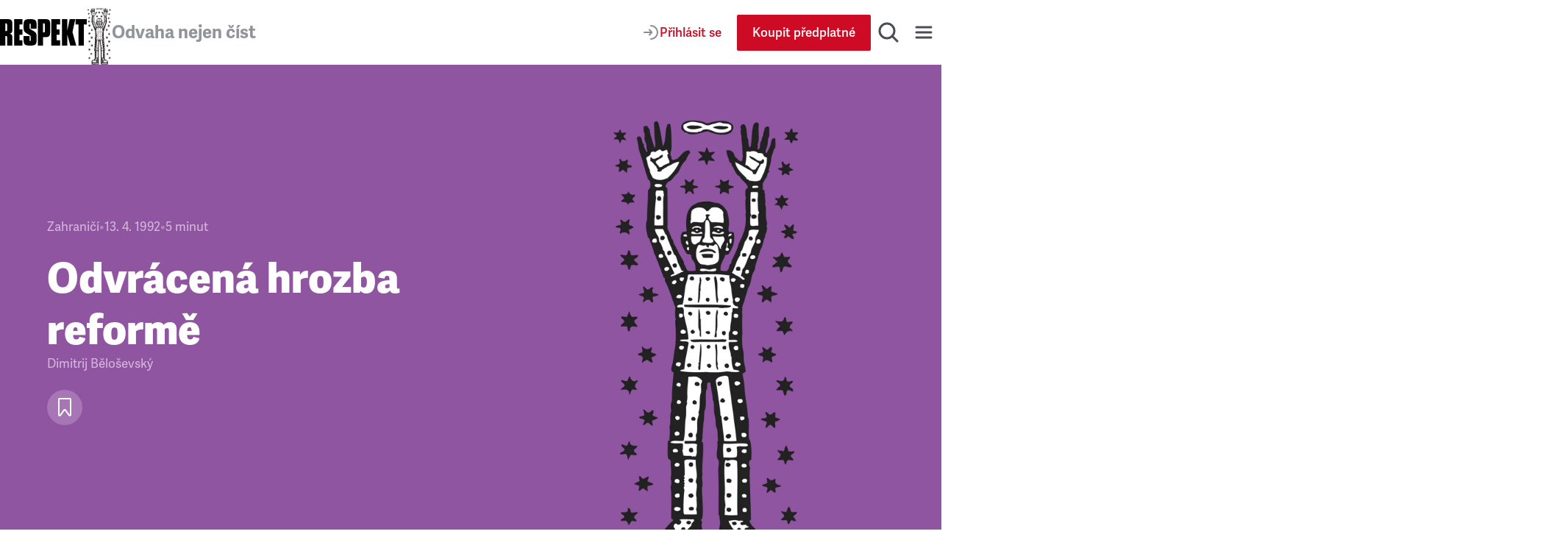

--- FILE ---
content_type: text/html; charset=utf-8
request_url: https://www.respekt.cz/tydenik/1992/15/odvracena-hrozba-reforme
body_size: 38490
content:
<!DOCTYPE html><html lang="cs"><head><meta charSet="utf-8" data-next-head=""/><meta name="viewport" content="width=device-width" data-next-head=""/><title data-next-head="">Odvrácená hrozba reformě • RESPEKT</title><link rel="apple-touch-icon" sizes="180x180" href="/favicon/apple-touch-icon.png"/><link rel="icon" type="image/png" sizes="32x32" href="/favicon/favicon-32x32.png"/><link rel="icon" type="image/png" sizes="16x16" href="/favicon/favicon-16x16.png"/><link rel="manifest" href="/favicon/site.webmanifest"/><link rel="mask-icon" href="/favicon/safari-pinned-tab.svg" color="#000000"/><meta name="msapplication-TileColor" content="#000000"/><meta name="theme-color" content="#000000"/><meta property="og:site_name" content="Týdeník Respekt" data-next-head=""/><meta name="apple-itunes-app" content="app-id=433867172" data-next-head=""/><meta name="description" content="Odvrácená hrozba reformě
Zpravodaj RESPEKTU na sjezdu ruských poslanců
Zvláště středeční a čtvrteční frontální útok odpůrců reforem jasně ukázal, že předvídat výsledky 6.sjezdu lidových poslanců…" data-next-head=""/><meta property="article:publisher" content="https://www.facebook.com/tydenikrespekt" data-next-head=""/><meta property="og:type" content="article" data-next-head=""/><meta property="og:image" content="https://www.respekt.cz/images/og/og-facebook.png?v1" data-next-head=""/><meta property="og:image:width" content="1200" data-next-head=""/><meta property="og:image:height" content="630" data-next-head=""/><meta property="og:title" content="Odvrácená hrozba reformě" data-next-head=""/><meta property="og:url" content="https://www.respekt.cz/tydenik/1992/15/odvracena-hrozba-reforme" data-next-head=""/><meta property="og:description" content="Odvrácená hrozba reformě
Zpravodaj RESPEKTU na sjezdu ruských poslanců
Zvláště středeční a čtvrteční frontální útok odpůrců reforem jasně ukázal, že předvídat výsledky 6.sjezdu lidových poslanců…" data-next-head=""/><meta name="twitter:card" content="summary_large_image" data-next-head=""/><meta name="twitter:creator" content="@respekt_cz" data-next-head=""/><meta name="twitter:description" content="Odvrácená hrozba reformě
Zpravodaj RESPEKTU na sjezdu ruských poslanců
Zvláště středeční a čtvrteční frontální útok odpůrců reforem jasně ukázal, že předvídat výsledky 6.sjezdu lidových poslanců…" data-next-head=""/><meta name="twitter:image" property="og:image" content="https://www.respekt.cz/images/og/og-twitter.png?v1" data-next-head=""/><meta name="twitter:site" content="@respekt_cz" data-next-head=""/><meta name="twitter:image:alt" property="og:description" content="Odvrácená hrozba reformě
Zpravodaj RESPEKTU na sjezdu ruských poslanců
Zvláště středeční a čtvrteční frontální útok odpůrců reforem jasně ukázal, že předvídat výsledky 6.sjezdu lidových poslanců…" data-next-head=""/><meta property="fb:pages" content="52479821102" data-next-head=""/><link rel="alternate" type="application/rss+xml" title="RSS Feed Respekt.cz" href="/api/rss" data-next-head=""/><link rel="canonical" href="https://www.respekt.cz/tydenik/1992/15/odvracena-hrozba-reforme" data-next-head=""/><link rel="preconnect" href="https://use.typekit.net"/><link rel="preconnect" href="https://p.typekit.net"/><link rel="preload" as="style" href="https://use.typekit.net/rob0zyy.css"/><link rel="preload" href="/_next/static/css/d1cfc6f46ba15656.css" as="style"/><link rel="preload" href="/_next/static/css/92c2103c302cb612.css" as="style"/><link rel="preload" href="/_next/static/css/29fa8e24f8104146.css" as="style"/><link rel="preload" href="/_next/static/css/a67098296240fd88.css" as="style"/><script type="application/ld+json" data-next-head="">{"@context":"https://schema.org","@type":"NewsArticle","author":{"@type":"Person","name":"Dimitrij Běloševský"},"description":"Odvrácená hrozba reformě\nZpravodaj RESPEKTU na sjezdu ruských poslanců\nZvláště středeční a čtvrteční frontální útok odpůrců reforem jasně ukázal, že předvídat výsledky 6.sjezdu lidových poslanců…","headline":"Odvrácená hrozba reformě","identifier":"cc3a4764-927c-45ff-b9c4-3654d52d973c","isAccessibleForFree":false}</script><script type="application/ld+json" data-next-head="">{"@context":"https://schema.org","@type":"Organization","url":"https://www.respekt.cz","logo":"https://www.respekt.cz/images/logo.png"}</script><script type="application/ld+json" data-next-head="">{"@context":"https://schema.org","@type":"SoftwareApplication","name":"RESPEKT","applicationCategory":"MultimediaApplication"}</script><link rel="stylesheet" href="https://use.typekit.net/rob0zyy.css"/><link rel="stylesheet" href="/_next/static/css/d1cfc6f46ba15656.css" data-n-g=""/><link rel="stylesheet" href="/_next/static/css/92c2103c302cb612.css" data-n-p=""/><link rel="stylesheet" href="/_next/static/css/29fa8e24f8104146.css" data-n-p=""/><link rel="stylesheet" href="/_next/static/css/a67098296240fd88.css" data-n-p=""/><noscript data-n-css=""></noscript><script defer="" noModule="" src="/_next/static/chunks/polyfills-42372ed130431b0a.js"></script><script src="/_next/static/chunks/webpack-d8a36efda93f7b0d.js" defer=""></script><script src="/_next/static/chunks/framework-d7945a8ad0653f37.js" defer=""></script><script src="/_next/static/chunks/main-eb23e8132d4d7a34.js" defer=""></script><script src="/_next/static/chunks/pages/_app-9c5c43b6d3c1770c.js" defer=""></script><script src="/_next/static/chunks/8ecf63e0-3777f26197085ad8.js" defer=""></script><script src="/_next/static/chunks/467-5a09b964d2c87c41.js" defer=""></script><script src="/_next/static/chunks/3421-0da3143bea98283c.js" defer=""></script><script src="/_next/static/chunks/4336-2fddc765216e6e82.js" defer=""></script><script src="/_next/static/chunks/4163-4f8b8c87eca66d84.js" defer=""></script><script src="/_next/static/chunks/1411-8f3ed047dfdd2bec.js" defer=""></script><script src="/_next/static/chunks/8660-3bc2249a448606a6.js" defer=""></script><script src="/_next/static/chunks/9152-dd6c6afe169208c1.js" defer=""></script><script src="/_next/static/chunks/4347-e4e7886f4f1dae84.js" defer=""></script><script src="/_next/static/chunks/6253-d016864514407842.js" defer=""></script><script src="/_next/static/chunks/9832-ba0c56195fe41518.js" defer=""></script><script src="/_next/static/chunks/pages/_pages/article/%5Bid%5D-0c8a989eb125d33f.js" defer=""></script><script src="/_next/static/PUOl7s65Or8A4OgISqwZO/_buildManifest.js" defer=""></script><script src="/_next/static/PUOl7s65Or8A4OgISqwZO/_ssgManifest.js" defer=""></script></head><body><div id="__next"><div class="AudioPlayerFloating_root__dsAFc"><div class="AudioPlayerFloating_player__m8p_w"><div class="AudioPlayerFloating_title__e41nP"></div><div class="AudioPlayerFloating_controls__s79x0"><div><div class="AudioPlayerFloating_buttons__nEH77"><button class="IconButton_root__Y30G2" data-rac="" type="button" tabindex="0" data-react-aria-pressable="true" aria-label="Zpět o 15 vteřin" id="react-aria-_R_dcm_"><svg width="24" height="24" viewBox="0 0 24 24" fill="none" xmlns="http://www.w3.org/2000/svg"><path d="M20.4546 12C20.4546 7.44365 16.7609 3.75 12.2046 3.75C8.99858 3.75 6.21969 5.57874 4.85415 8.25" stroke="#181D27" stroke-width="2" stroke-miterlimit="10" stroke-linecap="round" stroke-linejoin="round"></path><path d="M3.75 5.55688L4.25437 8.2219C4.35708 8.76455 4.88024 9.12121 5.42289 9.0185L8.08791 8.51413" stroke="#181D27" stroke-width="2" stroke-miterlimit="10" stroke-linecap="round" stroke-linejoin="round"></path><path d="M12.4005 12.312H16.9725V13.872H13.7205L13.5165 16.044C13.8885 15.72 14.4045 15.468 15.1725 15.468C16.4565 15.468 17.4765 16.224 17.4765 18.12C17.4765 20.016 16.2525 21.144 14.3685 21.144C12.9765 21.144 11.7525 20.58 11.5365 18.912L13.1085 18.588C13.2045 19.272 13.5525 19.716 14.3685 19.716C15.0645 19.716 15.6765 19.26 15.6765 18.192C15.6765 17.124 15.1125 16.86 14.5245 16.86C14.0085 16.86 13.5765 17.124 13.2525 17.436L12.0765 16.944L12.4005 12.312Z" fill="#181D27"></path><path d="M8.31595 14.472C7.90795 14.688 6.85195 14.844 6.45595 14.844L6.37195 13.308C7.43995 13.224 8.30395 12.936 8.87995 12.312H10.1159V21H8.31595V14.472Z" fill="#181D27"></path></svg></button><button class="ActionButton_root__LX7pB ActionButton_medium__uQQOU ActionButton_red__S9tlZ" data-rac="" type="button" tabindex="0" data-react-aria-pressable="true" aria-label="Přehrát" id="react-aria-_R_ecm_"><svg width="28" height="28" viewBox="0 0 28 28" xmlns="http://www.w3.org/2000/svg"><path d="M22.6278 12.4302C23.9714 13.198 23.9714 15.1354 22.6278 15.9032L9.99228 23.1235C8.65897 23.8854 7 22.9226 7 21.387L7 6.94636C7 5.41072 8.65897 4.44798 9.99228 5.20987L22.6278 12.4302Z" stroke-width="2" stroke-miterlimit="10" stroke-linecap="round" stroke-linejoin="round"></path></svg></button><button class="IconButton_root__Y30G2" data-rac="" type="button" tabindex="0" data-react-aria-pressable="true" aria-label="Posunout o 15 vteřin" id="react-aria-_R_fcm_"><svg width="24" height="24" viewBox="0 0 24 24" fill="none" xmlns="http://www.w3.org/2000/svg"><path d="M3.75 12C3.75 7.44365 7.44365 3.75 12 3.75C15.206 3.75 17.9849 5.57874 19.3504 8.25" stroke="#181D27" stroke-width="2" stroke-miterlimit="10" stroke-linecap="round" stroke-linejoin="round"></path><path d="M20.4546 5.55688L19.9502 8.2219C19.8475 8.76455 19.3244 9.12121 18.7817 9.0185L16.1167 8.51413" stroke="#181D27" stroke-width="2" stroke-miterlimit="10" stroke-linecap="round" stroke-linejoin="round"></path><path d="M12.4005 12.312H16.9725V13.872H13.7205L13.5165 16.044C13.8885 15.72 14.4045 15.468 15.1725 15.468C16.4565 15.468 17.4765 16.224 17.4765 18.12C17.4765 20.016 16.2525 21.144 14.3685 21.144C12.9765 21.144 11.7525 20.58 11.5365 18.912L13.1085 18.588C13.2045 19.272 13.5525 19.716 14.3685 19.716C15.0645 19.716 15.6765 19.26 15.6765 18.192C15.6765 17.124 15.1125 16.86 14.5245 16.86C14.0085 16.86 13.5765 17.124 13.2525 17.436L12.0765 16.944L12.4005 12.312Z" fill="#181D27"></path><path d="M8.31595 14.472C7.90795 14.688 6.85195 14.844 6.45595 14.844L6.37195 13.308C7.43995 13.224 8.30395 12.936 8.87995 12.312H10.1159V21H8.31595V14.472Z" fill="#181D27"></path></svg></button></div></div><div class="AudioPlayerTimeControl_root__VDZfq"><div class="AudioPlayerTimeControl_time__qhBn2">0:00</div><div class="AudioPlayerTimeControl_range__5qbkb"><div class="RangeSlider_root__4azBZ" role="slider" tabindex="0" aria-label="slider" aria-valuemax="100" aria-valuemin="0" aria-valuenow="0"><div class="RangeSlider_rangeTrack__BIjTH"><div class="RangeSlider_rangeProgress___PYm2"></div></div><div class="RangeSlider_rangeThumb__YCPka"></div></div></div><div class="AudioPlayerTimeControl_time__qhBn2">0:00</div><div aria-hidden="true" class="AudioPlayerTimeControl_separator__kHzNF"></div><button class="IconButton_root__Y30G2" data-rac="" type="button" tabindex="0" data-react-aria-pressable="true" aria-label="Typ hlasu" id="react-aria-_R_tkm_"><svg xmlns="http://www.w3.org/2000/svg" width="24" height="24" fill="none" viewBox="0 0 24 24"><path stroke="#868D98" stroke-linecap="round" stroke-linejoin="round" stroke-miterlimit="10" stroke-width="2" d="M3 21a9 9 0 0 1 14.26-7.304"></path><circle cx="12" cy="7" r="4" stroke="#868D98" stroke-linecap="round" stroke-linejoin="round" stroke-miterlimit="10" stroke-width="2"></circle><path stroke="#868D98" stroke-linecap="round" stroke-linejoin="round" stroke-miterlimit="10" stroke-width="2" d="M18 17v6M21 19v2M15 19v2"></path></svg></button><select class="AudioPlayerTimeControl_select__W1M4g" aria-label="Rychlost přehrávání" tabindex="0"><option value="1" selected="">1<!-- -->x</option><option value="1.25">1.25<!-- -->x</option><option value="1.5">1.5<!-- -->x</option><option value="1.75">1.75<!-- -->x</option><option value="2">2<!-- -->x</option></select></div><audio preload="metadata"><track kind="captions" label="" srcLang="cs"/></audio></div><div class="AudioPlayerFloating_close__FwXx9"><button class="AudioPlayerFloating_closeButton__EHnkb" title="Zavřít přehravač" type="button" aria-label="Zavřít přehravač" tabindex="0"><svg width="32" height="32" viewBox="0 0 32 32" fill="none" xmlns="http://www.w3.org/2000/svg"><path d="M8 25L24.9706 8.02944" stroke="#494E56" stroke-width="3" stroke-miterlimit="10" stroke-linecap="round" stroke-linejoin="round"></path><path d="M8 8L24.9706 24.9706" stroke="#494E56" stroke-width="3" stroke-miterlimit="10" stroke-linecap="round" stroke-linejoin="round"></path></svg></button></div></div></div><div class="LayoutWrapper_root__9QIM4"><div class="Header_sentinel__ZSU0B"></div><div class="Header_headerWrapper__493qB"><header class="Header_root__8Y0qs"><div class="Header_container__4Y_bL"><div class="Header_logoWrapper__2na1g"><div class="Header_logo__mUBVM"><a title="Respekt.cz" href="/"><svg viewBox="0 0 147 44" xmlns="http://www.w3.org/2000/svg"><path fill="currentColor" d="M133 44h9V9h5V0h-19v9h5v35m-18.9-25L114 0h-9v44h9V26h.1l5 18h10.1l-6.4-22.4L127.5 0H118l-3.9 19zM87 44h15v-9h-6v-9h5v-9h-5V9h6V0H87v44zM85 9.3C85 1.7 83.5 0 75.9 0H64v44h9V30h2.9c7.6 0 9.1-1.6 9.1-9.2V9.3zm-9 11.1c0 1.1-.7 1.6-1.8 1.6H73V7h1.2C75.3 7 76 8.1 76 9.2v11.2zM24 44h14v-9h-5v-9h5v-9h-5V9h5V0H24v44zm-8-19.9c5-.8 5-4 5-8.9V9.3C21 1.7 19.6 0 11.9 0H0v44h9V28h1.3c1.1 0 1.7.7 1.7 1.8V44h9V33.1c0-5.1 0-8.1-5-8.9v-.1zm-4-5.6c0 1.1-.6 1.5-1.7 1.5H9V7h1.3C11.4 7 12 8.1 12 9.2v9.3zm39.6-1.8c-1.5-.9-1.6-1.5-1.6-3V8.9c0-1.1.2-1.4 1-1.4s1 .3 1 1.4V16h10V9.3C62 1.9 60 0 50.9 0 42 0 40 1.9 40 9.3v6.1c0 3.7 1.2 6 4.2 7.7l6.1 3.6c1.5.9 1.7 1.5 1.7 3v5.2c0 1.1-.2 1.4-1 1.4s-1-.3-1-1.4V28H40v6.7c0 7.5 2 9.3 11.1 9.3C60 44 62 42.1 62 34.7v-6.6c0-3.7-1.1-6-4.1-7.7l-6.3-3.7z"></path></svg></a></div><div class="Header_astronaut__TETSD Header_astronautAnimate__r0U0Q"><img alt="Astrounat Brázda" loading="lazy" width="67" height="158" decoding="async" data-nimg="1" class="Image_root__Cyt88" style="color:transparent;object-fit:contain" srcSet="https://i.respekt.cz/www.respekt.cz/images/astronaut-header.webp?width=128&amp;height=302&amp;fit=crop 1x, https://i.respekt.cz/www.respekt.cz/images/astronaut-header.webp?width=172&amp;height=406&amp;fit=crop 2x" src="https://i.respekt.cz/www.respekt.cz/images/astronaut-header.webp?width=172&amp;height=406&amp;fit=crop"/></div><div class="Header_headerTitle__pp9_o">Odvaha nejen číst</div></div><div class="Header_actions__deHoN"><div class="Header_user__7_Hww"><div class="Header_userButtonDesktop__Vfc98"><a class="Button_root__EABfz Button_secondary__RzscY" href="/uzivatel/prihlaseni?return=%2Ftydenik%2F1992%2F15%2Fodvracena-hrozba-reforme"><svg width="24" height="24" viewBox="0 0 24 24" fill="none" xmlns="http://www.w3.org/2000/svg"><path d="M12 21C16.9706 21 21 16.9706 21 12C21 7.02944 16.9706 3 12 3" stroke="#868D98" stroke-width="2" stroke-miterlimit="10" stroke-linecap="round" stroke-linejoin="round"></path><path d="M3 12H12.5" stroke="#868D98" stroke-width="2" stroke-miterlimit="10" stroke-linecap="round" stroke-linejoin="round"></path><path d="M10 8.5L12.7929 11.2929C13.1834 11.6834 13.1834 12.3166 12.7929 12.7071L10 15.5" stroke="#868D98" stroke-width="2" stroke-miterlimit="10" stroke-linecap="round" stroke-linejoin="round"></path></svg><span>Přihlásit se</span></a></div><a class="Button_root__EABfz Button_primary__PPYQL Button_smallMobile__UmTC4" href="https://predplatne.respekt.cz/?referer=https%3A%2F%2Fwww.respekt.cz%2Ftydenik%2F1992%2F15%2Fodvracena-hrozba-reforme"><span>Koupit předplatné</span></a></div><div class="Search_toggle__UDipX"><button class="IconButton_root__Y30G2" data-rac="" type="button" tabindex="0" data-react-aria-pressable="true" aria-label="Hledat" id="react-aria-_R_6qil6_"><svg width="32" height="32" viewBox="0 0 32 32" fill="none" xmlns="http://www.w3.org/2000/svg"><circle cx="14" cy="14" r="10" stroke="#494E56" stroke-width="3" stroke-miterlimit="10" stroke-linecap="round" stroke-linejoin="round"></circle><path d="M21 21L28 28" stroke="#494E56" stroke-width="3" stroke-miterlimit="10" stroke-linecap="round" stroke-linejoin="round"></path></svg></button></div><div class="Search_search__oP12g"><div class="Container_root__jhIDi Container_large__s__02 Container_paddingInlineLarge__OFHqV"><div class="SearchForm_root__jwZ2w"><form class="SearchForm_form__iydQM"><div class="SearchField_root__FXMjb"><label for="search-query" class="SearchField_label__gU_HT">Hledat</label><input class="SearchField_input__o2ioc" id="search-query" placeholder="Zadejte, co hledáte…" type="search" value=""/></div></form></div></div></div><button class="IconButton_root__Y30G2" data-rac="" type="button" tabindex="0" data-react-aria-pressable="true" aria-label="Menu" id="react-aria-_R_6uil6_"><svg width="32" height="32" viewBox="0 0 32 32" fill="none" xmlns="http://www.w3.org/2000/svg"><path d="M6 9H26" stroke="#494E56" stroke-width="3" stroke-miterlimit="10" stroke-linecap="round" stroke-linejoin="round"></path><path d="M6 16H26" stroke="#494E56" stroke-width="3" stroke-miterlimit="10" stroke-linecap="round" stroke-linejoin="round"></path><path d="M6 23H26" stroke="#494E56" stroke-width="3" stroke-miterlimit="10" stroke-linecap="round" stroke-linejoin="round"></path></svg></button><div class="Nav_wrap__OsVYo"><div class="Container_root__jhIDi Container_large__s__02 Container_paddingInlineLarge__OFHqV"><div class="Nav_nav__1_kfG"><div class="Nav_section__ZPx8o Nav_sectionUser__6B4s_"><h3 class="h3">Můj účet</h3><a class="Button_root__EABfz Button_secondary__RzscY Button_fullWidth__x3wqg" href="/uzivatel/prihlaseni?return=%2Ftydenik%2F1992%2F15%2Fodvracena-hrozba-reforme"><svg width="24" height="24" viewBox="0 0 24 24" fill="none" xmlns="http://www.w3.org/2000/svg"><path d="M12 21C16.9706 21 21 16.9706 21 12C21 7.02944 16.9706 3 12 3" stroke="#868D98" stroke-width="2" stroke-miterlimit="10" stroke-linecap="round" stroke-linejoin="round"></path><path d="M3 12H12.5" stroke="#868D98" stroke-width="2" stroke-miterlimit="10" stroke-linecap="round" stroke-linejoin="round"></path><path d="M10 8.5L12.7929 11.2929C13.1834 11.6834 13.1834 12.3166 12.7929 12.7071L10 15.5" stroke="#868D98" stroke-width="2" stroke-miterlimit="10" stroke-linecap="round" stroke-linejoin="round"></path></svg><span>Přihlásit se</span></a></div><hr class="Nav_hr__AA9Kc"/><div class="Nav_section__ZPx8o"><h3 class="h3">Často hledáte</h3><ul class="Nav_listCategories___mBLn"><li><a class="Nav_link__cEMxC" href="/komentare">Komentáře</a></li><li><a class="Nav_link__cEMxC" href="/rozhovor">Rozhovory</a></li><li><a class="Nav_link__cEMxC" href="/kultura">Kultura</a></li><li><a class="Nav_link__cEMxC" rel="noopener noreferrer" target="_blank" href="https://www.respekt.cz/specialy">Respekt Speciál</a></li><li><a class="Nav_link__cEMxC" href="/fotogalerie">Fotogalerie</a></li><li><a class="Nav_link__cEMxC" rel="noopener noreferrer" target="_blank" href="https://www.respekt.cz/podcasty">Podcasty</a></li><li><a class="Nav_link__cEMxC" rel="noopener noreferrer" target="_blank" href="https://www.respekt.cz/informacni-servis">Informační servis</a></li><li><a class="Nav_link__cEMxC" href="/ranni-postreh">Ranní postřeh</a></li><li><a class="Nav_link__cEMxC" href="/newsletter-clanky">Newslettery</a></li><li><a class="Nav_link__cEMxC" rel="noopener noreferrer" target="_blank" href="https://www.respekt.cz/debaty">Debaty Respektu</a></li><li><a class="Nav_link__cEMxC" rel="noopener noreferrer" target="_blank" href="https://predplatne.respekt.cz/">Předplatné</a></li><li><a class="Nav_link__cEMxC" rel="noopener noreferrer" target="_blank" href="https://obchod.respekt.cz/">Obchod</a></li></ul></div><div class="Nav_search__fkhm0"><div class="SearchForm_root__jwZ2w"><form class="SearchForm_form__iydQM"><div class="SearchField_root__FXMjb"><label for="nav-query" class="SearchField_label__gU_HT">Hledat</label><input class="SearchField_input__o2ioc" id="nav-query" placeholder="Zadejte, co hledáte…" type="search" value=""/></div></form></div></div><hr class="Nav_hr__AA9Kc"/><div class="Nav_section__ZPx8o"><h3 class="h3">Aktuální vydání</h3><div class="Nav_latest__mSrsT"><a class="Nav_issue__ZUjUg" href="/tydenik/2026/6"><img alt="Se sekerou na Bartoše" loading="lazy" width="143" height="190" decoding="async" data-nimg="1" class="Image_root__Cyt88" style="color:transparent;object-fit:contain" sizes="143px" srcSet="https://i.respekt.cz/pub-cb76fce016a4412f808a369fc6adbfc1.r2.dev/019c150d-350e-7000-b8cc-a736689ce29a.jpg?width=128&amp;height=170&amp;fit=crop&amp;gravity=0.5x0.5 128w, https://i.respekt.cz/pub-cb76fce016a4412f808a369fc6adbfc1.r2.dev/019c150d-350e-7000-b8cc-a736689ce29a.jpg?width=172&amp;height=229&amp;fit=crop&amp;gravity=0.5x0.5 172w, https://i.respekt.cz/pub-cb76fce016a4412f808a369fc6adbfc1.r2.dev/019c150d-350e-7000-b8cc-a736689ce29a.jpg?width=285&amp;height=379&amp;fit=crop&amp;gravity=0.5x0.5 285w, https://i.respekt.cz/pub-cb76fce016a4412f808a369fc6adbfc1.r2.dev/019c150d-350e-7000-b8cc-a736689ce29a.jpg?width=400&amp;height=531&amp;fit=crop&amp;gravity=0.5x0.5 400w, https://i.respekt.cz/pub-cb76fce016a4412f808a369fc6adbfc1.r2.dev/019c150d-350e-7000-b8cc-a736689ce29a.jpg?width=465&amp;height=618&amp;fit=crop&amp;gravity=0.5x0.5 465w, https://i.respekt.cz/pub-cb76fce016a4412f808a369fc6adbfc1.r2.dev/019c150d-350e-7000-b8cc-a736689ce29a.jpg?width=580&amp;height=771&amp;fit=crop&amp;gravity=0.5x0.5 580w, https://i.respekt.cz/pub-cb76fce016a4412f808a369fc6adbfc1.r2.dev/019c150d-350e-7000-b8cc-a736689ce29a.jpg?width=640&amp;height=850&amp;fit=crop&amp;gravity=0.5x0.5 640w, https://i.respekt.cz/pub-cb76fce016a4412f808a369fc6adbfc1.r2.dev/019c150d-350e-7000-b8cc-a736689ce29a.jpg?width=700&amp;height=930&amp;fit=crop&amp;gravity=0.5x0.5 700w, https://i.respekt.cz/pub-cb76fce016a4412f808a369fc6adbfc1.r2.dev/019c150d-350e-7000-b8cc-a736689ce29a.jpg?width=750&amp;height=997&amp;fit=crop&amp;gravity=0.5x0.5 750w, https://i.respekt.cz/pub-cb76fce016a4412f808a369fc6adbfc1.r2.dev/019c150d-350e-7000-b8cc-a736689ce29a.jpg?width=828&amp;height=1100&amp;fit=crop&amp;gravity=0.5x0.5 828w, https://i.respekt.cz/pub-cb76fce016a4412f808a369fc6adbfc1.r2.dev/019c150d-350e-7000-b8cc-a736689ce29a.jpg?width=1080&amp;height=1435&amp;fit=crop&amp;gravity=0.5x0.5 1080w, https://i.respekt.cz/pub-cb76fce016a4412f808a369fc6adbfc1.r2.dev/019c150d-350e-7000-b8cc-a736689ce29a.jpg?width=1200&amp;height=1594&amp;fit=crop&amp;gravity=0.5x0.5 1200w, https://i.respekt.cz/pub-cb76fce016a4412f808a369fc6adbfc1.r2.dev/019c150d-350e-7000-b8cc-a736689ce29a.jpg?width=1920&amp;height=2551&amp;fit=crop&amp;gravity=0.5x0.5 1920w, https://i.respekt.cz/pub-cb76fce016a4412f808a369fc6adbfc1.r2.dev/019c150d-350e-7000-b8cc-a736689ce29a.jpg?width=2048&amp;height=2721&amp;fit=crop&amp;gravity=0.5x0.5 2048w, https://i.respekt.cz/pub-cb76fce016a4412f808a369fc6adbfc1.r2.dev/019c150d-350e-7000-b8cc-a736689ce29a.jpg?width=3840&amp;height=5102&amp;fit=crop&amp;gravity=0.5x0.5 3840w" src="https://i.respekt.cz/pub-cb76fce016a4412f808a369fc6adbfc1.r2.dev/019c150d-350e-7000-b8cc-a736689ce29a.jpg?width=3840&amp;height=5102&amp;fit=crop&amp;gravity=0.5x0.5"/></a><div class="Nav_issueLinks__KeeW2"><a class="Button_root__EABfz Button_secondary__RzscY Button_fullWidth__x3wqg" href="/tydenik/2026/6"><span>Zobrazit články</span></a><a class="Button_root__EABfz Button_tertiary__4eCph Button_fullWidth__x3wqg" href="/archiv"><span>Archiv vydání</span></a></div></div></div><hr class="Nav_hr__AA9Kc"/><div class="Nav_section__ZPx8o"><div class="Nav_apps__Ijl5A"><div><div class="Nav_title__bQXz_">Aplikace Respekt</div><ul class="Nav_list__7oIry"><li><a class="Nav_linkApp__eG06B" title="App Store" href="/digital/apple?utm_source=respekt&amp;utm_medium=button-footer"><svg width="145" height="40" viewBox="0 0 145 40" fill="none" xmlns="http://www.w3.org/2000/svg"><rect x="0.192871" width="144" height="40" rx="8" fill="#181D27"></rect><path d="M24.9628 19.3006C24.9736 18.466 25.1953 17.6476 25.6073 16.9216C26.0193 16.1957 26.6083 15.5857 27.3194 15.1486C26.8677 14.5034 26.2717 13.9725 25.5789 13.5979C24.8861 13.2234 24.1154 13.0155 23.3282 12.9909C21.649 12.8146 20.0211 13.9957 19.1653 13.9957C18.2931 13.9957 16.9756 13.0084 15.5568 13.0376C14.6392 13.0672 13.7448 13.3341 12.9609 13.8121C12.1771 14.2902 11.5304 14.9632 11.0839 15.7654C9.14992 19.1139 10.5925 24.0349 12.4451 26.7415C13.372 28.0669 14.4553 29.5473 15.8727 29.4948C17.2598 29.4373 17.7779 28.6103 19.4522 28.6103C21.1109 28.6103 21.5969 29.4948 23.0431 29.4614C24.5315 29.4373 25.4693 28.1302 26.3637 26.7923C27.0296 25.8479 27.5421 24.8042 27.8821 23.6998C27.0174 23.3341 26.2795 22.7219 25.7603 21.9396C25.2412 21.1573 24.9639 20.2395 24.9628 19.3006Z" fill="#E0E4E9"></path><path d="M22.2312 11.2108C23.0427 10.2366 23.4425 8.98445 23.3457 7.72021C22.1059 7.85044 20.9606 8.44299 20.1382 9.37982C19.736 9.83749 19.428 10.3699 19.2318 10.9467C19.0355 11.5235 18.9549 12.1333 18.9944 12.7412C19.6146 12.7476 20.2281 12.6132 20.7887 12.3481C21.3494 12.083 21.8426 11.6942 22.2312 11.2108Z" fill="#E0E4E9"></path><path d="M42.4954 22.1395H37.762L36.6252 25.496H34.6204L39.1038 13.078H41.1868L45.6702 25.496H43.6311L42.4954 22.1395ZM38.2522 20.5907H42.0042L40.1546 15.1434H40.1028L38.2522 20.5907Z" fill="#E0E4E9"></path><path d="M55.3528 20.9696C55.3528 23.7831 53.8469 25.5907 51.5745 25.5907C50.9988 25.6208 50.4263 25.4882 49.9225 25.2081C49.4187 24.9279 49.004 24.5116 48.7258 24.0067H48.6828V28.4911H46.8244V16.4423H48.6233V17.9481H48.6575C48.9484 17.4457 49.3702 17.0315 49.8778 16.7496C50.3854 16.4678 50.96 16.3288 51.5403 16.3475C53.8381 16.3475 55.3528 18.1639 55.3528 20.9696ZM53.4426 20.9696C53.4426 19.1366 52.4954 17.9315 51.05 17.9315C49.6301 17.9315 48.675 19.162 48.675 20.9696C48.675 22.7938 49.6301 24.0155 51.05 24.0155C52.4954 24.0155 53.4426 22.8192 53.4426 20.9696Z" fill="#E0E4E9"></path><path d="M65.3176 20.9696C65.3176 23.7831 63.8118 25.5907 61.5393 25.5907C60.9637 25.6208 60.3912 25.4882 59.8874 25.2081C59.3836 24.9279 58.9688 24.5116 58.6907 24.0067H58.6477V28.4911H56.7893V16.4423H58.5881V17.9481H58.6223C58.9132 17.4457 59.335 17.0315 59.8426 16.7496C60.3502 16.4678 60.9248 16.3288 61.5051 16.3476C63.803 16.3476 65.3176 18.1639 65.3176 20.9696ZM63.4075 20.9696C63.4075 19.1366 62.4602 17.9315 61.0149 17.9315C59.595 17.9315 58.6399 19.162 58.6399 20.9696C58.6399 22.7938 59.595 24.0155 61.0149 24.0155C62.4602 24.0155 63.4075 22.8192 63.4075 20.9696Z" fill="#E0E4E9"></path><path d="M71.9036 22.036C72.0413 23.2675 73.2376 24.076 74.8723 24.076C76.4387 24.076 77.5657 23.2674 77.5657 22.1571C77.5657 21.1932 76.886 20.6161 75.2766 20.2205L73.6672 19.8328C71.387 19.2821 70.3284 18.2157 70.3284 16.4852C70.3284 14.3426 72.1956 12.8709 74.8469 12.8709C77.4709 12.8709 79.2698 14.3426 79.3303 16.4852H77.4543C77.342 15.2459 76.3176 14.4979 74.8205 14.4979C73.3235 14.4979 72.2991 15.2547 72.2991 16.3563C72.2991 17.2342 72.9534 17.7508 74.5539 18.1463L75.9221 18.4822C78.4699 19.0848 79.5285 20.1082 79.5285 21.9246C79.5285 24.2479 77.678 25.7029 74.7346 25.7029C71.9807 25.7029 70.1213 24.282 70.0012 22.0359L71.9036 22.036Z" fill="#E0E4E9"></path><path d="M83.5393 14.2997V16.4423H85.261V17.9139H83.5393V22.9052C83.5393 23.6805 83.884 24.0419 84.6409 24.0419C84.8453 24.0383 85.0493 24.024 85.2522 23.9989V25.4618C84.9119 25.5253 84.5661 25.5541 84.22 25.5477C82.387 25.5477 81.6721 24.8592 81.6721 23.1034V17.9139H80.3557V16.4423H81.6721V14.2997H83.5393Z" fill="#E0E4E9"></path><path d="M86.2581 20.9696C86.2581 18.121 87.9358 16.3309 90.552 16.3309C93.177 16.3309 94.847 18.1209 94.847 20.9696C94.847 23.8261 93.1858 25.6083 90.552 25.6083C87.9192 25.6083 86.2581 23.8261 86.2581 20.9696ZM92.9534 20.9696C92.9534 19.0155 92.0579 17.8622 90.552 17.8622C89.0462 17.8622 88.1516 19.0243 88.1516 20.9696C88.1516 22.9315 89.0462 24.0761 90.552 24.0761C92.0579 24.0761 92.9534 22.9315 92.9534 20.9696Z" fill="#E0E4E9"></path><path d="M96.3792 16.4423H98.1516V17.9833H98.1946C98.3145 17.502 98.5965 17.0767 98.9931 16.7788C99.3897 16.4809 99.8767 16.3286 100.372 16.3475C100.587 16.3468 100.8 16.37 101.009 16.4169V18.1551C100.739 18.0725 100.457 18.0346 100.174 18.0428C99.9041 18.0319 99.6349 18.0795 99.3851 18.1824C99.1353 18.2853 98.9106 18.441 98.7267 18.6389C98.5427 18.8368 98.4037 19.0721 98.3193 19.3288C98.2349 19.5855 98.207 19.8574 98.2375 20.1258V25.496H96.3792L96.3792 16.4423Z" fill="#E0E4E9"></path><path d="M109.577 22.8368C109.327 24.4804 107.727 25.6083 105.679 25.6083C103.045 25.6083 101.41 23.8436 101.41 21.0126C101.41 18.1727 103.054 16.3309 105.601 16.3309C108.106 16.3309 109.681 18.0516 109.681 20.7968V21.4335H103.286V21.5458C103.257 21.879 103.299 22.2146 103.409 22.5305C103.519 22.8463 103.695 23.1351 103.925 23.3777C104.156 23.6202 104.435 23.811 104.745 23.9373C105.055 24.0636 105.388 24.1225 105.722 24.1102C106.161 24.1514 106.602 24.0497 106.979 23.8202C107.355 23.5908 107.648 23.2459 107.813 22.8368L109.577 22.8368ZM103.295 20.1346H107.822C107.838 19.8351 107.793 19.5352 107.688 19.254C107.583 18.9728 107.422 18.7163 107.213 18.5005C107.005 18.2848 106.754 18.1144 106.476 18.0002C106.199 17.886 105.901 17.8304 105.601 17.8368C105.298 17.835 104.998 17.8931 104.718 18.0079C104.438 18.1226 104.184 18.2917 103.969 18.5053C103.755 18.719 103.585 18.9729 103.469 19.2526C103.354 19.5322 103.294 19.832 103.295 20.1346Z" fill="#E0E4E9"></path></svg></a></li><li><a class="Nav_linkApp__eG06B" title="Google Play" href="/digital/android?utm_source=respekt&amp;utm_medium=button-footer"><svg width="145" height="40" viewBox="0 0 145 40" fill="none" xmlns="http://www.w3.org/2000/svg"><rect x="0.192871" width="144" height="40" rx="8" fill="#181D27"></rect><path d="M20.9102 19.4243L10.2632 30.7243C10.2642 30.7263 10.2642 30.7283 10.2652 30.7303C10.5912 31.9583 11.7122 32.8613 13.0422 32.8613C13.5742 32.8613 14.0732 32.7173 14.5012 32.4653L14.5352 32.4453L26.5192 25.5303L20.9102 19.4243Z" fill="#EB4335"></path><path d="M31.6824 17.5004L31.6724 17.4934L26.4984 14.4934L20.6694 19.6804L26.5184 25.5284L31.6654 22.5594C32.5674 22.0724 33.1794 21.1214 33.1794 20.0244C33.1794 18.9354 32.5754 17.9884 31.6824 17.5004Z" fill="#FABC13"></path><path d="M10.2635 9.27734C10.1995 9.51334 10.1655 9.76034 10.1655 10.0173V29.9843C10.1655 30.2413 10.1982 30.4893 10.2632 30.7243L21.2765 19.7133L10.2635 9.27734Z" fill="#547DBF"></path><path d="M20.9882 20.0004L26.4992 14.4914L14.5282 7.55138C14.0932 7.29038 13.5862 7.14038 13.0422 7.14038C11.7122 7.14038 10.5902 8.04538 10.2632 9.27438L10.2635 9.27734L20.9882 20.0004Z" fill="#30A851"></path><path d="M68.3298 17.7519C65.9778 17.7519 64.0608 19.5399 64.0608 22.0049C64.0608 24.4539 65.9778 26.2579 68.3298 26.2579C70.6818 26.2579 72.5988 24.4539 72.5988 22.0049C72.5988 19.5399 70.6818 17.7519 68.3298 17.7519ZM68.3298 24.5829C67.0408 24.5829 65.9288 23.5199 65.9288 22.0049C65.9288 20.4739 67.0408 19.4269 68.3298 19.4269C69.6188 19.4269 70.7298 20.4739 70.7298 22.0049C70.7298 23.5189 69.6188 24.5829 68.3298 24.5829ZM59.0158 17.7519C56.6638 17.7519 54.7468 19.5399 54.7468 22.0049C54.7468 24.4539 56.6638 26.2579 59.0158 26.2579C61.3678 26.2579 63.2848 24.4539 63.2848 22.0049C63.2858 19.5399 61.3678 17.7519 59.0158 17.7519ZM59.0158 24.5829C57.7268 24.5829 56.6158 23.5199 56.6158 22.0049C56.6158 20.4739 57.7278 19.4269 59.0158 19.4269C60.3048 19.4269 61.4158 20.4739 61.4158 22.0049C61.4168 23.5189 60.3048 24.5829 59.0158 24.5829ZM47.9378 20.8609H52.2558C52.1268 21.8759 51.7888 22.6169 51.2728 23.1329C50.6448 23.7609 49.6618 24.4539 47.9378 24.4539C45.2798 24.4539 43.2018 22.3109 43.2018 19.6529C43.2018 16.9949 45.2798 14.8519 47.9378 14.8519C49.3718 14.8519 50.4188 15.4159 51.1918 16.1409L52.4648 14.8679C51.3858 13.8369 49.9518 13.0469 47.9378 13.0469C44.2968 13.0469 41.2358 16.0109 41.2358 19.6519C41.2358 23.2929 44.2968 26.2569 47.9378 26.2569C49.9028 26.2569 51.3858 25.6129 52.5458 24.4039C53.7378 23.2119 54.1088 21.5359 54.1088 20.1829C54.1088 19.7639 54.0768 19.3769 54.0118 19.0549H47.9378V20.8609ZM93.2458 20.4579C92.8918 19.5069 91.8118 17.7509 89.6048 17.7509C87.4138 17.7509 85.5938 19.4749 85.5938 22.0039C85.5938 24.3879 87.3978 26.2569 89.8148 26.2569C91.7638 26.2569 92.8918 25.0649 93.3588 24.3719L91.9088 23.4049C91.4258 24.1139 90.7648 24.5809 89.8148 24.5809C88.8638 24.5809 88.1878 24.1459 87.7528 23.2919L93.4398 20.9399L93.2458 20.4579ZM87.4458 21.8759C87.3978 20.2329 88.7188 19.3949 89.6688 19.3949C90.4098 19.3949 91.0378 19.7649 91.2478 20.2969L87.4458 21.8759ZM82.8218 25.9999H84.6908V13.4989H82.8218V25.9999ZM79.7608 18.7019H79.6968C79.2778 18.2029 78.4728 17.7509 77.4578 17.7509C75.3308 17.7509 73.3818 19.6199 73.3818 22.0199C73.3818 24.4039 75.3308 26.2569 77.4578 26.2569C78.4728 26.2569 79.2778 25.8059 79.6968 25.2899H79.7608V25.9019C79.7608 27.5289 78.8908 28.3989 77.4888 28.3989C76.3448 28.3989 75.6358 27.5769 75.3458 26.8849L73.7188 27.5619C74.1858 28.6899 75.4268 30.0749 77.4888 30.0749C79.6798 30.0749 81.5328 28.7859 81.5328 25.6449V18.0089H79.7608V18.7019ZM77.6188 24.5829C76.3298 24.5829 75.2508 23.5039 75.2508 22.0209C75.2508 20.5229 76.3298 19.4269 77.6188 19.4269C78.8918 19.4269 79.8898 20.5219 79.8898 22.0209C79.8898 23.5029 78.8918 24.5829 77.6188 24.5829ZM102 13.4989H97.5288V25.9999H99.3938V21.2639H101.999C104.067 21.2639 106.1 19.7669 106.1 17.3819C106.1 14.9969 104.068 13.4989 102 13.4989ZM102.048 19.5239H99.3938V15.2389H102.048C103.443 15.2389 104.235 16.3939 104.235 17.3819C104.235 18.3499 103.443 19.5239 102.048 19.5239ZM113.58 17.7289C112.229 17.7289 110.83 18.3239 110.251 19.6429L111.908 20.3349C112.262 19.6429 112.921 19.4179 113.613 19.4179C114.578 19.4179 115.559 19.9969 115.575 21.0259V21.1549C115.237 20.9619 114.513 20.6719 113.629 20.6719C111.844 20.6719 110.026 21.6529 110.026 23.4869C110.026 25.1599 111.49 26.2369 113.13 26.2369C114.385 26.2369 115.076 25.6739 115.51 25.0149H115.574V25.9799H117.375V21.1869C117.375 18.9669 115.719 17.7289 113.58 17.7289ZM113.354 24.5799C112.743 24.5799 111.89 24.2739 111.89 23.5189C111.89 22.5539 112.952 22.1839 113.868 22.1839C114.688 22.1839 115.074 22.3609 115.573 22.6019C115.429 23.7599 114.432 24.5799 113.354 24.5799ZM123.937 18.0019L121.798 23.4219H121.734L119.515 18.0019H117.505L120.834 25.5769L118.936 29.7909H120.882L126.013 18.0019H123.937ZM107.13 25.9999H108.996V13.4989H107.13V25.9999Z" fill="#E0E4E9"></path></svg></a></li><li><a class="Nav_linkApp__eG06B" title="Amazon" href="/digital/kindle?utm_source=respekt&amp;utm_medium=button-footer"><svg width="145" height="40" viewBox="0 0 145 40" fill="none" xmlns="http://www.w3.org/2000/svg"><rect x="0.192871" width="144" height="40" rx="8" fill="#181D27"></rect><path d="M22.1928 27.5417L14.6511 19.9994L22.1928 12.4583L24.707 14.9719L19.6787 19.9994L22.1926 22.5134L29.7345 14.9723L23.1646 8.4027C22.6282 7.86577 21.758 7.86577 21.2211 8.4027L10.5952 19.0285C10.0588 19.5649 10.0588 20.4351 10.5952 20.972L21.2211 31.5975C21.758 32.1342 22.6282 32.1342 23.1646 31.5975L33.7905 20.972C34.327 20.4351 34.327 19.5649 33.7905 19.0285L32.248 17.4864L22.1928 27.5417Z" fill="#86B918"></path><path d="M44.0265 25.3529C45.3424 25.3529 46.2733 24.8158 47.0517 24.0012L47.94 24.7986C46.9772 25.8722 45.8076 26.5945 43.9892 26.5945C41.3521 26.5945 39.2021 24.5746 39.2021 21.5926C39.2021 18.8155 41.1505 16.5918 43.8051 16.5918C46.6415 16.5918 48.2759 18.8515 48.2759 21.6671C48.2759 21.7971 48.2759 21.9453 48.2583 22.1113H40.648C40.8515 24.1876 42.3375 25.3529 44.0265 25.3529ZM46.8303 21.0562C46.6808 19.315 45.6782 17.7956 43.7649 17.7956C42.0982 17.7956 40.8342 19.1865 40.6474 21.0562H46.8303Z" fill="#86B918"></path><path d="M55.6426 21.7976H52.488V26.3735H51.0225V13.406H55.8863C58.817 13.406 60.7478 14.9631 60.7478 17.5376C60.7478 20.3533 58.4091 21.7976 55.6426 21.7976ZM55.7717 14.7586H52.4877V20.463H55.6998C57.8514 20.463 59.2621 19.3157 59.2621 17.5924C59.2626 15.7219 57.872 14.7586 55.7717 14.7586Z" fill="#E0E4E9"></path><path d="M73.209 20.8319C73.209 24.6119 71.0399 26.5754 67.7907 26.5754C64.5814 26.5754 62.3918 24.6119 62.3918 20.9447V13.406H63.8568V20.8523C63.8568 23.6484 65.3422 25.2236 67.8303 25.2236C70.2238 25.2236 71.7462 23.7778 71.7462 20.9447V13.406H73.209V20.8319Z" fill="#E0E4E9"></path><path d="M85.4707 16.6487C85.4707 18.3522 84.4309 19.2223 83.4108 19.6681C84.9512 20.1294 86.1926 21.0184 86.1926 22.8168C86.1926 25.0561 84.3186 26.3735 81.4801 26.3735H75.6157V13.406H81.2386C83.7993 13.406 85.4707 14.6647 85.4707 16.6487ZM83.9854 16.8523C83.9854 15.5544 82.9627 14.7219 81.1097 14.7219H77.0618V19.1871H80.9974C82.7593 19.1862 83.9854 18.3888 83.9854 16.8523ZM84.7096 22.7234C84.7096 21.2964 83.5204 20.4818 81.2558 20.4818H77.0617V25.0561H81.5176C83.4855 25.056 84.7096 24.1873 84.7096 22.7234Z" fill="#E0E4E9"></path></svg></a></li></ul></div><div><div class="Nav_title__bQXz_">Poslouchejte nás</div><ul class="Nav_list__7oIry"><li><a class="Nav_listItemLink__uAUxH" href="https://www.respekt.cz/podcasty-apple" rel="noopener noreferrer" target="_blank" title="Apple podcasts" aria-label="Apple podcasts"><svg width="169" height="40" viewBox="0 0 169 40" fill="none" xmlns="http://www.w3.org/2000/svg"><rect x="0.192871" width="168.421" height="40" rx="6" fill="#181D27"></rect><g><path d="M27.6018 6.84204H12.9948C9.76148 6.84204 7.14038 9.46314 7.14038 12.6964V27.3034C7.14038 30.5367 9.76148 33.1578 12.9948 33.1578H27.6018C30.8351 33.1578 33.4562 30.5367 33.4562 27.3034V12.6964C33.4562 9.46314 30.8351 6.84204 27.6018 6.84204Z" fill="url(#paint0_linear_2556_21599)"></path><path d="M19.4947 29.8805C18.7097 29.5998 18.5412 29.2182 18.2193 26.9823C17.8447 24.3831 17.7632 22.7744 17.9798 22.2647C18.2676 21.5893 19.0483 21.206 20.1404 21.2016C21.2237 21.1972 22.0114 21.584 22.3009 22.2647C22.5184 22.7735 22.4368 24.3831 22.0623 26.9823C21.8079 28.7981 21.6676 29.2568 21.3167 29.5656C20.8342 29.9928 20.15 30.1112 19.5009 29.8814L19.4947 29.8805ZM16.1412 27.2139C13.4307 25.8805 11.6939 23.6244 11.0623 20.6226C10.9044 19.8481 10.8781 17.9998 11.0272 17.2893C11.4219 15.3814 12.1763 13.8893 13.4307 12.57C15.2377 10.6647 17.5623 9.65771 20.15 9.65771C22.7114 9.65771 25.0272 10.6463 26.7904 12.4946C28.1325 13.8893 28.8868 15.3656 29.2728 17.3103C29.4044 17.9577 29.4044 19.7226 29.2816 20.4507C28.8781 22.7524 27.5974 24.8489 25.729 26.2577C25.0623 26.7612 23.4307 27.6402 23.1676 27.6402C23.0711 27.6402 23.0623 27.5402 23.1061 27.1358C23.1851 26.4867 23.264 26.3516 23.6325 26.1972C24.2202 25.9516 25.2202 25.2393 25.8342 24.6235C26.8956 23.5709 27.6763 22.1937 28.036 20.7463C28.264 19.8428 28.2377 17.834 27.9833 16.9042C27.1851 13.9481 24.7728 11.6498 21.8167 11.0358C20.957 10.8603 19.3956 10.8603 18.5272 11.0358C15.536 11.6498 13.0623 14.0621 12.3079 17.0972C12.1061 17.9217 12.1061 19.9305 12.3079 20.7551C12.8079 22.7639 14.1061 24.606 15.8079 25.7024C16.1412 25.9217 16.5447 26.1498 16.7114 26.22C17.0798 26.3779 17.1588 26.5095 17.229 27.1586C17.2728 27.5533 17.264 27.6674 17.1676 27.6674C17.1061 27.6674 16.6588 27.4744 16.1851 27.2463L16.1412 27.2139ZM16.1763 23.6454C15.264 22.9174 14.457 21.6261 14.1237 20.3595C13.9219 19.5946 13.9219 18.1402 14.1325 17.377C14.6851 15.3174 16.2026 13.7209 18.3079 12.9709C19.0272 12.7165 20.6237 12.6595 21.5097 12.8551C24.5623 13.5349 26.729 16.5919 26.3079 19.6244C26.1412 20.8463 25.7202 21.8498 24.9746 22.7823C24.6061 23.2533 23.7114 24.0437 23.5535 24.0437C23.5272 24.0437 23.5009 23.7454 23.5009 23.3823V22.7191L23.957 22.1753C25.6763 20.1156 25.5535 17.2384 23.6763 15.3507C22.9483 14.6156 22.1061 14.184 21.0184 13.9849C20.3167 13.8551 20.1676 13.8551 19.4307 13.9761C18.3123 14.1586 17.4456 14.5919 16.6763 15.3533C14.7904 17.2217 14.6676 20.1139 16.3868 22.1753L16.8395 22.7191V23.3858C16.8395 23.7542 16.8105 24.0524 16.7746 24.0524C16.7395 24.0524 16.4851 23.877 16.2132 23.6577L16.1763 23.6454ZM19.2202 20.0639C18.4395 19.7007 18.0184 19.0156 18.0097 18.1226C18.0097 17.32 18.457 16.62 19.229 16.2103C19.7202 15.9524 20.5886 15.9524 21.0798 16.2121C21.6149 16.4902 22.0535 17.0296 22.2202 17.5928C22.729 19.3226 20.8956 20.8384 19.2377 20.0639H19.2202Z" fill="#E0E4E9"></path><path d="M20.2885 20.4042C21.4968 20.4042 22.4763 19.4248 22.4763 18.2165C22.4763 17.0083 21.4968 16.0288 20.2885 16.0288C19.0803 16.0288 18.1008 17.0083 18.1008 18.2165C18.1008 19.4248 19.0803 20.4042 20.2885 20.4042Z" fill="#E0E4E9"></path><path d="M20.4983 21.2517C20.65 21.2719 20.9518 21.3114 21.2307 21.4008C21.5114 21.4886 21.7658 21.6263 21.9641 21.7675C22.157 21.9078 22.2974 22.0535 22.3851 22.2307C22.4728 22.4078 22.5167 22.6184 22.543 22.9631C22.5605 23.3087 22.5605 23.7877 22.4816 24.6824C22.4026 25.5745 22.2448 26.8824 22.1219 27.7201C21.9991 28.5622 21.9114 28.9306 21.7974 29.2026C21.6833 29.4833 21.5342 29.6675 21.3676 29.7991C21.2009 29.9306 21.0079 30.0096 20.8237 30.0534C20.6395 30.0973 20.4728 30.0973 20.3149 30.0973C20.157 30.0973 20.0079 30.0973 19.8062 30.0534C19.6044 30.0096 19.3412 29.9306 19.1483 29.7727C18.9465 29.6149 18.8149 29.3868 18.7097 29.0885C18.6044 28.7903 18.5254 28.4306 18.4202 27.7113C18.3149 26.992 18.1746 25.9219 18.0869 25.1061C17.9991 24.2903 17.964 23.7289 17.957 23.3517C17.9483 22.9745 17.9658 22.7877 18.0097 22.6061C18.0535 22.4307 18.1237 22.264 18.2202 22.1236C18.3167 21.9833 18.443 21.8605 18.5711 21.764C18.6965 21.6675 18.8254 21.5973 18.9798 21.5429C19.1325 21.4815 19.3158 21.4289 19.5412 21.385C19.7693 21.3412 20.0325 21.2973 20.1676 21.2798C20.3026 21.2596 20.3026 21.2596 20.4535 21.2798L20.4983 21.2517Z" fill="#E0E4E9"></path></g><path d="M146.135 25.6373C144.01 25.6373 142.766 24.5872 142.589 23.0362L142.581 22.9634H144.309L144.325 23.0442C144.487 23.8278 145.069 24.2883 146.143 24.2883C147.193 24.2883 147.823 23.8521 147.823 23.1654V23.1573C147.823 22.608 147.516 22.293 146.604 22.0748L145.214 21.7598C143.598 21.3882 142.799 20.6127 142.799 19.3767V19.3687C142.799 17.8499 144.124 16.8079 146.078 16.8079C148.09 16.8079 149.302 17.9307 149.39 19.3767L149.399 19.4737H147.759L147.751 19.4171C147.646 18.6739 147.064 18.1569 146.078 18.1569C145.141 18.1569 144.552 18.6012 144.552 19.2798V19.2879C144.552 19.813 144.899 20.1684 145.812 20.3865L147.193 20.7016C148.93 21.1055 149.592 21.7921 149.592 23.0119V23.02C149.592 24.571 148.138 25.6373 146.135 25.6373Z" fill="#E0E4E9"></path><path d="M140.618 25.6374C138.937 25.6374 138.129 24.9266 138.129 23.2301V18.359H136.91V16.9695H138.129V14.7561H139.915V16.9695H141.506V18.359H139.915V23.1251C139.915 23.9895 140.303 24.248 141.038 24.248C141.223 24.248 141.377 24.2318 141.506 24.2157V25.5647C141.304 25.597 140.973 25.6374 140.618 25.6374Z" fill="#E0E4E9"></path><path d="M132.822 25.6373C130.698 25.6373 129.454 24.5872 129.276 23.0362L129.268 22.9634H130.997L131.013 23.0442C131.175 23.8278 131.756 24.2883 132.831 24.2883C133.881 24.2883 134.511 23.8521 134.511 23.1654V23.1573C134.511 22.608 134.204 22.293 133.291 22.0748L131.902 21.7598C130.286 21.3882 129.486 20.6127 129.486 19.3767V19.3687C129.486 17.8499 130.811 16.8079 132.766 16.8079C134.777 16.8079 135.989 17.9307 136.078 19.3767L136.086 19.4737H134.446L134.438 19.4171C134.333 18.6739 133.751 18.1569 132.766 18.1569C131.829 18.1569 131.239 18.6012 131.239 19.2798V19.2879C131.239 19.813 131.587 20.1684 132.499 20.3865L133.881 20.7016C135.618 21.1055 136.28 21.7921 136.28 23.0119V23.02C136.28 24.571 134.826 25.6373 132.822 25.6373Z" fill="#E0E4E9"></path><path d="M123.557 25.6212C121.86 25.6212 120.721 24.5791 120.721 23.0523V23.0362C120.721 21.5578 121.868 20.6531 123.88 20.5319L126.19 20.3946V19.7564C126.19 18.8193 125.584 18.2539 124.502 18.2539C123.492 18.2539 122.87 18.7305 122.725 19.409L122.708 19.4817H121.06L121.069 19.3929C121.19 17.9307 122.458 16.8079 124.55 16.8079C126.626 16.8079 127.943 17.9065 127.943 19.611V25.4677H126.19V24.1267H126.158C125.665 25.0395 124.68 25.6212 123.557 25.6212ZM122.482 23.0119C122.482 23.7551 123.096 24.2236 124.033 24.2236C125.261 24.2236 126.19 23.3916 126.19 22.2849V21.6225L124.114 21.7517C123.064 21.8163 122.482 22.2768 122.482 22.9958V23.0119Z" fill="#E0E4E9"></path><path d="M116.165 25.6373C113.685 25.6373 112.134 23.9328 112.134 21.2105V21.2024C112.134 18.5124 113.717 16.8079 116.141 16.8079C118.33 16.8079 119.655 18.2135 119.8 19.813L119.808 19.8695H118.144L118.128 19.8049C117.942 18.9728 117.296 18.27 116.157 18.27C114.8 18.27 113.919 19.401 113.919 21.2186V21.2266C113.919 23.0846 114.816 24.1752 116.165 24.1752C117.239 24.1752 117.926 23.5532 118.136 22.6322L118.144 22.5676H119.824L119.816 22.6242C119.63 24.3287 118.209 25.6373 116.165 25.6373Z" fill="#E0E4E9"></path><path d="M106.269 25.6375C104.104 25.6375 102.715 23.9249 102.715 21.2187V21.2107C102.715 18.5045 104.12 16.808 106.253 16.808C107.457 16.808 108.426 17.4139 108.935 18.4156H108.967V13.811H110.72V25.4679H108.967V24.03H108.935C108.426 25.0236 107.489 25.6375 106.269 25.6375ZM106.73 24.135C108.046 24.135 108.975 22.9879 108.975 21.2187V21.2107C108.975 19.4496 108.038 18.3025 106.73 18.3025C105.356 18.3025 104.5 19.4173 104.5 21.2107V21.2187C104.5 23.0283 105.348 24.135 106.73 24.135Z" fill="#E0E4E9"></path><path d="M97.7146 25.6373C95.275 25.6373 93.6836 23.949 93.6836 21.2186V21.2024C93.6836 18.4881 95.2912 16.8079 97.7065 16.8079C100.13 16.8079 101.746 18.48 101.746 21.2024V21.2186C101.746 23.9571 100.146 25.6373 97.7146 25.6373ZM97.7227 24.1752C99.0879 24.1752 99.9604 23.0927 99.9604 21.2186V21.2024C99.9604 19.3444 99.0718 18.27 97.7065 18.27C96.3656 18.27 95.4689 19.3444 95.4689 21.2024V21.2186C95.4689 23.1008 96.3575 24.1752 97.7227 24.1752Z" fill="#E0E4E9"></path><path d="M84.8538 25.4679V13.811H89.1918C91.4779 13.811 93.0612 15.3459 93.0612 17.632V17.6482C93.0612 19.9262 91.4779 21.4853 89.1918 21.4853H86.6633V25.4679H84.8538ZM88.7394 15.3378H86.6633V19.9666H88.7394C90.3146 19.9666 91.2194 19.1184 91.2194 17.6563V17.6401C91.2194 16.186 90.3146 15.3378 88.7394 15.3378Z" fill="#E0E4E9"></path><path d="M76.1699 25.6373C73.6737 25.6373 72.1631 23.9328 72.1631 21.2509V21.2428C72.1631 18.5851 73.6979 16.8079 76.081 16.8079C78.4641 16.8079 79.9262 18.5204 79.9262 21.0732V21.6629H73.908C73.9403 23.2704 74.8208 24.2075 76.2103 24.2075C77.2443 24.2075 77.9309 23.6743 78.149 23.0362L78.1733 22.9715H79.8293L79.8131 23.0604C79.5385 24.4094 78.2298 25.6373 76.1699 25.6373ZM76.0891 18.2377C74.9581 18.2377 74.0857 19.0051 73.9322 20.4269H78.1975C78.0521 18.9567 77.2281 18.2377 76.0891 18.2377Z" fill="#E0E4E9"></path><path d="M69.0044 25.4679V13.811H70.7493V25.4679H69.0044Z" fill="#E0E4E9"></path><path d="M59.5852 28.2951V16.9694H61.3301V18.4316H61.3705C61.8794 17.4218 62.8165 16.8079 64.0282 16.8079C66.1932 16.8079 67.5826 18.5043 67.5826 21.2186V21.2266C67.5826 23.9328 66.1851 25.6373 64.0524 25.6373C62.8488 25.6373 61.8713 25.0234 61.3705 24.0378H61.3301V28.2951H59.5852ZM63.5758 24.1348C64.9491 24.1348 65.8054 23.02 65.8054 21.2266V21.2186C65.8054 19.409 64.9411 18.3023 63.5758 18.3023C62.251 18.3023 61.322 19.4494 61.322 21.2186V21.2266C61.322 22.9877 62.2591 24.1348 63.5758 24.1348Z" fill="#E0E4E9"></path><path d="M50.2307 28.2951V16.9694H51.9756V18.4316H52.016C52.5249 17.4218 53.462 16.8079 54.6737 16.8079C56.8387 16.8079 58.2281 18.5043 58.2281 21.2186V21.2266C58.2281 23.9328 56.8306 25.6373 54.698 25.6373C53.4943 25.6373 52.5168 25.0234 52.016 24.0378H51.9756V28.2951H50.2307ZM54.2213 24.1348C55.5946 24.1348 56.4509 23.02 56.4509 21.2266V21.2186C56.4509 19.409 55.5866 18.3023 54.2213 18.3023C52.8965 18.3023 51.9675 19.4494 51.9675 21.2186V21.2266C51.9675 22.9877 52.9046 24.1348 54.2213 24.1348Z" fill="#E0E4E9"></path><path d="M38.7192 25.4679L42.9603 13.811H44.9152L49.1482 25.4679H47.2498L46.1835 22.3174H41.692L40.6176 25.4679H38.7192ZM43.9216 15.7417L42.1767 20.8633H45.6907L43.9539 15.7417H43.9216Z" fill="#E0E4E9"></path><defs><linearGradient id="paint0_linear_2556_21599" x1="20.2711" y1="33.492" x2="20.0483" y2="6.84204" gradientUnits="userSpaceOnUse"><stop stop-color="#822CBE"></stop><stop offset="1" stop-color="#D772FB"></stop></linearGradient></defs></svg></a></li><li><a class="Nav_listItemLink__uAUxH" href="https://www.respekt.cz/ytpodcasty" rel="noopener noreferrer" target="_blank" title="YouTube Podcasty" aria-label="YouTube Podcasty"><svg width="169" height="40" viewBox="0 0 169 40" fill="none" xmlns="http://www.w3.org/2000/svg"><g><path d="M169,6.316L169,33.684C169,37.17 166.16,40 162.662,40L6.338,40C2.84,40 0,37.17 0,33.684L0,6.316C0,2.83 2.84,0 6.338,0L162.662,0C166.16,0 169,2.83 169,6.316Z" fill="rgb(24,24,24)"></path><path d="M22.693,30.843C22.693,30.843 32.289,30.843 34.669,30.202C36.009,29.839 37.017,28.792 37.371,27.499C38.025,25.127 38.025,20.137 38.025,20.137C38.025,20.137 38.025,15.179 37.371,12.829C37.017,11.504 36.009,10.478 34.669,10.125C32.289,9.474 22.693,9.474 22.693,9.474C22.693,9.474 13.119,9.474 10.75,10.125C9.431,10.478 8.402,11.504 8.026,12.829C7.394,15.179 7.394,20.137 7.394,20.137C7.394,20.137 7.394,25.127 8.026,27.499C8.402,28.792 9.431,29.839 10.75,30.202C13.119,30.843 22.693,30.843 22.693,30.843Z" fill="rgb(255,0,0)"></path><path d="M27.594,20.137L19.649,15.575L19.649,24.731L27.594,20.137Z" fill="white"></path><path d="M47.31,25.498L47.31,21.039L43.306,13.684L45.117,13.684L48.18,19.409L51.313,13.684L53.054,13.684L49.05,21.039L49.033,25.498L47.31,25.498Z" fill="white"></path><path d="M56.537,25.758C55.342,25.758 54.42,25.382 53.77,24.63C53.12,23.879 52.795,22.821 52.795,21.456C52.795,20.103 53.12,19.05 53.77,18.299C54.42,17.547 55.342,17.171 56.537,17.171C57.733,17.171 58.655,17.547 59.305,18.299C59.955,19.05 60.28,20.103 60.28,21.456C60.28,22.821 59.955,23.879 59.305,24.63C58.655,25.382 57.733,25.758 56.537,25.758ZM56.537,24.353C57.222,24.353 57.744,24.104 58.104,23.607C58.475,23.098 58.661,22.381 58.661,21.456C58.661,20.554 58.475,19.848 58.104,19.339C57.744,18.831 57.222,18.576 56.537,18.576C55.864,18.576 55.342,18.831 54.971,19.339C54.599,19.848 54.414,20.554 54.414,21.456C54.414,22.381 54.599,23.098 54.971,23.607C55.342,24.104 55.864,24.353 56.537,24.353Z" fill="white"></path><path d="M65.171,25.74C64.219,25.74 63.482,25.457 62.96,24.89C62.438,24.324 62.177,23.485 62.177,22.375L62.177,17.431L63.795,17.431L63.795,22.028C63.795,22.421 63.83,22.786 63.9,23.121C63.981,23.456 64.138,23.728 64.37,23.936C64.614,24.145 64.973,24.249 65.449,24.249C66.053,24.249 66.517,24.052 66.842,23.659C67.178,23.265 67.347,22.67 67.347,21.872L67.347,17.431L68.965,17.431L68.965,25.498L67.503,25.498L67.503,24.595C67.225,24.977 66.882,25.266 66.476,25.463C66.082,25.648 65.646,25.74 65.171,25.74Z" fill="white"></path><path d="M73.049,25.498L73.049,15.228L69.324,15.228L69.324,13.684L78.759,13.684L78.254,15.228L74.79,15.228L74.79,25.498L73.049,25.498Z" fill="white"></path><path d="M81.673,25.74C80.722,25.74 79.985,25.457 79.463,24.89C78.94,24.324 78.679,23.485 78.679,22.375L78.679,17.431L80.298,17.431L80.298,22.028C80.298,22.421 80.333,22.786 80.403,23.121C80.484,23.456 80.64,23.728 80.873,23.936C81.116,24.145 81.476,24.249 81.952,24.249C82.556,24.249 83.019,24.052 83.344,23.659C83.681,23.265 83.849,22.67 83.849,21.872L83.849,17.431L85.468,17.431L85.468,25.498L84.006,25.498L84.006,24.595C83.727,24.977 83.385,25.266 82.979,25.463C82.584,25.648 82.149,25.74 81.673,25.74Z" fill="white"></path><path d="M92.076,25.741C91.042,25.741 90.242,25.37 89.674,24.63L89.674,25.498L88.142,25.498L88.142,13.684L89.761,13.684L89.761,18.229C90.329,17.535 91.101,17.188 92.076,17.188C93.143,17.188 93.984,17.564 94.6,18.316C95.227,19.056 95.54,20.103 95.54,21.456C95.54,22.82 95.227,23.879 94.6,24.63C93.984,25.37 93.143,25.741 92.076,25.741ZM91.832,24.335C92.494,24.335 93.004,24.093 93.364,23.607C93.735,23.109 93.921,22.393 93.921,21.456C93.921,20.565 93.735,19.866 93.364,19.357C93.004,18.848 92.494,18.593 91.832,18.593C91.171,18.593 90.659,18.848 90.3,19.357C89.94,19.866 89.761,20.565 89.761,21.456C89.761,22.381 89.94,23.092 90.3,23.589C90.659,24.087 91.171,24.335 91.832,24.335Z" fill="white"></path><path d="M100.906,25.741C99.71,25.741 98.776,25.371 98.103,24.63C97.442,23.879 97.111,22.849 97.111,21.543C97.111,20.698 97.25,19.952 97.529,19.305C97.807,18.646 98.213,18.131 98.747,17.761C99.28,17.379 99.942,17.189 100.732,17.189C101.88,17.189 102.744,17.559 103.325,18.299C103.905,19.027 104.196,20.016 104.196,21.265C104.196,21.404 104.184,21.531 104.161,21.647C104.149,21.762 104.137,21.895 104.126,22.046L98.695,22.046C98.753,22.867 98.991,23.462 99.409,23.833C99.837,24.203 100.406,24.388 101.115,24.388C101.486,24.388 101.816,24.336 102.107,24.231C102.396,24.116 102.71,23.919 103.047,23.642L103.865,24.683C103.423,25.053 102.965,25.324 102.49,25.498C102.025,25.66 101.498,25.741 100.906,25.741ZM100.749,18.542C100.11,18.542 99.623,18.755 99.287,19.183C98.95,19.611 98.753,20.184 98.695,20.901L102.751,20.901C102.727,20.161 102.553,19.582 102.229,19.166C101.915,18.75 101.421,18.542 100.749,18.542Z" fill="white"></path></g></svg></a></li><li><a class="Nav_listItemLink__uAUxH" href="https://www.respekt.cz/podcasty-spotify" rel="noopener noreferrer" target="_blank" title="Spotify" aria-label="Spotify"><svg width="169" height="40" viewBox="0 0 169 40" fill="none" xmlns="http://www.w3.org/2000/svg"><rect x="0.192871" width="168.421" height="40" rx="6" fill="#181D27"></rect><g><path d="M20.2976 6.8855C13.0531 6.8855 7.17993 12.7585 7.17993 20.003C7.17993 27.2478 13.0531 33.1203 20.2976 33.1203C27.5429 33.1203 33.4154 27.2478 33.4154 20.003C33.4154 12.7589 27.5429 6.88612 20.2974 6.88612L20.2976 6.8855ZM26.3132 25.8047C26.0783 26.19 25.5739 26.3122 25.1885 26.0757C22.1087 24.1944 18.2315 23.7683 13.6654 24.8116C13.2254 24.9118 12.7868 24.6361 12.6865 24.196C12.5858 23.7558 12.8604 23.3172 13.3015 23.2169C18.2984 22.0749 22.5845 22.5669 26.0422 24.68C26.4276 24.9165 26.5498 25.4193 26.3132 25.8047ZM27.9188 22.2325C27.6228 22.7141 26.9931 22.8661 26.5122 22.57C22.9862 20.4023 17.6113 19.7746 13.4407 21.0406C12.8999 21.2039 12.3286 20.8991 12.1644 20.3592C12.0015 19.8183 12.3065 19.2481 12.8464 19.0836C17.6104 17.6382 23.5328 18.3383 27.582 20.8266C28.0629 21.1226 28.2149 21.7523 27.9188 22.2326V22.2325ZM28.0567 18.5132C23.8289 16.002 16.8536 15.7711 12.8172 16.9962C12.169 17.1928 11.4835 16.8269 11.2871 16.1787C11.0906 15.5302 11.4562 14.8452 12.1049 14.6482C16.7385 13.2415 24.4414 13.5133 29.3088 16.4029C29.8931 16.7489 30.0842 17.5019 29.738 18.0841C29.3934 18.6671 28.6384 18.8593 28.0573 18.5132H28.0567Z" fill="#1ED760"></path></g><path d="M82.8262 27.3585C82.4862 27.3585 82.122 27.3181 81.9115 27.2776V25.9096C82.0491 25.942 82.2515 25.9744 82.4862 25.9744C83.3118 25.9744 83.7651 25.7558 84.0565 24.9302L84.2022 24.5255L81.1021 16.002H82.9962L85.1412 22.9308H85.1979L87.3429 16.002H89.1885L86.0154 24.914C85.384 26.6786 84.4936 27.3585 82.8262 27.3585Z" fill="#E0E4E9"></path><path d="M76.9901 24.5173V17.3942H75.8164V16.0019H76.9901V15.0953C76.9901 13.4441 77.7672 12.667 79.4994 12.667C79.8556 12.667 80.2441 12.6994 80.4788 12.7398V14.035C80.3089 14.0107 80.0903 13.9945 79.8717 13.9945C79.0866 13.9945 78.7142 14.3749 78.7142 15.1277V16.0019H80.4465V17.3942H78.7466V24.5173H76.9901Z" fill="#E0E4E9"></path><path d="M73.8007 14.6908C73.2341 14.6908 72.7808 14.2375 72.7808 13.6871C72.7808 13.1286 73.2341 12.6753 73.8007 12.6753C74.3754 12.6753 74.8206 13.1286 74.8206 13.6871C74.8206 14.2375 74.3754 14.6908 73.8007 14.6908ZM72.9265 24.5175V16.0021H74.6749V24.5175H72.9265Z" fill="#E0E4E9"></path><path d="M70.5144 24.6875C68.8308 24.6875 68.0213 23.9751 68.0213 22.2753V17.3943H66.7991V16.0021H68.0213V13.7842H69.8102V16.0021H71.4048V17.3943H69.8102V22.1701C69.8102 23.0362 70.1988 23.2952 70.9354 23.2952C71.1215 23.2952 71.2753 23.279 71.4048 23.2628V24.6146C71.2025 24.647 70.8706 24.6875 70.5144 24.6875Z" fill="#E0E4E9"></path><path d="M62.1366 24.6874C59.692 24.6874 58.0974 22.9956 58.0974 20.2597V20.2435C58.0974 17.5237 59.7082 15.8401 62.1285 15.8401C64.5568 15.8401 66.1757 17.5156 66.1757 20.2435V20.2597C66.1757 23.0037 64.573 24.6874 62.1366 24.6874ZM62.1447 23.2223C63.5126 23.2223 64.3868 22.1376 64.3868 20.2597V20.2435C64.3868 18.3818 63.4964 17.3052 62.1285 17.3052C60.7848 17.3052 59.8863 18.3818 59.8863 20.2435V20.2597C59.8863 22.1457 60.7767 23.2223 62.1447 23.2223Z" fill="#E0E4E9"></path><path d="M49.1045 27.3505V16.002H50.8529V17.4671H50.8934C51.4033 16.4553 52.3423 15.8401 53.5565 15.8401C55.7258 15.8401 57.118 17.5399 57.118 20.2597V20.2678C57.118 22.9794 55.7177 24.6874 53.5807 24.6874C52.3747 24.6874 51.3952 24.0722 50.8934 23.0847H50.8529V27.3505H49.1045ZM53.1032 23.1818C54.4792 23.1818 55.3373 22.0648 55.3373 20.2678V20.2597C55.3373 18.4465 54.4711 17.3376 53.1032 17.3376C51.7757 17.3376 50.8448 18.487 50.8448 20.2597V20.2678C50.8448 22.0324 51.7838 23.1818 53.1032 23.1818Z" fill="#E0E4E9"></path><path d="M43.2279 24.7117C40.6053 24.7117 38.873 23.4652 38.7273 21.4092L38.7192 21.2877H40.4838L40.5 21.393C40.6619 22.4695 41.7385 23.1414 43.3007 23.1414C44.863 23.1414 45.8505 22.4372 45.8505 21.3444V21.3363C45.8505 20.3973 45.211 19.8874 43.665 19.5474L42.3941 19.2803C40.1034 18.7946 38.9945 17.7424 38.9945 16.0101V16.002C39.0025 14.0108 40.7591 12.6428 43.2279 12.6428C45.6643 12.6428 47.3318 13.9703 47.4532 15.9292L47.4613 16.0668H45.6967L45.6886 15.9535C45.5267 14.8688 44.5877 14.2132 43.2036 14.2132C41.7547 14.2212 40.8319 14.9093 40.8319 15.9292V15.9373C40.8319 16.8115 41.4956 17.3457 42.9527 17.6614L44.2316 17.9285C46.6437 18.4385 47.6798 19.4179 47.6798 21.223V21.2311C47.6798 23.3599 45.9962 24.7117 43.2279 24.7117Z" fill="#E0E4E9"></path></svg></a></li></ul></div></div><div class="Nav_socialLinks__i4r6n"><div class="Nav_title__bQXz_">Sledujte nás</div><a class="Nav_socialItem__i8669" href="https://www.facebook.com/tydenikrespekt" rel="noopener noreferrer" target="_blank" title="Facebook"><svg width="48" height="48" viewBox="0 0 48 48" fill="none" xmlns="http://www.w3.org/2000/svg"><rect width="48" height="48" rx="24" fill="#ECEFF2"></rect><path d="M38 24C38 16.268 31.732 10 24 10C16.268 10 10 16.268 10 24C10 30.9877 15.1196 36.7796 21.8125 37.8299V28.0469H18.2578V24H21.8125V20.9156C21.8125 17.4069 23.9027 15.4687 27.1005 15.4687C28.6318 15.4687 30.2344 15.7422 30.2344 15.7422V19.1875H28.4691C26.73 19.1875 26.1875 20.2668 26.1875 21.375V24H30.0703L29.4496 28.0469H26.1875V37.8299C32.8804 36.7796 38 30.9877 38 24Z" fill="#494E56"></path></svg></a><a class="Nav_socialItem__i8669" href="https://twitter.com/respekt_cz" rel="noopener noreferrer" target="_blank" title="Twitter"><svg width="48" height="48" viewBox="0 0 48 48" fill="none" xmlns="http://www.w3.org/2000/svg"><rect width="48" height="48" rx="24" fill="#ECEFF2"></rect><path d="M31.4765 12H35.4634L26.7533 21.955L37 35.5016H28.9769L22.693 27.2857L15.5027 35.5016H11.5134L20.8297 24.8536L11 12H19.2268L24.9069 19.5097L31.4765 12ZM30.0773 33.1153H32.2864L18.0264 14.261H15.6557L30.0773 33.1153Z" fill="#494E56"></path></svg></a><a class="Nav_socialItem__i8669" href="https://instagram.com/respektcz/" rel="noopener noreferrer" target="_blank" title="Instagram"><svg width="48" height="48" viewBox="0 0 48 48" fill="none" xmlns="http://www.w3.org/2000/svg"><rect width="48" height="48" rx="24" fill="#ECEFF2"></rect><path d="M31.4611 18.1925C30.5339 18.1943 29.78 17.4436 29.7782 16.5164C29.7764 15.5892 30.5271 14.8353 31.4547 14.8335C32.3823 14.8317 33.1362 15.5829 33.138 16.51C33.1394 17.4372 32.3887 18.1907 31.4611 18.1925Z" fill="#494E56"></path><path fill-rule="evenodd" clip-rule="evenodd" d="M24.0134 31.1878C20.0439 31.1956 16.8193 27.984 16.8116 24.0136C16.8039 20.0441 20.0162 16.8189 23.9857 16.8112C27.9561 16.8035 31.1812 20.0169 31.1889 23.9859C31.1966 27.9564 27.9833 31.1801 24.0134 31.1878ZM23.9907 19.3337C21.4143 19.3383 19.3286 21.4317 19.3331 24.0086C19.3381 26.586 21.432 28.6712 24.0084 28.6663C26.5858 28.6613 28.6714 26.5683 28.6664 23.9909C28.6614 21.4135 26.5676 19.3288 23.9907 19.3337Z" fill="#494E56"></path><path fill-rule="evenodd" clip-rule="evenodd" d="M14.8057 10.7542C15.6948 10.4059 16.7122 10.1673 18.2018 10.0969C19.6951 10.0253 20.1718 10.0089 23.973 10.0017C27.7751 9.99444 28.2518 10.0089 29.7451 10.0752C31.2352 10.1396 32.2531 10.3746 33.1439 10.7193C34.0656 11.0745 34.8476 11.5526 35.6269 12.3287C36.4062 13.1057 36.8861 13.885 37.2458 14.8054C37.5938 15.6954 37.8323 16.7119 37.9031 18.2025C37.9739 19.6953 37.9911 20.1715 37.9984 23.9732C38.0056 27.7745 37.9902 28.2517 37.9249 29.7458C37.86 31.235 37.6255 32.2534 37.2808 33.1438C36.9247 34.0655 36.4475 34.8475 35.6714 35.6268C34.8953 36.4066 34.1151 36.8861 33.1947 37.2462C32.3048 37.5937 31.2882 37.8323 29.7986 37.9035C28.3054 37.9743 27.8286 37.991 24.0261 37.9983C20.2254 38.0056 19.7486 37.991 18.2554 37.9253C16.7653 37.86 15.747 37.6254 14.8565 37.2812C13.9348 36.9246 13.1528 36.4479 12.3735 35.6713C11.5938 34.8947 11.1134 34.115 10.7542 33.1946C10.4058 32.3051 10.1681 31.2881 10.0969 29.7989C10.0257 28.3052 10.0089 27.828 10.0017 24.0268C9.9944 20.2251 10.0094 19.7488 10.0747 18.2555C10.1405 16.765 10.3741 15.7471 10.7188 14.8557C11.0749 13.9345 11.5521 13.1529 12.3291 12.3731C13.1052 11.5939 13.8854 11.113 14.8057 10.7542ZM15.7651 34.9292C16.2591 35.1193 17.0003 35.3461 18.3652 35.4055C19.8421 35.4694 20.2843 35.4835 24.0216 35.4762C27.7601 35.4694 28.2024 35.4536 29.6789 35.3842C31.0424 35.3193 31.7836 35.0898 32.2762 34.8974C32.9298 34.642 33.3952 34.3368 33.8842 33.8473C34.3732 33.3561 34.6757 32.8893 34.9288 32.2357C35.1193 31.7412 35.3457 30.9996 35.4051 29.6347C35.47 28.1587 35.4836 27.7159 35.4763 23.9778C35.4695 20.2405 35.4536 19.7978 35.3834 18.3213C35.3189 16.9573 35.0899 16.2161 34.8971 15.7239C34.6417 15.0694 34.3373 14.6049 33.8466 14.1155C33.3557 13.626 32.889 13.3244 32.2345 13.0712C31.7414 12.8803 30.9993 12.6544 29.6353 12.595C28.1584 12.5301 27.7157 12.5169 23.9776 12.5242C20.2403 12.5315 19.7981 12.5464 18.3216 12.6163C16.9572 12.6811 16.2169 12.9102 15.7234 13.103C15.0702 13.3584 14.6048 13.6618 14.1154 14.1531C13.6268 14.6443 13.3243 15.1102 13.0712 15.7652C12.8816 16.2587 12.6534 17.0008 12.5949 18.3648C12.5305 19.8418 12.5169 20.2845 12.5241 24.0218C12.5309 27.7599 12.5468 28.2027 12.6162 29.6782C12.6802 31.0431 12.911 31.7834 13.1029 32.2774C13.3583 32.9301 13.6627 33.3955 14.153 33.885C14.6443 34.3726 15.111 34.6761 15.7651 34.9292Z" fill="#494E56"></path></svg></a></div></div></div></div></div></div></div></header></div><div class="Main_root__j_379"><article id="content-main"><article><header class="ArticleHero_root___R35G" style="background-color:#9055a1;color:#ffffff"><div class="ArticleHero_leftColumn__DNbh_"><div class="ArticleHero_category__2Abe0 ArticleHero_themeLight__WjfFJ" style="color:#ffffff"><a class="ArticleHero_categoryLink__iVzlR" href="/zahranici">Zahraničí</a><span aria-hidden="true" class="ArticleHero_separator__lkP7_">•</span><span class="ArticleHero_date__r44SF">13. 4. 1992</span><span aria-hidden="true" class="ArticleHero_separator__lkP7_">•</span><span>5<!-- --> <!-- -->minut</span></div><h1 class="lead">Odvrácená hrozba reformě</h1><p class="ArticleHero_description__VGXk4"></p><div class="ArticleHero_author__bUCkY"><div class="AuthorSubscription_root__D4NVq" style="color:#ffffff"><a class="AuthorSubscription_link__2RVbp" href="/redakce/dimitrij-belosevsky">Dimitrij Běloševský</a></div><span class="ArticleHero_comma__SnDym"></span></div><div class="ArticleHero_bookmark___F9BZ"><button class="ActionButton_root__LX7pB ActionButton_large__MkfIm ActionButton_white__zdBlX" data-rac="" type="button" tabindex="0" data-react-aria-pressable="true" aria-label="Uložit článek" id="react-aria-_R_dl4bl6_"><svg width="28" height="28" viewBox="0 0 28 28" xmlns="http://www.w3.org/2000/svg"><path d="M7 22.5759V4.5C7 3.94772 7.44772 3.5 8 3.5H20C20.5523 3.5 21 3.94771 21 4.5V22.5759C21 23.5459 19.7577 23.9478 19.1895 23.1616L14.8105 17.1026C14.4113 16.5503 13.5887 16.5503 13.1895 17.1026L8.81048 23.1616C8.24229 23.9478 7 23.5459 7 22.5759Z" stroke-width="1.8" stroke-miterlimit="10" stroke-linecap="round" stroke-linejoin="round"></path></svg></button></div></div><div class="ArticleHero_rightColumn__kxFfK"><div class="ArticleHero_centerImage__CNKkA"><img alt="Astronaut" loading="lazy" width="300" height="703" decoding="async" data-nimg="1" class="Image_root__Cyt88" style="color:transparent;object-fit:contain" srcSet="https://i.respekt.cz/www.respekt.cz/images/astronaut.png?width=400&amp;height=937&amp;fit=crop 1x, https://i.respekt.cz/www.respekt.cz/images/astronaut.png?width=640&amp;height=1500&amp;fit=crop 2x" src="https://i.respekt.cz/www.respekt.cz/images/astronaut.png?width=640&amp;height=1500&amp;fit=crop"/></div><div class="ArticleHero_actions__Cc1vx"><div class="ArticleHero_bookmark___F9BZ"><button class="ActionButton_root__LX7pB ActionButton_large__MkfIm ActionButton_white__zdBlX" data-rac="" type="button" tabindex="0" data-react-aria-pressable="true" aria-label="Uložit článek" id="react-aria-_R_qq4bl6_"><svg width="28" height="28" viewBox="0 0 28 28" xmlns="http://www.w3.org/2000/svg"><path d="M7 22.5759V4.5C7 3.94772 7.44772 3.5 8 3.5H20C20.5523 3.5 21 3.94771 21 4.5V22.5759C21 23.5459 19.7577 23.9478 19.1895 23.1616L14.8105 17.1026C14.4113 16.5503 13.5887 16.5503 13.1895 17.1026L8.81048 23.1616C8.24229 23.9478 7 23.5459 7 22.5759Z" stroke-width="1.8" stroke-miterlimit="10" stroke-linecap="round" stroke-linejoin="round"></path></svg></button></div></div></div></header><div class="Block_topPaddingMedium__jb61u"><div class="Container_root__jhIDi Container_medium__wlJ8e Container_paddingInlineLarge__OFHqV"><div class="RichText_root__QULDF RichText_firstLetterCapital__0ZfOH"><div class=""><div class="Container_root__jhIDi Container_tiny__RAODP"><p class="">Odvrácená hrozba reformě</p></div></div><div class=""><div class="Container_root__jhIDi Container_tiny__RAODP"><p class="">Zpravodaj RESPEKTU na sjezdu ruských poslanců</p></div></div><div class=""><div class="Container_root__jhIDi Container_tiny__RAODP"><p class="">Zvláště středeční a čtvrteční frontální útok odpůrců reforem jasně ukázal, že předvídat výsledky 6.sjezdu lidových poslanců Ruské federace není snadné. Politický boj mezi levicí a mozaikou demokratických sil nabírá na síle a důraznosti. Jako vždy i zde jde o otázku moci. Na politické scéně Ruska nyní figurují tři „hlavní“ postavy, kolem nichž se rozehrává zápas parlamentního „komparsu“.Hrdinou dne je stále Boris Jelcin a po pátečním úspěšném vystoupení jeho prestiž nesporně stoupla. Je na tom podobně jako kdysi Michail Gorbačov: pro mnohé představuje symbol i prapor, pod nímž se sdružují, aby dosáhli obnovy Ruska. Je tu však i viceprezident Alexandr Ruckoj. Ve volbách dopomohl Jelcinovi k vítězství díky podpoře komunistických sil, na něž měl a dosud má značný vliv. V současnosti je však označován za neoficiálního vůdce tzv. rudohnědé koalice. Třetí postavou je Ruslan Chazbulatov, který se dostal na výsluní díky Jelcinově podpoře.</p></div></div><div class="Ad_root__ezz8e Ad_rootSelfContained__xr_v4"><div class="Ad_wrapper__XGaKY"><span class="Ad_description__b7pdS Ad_descriptionSelfContained__76Adw">↓ INZERCE</span><span class="Ad_linkImage__2FUVS Ad_wide__NrpjK Ad_mobile__8gwkY"><img alt="" loading="lazy" width="640" height="200" decoding="async" data-nimg="1" class="Image_root__Cyt88" style="color:transparent;object-fit:contain" srcSet="https://i.respekt.cz/pub-cb76fce016a4412f808a369fc6adbfc1.r2.dev/019bdb19-e7f3-7000-aa9a-b7c59088bd75.jpeg?width=640&amp;height=200&amp;fit=crop&amp;gravity=0.5x0.5 1x, https://i.respekt.cz/pub-cb76fce016a4412f808a369fc6adbfc1.r2.dev/019bdb19-e7f3-7000-aa9a-b7c59088bd75.jpeg?width=1920&amp;height=600&amp;fit=crop&amp;gravity=0.5x0.5 2x" src="https://i.respekt.cz/pub-cb76fce016a4412f808a369fc6adbfc1.r2.dev/019bdb19-e7f3-7000-aa9a-b7c59088bd75.jpeg?width=1920&amp;height=600&amp;fit=crop&amp;gravity=0.5x0.5"/></span><span class="Ad_linkImage__2FUVS Ad_wide__NrpjK Ad_desktop__daxsb"><img alt="" loading="lazy" width="1180" height="200" decoding="async" data-nimg="1" class="Image_root__Cyt88" style="color:transparent;object-fit:contain" srcSet="https://i.respekt.cz/pub-cb76fce016a4412f808a369fc6adbfc1.r2.dev/019bdb19-e576-7000-a291-423db773b0c2.jpeg?width=1200&amp;height=203&amp;fit=crop&amp;gravity=0.5x0.5 1x, https://i.respekt.cz/pub-cb76fce016a4412f808a369fc6adbfc1.r2.dev/019bdb19-e576-7000-a291-423db773b0c2.jpeg?width=3840&amp;height=651&amp;fit=crop&amp;gravity=0.5x0.5 2x" src="https://i.respekt.cz/pub-cb76fce016a4412f808a369fc6adbfc1.r2.dev/019bdb19-e576-7000-a291-423db773b0c2.jpeg?width=3840&amp;height=651&amp;fit=crop&amp;gravity=0.5x0.5"/></span></div></div><div class=""><div class="Container_root__jhIDi Container_tiny__RAODP"><p class="">Potvrzený Jelcin<br/><br/> Před rokem šlo o jediný úkol: proti stranickým strukturám a politickým silám, jež je podporují, vytvořit sevřený blok, který by mohl čelit jejich útoku. Na Ruckém byl ceněn jeho značný kredit v armádě, na Chazbulatovovi skutečnost, že dokázal „zvládat“ parlament, tvořený „agresivně poslušnou většinou“ (termín historika Jurije Afanasjeva). Situace se však podstatně změnila. Jelcin, který usiloval o funkci prezidenta, podporován…</p></div></div></div></div></div></article><div id="formular-predplatne" class="ArticlePaywall_root__vV7W0"><div class="Block_bottomPaddingSmaller__1xyFz"><div class="Container_root__jhIDi Container_tiny__RAODP Container_paddingInlineSmall__8O8kp"><header class="PaywallHeader_root__ueHAf PaywallHeader_rootPaywall__3fplo"><svg width="48" height="48" viewBox="0 0 48 48" fill="none" xmlns="http://www.w3.org/2000/svg"><rect width="48" height="48" rx="24" fill="#494E56"></rect><path d="M14.666 35V21C14.666 20.4477 15.1137 20 15.666 20H32.3327C32.885 20 33.3327 20.4477 33.3327 21V35C33.3327 35.5523 32.885 36 32.3327 36H15.666C15.1137 36 14.666 35.5523 14.666 35Z" stroke="white" stroke-width="2" stroke-miterlimit="10" stroke-linecap="round" stroke-linejoin="round"></path><path d="M24 26.6665V29.9998" stroke="white" stroke-width="2" stroke-miterlimit="10" stroke-linecap="round" stroke-linejoin="round"></path><path d="M30.6673 18.6667C30.6673 14.9848 27.6825 12 24.0007 12C20.3188 12 17.334 14.9848 17.334 18.6667" stroke="white" stroke-width="2" stroke-miterlimit="10" stroke-linecap="round" stroke-linejoin="round"></path></svg></header></div></div><div class="Block_bottomPaddingSmaller__1xyFz"><div class="Container_root__jhIDi Container_tiny__RAODP Container_paddingInlineSmall__8O8kp"><div class="ArticlePaywall_main__Qbv3Q"><h2 class="h2 text--center">Předplaťte si Respekt a nepřicházejte o cenné informace.</h2><div class="ArticlePaywall_usp__BSQZK"><div class="ArticlePaywall_uspItem__Bj4f7"><div class="ArticlePaywall_icon__MfWaI"><svg width="60" height="60" viewBox="0 0 60 60" fill="none" xmlns="http://www.w3.org/2000/svg"><g clip-path="url(#clip0_2532_18231)"><path fill-rule="evenodd" clip-rule="evenodd" d="M60 16.0005V55.0005C60 57.7575 57.757 60.0005 55 60.0005H5C2.243 60.0005 0 57.7575 0 55.0005V16.0005C0 15.4485 0.448 15.0005 1 15.0005C1.552 15.0005 2 15.4485 2 16.0005V55.0005C2 56.6545 3.346 58.0005 5 58.0005H29V55.6495C27.78 55.1385 24.656 54.0005 21 54.0005C12.258 54.0005 5.343 55.9425 5.274 55.9615C5.184 55.9875 5.092 56.0005 5 56.0005C4.785 56.0005 4.573 55.9315 4.397 55.7985C4.148 55.6095 4 55.3135 4 55.0005V11.0005C4 10.5545 4.296 10.1615 4.725 10.0395C5.017 9.95547 11.964 8.00047 21 8.00047C26.177 8.00047 30.275 10.0205 30.447 10.1055C30.786 10.2755 31 10.6215 31 11.0005V49.2635C34.047 47.5295 41.174 43.6565 48 41.2845V2.46247C40.647 5.41947 33.604 9.80147 33.53 9.84847C33.061 10.1415 32.444 9.99847 32.152 9.53047C31.859 9.06247 32.002 8.44547 32.47 8.15247C32.551 8.10247 40.647 3.06447 48.648 0.0634685C48.957 -0.0515315 49.301 -0.00853147 49.569 0.178469C49.839 0.365469 50 0.672468 50 1.00047V42.0005C50 42.4315 49.725 42.8125 49.316 42.9495C40.522 45.8805 30.614 51.7985 30.515 51.8575C30.206 52.0435 29.82 52.0485 29.507 51.8705C29.194 51.6935 29 51.3605 29 51.0005V11.6485C27.773 11.1355 24.646 10.0005 21 10.0005C13.895 10.0005 7.997 11.2835 6 11.7745V53.7135C8.438 53.1365 14.112 52.0005 21 52.0005C25.304 52.0005 28.862 53.3965 30.039 53.9165C31.363 53.4315 35.643 52.0005 40 52.0005C46.702 52.0005 51.734 53.0775 54 53.6715V11.8135C53.67 11.7475 53.242 11.6645 52.731 11.5705C52.188 11.4705 51.829 10.9495 51.929 10.4055C52.029 9.86347 52.552 9.50347 53.093 9.60347C54.433 9.84947 55.217 10.0245 55.217 10.0245C55.675 10.1255 56 10.5315 56 11.0005V55.0005C56 55.3215 55.846 55.6235 55.585 55.8115C55.322 55.9995 54.986 56.0495 54.685 55.9495C54.626 55.9295 48.711 54.0005 40 54.0005C36.256 54.0005 32.458 55.1895 31 55.6995V58.0005H55C56.654 58.0005 58 56.6545 58 55.0005V16.0005C58 15.4485 58.447 15.0005 59 15.0005C59.553 15.0005 60 15.4485 60 16.0005ZM24.228 18.5585C18.053 17.1095 11.036 18.9555 10.741 19.0345C10.208 19.1775 9.891 19.7255 10.034 20.2595C10.154 20.7065 10.558 21.0005 10.999 21.0005C11.085 21.0005 11.172 20.9895 11.259 20.9665C11.326 20.9475 18.082 19.1705 23.772 20.5055C24.307 20.6305 24.848 20.2975 24.974 19.7595C25.1 19.2225 24.766 18.6845 24.228 18.5585ZM24.228 24.5585C18.053 23.1105 11.036 24.9555 10.741 25.0345C10.208 25.1775 9.891 25.7255 10.034 26.2595C10.154 26.7065 10.558 27.0005 10.999 27.0005C11.085 27.0005 11.172 26.9895 11.259 26.9665C11.326 26.9475 18.082 25.1705 23.772 26.5055C24.307 26.6305 24.848 26.2975 24.974 25.7595C25.1 25.2225 24.766 24.6845 24.228 24.5585ZM24.228 30.5585C18.053 29.1105 11.036 30.9545 10.741 31.0345C10.208 31.1775 9.891 31.7255 10.034 32.2595C10.154 32.7065 10.558 33.0015 10.999 33.0015C11.085 33.0015 11.172 32.9895 11.259 32.9665C11.326 32.9475 18.082 31.1705 23.772 32.5055C24.307 32.6305 24.848 32.2975 24.974 31.7595C25.1 31.2225 24.766 30.6845 24.228 30.5585ZM24.228 36.5585C18.053 35.1095 11.036 36.9545 10.741 37.0345C10.208 37.1775 9.891 37.7255 10.034 38.2595C10.154 38.7065 10.558 39.0015 10.999 39.0015C11.085 39.0015 11.172 38.9895 11.259 38.9665C11.326 38.9475 18.082 37.1705 23.772 38.5055C24.307 38.6305 24.848 38.2975 24.974 37.7595C25.1 37.2225 24.766 36.6845 24.228 36.5585ZM24.228 42.5585C18.053 41.1095 11.036 42.9555 10.741 43.0345C10.208 43.1775 9.891 43.7255 10.034 44.2595C10.154 44.7065 10.558 45.0015 10.999 45.0015C11.085 45.0015 11.172 44.9895 11.259 44.9665C11.326 44.9475 18.082 43.1705 23.772 44.5055C24.307 44.6295 24.848 44.2975 24.974 43.7595C25.1 43.2225 24.766 42.6845 24.228 42.5585ZM34.108 40.4545C34.285 40.8005 34.637 41.0005 35.001 41.0005C35.153 41.0005 35.309 40.9655 35.454 40.8915C35.513 40.8615 41.399 37.8715 44.302 36.9545C44.828 36.7875 45.12 36.2255 44.953 35.6995C44.787 35.1735 44.229 34.8805 43.698 35.0465C40.64 36.0135 34.794 38.9835 34.546 39.1095C34.054 39.3595 33.858 39.9615 34.108 40.4545ZM34.108 34.4545C34.285 34.8005 34.637 35.0005 35.001 35.0005C35.153 35.0005 35.309 34.9655 35.454 34.8915C35.513 34.8615 41.399 31.8715 44.302 30.9545C44.828 30.7875 45.12 30.2255 44.953 29.6995C44.787 29.1735 44.229 28.8805 43.698 29.0465C40.64 30.0135 34.794 32.9835 34.546 33.1095C34.054 33.3595 33.858 33.9615 34.108 34.4545ZM34.108 28.4545C34.285 28.8005 34.637 29.0005 35.001 29.0005C35.153 29.0005 35.309 28.9655 35.454 28.8915C35.513 28.8615 41.399 25.8715 44.302 24.9545C44.828 24.7875 45.12 24.2255 44.953 23.6995C44.787 23.1735 44.229 22.8805 43.698 23.0465C40.64 24.0135 34.794 26.9835 34.546 27.1095C34.054 27.3595 33.858 27.9615 34.108 28.4545ZM34.108 22.4545C34.285 22.8005 34.637 23.0005 35.001 23.0005C35.153 23.0005 35.309 22.9655 35.454 22.8915C35.513 22.8615 41.399 19.8715 44.302 18.9545C44.828 18.7875 45.12 18.2255 44.953 17.6995C44.787 17.1735 44.229 16.8805 43.698 17.0465C40.64 18.0135 34.794 20.9835 34.546 21.1095C34.054 21.3595 33.858 21.9615 34.108 22.4545ZM35.001 17.0005C35.153 17.0005 35.309 16.9655 35.454 16.8915C35.513 16.8615 41.399 13.8715 44.302 12.9545C44.828 12.7875 45.12 12.2255 44.953 11.6995C44.787 11.1735 44.229 10.8805 43.698 11.0465C40.64 12.0135 34.794 14.9835 34.546 15.1095C34.054 15.3595 33.858 15.9615 34.108 16.4545C34.285 16.8005 34.637 17.0005 35.001 17.0005Z" fill="#494E56"></path></g><defs><clipPath id="clip0_2532_18231"><rect width="60" height="60" fill="white"></rect></clipPath></defs></svg></div><p>Online přístup ke všem článkům a archivu</p></div><div class="ArticlePaywall_uspItem__Bj4f7"><div class="ArticlePaywall_icon__MfWaI"><svg width="60" height="60" viewBox="0 0 60 60" fill="none" xmlns="http://www.w3.org/2000/svg"><g clip-path="url(#clip0_2532_18237)"><path fill-rule="evenodd" clip-rule="evenodd" d="M60 5V31C60 31.552 59.553 32 59 32C58.447 32 58 31.552 58 31V5C58 3.542 56.458 2 55 2H5C3.542 2 2 3.542 2 5V31C2 31.552 1.552 32 1 32C0.448 32 0 31.552 0 31V5C0 2.43 2.43 0 5 0H55C57.57 0 60 2.43 60 5ZM44 35C44 34.448 43.553 34 43 34H1C0.448 34 0 34.448 0 35V41C0 43.57 2.43 46 5 46H43C43.553 46 44 45.552 44 45C44 44.448 43.553 44 43 44H5C3.542 44 2 42.458 2 41V36H43C43.553 36 44 35.552 44 35ZM28 40C28 41.103 28.897 42 30 42C31.103 42 32 41.103 32 40C32 38.897 31.103 38 30 38C28.897 38 28 38.897 28 40ZM53.03 54H53.019C52.468 54 52.025 54.448 52.025 55C52.025 55.552 52.478 56 53.03 56C53.582 56 54.03 55.552 54.03 55C54.03 54.448 53.582 54 53.03 54ZM60 37V57C60 58.654 58.654 60 57 60H49C47.346 60 46 58.654 46 57V37C46 35.346 47.346 34 49 34H57C58.654 34 60 35.346 60 37ZM58 37C58 36.449 57.552 36 57 36H49C48.448 36 48 36.449 48 37V57C48 57.551 48.448 58 49 58H57C57.552 58 58 57.551 58 57V37ZM39 54H36V49C36 48.448 35.553 48 35 48C34.447 48 34 48.448 34 49V55C34 55.552 34.447 56 35 56H39C40.122 56 41.295 56.914 41.774 58H18.225C18.705 56.914 19.877 56 21 56H31C31.553 56 32 55.552 32 55C32 54.448 31.553 54 31 54H26V49C26 48.448 25.552 48 25 48C24.448 48 24 48.448 24 49V54H21C18.43 54 16 56.43 16 59C16 59.552 16.448 60 17 60H43C43.553 60 44 59.552 44 59C44 56.43 41.57 54 39 54Z" fill="#494E56"></path><path fill-rule="evenodd" clip-rule="evenodd" d="M26 11C26 8.79086 27.7909 7 30 7C32.2091 7 34 8.79086 34 11V18C34 20.2091 32.2091 22 30 22C27.7909 22 26 20.2091 26 18V11ZM30 9C28.8954 9 28 9.89543 28 11V18C28 19.1046 28.8954 20 30 20C31.1046 20 32 19.1046 32 18V11C32 9.89543 31.1046 9 30 9Z" fill="#494E56"></path><path fill-rule="evenodd" clip-rule="evenodd" d="M23 16C23.5523 16 24 16.4477 24 17V18C24 21.3137 26.6863 24 30 24C33.3137 24 36 21.3137 36 18V17C36 16.4477 36.4477 16 37 16C37.5523 16 38 16.4477 38 17V18C38 22.4183 34.4183 26 30 26C25.5817 26 22 22.4183 22 18V17C22 16.4477 22.4477 16 23 16Z" fill="#494E56"></path><path fill-rule="evenodd" clip-rule="evenodd" d="M30 24C30.5523 24 31 24.4477 31 25L31 29C31 29.5523 30.5523 30 30 30C29.4477 30 29 29.5523 29 29L29 25C29 24.4477 29.4477 24 30 24Z" fill="#494E56"></path></g><defs><clipPath id="clip0_2532_18237"><rect width="60" height="60" fill="white"></rect></clipPath></defs></svg></div>Články i v audioverzi a mobilní aplikaci</div><div class="ArticlePaywall_uspItem__Bj4f7"><div class="ArticlePaywall_icon__MfWaI"><svg width="44" height="60" viewBox="0 0 44 60" fill="none" xmlns="http://www.w3.org/2000/svg"><g clip-path="url(#clip0_2532_18246)"><path fill-rule="evenodd" clip-rule="evenodd" d="M1 50C1.552 50 2 49.552 2 49V29C2 27.542 3.542 26 5 26H11C11.552 26 12 25.552 12 25V12C12 6.486 16.486 2 22 2C27.514 2 32 6.486 32 12V24H15C14.448 24 14 24.448 14 25C14 25.552 14.448 26 15 26H33C33.552 26 34 25.552 34 25V12C34 5.383 28.617 0 22 0C15.383 0 10 5.383 10 12V24H5C2.43 24 0 26.43 0 29V49C0 49.552 0.448 50 1 50ZM22 40C23.103 40 24 39.103 24 38C24 36.897 23.103 36 22 36C20.897 36 20 36.897 20 38C20 39.103 20.897 40 22 40ZM21 45V41.858C19.28 41.411 18 39.858 18 38C18 35.794 19.794 34 22 34C24.206 34 26 35.794 26 38C26 39.858 24.72 41.411 23 41.858V45C23 45.552 22.552 46 22 46C21.448 46 21 45.552 21 45ZM44 29V55C44 57.57 41.57 60 39 60H5C2.43 60 0 57.57 0 55V53C0 52.448 0.448 52 1 52H39C39.552 52 40 52.448 40 53C40 53.552 39.552 54 39 54H2V55C2 56.458 3.542 58 5 58H39C40.458 58 42 56.458 42 55V29C42 27.542 40.458 26 39 26H37C36.448 26 36 25.552 36 25C36 24.448 36.448 24 37 24H39C41.57 24 44 26.43 44 29Z" fill="#494E56"></path></g><defs><clipPath id="clip0_2532_18246"><rect width="44" height="60" fill="white"></rect></clipPath></defs></svg></div>Možnost odemknout články pro blízké</div></div><div class="ArticlePaywall_price__X0ZD3">od<!-- --> <span>150</span> <!-- -->Kč/měsíc</div><div class="ArticlePaywall_buttons__OTRf5"><a class="Button_root__EABfz Button_primary__PPYQL" href="https://predplatne.respekt.cz/?referer=https%3A%2F%2Fwww.respekt.cz%2Ftydenik%2F1992%2F15%2Fodvracena-hrozba-reforme"><span>Koupit předplatné</span></a><a class="Button_root__EABfz Button_secondary__RzscY" href="/uzivatel/prihlaseni?return=%2Ftydenik%2F1992%2F15%2Fodvracena-hrozba-reforme"><span>Mám předplatné, přihlásím se</span></a></div></div></div></div></div><div class="Block_bottomPaddingMedium__KcQlt Block_topPaddingSmall__L0naB"><div class="Container_root__jhIDi Container_large__s__02 Container_paddingInlineSmall__8O8kp"><div class="ArticlesList_root__I1bVV"><h2 class="ArticlesList_heading__I5bOF h2 text--center">Mohlo by vás zajímat</h2><div class="ArticlesList_list__R7Fbh ArticlesList_grid__p6eGN"><article class="ArticleCard_card__Gx3DU"><div class="ArticleCard_head__wjFv0"><a href="/kultura/uci-se-klempir-u-simkovicove-jak-kulture-zakroutit-krkem"><div class="ArticleCard_image__reDLk ArticleCard_imageTop__vVzXA"><img alt="Oto Klempíř s Martinou Šimkovičovou" loading="lazy" decoding="async" data-nimg="fill" style="position:absolute;height:100%;width:100%;left:0;top:0;right:0;bottom:0;object-fit:cover;object-position:37.87% 99.26%;color:transparent" sizes="(width &gt;= 1200px) 385px, (width &gt;= 768px) 33vw, 100vw" srcSet="https://i.respekt.cz/pub-cb76fce016a4412f808a369fc6adbfc1.r2.dev/019c2483-7198-7000-b4e6-3c2b543eae12.jpeg?width=285 285w, https://i.respekt.cz/pub-cb76fce016a4412f808a369fc6adbfc1.r2.dev/019c2483-7198-7000-b4e6-3c2b543eae12.jpeg?width=400 400w, https://i.respekt.cz/pub-cb76fce016a4412f808a369fc6adbfc1.r2.dev/019c2483-7198-7000-b4e6-3c2b543eae12.jpeg?width=465 465w, https://i.respekt.cz/pub-cb76fce016a4412f808a369fc6adbfc1.r2.dev/019c2483-7198-7000-b4e6-3c2b543eae12.jpeg?width=580 580w, https://i.respekt.cz/pub-cb76fce016a4412f808a369fc6adbfc1.r2.dev/019c2483-7198-7000-b4e6-3c2b543eae12.jpeg?width=640 640w, https://i.respekt.cz/pub-cb76fce016a4412f808a369fc6adbfc1.r2.dev/019c2483-7198-7000-b4e6-3c2b543eae12.jpeg?width=700 700w, https://i.respekt.cz/pub-cb76fce016a4412f808a369fc6adbfc1.r2.dev/019c2483-7198-7000-b4e6-3c2b543eae12.jpeg?width=750 750w, https://i.respekt.cz/pub-cb76fce016a4412f808a369fc6adbfc1.r2.dev/019c2483-7198-7000-b4e6-3c2b543eae12.jpeg?width=828 828w, https://i.respekt.cz/pub-cb76fce016a4412f808a369fc6adbfc1.r2.dev/019c2483-7198-7000-b4e6-3c2b543eae12.jpeg?width=1080 1080w, https://i.respekt.cz/pub-cb76fce016a4412f808a369fc6adbfc1.r2.dev/019c2483-7198-7000-b4e6-3c2b543eae12.jpeg?width=1200 1200w, https://i.respekt.cz/pub-cb76fce016a4412f808a369fc6adbfc1.r2.dev/019c2483-7198-7000-b4e6-3c2b543eae12.jpeg?width=1920 1920w, https://i.respekt.cz/pub-cb76fce016a4412f808a369fc6adbfc1.r2.dev/019c2483-7198-7000-b4e6-3c2b543eae12.jpeg?width=2048 2048w, https://i.respekt.cz/pub-cb76fce016a4412f808a369fc6adbfc1.r2.dev/019c2483-7198-7000-b4e6-3c2b543eae12.jpeg?width=3840 3840w" src="https://i.respekt.cz/pub-cb76fce016a4412f808a369fc6adbfc1.r2.dev/019c2483-7198-7000-b4e6-3c2b543eae12.jpeg?width=3840"/></div></a><div class="ArticleCard_actions__9tQXK"><button class="ActionButton_root__LX7pB ActionButton_medium__uQQOU" data-rac="" type="button" tabindex="0" data-react-aria-pressable="true" aria-label="Přehrát" id="react-aria-_R_cpb5jl6_"><svg width="28" height="28" viewBox="0 0 28 28" xmlns="http://www.w3.org/2000/svg"><path d="M22.6278 12.4302C23.9714 13.198 23.9714 15.1354 22.6278 15.9032L9.99228 23.1235C8.65897 23.8854 7 22.9226 7 21.387L7 6.94636C7 5.41072 8.65897 4.44798 9.99228 5.20987L22.6278 12.4302Z" stroke-width="2" stroke-miterlimit="10" stroke-linecap="round" stroke-linejoin="round"></path></svg></button><button class="ActionButton_root__LX7pB ActionButton_medium__uQQOU" data-rac="" type="button" tabindex="0" data-react-aria-pressable="true" aria-label="Přidat do uložených článků" id="react-aria-_R_1mpb5jl6_"><svg width="28" height="28" viewBox="0 0 28 28" xmlns="http://www.w3.org/2000/svg"><path d="M7 22.5759V4.5C7 3.94772 7.44772 3.5 8 3.5H20C20.5523 3.5 21 3.94771 21 4.5V22.5759C21 23.5459 19.7577 23.9478 19.1895 23.1616L14.8105 17.1026C14.4113 16.5503 13.5887 16.5503 13.1895 17.1026L8.81048 23.1616C8.24229 23.9478 7 23.5459 7 22.5759Z" stroke-width="1.8" stroke-miterlimit="10" stroke-linecap="round" stroke-linejoin="round"></path></svg></button></div></div><div class="ArticleCard_body__9sASp"><div class="ArticleCard_text__JPMt7"><a class="ArticleCard_link__5SvzE" href="/kultura">Kultura</a><span aria-hidden="true" class="ArticleCard_separator__BF2E3">•</span><span class="ArticleCard_time__idoNo">8<!-- --> <!-- -->minut</span></div><a class="ArticleCard_title___nriT" href="/kultura/uci-se-klempir-u-simkovicove-jak-kulture-zakroutit-krkem"><h2 class="ArticleCard_heading__8uBuP h3">Učí se Klempíř u Šimkovičové, jak kultuře zakroutit krkem?</h2></a><div class="ArticleCard_text__JPMt7"><div><span><a class="ArticleCard_link__5SvzE" href="/redakce/jan-h-vitvar">Jan H. Vitvar</a></span><span class="ArticleCard_date__hhley"><span aria-hidden="true" class="ArticleCard_separator__BF2E3">•</span><span>3. 2. 2026</span></span></div></div></div></article><article class="ArticleCard_card__Gx3DU"><div class="ArticleCard_head__wjFv0"><a href="/zahranici/cistka-v-armade-muze-zbrzdit-snahy-ciny-o-pripojeni-tchaj-wanu"><div class="ArticleCard_image__reDLk ArticleCard_imageTop__vVzXA"><img alt="Odstranění nejvyššího čínského generála Čanga Jou-sii minulý týden bylo ohromujícím projevem autokratické nadvlády prezidenta nad armádou" loading="lazy" decoding="async" data-nimg="fill" style="position:absolute;height:100%;width:100%;left:0;top:0;right:0;bottom:0;object-fit:cover;object-position:50.00% 50.00%;color:transparent" sizes="(width &gt;= 1200px) 385px, (width &gt;= 768px) 33vw, 100vw" srcSet="https://i.respekt.cz/pub-cb76fce016a4412f808a369fc6adbfc1.r2.dev/019c23f6-6ed3-7000-b00a-aa0faa8b1620.jpeg?width=285 285w, https://i.respekt.cz/pub-cb76fce016a4412f808a369fc6adbfc1.r2.dev/019c23f6-6ed3-7000-b00a-aa0faa8b1620.jpeg?width=400 400w, https://i.respekt.cz/pub-cb76fce016a4412f808a369fc6adbfc1.r2.dev/019c23f6-6ed3-7000-b00a-aa0faa8b1620.jpeg?width=465 465w, https://i.respekt.cz/pub-cb76fce016a4412f808a369fc6adbfc1.r2.dev/019c23f6-6ed3-7000-b00a-aa0faa8b1620.jpeg?width=580 580w, https://i.respekt.cz/pub-cb76fce016a4412f808a369fc6adbfc1.r2.dev/019c23f6-6ed3-7000-b00a-aa0faa8b1620.jpeg?width=640 640w, https://i.respekt.cz/pub-cb76fce016a4412f808a369fc6adbfc1.r2.dev/019c23f6-6ed3-7000-b00a-aa0faa8b1620.jpeg?width=700 700w, https://i.respekt.cz/pub-cb76fce016a4412f808a369fc6adbfc1.r2.dev/019c23f6-6ed3-7000-b00a-aa0faa8b1620.jpeg?width=750 750w, https://i.respekt.cz/pub-cb76fce016a4412f808a369fc6adbfc1.r2.dev/019c23f6-6ed3-7000-b00a-aa0faa8b1620.jpeg?width=828 828w, https://i.respekt.cz/pub-cb76fce016a4412f808a369fc6adbfc1.r2.dev/019c23f6-6ed3-7000-b00a-aa0faa8b1620.jpeg?width=1080 1080w, https://i.respekt.cz/pub-cb76fce016a4412f808a369fc6adbfc1.r2.dev/019c23f6-6ed3-7000-b00a-aa0faa8b1620.jpeg?width=1200 1200w, https://i.respekt.cz/pub-cb76fce016a4412f808a369fc6adbfc1.r2.dev/019c23f6-6ed3-7000-b00a-aa0faa8b1620.jpeg?width=1920 1920w, https://i.respekt.cz/pub-cb76fce016a4412f808a369fc6adbfc1.r2.dev/019c23f6-6ed3-7000-b00a-aa0faa8b1620.jpeg?width=2048 2048w, https://i.respekt.cz/pub-cb76fce016a4412f808a369fc6adbfc1.r2.dev/019c23f6-6ed3-7000-b00a-aa0faa8b1620.jpeg?width=3840 3840w" src="https://i.respekt.cz/pub-cb76fce016a4412f808a369fc6adbfc1.r2.dev/019c23f6-6ed3-7000-b00a-aa0faa8b1620.jpeg?width=3840"/></div></a><div class="ArticleCard_actions__9tQXK"><button class="ActionButton_root__LX7pB ActionButton_medium__uQQOU" data-rac="" type="button" tabindex="0" data-react-aria-pressable="true" aria-label="Přehrát" id="react-aria-_R_cpj5jl6_"><svg width="28" height="28" viewBox="0 0 28 28" xmlns="http://www.w3.org/2000/svg"><path d="M22.6278 12.4302C23.9714 13.198 23.9714 15.1354 22.6278 15.9032L9.99228 23.1235C8.65897 23.8854 7 22.9226 7 21.387L7 6.94636C7 5.41072 8.65897 4.44798 9.99228 5.20987L22.6278 12.4302Z" stroke-width="2" stroke-miterlimit="10" stroke-linecap="round" stroke-linejoin="round"></path></svg></button><button class="ActionButton_root__LX7pB ActionButton_medium__uQQOU" data-rac="" type="button" tabindex="0" data-react-aria-pressable="true" aria-label="Přidat do uložených článků" id="react-aria-_R_1mpj5jl6_"><svg width="28" height="28" viewBox="0 0 28 28" xmlns="http://www.w3.org/2000/svg"><path d="M7 22.5759V4.5C7 3.94772 7.44772 3.5 8 3.5H20C20.5523 3.5 21 3.94771 21 4.5V22.5759C21 23.5459 19.7577 23.9478 19.1895 23.1616L14.8105 17.1026C14.4113 16.5503 13.5887 16.5503 13.1895 17.1026L8.81048 23.1616C8.24229 23.9478 7 23.5459 7 22.5759Z" stroke-width="1.8" stroke-miterlimit="10" stroke-linecap="round" stroke-linejoin="round"></path></svg></button></div></div><div class="ArticleCard_body__9sASp"><div class="ArticleCard_text__JPMt7"><a class="ArticleCard_link__5SvzE" href="/zahranici">Zahraničí</a><span aria-hidden="true" class="ArticleCard_separator__BF2E3">•</span><span class="ArticleCard_time__idoNo">7<!-- --> <!-- -->minut</span></div><a class="ArticleCard_title___nriT" href="/zahranici/cistka-v-armade-muze-zbrzdit-snahy-ciny-o-pripojeni-tchaj-wanu"><h2 class="ArticleCard_heading__8uBuP h3">Čistka v armádě může zbrzdit snahy Číny o připojení Tchaj-wanu</h2></a><div class="ArticleCard_text__JPMt7"><div><span><a class="ArticleCard_link__5SvzE" href="/redakce/chris-buckley"> Chris Buckley</a>, </span><span><a class="ArticleCard_link__5SvzE" href="/redakce/the-new-york-times">The New York Times</a></span><span class="ArticleCard_date__hhley"><span aria-hidden="true" class="ArticleCard_separator__BF2E3">•</span><span>3. 2. 2026</span></span></div></div></div></article><div class="StoreCard_root__nWQUg"><h2 class="StoreCard_title__5d2Gw h3">Respekt Obchod</h2><a class="StoreCard_image__UBe4h" rel="noopener noreferrer" target="_blank" href="https://obchod.respekt.cz/show/85/vrbetice"><img alt="" loading="lazy" width="1250" height="1920" decoding="async" data-nimg="1" class="Image_root__Cyt88" style="color:transparent;object-fit:contain" srcSet="https://i.respekt.cz/pub-cb76fce016a4412f808a369fc6adbfc1.r2.dev/0196bc75-b542-7000-b0ad-75ebc45f5660.jpeg?width=1920&amp;height=2949&amp;fit=crop&amp;gravity=0.5x0.5 1x, https://i.respekt.cz/pub-cb76fce016a4412f808a369fc6adbfc1.r2.dev/0196bc75-b542-7000-b0ad-75ebc45f5660.jpeg?width=3840&amp;height=5898&amp;fit=crop&amp;gravity=0.5x0.5 2x" src="https://i.respekt.cz/pub-cb76fce016a4412f808a369fc6adbfc1.r2.dev/0196bc75-b542-7000-b0ad-75ebc45f5660.jpeg?width=3840&amp;height=5898&amp;fit=crop&amp;gravity=0.5x0.5"/></a><a class="Button_root__EABfz Button_secondary__RzscY Button_fullWidth__x3wqg" rel="noopener noreferrer" target="_blank" href="https://obchod.respekt.cz/show/85/vrbetice"><span>Přejít do obchodu</span></a></div><article class="ArticleCard_card__Gx3DU"><div class="ArticleCard_head__wjFv0"><a href="/podcasty/babis-zustava-ve-stretu-zajmu-co-vime-o-fondu-kterym-ho-chce-vyresit"><div class="ArticleCard_image__reDLk ArticleCard_imageTop__vVzXA"><img alt="Andrej Babiš, Pražský hrad, 9.10. 2025" loading="lazy" decoding="async" data-nimg="fill" style="position:absolute;height:100%;width:100%;left:0;top:0;right:0;bottom:0;object-fit:cover;object-position:69.76% 66.09%;color:transparent" sizes="(width &gt;= 1200px) 385px, (width &gt;= 768px) 33vw, 100vw" srcSet="https://i.respekt.cz/pub-cb76fce016a4412f808a369fc6adbfc1.r2.dev/019a73c3-efd6-7000-8492-e0c164dad4f0.jpeg?width=285 285w, https://i.respekt.cz/pub-cb76fce016a4412f808a369fc6adbfc1.r2.dev/019a73c3-efd6-7000-8492-e0c164dad4f0.jpeg?width=400 400w, https://i.respekt.cz/pub-cb76fce016a4412f808a369fc6adbfc1.r2.dev/019a73c3-efd6-7000-8492-e0c164dad4f0.jpeg?width=465 465w, https://i.respekt.cz/pub-cb76fce016a4412f808a369fc6adbfc1.r2.dev/019a73c3-efd6-7000-8492-e0c164dad4f0.jpeg?width=580 580w, https://i.respekt.cz/pub-cb76fce016a4412f808a369fc6adbfc1.r2.dev/019a73c3-efd6-7000-8492-e0c164dad4f0.jpeg?width=640 640w, https://i.respekt.cz/pub-cb76fce016a4412f808a369fc6adbfc1.r2.dev/019a73c3-efd6-7000-8492-e0c164dad4f0.jpeg?width=700 700w, https://i.respekt.cz/pub-cb76fce016a4412f808a369fc6adbfc1.r2.dev/019a73c3-efd6-7000-8492-e0c164dad4f0.jpeg?width=750 750w, https://i.respekt.cz/pub-cb76fce016a4412f808a369fc6adbfc1.r2.dev/019a73c3-efd6-7000-8492-e0c164dad4f0.jpeg?width=828 828w, https://i.respekt.cz/pub-cb76fce016a4412f808a369fc6adbfc1.r2.dev/019a73c3-efd6-7000-8492-e0c164dad4f0.jpeg?width=1080 1080w, https://i.respekt.cz/pub-cb76fce016a4412f808a369fc6adbfc1.r2.dev/019a73c3-efd6-7000-8492-e0c164dad4f0.jpeg?width=1200 1200w, https://i.respekt.cz/pub-cb76fce016a4412f808a369fc6adbfc1.r2.dev/019a73c3-efd6-7000-8492-e0c164dad4f0.jpeg?width=1920 1920w, https://i.respekt.cz/pub-cb76fce016a4412f808a369fc6adbfc1.r2.dev/019a73c3-efd6-7000-8492-e0c164dad4f0.jpeg?width=2048 2048w, https://i.respekt.cz/pub-cb76fce016a4412f808a369fc6adbfc1.r2.dev/019a73c3-efd6-7000-8492-e0c164dad4f0.jpeg?width=3840 3840w" src="https://i.respekt.cz/pub-cb76fce016a4412f808a369fc6adbfc1.r2.dev/019a73c3-efd6-7000-8492-e0c164dad4f0.jpeg?width=3840"/></div></a><div class="ArticleCard_actions__9tQXK"><button class="ActionButton_root__LX7pB ActionButton_medium__uQQOU" data-rac="" type="button" tabindex="0" data-react-aria-pressable="true" aria-label="Přehrát" id="react-aria-_R_pif5jl6_"><svg width="28" height="28" viewBox="0 0 28 28" xmlns="http://www.w3.org/2000/svg"><path d="M22.6278 12.4302C23.9714 13.198 23.9714 15.1354 22.6278 15.9032L9.99228 23.1235C8.65897 23.8854 7 22.9226 7 21.387L7 6.94636C7 5.41072 8.65897 4.44798 9.99228 5.20987L22.6278 12.4302Z" stroke-width="2" stroke-miterlimit="10" stroke-linecap="round" stroke-linejoin="round"></path></svg></button><button class="ActionButton_root__LX7pB ActionButton_medium__uQQOU" data-rac="" type="button" tabindex="0" data-react-aria-pressable="true" aria-label="Přidat do uložených článků" id="react-aria-_R_3dif5jl6_"><svg width="28" height="28" viewBox="0 0 28 28" xmlns="http://www.w3.org/2000/svg"><path d="M7 22.5759V4.5C7 3.94772 7.44772 3.5 8 3.5H20C20.5523 3.5 21 3.94771 21 4.5V22.5759C21 23.5459 19.7577 23.9478 19.1895 23.1616L14.8105 17.1026C14.4113 16.5503 13.5887 16.5503 13.1895 17.1026L8.81048 23.1616C8.24229 23.9478 7 23.5459 7 22.5759Z" stroke-width="1.8" stroke-miterlimit="10" stroke-linecap="round" stroke-linejoin="round"></path></svg></button></div></div><div class="ArticleCard_body__9sASp"><div class="ArticleCard_text__JPMt7"><div class="ArticleCard_textWithIcon__T__J1"><svg width="24" height="24" viewBox="0 0 24 24" fill="none" xmlns="http://www.w3.org/2000/svg"><path fill-rule="evenodd" clip-rule="evenodd" d="M5 10C5.55228 10 6 10.4477 6 11V12C6 15.3137 8.68629 18 12 18C15.3137 18 18 15.3137 18 12V11C18 10.4477 18.4477 10 19 10C19.5523 10 20 10.4477 20 11V12C20 16.0796 16.9463 19.446 13 19.9381V23C13 23.5523 12.5523 24 12 24C11.4477 24 11 23.5523 11 23V19.9381C7.05369 19.446 4 16.0796 4 12V11C4 10.4477 4.44772 10 5 10Z" fill="#494E56"></path><path d="M8 6C8 3.79086 9.79086 2 12 2C14.2091 2 16 3.79086 16 6V12C16 14.2091 14.2091 16 12 16C9.79086 16 8 14.2091 8 12V6Z" fill="#494E56"></path></svg><div><a class="ArticleCard_link__5SvzE" href="/podcasty">Podcast</a><span>: </span><a class="ArticleCard_link__5SvzE" href="/vytah-respektu">Výtah Respektu</a></div></div><span aria-hidden="true" class="ArticleCard_separator__BF2E3">•</span><span>18 minut</span></div><a class="ArticleCard_title___nriT" href="/podcasty/babis-zustava-ve-stretu-zajmu-co-vime-o-fondu-kterym-ho-chce-vyresit"><h2 class="ArticleCard_heading__8uBuP h3">Babiš zůstává ve střetu zájmů. Co víme o fondu, kterým ho chce vyřešit? </h2></a><div class="ArticleCard_text__JPMt7"><div><span><a class="ArticleCard_link__5SvzE" href="/redakce-zuzana-machalkov">Zuzana Machálková</a></span><span class="ArticleCard_date__hhley"><span aria-hidden="true" class="ArticleCard_separator__BF2E3">•</span><span>3. 2. 2026</span></span></div></div></div></article><article class="ArticleCard_card__Gx3DU"><div class="ArticleCard_head__wjFv0"><a href="/komentare/nejmocnejsi-muzi-sveta-nestoji-o-rovnopravnost-co-ukazuje-kauza-epstein"><div class="ArticleCard_image__reDLk ArticleCard_imageTop__vVzXA"><img alt="Jeffrey Epstein photo release by House Oversight Committee" loading="lazy" decoding="async" data-nimg="fill" style="position:absolute;height:100%;width:100%;left:0;top:0;right:0;bottom:0;object-fit:cover;object-position:48.41% 0.00%;color:transparent" sizes="(width &gt;= 1200px) 385px, (width &gt;= 768px) 33vw, 100vw" srcSet="https://i.respekt.cz/pub-cb76fce016a4412f808a369fc6adbfc1.r2.dev/019c2418-8923-7000-b949-fc7c307d1563.jpeg?width=285 285w, https://i.respekt.cz/pub-cb76fce016a4412f808a369fc6adbfc1.r2.dev/019c2418-8923-7000-b949-fc7c307d1563.jpeg?width=400 400w, https://i.respekt.cz/pub-cb76fce016a4412f808a369fc6adbfc1.r2.dev/019c2418-8923-7000-b949-fc7c307d1563.jpeg?width=465 465w, https://i.respekt.cz/pub-cb76fce016a4412f808a369fc6adbfc1.r2.dev/019c2418-8923-7000-b949-fc7c307d1563.jpeg?width=580 580w, https://i.respekt.cz/pub-cb76fce016a4412f808a369fc6adbfc1.r2.dev/019c2418-8923-7000-b949-fc7c307d1563.jpeg?width=640 640w, https://i.respekt.cz/pub-cb76fce016a4412f808a369fc6adbfc1.r2.dev/019c2418-8923-7000-b949-fc7c307d1563.jpeg?width=700 700w, https://i.respekt.cz/pub-cb76fce016a4412f808a369fc6adbfc1.r2.dev/019c2418-8923-7000-b949-fc7c307d1563.jpeg?width=750 750w, https://i.respekt.cz/pub-cb76fce016a4412f808a369fc6adbfc1.r2.dev/019c2418-8923-7000-b949-fc7c307d1563.jpeg?width=828 828w, https://i.respekt.cz/pub-cb76fce016a4412f808a369fc6adbfc1.r2.dev/019c2418-8923-7000-b949-fc7c307d1563.jpeg?width=1080 1080w, https://i.respekt.cz/pub-cb76fce016a4412f808a369fc6adbfc1.r2.dev/019c2418-8923-7000-b949-fc7c307d1563.jpeg?width=1200 1200w, https://i.respekt.cz/pub-cb76fce016a4412f808a369fc6adbfc1.r2.dev/019c2418-8923-7000-b949-fc7c307d1563.jpeg?width=1920 1920w, https://i.respekt.cz/pub-cb76fce016a4412f808a369fc6adbfc1.r2.dev/019c2418-8923-7000-b949-fc7c307d1563.jpeg?width=2048 2048w, https://i.respekt.cz/pub-cb76fce016a4412f808a369fc6adbfc1.r2.dev/019c2418-8923-7000-b949-fc7c307d1563.jpeg?width=3840 3840w" src="https://i.respekt.cz/pub-cb76fce016a4412f808a369fc6adbfc1.r2.dev/019c2418-8923-7000-b949-fc7c307d1563.jpeg?width=3840"/></div></a><div class="ArticleCard_actions__9tQXK"><button class="ActionButton_root__LX7pB ActionButton_medium__uQQOU" data-rac="" type="button" tabindex="0" data-react-aria-pressable="true" aria-label="Přehrát" id="react-aria-_R_pin5jl6_"><svg width="28" height="28" viewBox="0 0 28 28" xmlns="http://www.w3.org/2000/svg"><path d="M22.6278 12.4302C23.9714 13.198 23.9714 15.1354 22.6278 15.9032L9.99228 23.1235C8.65897 23.8854 7 22.9226 7 21.387L7 6.94636C7 5.41072 8.65897 4.44798 9.99228 5.20987L22.6278 12.4302Z" stroke-width="2" stroke-miterlimit="10" stroke-linecap="round" stroke-linejoin="round"></path></svg></button><button class="ActionButton_root__LX7pB ActionButton_medium__uQQOU" data-rac="" type="button" tabindex="0" data-react-aria-pressable="true" aria-label="Přidat do uložených článků" id="react-aria-_R_3din5jl6_"><svg width="28" height="28" viewBox="0 0 28 28" xmlns="http://www.w3.org/2000/svg"><path d="M7 22.5759V4.5C7 3.94772 7.44772 3.5 8 3.5H20C20.5523 3.5 21 3.94771 21 4.5V22.5759C21 23.5459 19.7577 23.9478 19.1895 23.1616L14.8105 17.1026C14.4113 16.5503 13.5887 16.5503 13.1895 17.1026L8.81048 23.1616C8.24229 23.9478 7 23.5459 7 22.5759Z" stroke-width="1.8" stroke-miterlimit="10" stroke-linecap="round" stroke-linejoin="round"></path></svg></button></div></div><div class="ArticleCard_body__9sASp"><div class="ArticleCard_text__JPMt7"><div class="ArticleCard_textWithIcon__T__J1"><svg width="24" height="24" viewBox="0 0 24 24" fill="none" xmlns="http://www.w3.org/2000/svg"><path fill-rule="evenodd" clip-rule="evenodd" d="M12.1018 2C6.43121 2 2.07529 7.02242 2.87723 12.636L3.11175 14.2777C3.42117 16.4436 3.06274 18.6524 2.08427 20.6093L2.05733 20.6632C1.83324 21.1114 2.30868 21.5868 2.75685 21.3627L2.81074 21.3358C4.76767 20.3573 6.97645 19.9989 9.14238 20.3083L10.784 20.5428C16.3976 21.3448 21.4201 16.9888 21.4201 11.3182C21.4201 6.17192 17.2481 2 12.1018 2ZM6.93065 13.3884C6.93065 15.34 8.53091 15.6132 10.7947 15.6912L11.5753 12.803L10.3654 12.2956C10.1702 12.2175 10.0921 12.1394 10.1702 11.9053L11.224 8.19734L9.50668 7.57285L7.51611 11.5149C7.20387 12.1394 6.93065 12.7639 6.93065 13.3884ZM12.7853 13.3884C12.7853 15.34 14.3855 15.6132 16.6493 15.6912L17.4299 12.803L16.2199 12.2956C16.0248 12.2175 15.9467 12.1394 16.0248 11.9053L17.0786 8.19734L15.3613 7.57285L13.3707 11.5149C13.0585 12.1394 12.7853 12.7639 12.7853 13.3884Z" fill="#494E56"></path></svg><div><a class="ArticleCard_link__5SvzE" href="/komentare">Komentář</a></div></div><span aria-hidden="true" class="ArticleCard_separator__BF2E3">•</span><span class="ArticleCard_time__idoNo">4<!-- --> <!-- -->minuty</span></div><a class="ArticleCard_title___nriT" href="/komentare/nejmocnejsi-muzi-sveta-nestoji-o-rovnopravnost-co-ukazuje-kauza-epstein"><h2 class="ArticleCard_heading__8uBuP h3">Nejmocnější muži světa nestojí o rovnoprávnost. Co ukazuje kauza Epstein</h2></a><div class="ArticleCard_text__JPMt7"><div><span><a class="ArticleCard_link__5SvzE" href="/redakce/magdalena-fajtova">Magdaléna Fajtová</a></span><span class="ArticleCard_date__hhley"><span aria-hidden="true" class="ArticleCard_separator__BF2E3">•</span><span>3. 2. 2026</span></span></div></div></div></article><article class="ArticleCard_card__Gx3DU"><div class="ArticleCard_head__wjFv0"><a href="/podcasty/proc-rusko-nepristoupilo-na-trumpovo-primeri-a-jak-muze-valka-skoncit-z-pohledu-ukrajincu"><div class="ArticleCard_image__reDLk ArticleCard_imageTop__vVzXA"><img alt="Oprava antidronové sítě nad silnicí v Charkovské oblasti" loading="lazy" decoding="async" data-nimg="fill" style="position:absolute;height:100%;width:100%;left:0;top:0;right:0;bottom:0;object-fit:cover;object-position:50.00% 50.00%;color:transparent" sizes="(width &gt;= 1200px) 385px, (width &gt;= 768px) 33vw, 100vw" srcSet="https://i.respekt.cz/pub-cb76fce016a4412f808a369fc6adbfc1.r2.dev/019c2429-bb3c-7000-8eea-fd242f4219fb.jpeg?width=285 285w, https://i.respekt.cz/pub-cb76fce016a4412f808a369fc6adbfc1.r2.dev/019c2429-bb3c-7000-8eea-fd242f4219fb.jpeg?width=400 400w, https://i.respekt.cz/pub-cb76fce016a4412f808a369fc6adbfc1.r2.dev/019c2429-bb3c-7000-8eea-fd242f4219fb.jpeg?width=465 465w, https://i.respekt.cz/pub-cb76fce016a4412f808a369fc6adbfc1.r2.dev/019c2429-bb3c-7000-8eea-fd242f4219fb.jpeg?width=580 580w, https://i.respekt.cz/pub-cb76fce016a4412f808a369fc6adbfc1.r2.dev/019c2429-bb3c-7000-8eea-fd242f4219fb.jpeg?width=640 640w, https://i.respekt.cz/pub-cb76fce016a4412f808a369fc6adbfc1.r2.dev/019c2429-bb3c-7000-8eea-fd242f4219fb.jpeg?width=700 700w, https://i.respekt.cz/pub-cb76fce016a4412f808a369fc6adbfc1.r2.dev/019c2429-bb3c-7000-8eea-fd242f4219fb.jpeg?width=750 750w, https://i.respekt.cz/pub-cb76fce016a4412f808a369fc6adbfc1.r2.dev/019c2429-bb3c-7000-8eea-fd242f4219fb.jpeg?width=828 828w, https://i.respekt.cz/pub-cb76fce016a4412f808a369fc6adbfc1.r2.dev/019c2429-bb3c-7000-8eea-fd242f4219fb.jpeg?width=1080 1080w, https://i.respekt.cz/pub-cb76fce016a4412f808a369fc6adbfc1.r2.dev/019c2429-bb3c-7000-8eea-fd242f4219fb.jpeg?width=1200 1200w, https://i.respekt.cz/pub-cb76fce016a4412f808a369fc6adbfc1.r2.dev/019c2429-bb3c-7000-8eea-fd242f4219fb.jpeg?width=1920 1920w, https://i.respekt.cz/pub-cb76fce016a4412f808a369fc6adbfc1.r2.dev/019c2429-bb3c-7000-8eea-fd242f4219fb.jpeg?width=2048 2048w, https://i.respekt.cz/pub-cb76fce016a4412f808a369fc6adbfc1.r2.dev/019c2429-bb3c-7000-8eea-fd242f4219fb.jpeg?width=3840 3840w" src="https://i.respekt.cz/pub-cb76fce016a4412f808a369fc6adbfc1.r2.dev/019c2429-bb3c-7000-8eea-fd242f4219fb.jpeg?width=3840"/></div></a><div class="ArticleCard_actions__9tQXK"><button class="ActionButton_root__LX7pB ActionButton_medium__uQQOU" data-rac="" type="button" tabindex="0" data-react-aria-pressable="true" aria-label="Přehrát" id="react-aria-_R_piv5jl6_"><svg width="28" height="28" viewBox="0 0 28 28" xmlns="http://www.w3.org/2000/svg"><path d="M22.6278 12.4302C23.9714 13.198 23.9714 15.1354 22.6278 15.9032L9.99228 23.1235C8.65897 23.8854 7 22.9226 7 21.387L7 6.94636C7 5.41072 8.65897 4.44798 9.99228 5.20987L22.6278 12.4302Z" stroke-width="2" stroke-miterlimit="10" stroke-linecap="round" stroke-linejoin="round"></path></svg></button><button class="ActionButton_root__LX7pB ActionButton_medium__uQQOU" data-rac="" type="button" tabindex="0" data-react-aria-pressable="true" aria-label="Přidat do uložených článků" id="react-aria-_R_3div5jl6_"><svg width="28" height="28" viewBox="0 0 28 28" xmlns="http://www.w3.org/2000/svg"><path d="M7 22.5759V4.5C7 3.94772 7.44772 3.5 8 3.5H20C20.5523 3.5 21 3.94771 21 4.5V22.5759C21 23.5459 19.7577 23.9478 19.1895 23.1616L14.8105 17.1026C14.4113 16.5503 13.5887 16.5503 13.1895 17.1026L8.81048 23.1616C8.24229 23.9478 7 23.5459 7 22.5759Z" stroke-width="1.8" stroke-miterlimit="10" stroke-linecap="round" stroke-linejoin="round"></path></svg></button></div></div><div class="ArticleCard_body__9sASp"><div class="ArticleCard_text__JPMt7"><div class="ArticleCard_textWithIcon__T__J1"><svg width="24" height="24" viewBox="0 0 24 24" fill="none" xmlns="http://www.w3.org/2000/svg"><path fill-rule="evenodd" clip-rule="evenodd" d="M5 10C5.55228 10 6 10.4477 6 11V12C6 15.3137 8.68629 18 12 18C15.3137 18 18 15.3137 18 12V11C18 10.4477 18.4477 10 19 10C19.5523 10 20 10.4477 20 11V12C20 16.0796 16.9463 19.446 13 19.9381V23C13 23.5523 12.5523 24 12 24C11.4477 24 11 23.5523 11 23V19.9381C7.05369 19.446 4 16.0796 4 12V11C4 10.4477 4.44772 10 5 10Z" fill="#494E56"></path><path d="M8 6C8 3.79086 9.79086 2 12 2C14.2091 2 16 3.79086 16 6V12C16 14.2091 14.2091 16 12 16C9.79086 16 8 14.2091 8 12V6Z" fill="#494E56"></path></svg><div><a class="ArticleCard_link__5SvzE" href="/podcasty">Podcast</a><span>: </span><a class="ArticleCard_link__5SvzE" href="/zeitgeist">Zeitgeist</a></div></div><span aria-hidden="true" class="ArticleCard_separator__BF2E3">•</span><span>1 hodina 9 minut</span></div><a class="ArticleCard_title___nriT" href="/podcasty/proc-rusko-nepristoupilo-na-trumpovo-primeri-a-jak-muze-valka-skoncit-z-pohledu-ukrajincu"><h2 class="ArticleCard_heading__8uBuP h3">Proč Rusko nepřistoupilo na Trumpovo příměří a jak může válka skončit z pohledu Ukrajinců?</h2></a><div class="ArticleCard_text__JPMt7"><div><span><a class="ArticleCard_link__5SvzE" href="/redakce/stepan-sedlacek">Štěpán Sedláček</a></span><span class="ArticleCard_date__hhley"><span aria-hidden="true" class="ArticleCard_separator__BF2E3">•</span><span>3. 2. 2026</span></span></div></div></div></article><article class="ArticleCard_card__Gx3DU"><div class="ArticleCard_head__wjFv0"><a href="/newsletter-clanky/devataci-riskujte-a-vsadte-na-vysnenou-skolu-radi-odbornici"><div class="ArticleCard_image__reDLk ArticleCard_imageTop__vVzXA"><img alt="Nervozitě před přijímačkami je těžké se vyhnout. (Ilustrační foto)" loading="lazy" decoding="async" data-nimg="fill" style="position:absolute;height:100%;width:100%;left:0;top:0;right:0;bottom:0;object-fit:cover;object-position:46.08% 65.93%;color:transparent" sizes="(width &gt;= 1200px) 385px, (width &gt;= 768px) 33vw, 100vw" srcSet="https://i.respekt.cz/pub-cb76fce016a4412f808a369fc6adbfc1.r2.dev/019c2370-5242-7000-a34e-a5d938747d2b.jpeg?width=285 285w, https://i.respekt.cz/pub-cb76fce016a4412f808a369fc6adbfc1.r2.dev/019c2370-5242-7000-a34e-a5d938747d2b.jpeg?width=400 400w, https://i.respekt.cz/pub-cb76fce016a4412f808a369fc6adbfc1.r2.dev/019c2370-5242-7000-a34e-a5d938747d2b.jpeg?width=465 465w, https://i.respekt.cz/pub-cb76fce016a4412f808a369fc6adbfc1.r2.dev/019c2370-5242-7000-a34e-a5d938747d2b.jpeg?width=580 580w, https://i.respekt.cz/pub-cb76fce016a4412f808a369fc6adbfc1.r2.dev/019c2370-5242-7000-a34e-a5d938747d2b.jpeg?width=640 640w, https://i.respekt.cz/pub-cb76fce016a4412f808a369fc6adbfc1.r2.dev/019c2370-5242-7000-a34e-a5d938747d2b.jpeg?width=700 700w, https://i.respekt.cz/pub-cb76fce016a4412f808a369fc6adbfc1.r2.dev/019c2370-5242-7000-a34e-a5d938747d2b.jpeg?width=750 750w, https://i.respekt.cz/pub-cb76fce016a4412f808a369fc6adbfc1.r2.dev/019c2370-5242-7000-a34e-a5d938747d2b.jpeg?width=828 828w, https://i.respekt.cz/pub-cb76fce016a4412f808a369fc6adbfc1.r2.dev/019c2370-5242-7000-a34e-a5d938747d2b.jpeg?width=1080 1080w, https://i.respekt.cz/pub-cb76fce016a4412f808a369fc6adbfc1.r2.dev/019c2370-5242-7000-a34e-a5d938747d2b.jpeg?width=1200 1200w, https://i.respekt.cz/pub-cb76fce016a4412f808a369fc6adbfc1.r2.dev/019c2370-5242-7000-a34e-a5d938747d2b.jpeg?width=1920 1920w, https://i.respekt.cz/pub-cb76fce016a4412f808a369fc6adbfc1.r2.dev/019c2370-5242-7000-a34e-a5d938747d2b.jpeg?width=2048 2048w, https://i.respekt.cz/pub-cb76fce016a4412f808a369fc6adbfc1.r2.dev/019c2370-5242-7000-a34e-a5d938747d2b.jpeg?width=3840 3840w" src="https://i.respekt.cz/pub-cb76fce016a4412f808a369fc6adbfc1.r2.dev/019c2370-5242-7000-a34e-a5d938747d2b.jpeg?width=3840"/></div></a><div class="ArticleCard_actions__9tQXK"><button class="ActionButton_root__LX7pB ActionButton_medium__uQQOU" data-rac="" type="button" tabindex="0" data-react-aria-pressable="true" aria-label="Přehrát" id="react-aria-_R_pj75jl6_"><svg width="28" height="28" viewBox="0 0 28 28" xmlns="http://www.w3.org/2000/svg"><path d="M22.6278 12.4302C23.9714 13.198 23.9714 15.1354 22.6278 15.9032L9.99228 23.1235C8.65897 23.8854 7 22.9226 7 21.387L7 6.94636C7 5.41072 8.65897 4.44798 9.99228 5.20987L22.6278 12.4302Z" stroke-width="2" stroke-miterlimit="10" stroke-linecap="round" stroke-linejoin="round"></path></svg></button><button class="ActionButton_root__LX7pB ActionButton_medium__uQQOU" data-rac="" type="button" tabindex="0" data-react-aria-pressable="true" aria-label="Přidat do uložených článků" id="react-aria-_R_3dj75jl6_"><svg width="28" height="28" viewBox="0 0 28 28" xmlns="http://www.w3.org/2000/svg"><path d="M7 22.5759V4.5C7 3.94772 7.44772 3.5 8 3.5H20C20.5523 3.5 21 3.94771 21 4.5V22.5759C21 23.5459 19.7577 23.9478 19.1895 23.1616L14.8105 17.1026C14.4113 16.5503 13.5887 16.5503 13.1895 17.1026L8.81048 23.1616C8.24229 23.9478 7 23.5459 7 22.5759Z" stroke-width="1.8" stroke-miterlimit="10" stroke-linecap="round" stroke-linejoin="round"></path></svg></button></div></div><div class="ArticleCard_body__9sASp"><div class="ArticleCard_text__JPMt7"><div class="ArticleCard_textWithIcon__T__J1"><svg width="24" height="24" viewBox="0 0 24 24" fill="none" xmlns="http://www.w3.org/2000/svg"><path fill-rule="evenodd" clip-rule="evenodd" d="M1 5V17C1 18.1046 1.89543 19 3 19H21C22.1046 19 23 18.1046 23 17V5C23 3.89543 22.1046 3 21 3H3C1.89543 3 1 3.89543 1 5ZM4.70701 5.29289C4.31649 4.90237 3.68332 4.90237 3.2928 5.29289C2.90228 5.68342 2.90228 6.31658 3.2928 6.70711L10.5857 14C11.3667 14.781 12.6331 14.781 13.4141 14L20.707 6.70711C21.0975 6.31658 21.0975 5.68342 20.707 5.29289C20.3165 4.90237 19.6833 4.90237 19.2928 5.29289L11.9999 12.5858L4.70701 5.29289Z" fill="#494E56"></path></svg><div><a class="ArticleCard_link__5SvzE" href="/newsletter-clanky">Newsletter</a><span>: </span><a class="ArticleCard_link__5SvzE" href="/jednotka-intenzivni-pece">Jednotka intenzivní péče</a></div></div><span aria-hidden="true" class="ArticleCard_separator__BF2E3">•</span><span class="ArticleCard_time__idoNo">4<!-- --> <!-- -->minuty</span></div><a class="ArticleCard_title___nriT" href="/newsletter-clanky/devataci-riskujte-a-vsadte-na-vysnenou-skolu-radi-odbornici"><h2 class="ArticleCard_heading__8uBuP h3">Deváťáci, riskujte a vsaďte na vysněnou školu, radí odborníci </h2></a><div class="ArticleCard_text__JPMt7"><div><span><a class="ArticleCard_link__5SvzE" href="/marketa-plihalova">Markéta Plíhalová</a></span><span class="ArticleCard_date__hhley"><span aria-hidden="true" class="ArticleCard_separator__BF2E3">•</span><span>3. 2. 2026</span></span></div></div></div></article><article class="ArticleCard_card__Gx3DU"><div class="ArticleCard_head__wjFv0"><a href="/newsletter-clanky/bude-kuba-dalsim-babisem"><div class="ArticleCard_image__reDLk ArticleCard_imageTop__vVzXA"><img alt="„Naše Česko poprvé pořádně“.  " loading="lazy" decoding="async" data-nimg="fill" style="position:absolute;height:100%;width:100%;left:0;top:0;right:0;bottom:0;object-fit:cover;object-position:18.98% 62.82%;color:transparent" sizes="(width &gt;= 1200px) 385px, (width &gt;= 768px) 33vw, 100vw" srcSet="https://i.respekt.cz/pub-cb76fce016a4412f808a369fc6adbfc1.r2.dev/019c23cc-e2ea-7000-ad8b-406639a1012b.jpeg?width=285 285w, https://i.respekt.cz/pub-cb76fce016a4412f808a369fc6adbfc1.r2.dev/019c23cc-e2ea-7000-ad8b-406639a1012b.jpeg?width=400 400w, https://i.respekt.cz/pub-cb76fce016a4412f808a369fc6adbfc1.r2.dev/019c23cc-e2ea-7000-ad8b-406639a1012b.jpeg?width=465 465w, https://i.respekt.cz/pub-cb76fce016a4412f808a369fc6adbfc1.r2.dev/019c23cc-e2ea-7000-ad8b-406639a1012b.jpeg?width=580 580w, https://i.respekt.cz/pub-cb76fce016a4412f808a369fc6adbfc1.r2.dev/019c23cc-e2ea-7000-ad8b-406639a1012b.jpeg?width=640 640w, https://i.respekt.cz/pub-cb76fce016a4412f808a369fc6adbfc1.r2.dev/019c23cc-e2ea-7000-ad8b-406639a1012b.jpeg?width=700 700w, https://i.respekt.cz/pub-cb76fce016a4412f808a369fc6adbfc1.r2.dev/019c23cc-e2ea-7000-ad8b-406639a1012b.jpeg?width=750 750w, https://i.respekt.cz/pub-cb76fce016a4412f808a369fc6adbfc1.r2.dev/019c23cc-e2ea-7000-ad8b-406639a1012b.jpeg?width=828 828w, https://i.respekt.cz/pub-cb76fce016a4412f808a369fc6adbfc1.r2.dev/019c23cc-e2ea-7000-ad8b-406639a1012b.jpeg?width=1080 1080w, https://i.respekt.cz/pub-cb76fce016a4412f808a369fc6adbfc1.r2.dev/019c23cc-e2ea-7000-ad8b-406639a1012b.jpeg?width=1200 1200w, https://i.respekt.cz/pub-cb76fce016a4412f808a369fc6adbfc1.r2.dev/019c23cc-e2ea-7000-ad8b-406639a1012b.jpeg?width=1920 1920w, https://i.respekt.cz/pub-cb76fce016a4412f808a369fc6adbfc1.r2.dev/019c23cc-e2ea-7000-ad8b-406639a1012b.jpeg?width=2048 2048w, https://i.respekt.cz/pub-cb76fce016a4412f808a369fc6adbfc1.r2.dev/019c23cc-e2ea-7000-ad8b-406639a1012b.jpeg?width=3840 3840w" src="https://i.respekt.cz/pub-cb76fce016a4412f808a369fc6adbfc1.r2.dev/019c23cc-e2ea-7000-ad8b-406639a1012b.jpeg?width=3840"/></div></a><div class="ArticleCard_actions__9tQXK"><button class="ActionButton_root__LX7pB ActionButton_medium__uQQOU" data-rac="" type="button" tabindex="0" data-react-aria-pressable="true" aria-label="Přehrát" id="react-aria-_R_pjf5jl6_"><svg width="28" height="28" viewBox="0 0 28 28" xmlns="http://www.w3.org/2000/svg"><path d="M22.6278 12.4302C23.9714 13.198 23.9714 15.1354 22.6278 15.9032L9.99228 23.1235C8.65897 23.8854 7 22.9226 7 21.387L7 6.94636C7 5.41072 8.65897 4.44798 9.99228 5.20987L22.6278 12.4302Z" stroke-width="2" stroke-miterlimit="10" stroke-linecap="round" stroke-linejoin="round"></path></svg></button><button class="ActionButton_root__LX7pB ActionButton_medium__uQQOU" data-rac="" type="button" tabindex="0" data-react-aria-pressable="true" aria-label="Přidat do uložených článků" id="react-aria-_R_3djf5jl6_"><svg width="28" height="28" viewBox="0 0 28 28" xmlns="http://www.w3.org/2000/svg"><path d="M7 22.5759V4.5C7 3.94772 7.44772 3.5 8 3.5H20C20.5523 3.5 21 3.94771 21 4.5V22.5759C21 23.5459 19.7577 23.9478 19.1895 23.1616L14.8105 17.1026C14.4113 16.5503 13.5887 16.5503 13.1895 17.1026L8.81048 23.1616C8.24229 23.9478 7 23.5459 7 22.5759Z" stroke-width="1.8" stroke-miterlimit="10" stroke-linecap="round" stroke-linejoin="round"></path></svg></button></div></div><div class="ArticleCard_body__9sASp"><div class="ArticleCard_text__JPMt7"><div class="ArticleCard_textWithIcon__T__J1"><svg width="24" height="24" viewBox="0 0 24 24" fill="none" xmlns="http://www.w3.org/2000/svg"><path fill-rule="evenodd" clip-rule="evenodd" d="M1 5V17C1 18.1046 1.89543 19 3 19H21C22.1046 19 23 18.1046 23 17V5C23 3.89543 22.1046 3 21 3H3C1.89543 3 1 3.89543 1 5ZM4.70701 5.29289C4.31649 4.90237 3.68332 4.90237 3.2928 5.29289C2.90228 5.68342 2.90228 6.31658 3.2928 6.70711L10.5857 14C11.3667 14.781 12.6331 14.781 13.4141 14L20.707 6.70711C21.0975 6.31658 21.0975 5.68342 20.707 5.29289C20.3165 4.90237 19.6833 4.90237 19.2928 5.29289L11.9999 12.5858L4.70701 5.29289Z" fill="#494E56"></path></svg><div><a class="ArticleCard_link__5SvzE" href="/newsletter-clanky">Newsletter</a><span>: </span><a class="ArticleCard_link__5SvzE" href="/plaminkova">Plamínková</a></div></div><span aria-hidden="true" class="ArticleCard_separator__BF2E3">•</span><span class="ArticleCard_time__idoNo">4<!-- --> <!-- -->minuty</span></div><a class="ArticleCard_title___nriT" href="/newsletter-clanky/bude-kuba-dalsim-babisem"><h2 class="ArticleCard_heading__8uBuP h3">Bude Kuba novým Babišem?  </h2></a><a class="ArticleCard_subtitle__kstPG" href="/newsletter-clanky/bude-kuba-dalsim-babisem"><p data-contember-type="paragraph">Plamínková: O pozornost se hlásí středopravicový subjekt Naše Česko  </p></a><div class="ArticleCard_text__JPMt7"><div><span><a class="ArticleCard_link__5SvzE" href="/redakce/kristyna-jelinkova">Kristýna Jelínková</a></span><span class="ArticleCard_date__hhley"><span aria-hidden="true" class="ArticleCard_separator__BF2E3">•</span><span>3. 2. 2026</span></span></div></div></div></article><article class="ArticleCard_card__Gx3DU"><div class="ArticleCard_head__wjFv0"><a href="/cesko/vzyvana-modernizace-statu-se-odklada-turek-s-havlickem-museji-napred-porazit-vetrniky"><div class="ArticleCard_image__reDLk ArticleCard_imageTop__vVzXA"><img alt="&quot;Zastavení akceleračních zón je můj hlavní cíl.“ (Turek) " loading="lazy" decoding="async" data-nimg="fill" style="position:absolute;height:100%;width:100%;left:0;top:0;right:0;bottom:0;object-fit:cover;object-position:65.31% 51.72%;color:transparent" sizes="(width &gt;= 1200px) 385px, (width &gt;= 768px) 33vw, 100vw" srcSet="https://i.respekt.cz/pub-cb76fce016a4412f808a369fc6adbfc1.r2.dev/019c23bc-3994-7000-9b82-94dbdfa2dd0d.jpeg?width=285 285w, https://i.respekt.cz/pub-cb76fce016a4412f808a369fc6adbfc1.r2.dev/019c23bc-3994-7000-9b82-94dbdfa2dd0d.jpeg?width=400 400w, https://i.respekt.cz/pub-cb76fce016a4412f808a369fc6adbfc1.r2.dev/019c23bc-3994-7000-9b82-94dbdfa2dd0d.jpeg?width=465 465w, https://i.respekt.cz/pub-cb76fce016a4412f808a369fc6adbfc1.r2.dev/019c23bc-3994-7000-9b82-94dbdfa2dd0d.jpeg?width=580 580w, https://i.respekt.cz/pub-cb76fce016a4412f808a369fc6adbfc1.r2.dev/019c23bc-3994-7000-9b82-94dbdfa2dd0d.jpeg?width=640 640w, https://i.respekt.cz/pub-cb76fce016a4412f808a369fc6adbfc1.r2.dev/019c23bc-3994-7000-9b82-94dbdfa2dd0d.jpeg?width=700 700w, https://i.respekt.cz/pub-cb76fce016a4412f808a369fc6adbfc1.r2.dev/019c23bc-3994-7000-9b82-94dbdfa2dd0d.jpeg?width=750 750w, https://i.respekt.cz/pub-cb76fce016a4412f808a369fc6adbfc1.r2.dev/019c23bc-3994-7000-9b82-94dbdfa2dd0d.jpeg?width=828 828w, https://i.respekt.cz/pub-cb76fce016a4412f808a369fc6adbfc1.r2.dev/019c23bc-3994-7000-9b82-94dbdfa2dd0d.jpeg?width=1080 1080w, https://i.respekt.cz/pub-cb76fce016a4412f808a369fc6adbfc1.r2.dev/019c23bc-3994-7000-9b82-94dbdfa2dd0d.jpeg?width=1200 1200w, https://i.respekt.cz/pub-cb76fce016a4412f808a369fc6adbfc1.r2.dev/019c23bc-3994-7000-9b82-94dbdfa2dd0d.jpeg?width=1920 1920w, https://i.respekt.cz/pub-cb76fce016a4412f808a369fc6adbfc1.r2.dev/019c23bc-3994-7000-9b82-94dbdfa2dd0d.jpeg?width=2048 2048w, https://i.respekt.cz/pub-cb76fce016a4412f808a369fc6adbfc1.r2.dev/019c23bc-3994-7000-9b82-94dbdfa2dd0d.jpeg?width=3840 3840w" src="https://i.respekt.cz/pub-cb76fce016a4412f808a369fc6adbfc1.r2.dev/019c23bc-3994-7000-9b82-94dbdfa2dd0d.jpeg?width=3840"/></div></a><div class="ArticleCard_actions__9tQXK"><button class="ActionButton_root__LX7pB ActionButton_medium__uQQOU" data-rac="" type="button" tabindex="0" data-react-aria-pressable="true" aria-label="Přehrát" id="react-aria-_R_pjn5jl6_"><svg width="28" height="28" viewBox="0 0 28 28" xmlns="http://www.w3.org/2000/svg"><path d="M22.6278 12.4302C23.9714 13.198 23.9714 15.1354 22.6278 15.9032L9.99228 23.1235C8.65897 23.8854 7 22.9226 7 21.387L7 6.94636C7 5.41072 8.65897 4.44798 9.99228 5.20987L22.6278 12.4302Z" stroke-width="2" stroke-miterlimit="10" stroke-linecap="round" stroke-linejoin="round"></path></svg></button><button class="ActionButton_root__LX7pB ActionButton_medium__uQQOU" data-rac="" type="button" tabindex="0" data-react-aria-pressable="true" aria-label="Přidat do uložených článků" id="react-aria-_R_3djn5jl6_"><svg width="28" height="28" viewBox="0 0 28 28" xmlns="http://www.w3.org/2000/svg"><path d="M7 22.5759V4.5C7 3.94772 7.44772 3.5 8 3.5H20C20.5523 3.5 21 3.94771 21 4.5V22.5759C21 23.5459 19.7577 23.9478 19.1895 23.1616L14.8105 17.1026C14.4113 16.5503 13.5887 16.5503 13.1895 17.1026L8.81048 23.1616C8.24229 23.9478 7 23.5459 7 22.5759Z" stroke-width="1.8" stroke-miterlimit="10" stroke-linecap="round" stroke-linejoin="round"></path></svg></button></div></div><div class="ArticleCard_body__9sASp"><div class="ArticleCard_text__JPMt7"><a class="ArticleCard_link__5SvzE" href="/cesko">Česko</a><span aria-hidden="true" class="ArticleCard_separator__BF2E3">•</span><span class="ArticleCard_time__idoNo">7<!-- --> <!-- -->minut</span></div><a class="ArticleCard_title___nriT" href="/cesko/vzyvana-modernizace-statu-se-odklada-turek-s-havlickem-museji-napred-porazit-vetrniky"><h2 class="ArticleCard_heading__8uBuP h3">Vzývaná modernizace státu se odkládá, Turek s Havlíčkem musejí napřed porazit větrníky</h2></a><div class="ArticleCard_text__JPMt7"><div><span><a class="ArticleCard_link__5SvzE" href="/redakce/marek-svehla">Marek Švehla</a></span><span class="ArticleCard_date__hhley"><span aria-hidden="true" class="ArticleCard_separator__BF2E3">•</span><span>3. 2. 2026</span></span></div></div></div></article></div></div><div class="SectionArticlesGrid_loadMoreWrapper__3UnxQ"><a class="Button_root__EABfz Button_primary__PPYQL" href="/tydenik/1992/15/odvracena-hrozba-reforme?page=2"><span>Načíst další články</span></a></div></div></div></article></div><footer class="Footer_root__mv_ih" role="contentinfo"><div class="Container_root__jhIDi Container_large__s__02 Container_paddingInlineSmall__8O8kp"><div class="Footer_main__OA45K"><div><h2 class="h3">Respekt</h2><nav class="Footer_links__pEhGS"><ul class="Footer_list__iU3FR"><li><a class="Footer_listItemLink__y_0Ap" href="/redakce">Redakce</a></li><li><a class="Footer_listItemLink__y_0Ap" href="/kontakty">Kontakty</a></li><li><a class="Footer_listItemLink__y_0Ap" href="/kodex-respekt">Kodex Respektu</a></li><li><a class="Footer_listItemLink__y_0Ap" href="https://predplatne.respekt.cz">Nabídka předplatného</a></li></ul><ul class="Footer_list__iU3FR"><li><a class="Footer_listItemLink__y_0Ap" href="/inzerce">Inzerce</a></li><li><a class="Footer_listItemLink__y_0Ap" href="/rss">RSS</a></li><li><a class="Footer_listItemLink__y_0Ap" href="/vseobecne-obchodni-podminky">Všeobecné obchodní podmínky</a></li><li><a class="Footer_listItemLink__y_0Ap" href="/ochrana-osobnich-udaju">Ochrana osobních údajů</a></li><li><a class="Footer_listItemLink__y_0Ap" href="javascript:throw new Error(&#x27;React has blocked a javascript: URL as a security precaution.&#x27;)">Nastavení soukromí</a></li></ul></nav></div><div class="Footer_apps__fmXeE"><div><div class="Footer_title__fGyoB">Aplikace Respekt</div><ul class="Footer_list__iU3FR"><li><a class="Footer_listItemLink__y_0Ap" title="App Store" href="/digital/apple?utm_source=respekt&amp;utm_medium=button-footer"><svg width="145" height="40" viewBox="0 0 145 40" fill="none" xmlns="http://www.w3.org/2000/svg"><rect x="0.192871" width="144" height="40" rx="8" fill="#181D27"></rect><path d="M24.9628 19.3006C24.9736 18.466 25.1953 17.6476 25.6073 16.9216C26.0193 16.1957 26.6083 15.5857 27.3194 15.1486C26.8677 14.5034 26.2717 13.9725 25.5789 13.5979C24.8861 13.2234 24.1154 13.0155 23.3282 12.9909C21.649 12.8146 20.0211 13.9957 19.1653 13.9957C18.2931 13.9957 16.9756 13.0084 15.5568 13.0376C14.6392 13.0672 13.7448 13.3341 12.9609 13.8121C12.1771 14.2902 11.5304 14.9632 11.0839 15.7654C9.14992 19.1139 10.5925 24.0349 12.4451 26.7415C13.372 28.0669 14.4553 29.5473 15.8727 29.4948C17.2598 29.4373 17.7779 28.6103 19.4522 28.6103C21.1109 28.6103 21.5969 29.4948 23.0431 29.4614C24.5315 29.4373 25.4693 28.1302 26.3637 26.7923C27.0296 25.8479 27.5421 24.8042 27.8821 23.6998C27.0174 23.3341 26.2795 22.7219 25.7603 21.9396C25.2412 21.1573 24.9639 20.2395 24.9628 19.3006Z" fill="#E0E4E9"></path><path d="M22.2312 11.2108C23.0427 10.2366 23.4425 8.98445 23.3457 7.72021C22.1059 7.85044 20.9606 8.44299 20.1382 9.37982C19.736 9.83749 19.428 10.3699 19.2318 10.9467C19.0355 11.5235 18.9549 12.1333 18.9944 12.7412C19.6146 12.7476 20.2281 12.6132 20.7887 12.3481C21.3494 12.083 21.8426 11.6942 22.2312 11.2108Z" fill="#E0E4E9"></path><path d="M42.4954 22.1395H37.762L36.6252 25.496H34.6204L39.1038 13.078H41.1868L45.6702 25.496H43.6311L42.4954 22.1395ZM38.2522 20.5907H42.0042L40.1546 15.1434H40.1028L38.2522 20.5907Z" fill="#E0E4E9"></path><path d="M55.3528 20.9696C55.3528 23.7831 53.8469 25.5907 51.5745 25.5907C50.9988 25.6208 50.4263 25.4882 49.9225 25.2081C49.4187 24.9279 49.004 24.5116 48.7258 24.0067H48.6828V28.4911H46.8244V16.4423H48.6233V17.9481H48.6575C48.9484 17.4457 49.3702 17.0315 49.8778 16.7496C50.3854 16.4678 50.96 16.3288 51.5403 16.3475C53.8381 16.3475 55.3528 18.1639 55.3528 20.9696ZM53.4426 20.9696C53.4426 19.1366 52.4954 17.9315 51.05 17.9315C49.6301 17.9315 48.675 19.162 48.675 20.9696C48.675 22.7938 49.6301 24.0155 51.05 24.0155C52.4954 24.0155 53.4426 22.8192 53.4426 20.9696Z" fill="#E0E4E9"></path><path d="M65.3176 20.9696C65.3176 23.7831 63.8118 25.5907 61.5393 25.5907C60.9637 25.6208 60.3912 25.4882 59.8874 25.2081C59.3836 24.9279 58.9688 24.5116 58.6907 24.0067H58.6477V28.4911H56.7893V16.4423H58.5881V17.9481H58.6223C58.9132 17.4457 59.335 17.0315 59.8426 16.7496C60.3502 16.4678 60.9248 16.3288 61.5051 16.3476C63.803 16.3476 65.3176 18.1639 65.3176 20.9696ZM63.4075 20.9696C63.4075 19.1366 62.4602 17.9315 61.0149 17.9315C59.595 17.9315 58.6399 19.162 58.6399 20.9696C58.6399 22.7938 59.595 24.0155 61.0149 24.0155C62.4602 24.0155 63.4075 22.8192 63.4075 20.9696Z" fill="#E0E4E9"></path><path d="M71.9036 22.036C72.0413 23.2675 73.2376 24.076 74.8723 24.076C76.4387 24.076 77.5657 23.2674 77.5657 22.1571C77.5657 21.1932 76.886 20.6161 75.2766 20.2205L73.6672 19.8328C71.387 19.2821 70.3284 18.2157 70.3284 16.4852C70.3284 14.3426 72.1956 12.8709 74.8469 12.8709C77.4709 12.8709 79.2698 14.3426 79.3303 16.4852H77.4543C77.342 15.2459 76.3176 14.4979 74.8205 14.4979C73.3235 14.4979 72.2991 15.2547 72.2991 16.3563C72.2991 17.2342 72.9534 17.7508 74.5539 18.1463L75.9221 18.4822C78.4699 19.0848 79.5285 20.1082 79.5285 21.9246C79.5285 24.2479 77.678 25.7029 74.7346 25.7029C71.9807 25.7029 70.1213 24.282 70.0012 22.0359L71.9036 22.036Z" fill="#E0E4E9"></path><path d="M83.5393 14.2997V16.4423H85.261V17.9139H83.5393V22.9052C83.5393 23.6805 83.884 24.0419 84.6409 24.0419C84.8453 24.0383 85.0493 24.024 85.2522 23.9989V25.4618C84.9119 25.5253 84.5661 25.5541 84.22 25.5477C82.387 25.5477 81.6721 24.8592 81.6721 23.1034V17.9139H80.3557V16.4423H81.6721V14.2997H83.5393Z" fill="#E0E4E9"></path><path d="M86.2581 20.9696C86.2581 18.121 87.9358 16.3309 90.552 16.3309C93.177 16.3309 94.847 18.1209 94.847 20.9696C94.847 23.8261 93.1858 25.6083 90.552 25.6083C87.9192 25.6083 86.2581 23.8261 86.2581 20.9696ZM92.9534 20.9696C92.9534 19.0155 92.0579 17.8622 90.552 17.8622C89.0462 17.8622 88.1516 19.0243 88.1516 20.9696C88.1516 22.9315 89.0462 24.0761 90.552 24.0761C92.0579 24.0761 92.9534 22.9315 92.9534 20.9696Z" fill="#E0E4E9"></path><path d="M96.3792 16.4423H98.1516V17.9833H98.1946C98.3145 17.502 98.5965 17.0767 98.9931 16.7788C99.3897 16.4809 99.8767 16.3286 100.372 16.3475C100.587 16.3468 100.8 16.37 101.009 16.4169V18.1551C100.739 18.0725 100.457 18.0346 100.174 18.0428C99.9041 18.0319 99.6349 18.0795 99.3851 18.1824C99.1353 18.2853 98.9106 18.441 98.7267 18.6389C98.5427 18.8368 98.4037 19.0721 98.3193 19.3288C98.2349 19.5855 98.207 19.8574 98.2375 20.1258V25.496H96.3792L96.3792 16.4423Z" fill="#E0E4E9"></path><path d="M109.577 22.8368C109.327 24.4804 107.727 25.6083 105.679 25.6083C103.045 25.6083 101.41 23.8436 101.41 21.0126C101.41 18.1727 103.054 16.3309 105.601 16.3309C108.106 16.3309 109.681 18.0516 109.681 20.7968V21.4335H103.286V21.5458C103.257 21.879 103.299 22.2146 103.409 22.5305C103.519 22.8463 103.695 23.1351 103.925 23.3777C104.156 23.6202 104.435 23.811 104.745 23.9373C105.055 24.0636 105.388 24.1225 105.722 24.1102C106.161 24.1514 106.602 24.0497 106.979 23.8202C107.355 23.5908 107.648 23.2459 107.813 22.8368L109.577 22.8368ZM103.295 20.1346H107.822C107.838 19.8351 107.793 19.5352 107.688 19.254C107.583 18.9728 107.422 18.7163 107.213 18.5005C107.005 18.2848 106.754 18.1144 106.476 18.0002C106.199 17.886 105.901 17.8304 105.601 17.8368C105.298 17.835 104.998 17.8931 104.718 18.0079C104.438 18.1226 104.184 18.2917 103.969 18.5053C103.755 18.719 103.585 18.9729 103.469 19.2526C103.354 19.5322 103.294 19.832 103.295 20.1346Z" fill="#E0E4E9"></path></svg></a></li><li><a class="Footer_listItemLink__y_0Ap" title="Google Play" href="/digital/android?utm_source=respekt&amp;utm_medium=button-footer"><svg width="145" height="40" viewBox="0 0 145 40" fill="none" xmlns="http://www.w3.org/2000/svg"><rect x="0.192871" width="144" height="40" rx="8" fill="#181D27"></rect><path d="M20.9102 19.4243L10.2632 30.7243C10.2642 30.7263 10.2642 30.7283 10.2652 30.7303C10.5912 31.9583 11.7122 32.8613 13.0422 32.8613C13.5742 32.8613 14.0732 32.7173 14.5012 32.4653L14.5352 32.4453L26.5192 25.5303L20.9102 19.4243Z" fill="#EB4335"></path><path d="M31.6824 17.5004L31.6724 17.4934L26.4984 14.4934L20.6694 19.6804L26.5184 25.5284L31.6654 22.5594C32.5674 22.0724 33.1794 21.1214 33.1794 20.0244C33.1794 18.9354 32.5754 17.9884 31.6824 17.5004Z" fill="#FABC13"></path><path d="M10.2635 9.27734C10.1995 9.51334 10.1655 9.76034 10.1655 10.0173V29.9843C10.1655 30.2413 10.1982 30.4893 10.2632 30.7243L21.2765 19.7133L10.2635 9.27734Z" fill="#547DBF"></path><path d="M20.9882 20.0004L26.4992 14.4914L14.5282 7.55138C14.0932 7.29038 13.5862 7.14038 13.0422 7.14038C11.7122 7.14038 10.5902 8.04538 10.2632 9.27438L10.2635 9.27734L20.9882 20.0004Z" fill="#30A851"></path><path d="M68.3298 17.7519C65.9778 17.7519 64.0608 19.5399 64.0608 22.0049C64.0608 24.4539 65.9778 26.2579 68.3298 26.2579C70.6818 26.2579 72.5988 24.4539 72.5988 22.0049C72.5988 19.5399 70.6818 17.7519 68.3298 17.7519ZM68.3298 24.5829C67.0408 24.5829 65.9288 23.5199 65.9288 22.0049C65.9288 20.4739 67.0408 19.4269 68.3298 19.4269C69.6188 19.4269 70.7298 20.4739 70.7298 22.0049C70.7298 23.5189 69.6188 24.5829 68.3298 24.5829ZM59.0158 17.7519C56.6638 17.7519 54.7468 19.5399 54.7468 22.0049C54.7468 24.4539 56.6638 26.2579 59.0158 26.2579C61.3678 26.2579 63.2848 24.4539 63.2848 22.0049C63.2858 19.5399 61.3678 17.7519 59.0158 17.7519ZM59.0158 24.5829C57.7268 24.5829 56.6158 23.5199 56.6158 22.0049C56.6158 20.4739 57.7278 19.4269 59.0158 19.4269C60.3048 19.4269 61.4158 20.4739 61.4158 22.0049C61.4168 23.5189 60.3048 24.5829 59.0158 24.5829ZM47.9378 20.8609H52.2558C52.1268 21.8759 51.7888 22.6169 51.2728 23.1329C50.6448 23.7609 49.6618 24.4539 47.9378 24.4539C45.2798 24.4539 43.2018 22.3109 43.2018 19.6529C43.2018 16.9949 45.2798 14.8519 47.9378 14.8519C49.3718 14.8519 50.4188 15.4159 51.1918 16.1409L52.4648 14.8679C51.3858 13.8369 49.9518 13.0469 47.9378 13.0469C44.2968 13.0469 41.2358 16.0109 41.2358 19.6519C41.2358 23.2929 44.2968 26.2569 47.9378 26.2569C49.9028 26.2569 51.3858 25.6129 52.5458 24.4039C53.7378 23.2119 54.1088 21.5359 54.1088 20.1829C54.1088 19.7639 54.0768 19.3769 54.0118 19.0549H47.9378V20.8609ZM93.2458 20.4579C92.8918 19.5069 91.8118 17.7509 89.6048 17.7509C87.4138 17.7509 85.5938 19.4749 85.5938 22.0039C85.5938 24.3879 87.3978 26.2569 89.8148 26.2569C91.7638 26.2569 92.8918 25.0649 93.3588 24.3719L91.9088 23.4049C91.4258 24.1139 90.7648 24.5809 89.8148 24.5809C88.8638 24.5809 88.1878 24.1459 87.7528 23.2919L93.4398 20.9399L93.2458 20.4579ZM87.4458 21.8759C87.3978 20.2329 88.7188 19.3949 89.6688 19.3949C90.4098 19.3949 91.0378 19.7649 91.2478 20.2969L87.4458 21.8759ZM82.8218 25.9999H84.6908V13.4989H82.8218V25.9999ZM79.7608 18.7019H79.6968C79.2778 18.2029 78.4728 17.7509 77.4578 17.7509C75.3308 17.7509 73.3818 19.6199 73.3818 22.0199C73.3818 24.4039 75.3308 26.2569 77.4578 26.2569C78.4728 26.2569 79.2778 25.8059 79.6968 25.2899H79.7608V25.9019C79.7608 27.5289 78.8908 28.3989 77.4888 28.3989C76.3448 28.3989 75.6358 27.5769 75.3458 26.8849L73.7188 27.5619C74.1858 28.6899 75.4268 30.0749 77.4888 30.0749C79.6798 30.0749 81.5328 28.7859 81.5328 25.6449V18.0089H79.7608V18.7019ZM77.6188 24.5829C76.3298 24.5829 75.2508 23.5039 75.2508 22.0209C75.2508 20.5229 76.3298 19.4269 77.6188 19.4269C78.8918 19.4269 79.8898 20.5219 79.8898 22.0209C79.8898 23.5029 78.8918 24.5829 77.6188 24.5829ZM102 13.4989H97.5288V25.9999H99.3938V21.2639H101.999C104.067 21.2639 106.1 19.7669 106.1 17.3819C106.1 14.9969 104.068 13.4989 102 13.4989ZM102.048 19.5239H99.3938V15.2389H102.048C103.443 15.2389 104.235 16.3939 104.235 17.3819C104.235 18.3499 103.443 19.5239 102.048 19.5239ZM113.58 17.7289C112.229 17.7289 110.83 18.3239 110.251 19.6429L111.908 20.3349C112.262 19.6429 112.921 19.4179 113.613 19.4179C114.578 19.4179 115.559 19.9969 115.575 21.0259V21.1549C115.237 20.9619 114.513 20.6719 113.629 20.6719C111.844 20.6719 110.026 21.6529 110.026 23.4869C110.026 25.1599 111.49 26.2369 113.13 26.2369C114.385 26.2369 115.076 25.6739 115.51 25.0149H115.574V25.9799H117.375V21.1869C117.375 18.9669 115.719 17.7289 113.58 17.7289ZM113.354 24.5799C112.743 24.5799 111.89 24.2739 111.89 23.5189C111.89 22.5539 112.952 22.1839 113.868 22.1839C114.688 22.1839 115.074 22.3609 115.573 22.6019C115.429 23.7599 114.432 24.5799 113.354 24.5799ZM123.937 18.0019L121.798 23.4219H121.734L119.515 18.0019H117.505L120.834 25.5769L118.936 29.7909H120.882L126.013 18.0019H123.937ZM107.13 25.9999H108.996V13.4989H107.13V25.9999Z" fill="#E0E4E9"></path></svg></a></li><li><a class="Footer_listItemLink__y_0Ap" title="Amazon" href="/digital/kindle?utm_source=respekt&amp;utm_medium=button-footer"><svg width="145" height="40" viewBox="0 0 145 40" fill="none" xmlns="http://www.w3.org/2000/svg"><rect x="0.192871" width="144" height="40" rx="8" fill="#181D27"></rect><path d="M22.1928 27.5417L14.6511 19.9994L22.1928 12.4583L24.707 14.9719L19.6787 19.9994L22.1926 22.5134L29.7345 14.9723L23.1646 8.4027C22.6282 7.86577 21.758 7.86577 21.2211 8.4027L10.5952 19.0285C10.0588 19.5649 10.0588 20.4351 10.5952 20.972L21.2211 31.5975C21.758 32.1342 22.6282 32.1342 23.1646 31.5975L33.7905 20.972C34.327 20.4351 34.327 19.5649 33.7905 19.0285L32.248 17.4864L22.1928 27.5417Z" fill="#86B918"></path><path d="M44.0265 25.3529C45.3424 25.3529 46.2733 24.8158 47.0517 24.0012L47.94 24.7986C46.9772 25.8722 45.8076 26.5945 43.9892 26.5945C41.3521 26.5945 39.2021 24.5746 39.2021 21.5926C39.2021 18.8155 41.1505 16.5918 43.8051 16.5918C46.6415 16.5918 48.2759 18.8515 48.2759 21.6671C48.2759 21.7971 48.2759 21.9453 48.2583 22.1113H40.648C40.8515 24.1876 42.3375 25.3529 44.0265 25.3529ZM46.8303 21.0562C46.6808 19.315 45.6782 17.7956 43.7649 17.7956C42.0982 17.7956 40.8342 19.1865 40.6474 21.0562H46.8303Z" fill="#86B918"></path><path d="M55.6426 21.7976H52.488V26.3735H51.0225V13.406H55.8863C58.817 13.406 60.7478 14.9631 60.7478 17.5376C60.7478 20.3533 58.4091 21.7976 55.6426 21.7976ZM55.7717 14.7586H52.4877V20.463H55.6998C57.8514 20.463 59.2621 19.3157 59.2621 17.5924C59.2626 15.7219 57.872 14.7586 55.7717 14.7586Z" fill="#E0E4E9"></path><path d="M73.209 20.8319C73.209 24.6119 71.0399 26.5754 67.7907 26.5754C64.5814 26.5754 62.3918 24.6119 62.3918 20.9447V13.406H63.8568V20.8523C63.8568 23.6484 65.3422 25.2236 67.8303 25.2236C70.2238 25.2236 71.7462 23.7778 71.7462 20.9447V13.406H73.209V20.8319Z" fill="#E0E4E9"></path><path d="M85.4707 16.6487C85.4707 18.3522 84.4309 19.2223 83.4108 19.6681C84.9512 20.1294 86.1926 21.0184 86.1926 22.8168C86.1926 25.0561 84.3186 26.3735 81.4801 26.3735H75.6157V13.406H81.2386C83.7993 13.406 85.4707 14.6647 85.4707 16.6487ZM83.9854 16.8523C83.9854 15.5544 82.9627 14.7219 81.1097 14.7219H77.0618V19.1871H80.9974C82.7593 19.1862 83.9854 18.3888 83.9854 16.8523ZM84.7096 22.7234C84.7096 21.2964 83.5204 20.4818 81.2558 20.4818H77.0617V25.0561H81.5176C83.4855 25.056 84.7096 24.1873 84.7096 22.7234Z" fill="#E0E4E9"></path></svg></a></li></ul></div><div><div class="Footer_title__fGyoB">Poslouchejte nás</div><ul class="Footer_list__iU3FR"><li><a class="Footer_listItemLink__y_0Ap" href="https://www.respekt.cz/podcasty-apple" rel="noopener noreferrer" target="_blank" title="Apple podcasts" aria-label="Apple podcasts"><svg width="169" height="40" viewBox="0 0 169 40" fill="none" xmlns="http://www.w3.org/2000/svg"><rect x="0.192871" width="168.421" height="40" rx="6" fill="#181D27"></rect><g><path d="M27.6018 6.84204H12.9948C9.76148 6.84204 7.14038 9.46314 7.14038 12.6964V27.3034C7.14038 30.5367 9.76148 33.1578 12.9948 33.1578H27.6018C30.8351 33.1578 33.4562 30.5367 33.4562 27.3034V12.6964C33.4562 9.46314 30.8351 6.84204 27.6018 6.84204Z" fill="url(#paint0_linear_2556_21599)"></path><path d="M19.4947 29.8805C18.7097 29.5998 18.5412 29.2182 18.2193 26.9823C17.8447 24.3831 17.7632 22.7744 17.9798 22.2647C18.2676 21.5893 19.0483 21.206 20.1404 21.2016C21.2237 21.1972 22.0114 21.584 22.3009 22.2647C22.5184 22.7735 22.4368 24.3831 22.0623 26.9823C21.8079 28.7981 21.6676 29.2568 21.3167 29.5656C20.8342 29.9928 20.15 30.1112 19.5009 29.8814L19.4947 29.8805ZM16.1412 27.2139C13.4307 25.8805 11.6939 23.6244 11.0623 20.6226C10.9044 19.8481 10.8781 17.9998 11.0272 17.2893C11.4219 15.3814 12.1763 13.8893 13.4307 12.57C15.2377 10.6647 17.5623 9.65771 20.15 9.65771C22.7114 9.65771 25.0272 10.6463 26.7904 12.4946C28.1325 13.8893 28.8868 15.3656 29.2728 17.3103C29.4044 17.9577 29.4044 19.7226 29.2816 20.4507C28.8781 22.7524 27.5974 24.8489 25.729 26.2577C25.0623 26.7612 23.4307 27.6402 23.1676 27.6402C23.0711 27.6402 23.0623 27.5402 23.1061 27.1358C23.1851 26.4867 23.264 26.3516 23.6325 26.1972C24.2202 25.9516 25.2202 25.2393 25.8342 24.6235C26.8956 23.5709 27.6763 22.1937 28.036 20.7463C28.264 19.8428 28.2377 17.834 27.9833 16.9042C27.1851 13.9481 24.7728 11.6498 21.8167 11.0358C20.957 10.8603 19.3956 10.8603 18.5272 11.0358C15.536 11.6498 13.0623 14.0621 12.3079 17.0972C12.1061 17.9217 12.1061 19.9305 12.3079 20.7551C12.8079 22.7639 14.1061 24.606 15.8079 25.7024C16.1412 25.9217 16.5447 26.1498 16.7114 26.22C17.0798 26.3779 17.1588 26.5095 17.229 27.1586C17.2728 27.5533 17.264 27.6674 17.1676 27.6674C17.1061 27.6674 16.6588 27.4744 16.1851 27.2463L16.1412 27.2139ZM16.1763 23.6454C15.264 22.9174 14.457 21.6261 14.1237 20.3595C13.9219 19.5946 13.9219 18.1402 14.1325 17.377C14.6851 15.3174 16.2026 13.7209 18.3079 12.9709C19.0272 12.7165 20.6237 12.6595 21.5097 12.8551C24.5623 13.5349 26.729 16.5919 26.3079 19.6244C26.1412 20.8463 25.7202 21.8498 24.9746 22.7823C24.6061 23.2533 23.7114 24.0437 23.5535 24.0437C23.5272 24.0437 23.5009 23.7454 23.5009 23.3823V22.7191L23.957 22.1753C25.6763 20.1156 25.5535 17.2384 23.6763 15.3507C22.9483 14.6156 22.1061 14.184 21.0184 13.9849C20.3167 13.8551 20.1676 13.8551 19.4307 13.9761C18.3123 14.1586 17.4456 14.5919 16.6763 15.3533C14.7904 17.2217 14.6676 20.1139 16.3868 22.1753L16.8395 22.7191V23.3858C16.8395 23.7542 16.8105 24.0524 16.7746 24.0524C16.7395 24.0524 16.4851 23.877 16.2132 23.6577L16.1763 23.6454ZM19.2202 20.0639C18.4395 19.7007 18.0184 19.0156 18.0097 18.1226C18.0097 17.32 18.457 16.62 19.229 16.2103C19.7202 15.9524 20.5886 15.9524 21.0798 16.2121C21.6149 16.4902 22.0535 17.0296 22.2202 17.5928C22.729 19.3226 20.8956 20.8384 19.2377 20.0639H19.2202Z" fill="#E0E4E9"></path><path d="M20.2885 20.4042C21.4968 20.4042 22.4763 19.4248 22.4763 18.2165C22.4763 17.0083 21.4968 16.0288 20.2885 16.0288C19.0803 16.0288 18.1008 17.0083 18.1008 18.2165C18.1008 19.4248 19.0803 20.4042 20.2885 20.4042Z" fill="#E0E4E9"></path><path d="M20.4983 21.2517C20.65 21.2719 20.9518 21.3114 21.2307 21.4008C21.5114 21.4886 21.7658 21.6263 21.9641 21.7675C22.157 21.9078 22.2974 22.0535 22.3851 22.2307C22.4728 22.4078 22.5167 22.6184 22.543 22.9631C22.5605 23.3087 22.5605 23.7877 22.4816 24.6824C22.4026 25.5745 22.2448 26.8824 22.1219 27.7201C21.9991 28.5622 21.9114 28.9306 21.7974 29.2026C21.6833 29.4833 21.5342 29.6675 21.3676 29.7991C21.2009 29.9306 21.0079 30.0096 20.8237 30.0534C20.6395 30.0973 20.4728 30.0973 20.3149 30.0973C20.157 30.0973 20.0079 30.0973 19.8062 30.0534C19.6044 30.0096 19.3412 29.9306 19.1483 29.7727C18.9465 29.6149 18.8149 29.3868 18.7097 29.0885C18.6044 28.7903 18.5254 28.4306 18.4202 27.7113C18.3149 26.992 18.1746 25.9219 18.0869 25.1061C17.9991 24.2903 17.964 23.7289 17.957 23.3517C17.9483 22.9745 17.9658 22.7877 18.0097 22.6061C18.0535 22.4307 18.1237 22.264 18.2202 22.1236C18.3167 21.9833 18.443 21.8605 18.5711 21.764C18.6965 21.6675 18.8254 21.5973 18.9798 21.5429C19.1325 21.4815 19.3158 21.4289 19.5412 21.385C19.7693 21.3412 20.0325 21.2973 20.1676 21.2798C20.3026 21.2596 20.3026 21.2596 20.4535 21.2798L20.4983 21.2517Z" fill="#E0E4E9"></path></g><path d="M146.135 25.6373C144.01 25.6373 142.766 24.5872 142.589 23.0362L142.581 22.9634H144.309L144.325 23.0442C144.487 23.8278 145.069 24.2883 146.143 24.2883C147.193 24.2883 147.823 23.8521 147.823 23.1654V23.1573C147.823 22.608 147.516 22.293 146.604 22.0748L145.214 21.7598C143.598 21.3882 142.799 20.6127 142.799 19.3767V19.3687C142.799 17.8499 144.124 16.8079 146.078 16.8079C148.09 16.8079 149.302 17.9307 149.39 19.3767L149.399 19.4737H147.759L147.751 19.4171C147.646 18.6739 147.064 18.1569 146.078 18.1569C145.141 18.1569 144.552 18.6012 144.552 19.2798V19.2879C144.552 19.813 144.899 20.1684 145.812 20.3865L147.193 20.7016C148.93 21.1055 149.592 21.7921 149.592 23.0119V23.02C149.592 24.571 148.138 25.6373 146.135 25.6373Z" fill="#E0E4E9"></path><path d="M140.618 25.6374C138.937 25.6374 138.129 24.9266 138.129 23.2301V18.359H136.91V16.9695H138.129V14.7561H139.915V16.9695H141.506V18.359H139.915V23.1251C139.915 23.9895 140.303 24.248 141.038 24.248C141.223 24.248 141.377 24.2318 141.506 24.2157V25.5647C141.304 25.597 140.973 25.6374 140.618 25.6374Z" fill="#E0E4E9"></path><path d="M132.822 25.6373C130.698 25.6373 129.454 24.5872 129.276 23.0362L129.268 22.9634H130.997L131.013 23.0442C131.175 23.8278 131.756 24.2883 132.831 24.2883C133.881 24.2883 134.511 23.8521 134.511 23.1654V23.1573C134.511 22.608 134.204 22.293 133.291 22.0748L131.902 21.7598C130.286 21.3882 129.486 20.6127 129.486 19.3767V19.3687C129.486 17.8499 130.811 16.8079 132.766 16.8079C134.777 16.8079 135.989 17.9307 136.078 19.3767L136.086 19.4737H134.446L134.438 19.4171C134.333 18.6739 133.751 18.1569 132.766 18.1569C131.829 18.1569 131.239 18.6012 131.239 19.2798V19.2879C131.239 19.813 131.587 20.1684 132.499 20.3865L133.881 20.7016C135.618 21.1055 136.28 21.7921 136.28 23.0119V23.02C136.28 24.571 134.826 25.6373 132.822 25.6373Z" fill="#E0E4E9"></path><path d="M123.557 25.6212C121.86 25.6212 120.721 24.5791 120.721 23.0523V23.0362C120.721 21.5578 121.868 20.6531 123.88 20.5319L126.19 20.3946V19.7564C126.19 18.8193 125.584 18.2539 124.502 18.2539C123.492 18.2539 122.87 18.7305 122.725 19.409L122.708 19.4817H121.06L121.069 19.3929C121.19 17.9307 122.458 16.8079 124.55 16.8079C126.626 16.8079 127.943 17.9065 127.943 19.611V25.4677H126.19V24.1267H126.158C125.665 25.0395 124.68 25.6212 123.557 25.6212ZM122.482 23.0119C122.482 23.7551 123.096 24.2236 124.033 24.2236C125.261 24.2236 126.19 23.3916 126.19 22.2849V21.6225L124.114 21.7517C123.064 21.8163 122.482 22.2768 122.482 22.9958V23.0119Z" fill="#E0E4E9"></path><path d="M116.165 25.6373C113.685 25.6373 112.134 23.9328 112.134 21.2105V21.2024C112.134 18.5124 113.717 16.8079 116.141 16.8079C118.33 16.8079 119.655 18.2135 119.8 19.813L119.808 19.8695H118.144L118.128 19.8049C117.942 18.9728 117.296 18.27 116.157 18.27C114.8 18.27 113.919 19.401 113.919 21.2186V21.2266C113.919 23.0846 114.816 24.1752 116.165 24.1752C117.239 24.1752 117.926 23.5532 118.136 22.6322L118.144 22.5676H119.824L119.816 22.6242C119.63 24.3287 118.209 25.6373 116.165 25.6373Z" fill="#E0E4E9"></path><path d="M106.269 25.6375C104.104 25.6375 102.715 23.9249 102.715 21.2187V21.2107C102.715 18.5045 104.12 16.808 106.253 16.808C107.457 16.808 108.426 17.4139 108.935 18.4156H108.967V13.811H110.72V25.4679H108.967V24.03H108.935C108.426 25.0236 107.489 25.6375 106.269 25.6375ZM106.73 24.135C108.046 24.135 108.975 22.9879 108.975 21.2187V21.2107C108.975 19.4496 108.038 18.3025 106.73 18.3025C105.356 18.3025 104.5 19.4173 104.5 21.2107V21.2187C104.5 23.0283 105.348 24.135 106.73 24.135Z" fill="#E0E4E9"></path><path d="M97.7146 25.6373C95.275 25.6373 93.6836 23.949 93.6836 21.2186V21.2024C93.6836 18.4881 95.2912 16.8079 97.7065 16.8079C100.13 16.8079 101.746 18.48 101.746 21.2024V21.2186C101.746 23.9571 100.146 25.6373 97.7146 25.6373ZM97.7227 24.1752C99.0879 24.1752 99.9604 23.0927 99.9604 21.2186V21.2024C99.9604 19.3444 99.0718 18.27 97.7065 18.27C96.3656 18.27 95.4689 19.3444 95.4689 21.2024V21.2186C95.4689 23.1008 96.3575 24.1752 97.7227 24.1752Z" fill="#E0E4E9"></path><path d="M84.8538 25.4679V13.811H89.1918C91.4779 13.811 93.0612 15.3459 93.0612 17.632V17.6482C93.0612 19.9262 91.4779 21.4853 89.1918 21.4853H86.6633V25.4679H84.8538ZM88.7394 15.3378H86.6633V19.9666H88.7394C90.3146 19.9666 91.2194 19.1184 91.2194 17.6563V17.6401C91.2194 16.186 90.3146 15.3378 88.7394 15.3378Z" fill="#E0E4E9"></path><path d="M76.1699 25.6373C73.6737 25.6373 72.1631 23.9328 72.1631 21.2509V21.2428C72.1631 18.5851 73.6979 16.8079 76.081 16.8079C78.4641 16.8079 79.9262 18.5204 79.9262 21.0732V21.6629H73.908C73.9403 23.2704 74.8208 24.2075 76.2103 24.2075C77.2443 24.2075 77.9309 23.6743 78.149 23.0362L78.1733 22.9715H79.8293L79.8131 23.0604C79.5385 24.4094 78.2298 25.6373 76.1699 25.6373ZM76.0891 18.2377C74.9581 18.2377 74.0857 19.0051 73.9322 20.4269H78.1975C78.0521 18.9567 77.2281 18.2377 76.0891 18.2377Z" fill="#E0E4E9"></path><path d="M69.0044 25.4679V13.811H70.7493V25.4679H69.0044Z" fill="#E0E4E9"></path><path d="M59.5852 28.2951V16.9694H61.3301V18.4316H61.3705C61.8794 17.4218 62.8165 16.8079 64.0282 16.8079C66.1932 16.8079 67.5826 18.5043 67.5826 21.2186V21.2266C67.5826 23.9328 66.1851 25.6373 64.0524 25.6373C62.8488 25.6373 61.8713 25.0234 61.3705 24.0378H61.3301V28.2951H59.5852ZM63.5758 24.1348C64.9491 24.1348 65.8054 23.02 65.8054 21.2266V21.2186C65.8054 19.409 64.9411 18.3023 63.5758 18.3023C62.251 18.3023 61.322 19.4494 61.322 21.2186V21.2266C61.322 22.9877 62.2591 24.1348 63.5758 24.1348Z" fill="#E0E4E9"></path><path d="M50.2307 28.2951V16.9694H51.9756V18.4316H52.016C52.5249 17.4218 53.462 16.8079 54.6737 16.8079C56.8387 16.8079 58.2281 18.5043 58.2281 21.2186V21.2266C58.2281 23.9328 56.8306 25.6373 54.698 25.6373C53.4943 25.6373 52.5168 25.0234 52.016 24.0378H51.9756V28.2951H50.2307ZM54.2213 24.1348C55.5946 24.1348 56.4509 23.02 56.4509 21.2266V21.2186C56.4509 19.409 55.5866 18.3023 54.2213 18.3023C52.8965 18.3023 51.9675 19.4494 51.9675 21.2186V21.2266C51.9675 22.9877 52.9046 24.1348 54.2213 24.1348Z" fill="#E0E4E9"></path><path d="M38.7192 25.4679L42.9603 13.811H44.9152L49.1482 25.4679H47.2498L46.1835 22.3174H41.692L40.6176 25.4679H38.7192ZM43.9216 15.7417L42.1767 20.8633H45.6907L43.9539 15.7417H43.9216Z" fill="#E0E4E9"></path><defs><linearGradient id="paint0_linear_2556_21599" x1="20.2711" y1="33.492" x2="20.0483" y2="6.84204" gradientUnits="userSpaceOnUse"><stop stop-color="#822CBE"></stop><stop offset="1" stop-color="#D772FB"></stop></linearGradient></defs></svg></a></li><li><a class="Footer_listItemLink__y_0Ap" href="https://www.respekt.cz/ytpodcasty" rel="noopener noreferrer" target="_blank" title="YouTube Podcasty" aria-label="YouTube Podcasty"><svg width="169" height="40" viewBox="0 0 169 40" fill="none" xmlns="http://www.w3.org/2000/svg"><g><path d="M169,6.316L169,33.684C169,37.17 166.16,40 162.662,40L6.338,40C2.84,40 0,37.17 0,33.684L0,6.316C0,2.83 2.84,0 6.338,0L162.662,0C166.16,0 169,2.83 169,6.316Z" fill="rgb(24,24,24)"></path><path d="M22.693,30.843C22.693,30.843 32.289,30.843 34.669,30.202C36.009,29.839 37.017,28.792 37.371,27.499C38.025,25.127 38.025,20.137 38.025,20.137C38.025,20.137 38.025,15.179 37.371,12.829C37.017,11.504 36.009,10.478 34.669,10.125C32.289,9.474 22.693,9.474 22.693,9.474C22.693,9.474 13.119,9.474 10.75,10.125C9.431,10.478 8.402,11.504 8.026,12.829C7.394,15.179 7.394,20.137 7.394,20.137C7.394,20.137 7.394,25.127 8.026,27.499C8.402,28.792 9.431,29.839 10.75,30.202C13.119,30.843 22.693,30.843 22.693,30.843Z" fill="rgb(255,0,0)"></path><path d="M27.594,20.137L19.649,15.575L19.649,24.731L27.594,20.137Z" fill="white"></path><path d="M47.31,25.498L47.31,21.039L43.306,13.684L45.117,13.684L48.18,19.409L51.313,13.684L53.054,13.684L49.05,21.039L49.033,25.498L47.31,25.498Z" fill="white"></path><path d="M56.537,25.758C55.342,25.758 54.42,25.382 53.77,24.63C53.12,23.879 52.795,22.821 52.795,21.456C52.795,20.103 53.12,19.05 53.77,18.299C54.42,17.547 55.342,17.171 56.537,17.171C57.733,17.171 58.655,17.547 59.305,18.299C59.955,19.05 60.28,20.103 60.28,21.456C60.28,22.821 59.955,23.879 59.305,24.63C58.655,25.382 57.733,25.758 56.537,25.758ZM56.537,24.353C57.222,24.353 57.744,24.104 58.104,23.607C58.475,23.098 58.661,22.381 58.661,21.456C58.661,20.554 58.475,19.848 58.104,19.339C57.744,18.831 57.222,18.576 56.537,18.576C55.864,18.576 55.342,18.831 54.971,19.339C54.599,19.848 54.414,20.554 54.414,21.456C54.414,22.381 54.599,23.098 54.971,23.607C55.342,24.104 55.864,24.353 56.537,24.353Z" fill="white"></path><path d="M65.171,25.74C64.219,25.74 63.482,25.457 62.96,24.89C62.438,24.324 62.177,23.485 62.177,22.375L62.177,17.431L63.795,17.431L63.795,22.028C63.795,22.421 63.83,22.786 63.9,23.121C63.981,23.456 64.138,23.728 64.37,23.936C64.614,24.145 64.973,24.249 65.449,24.249C66.053,24.249 66.517,24.052 66.842,23.659C67.178,23.265 67.347,22.67 67.347,21.872L67.347,17.431L68.965,17.431L68.965,25.498L67.503,25.498L67.503,24.595C67.225,24.977 66.882,25.266 66.476,25.463C66.082,25.648 65.646,25.74 65.171,25.74Z" fill="white"></path><path d="M73.049,25.498L73.049,15.228L69.324,15.228L69.324,13.684L78.759,13.684L78.254,15.228L74.79,15.228L74.79,25.498L73.049,25.498Z" fill="white"></path><path d="M81.673,25.74C80.722,25.74 79.985,25.457 79.463,24.89C78.94,24.324 78.679,23.485 78.679,22.375L78.679,17.431L80.298,17.431L80.298,22.028C80.298,22.421 80.333,22.786 80.403,23.121C80.484,23.456 80.64,23.728 80.873,23.936C81.116,24.145 81.476,24.249 81.952,24.249C82.556,24.249 83.019,24.052 83.344,23.659C83.681,23.265 83.849,22.67 83.849,21.872L83.849,17.431L85.468,17.431L85.468,25.498L84.006,25.498L84.006,24.595C83.727,24.977 83.385,25.266 82.979,25.463C82.584,25.648 82.149,25.74 81.673,25.74Z" fill="white"></path><path d="M92.076,25.741C91.042,25.741 90.242,25.37 89.674,24.63L89.674,25.498L88.142,25.498L88.142,13.684L89.761,13.684L89.761,18.229C90.329,17.535 91.101,17.188 92.076,17.188C93.143,17.188 93.984,17.564 94.6,18.316C95.227,19.056 95.54,20.103 95.54,21.456C95.54,22.82 95.227,23.879 94.6,24.63C93.984,25.37 93.143,25.741 92.076,25.741ZM91.832,24.335C92.494,24.335 93.004,24.093 93.364,23.607C93.735,23.109 93.921,22.393 93.921,21.456C93.921,20.565 93.735,19.866 93.364,19.357C93.004,18.848 92.494,18.593 91.832,18.593C91.171,18.593 90.659,18.848 90.3,19.357C89.94,19.866 89.761,20.565 89.761,21.456C89.761,22.381 89.94,23.092 90.3,23.589C90.659,24.087 91.171,24.335 91.832,24.335Z" fill="white"></path><path d="M100.906,25.741C99.71,25.741 98.776,25.371 98.103,24.63C97.442,23.879 97.111,22.849 97.111,21.543C97.111,20.698 97.25,19.952 97.529,19.305C97.807,18.646 98.213,18.131 98.747,17.761C99.28,17.379 99.942,17.189 100.732,17.189C101.88,17.189 102.744,17.559 103.325,18.299C103.905,19.027 104.196,20.016 104.196,21.265C104.196,21.404 104.184,21.531 104.161,21.647C104.149,21.762 104.137,21.895 104.126,22.046L98.695,22.046C98.753,22.867 98.991,23.462 99.409,23.833C99.837,24.203 100.406,24.388 101.115,24.388C101.486,24.388 101.816,24.336 102.107,24.231C102.396,24.116 102.71,23.919 103.047,23.642L103.865,24.683C103.423,25.053 102.965,25.324 102.49,25.498C102.025,25.66 101.498,25.741 100.906,25.741ZM100.749,18.542C100.11,18.542 99.623,18.755 99.287,19.183C98.95,19.611 98.753,20.184 98.695,20.901L102.751,20.901C102.727,20.161 102.553,19.582 102.229,19.166C101.915,18.75 101.421,18.542 100.749,18.542Z" fill="white"></path></g></svg></a></li><li><a class="Footer_listItemLink__y_0Ap" href="https://www.respekt.cz/podcasty-spotify" rel="noopener noreferrer" target="_blank" title="Spotify" aria-label="Spotify"><svg width="169" height="40" viewBox="0 0 169 40" fill="none" xmlns="http://www.w3.org/2000/svg"><rect x="0.192871" width="168.421" height="40" rx="6" fill="#181D27"></rect><g><path d="M20.2976 6.8855C13.0531 6.8855 7.17993 12.7585 7.17993 20.003C7.17993 27.2478 13.0531 33.1203 20.2976 33.1203C27.5429 33.1203 33.4154 27.2478 33.4154 20.003C33.4154 12.7589 27.5429 6.88612 20.2974 6.88612L20.2976 6.8855ZM26.3132 25.8047C26.0783 26.19 25.5739 26.3122 25.1885 26.0757C22.1087 24.1944 18.2315 23.7683 13.6654 24.8116C13.2254 24.9118 12.7868 24.6361 12.6865 24.196C12.5858 23.7558 12.8604 23.3172 13.3015 23.2169C18.2984 22.0749 22.5845 22.5669 26.0422 24.68C26.4276 24.9165 26.5498 25.4193 26.3132 25.8047ZM27.9188 22.2325C27.6228 22.7141 26.9931 22.8661 26.5122 22.57C22.9862 20.4023 17.6113 19.7746 13.4407 21.0406C12.8999 21.2039 12.3286 20.8991 12.1644 20.3592C12.0015 19.8183 12.3065 19.2481 12.8464 19.0836C17.6104 17.6382 23.5328 18.3383 27.582 20.8266C28.0629 21.1226 28.2149 21.7523 27.9188 22.2326V22.2325ZM28.0567 18.5132C23.8289 16.002 16.8536 15.7711 12.8172 16.9962C12.169 17.1928 11.4835 16.8269 11.2871 16.1787C11.0906 15.5302 11.4562 14.8452 12.1049 14.6482C16.7385 13.2415 24.4414 13.5133 29.3088 16.4029C29.8931 16.7489 30.0842 17.5019 29.738 18.0841C29.3934 18.6671 28.6384 18.8593 28.0573 18.5132H28.0567Z" fill="#1ED760"></path></g><path d="M82.8262 27.3585C82.4862 27.3585 82.122 27.3181 81.9115 27.2776V25.9096C82.0491 25.942 82.2515 25.9744 82.4862 25.9744C83.3118 25.9744 83.7651 25.7558 84.0565 24.9302L84.2022 24.5255L81.1021 16.002H82.9962L85.1412 22.9308H85.1979L87.3429 16.002H89.1885L86.0154 24.914C85.384 26.6786 84.4936 27.3585 82.8262 27.3585Z" fill="#E0E4E9"></path><path d="M76.9901 24.5173V17.3942H75.8164V16.0019H76.9901V15.0953C76.9901 13.4441 77.7672 12.667 79.4994 12.667C79.8556 12.667 80.2441 12.6994 80.4788 12.7398V14.035C80.3089 14.0107 80.0903 13.9945 79.8717 13.9945C79.0866 13.9945 78.7142 14.3749 78.7142 15.1277V16.0019H80.4465V17.3942H78.7466V24.5173H76.9901Z" fill="#E0E4E9"></path><path d="M73.8007 14.6908C73.2341 14.6908 72.7808 14.2375 72.7808 13.6871C72.7808 13.1286 73.2341 12.6753 73.8007 12.6753C74.3754 12.6753 74.8206 13.1286 74.8206 13.6871C74.8206 14.2375 74.3754 14.6908 73.8007 14.6908ZM72.9265 24.5175V16.0021H74.6749V24.5175H72.9265Z" fill="#E0E4E9"></path><path d="M70.5144 24.6875C68.8308 24.6875 68.0213 23.9751 68.0213 22.2753V17.3943H66.7991V16.0021H68.0213V13.7842H69.8102V16.0021H71.4048V17.3943H69.8102V22.1701C69.8102 23.0362 70.1988 23.2952 70.9354 23.2952C71.1215 23.2952 71.2753 23.279 71.4048 23.2628V24.6146C71.2025 24.647 70.8706 24.6875 70.5144 24.6875Z" fill="#E0E4E9"></path><path d="M62.1366 24.6874C59.692 24.6874 58.0974 22.9956 58.0974 20.2597V20.2435C58.0974 17.5237 59.7082 15.8401 62.1285 15.8401C64.5568 15.8401 66.1757 17.5156 66.1757 20.2435V20.2597C66.1757 23.0037 64.573 24.6874 62.1366 24.6874ZM62.1447 23.2223C63.5126 23.2223 64.3868 22.1376 64.3868 20.2597V20.2435C64.3868 18.3818 63.4964 17.3052 62.1285 17.3052C60.7848 17.3052 59.8863 18.3818 59.8863 20.2435V20.2597C59.8863 22.1457 60.7767 23.2223 62.1447 23.2223Z" fill="#E0E4E9"></path><path d="M49.1045 27.3505V16.002H50.8529V17.4671H50.8934C51.4033 16.4553 52.3423 15.8401 53.5565 15.8401C55.7258 15.8401 57.118 17.5399 57.118 20.2597V20.2678C57.118 22.9794 55.7177 24.6874 53.5807 24.6874C52.3747 24.6874 51.3952 24.0722 50.8934 23.0847H50.8529V27.3505H49.1045ZM53.1032 23.1818C54.4792 23.1818 55.3373 22.0648 55.3373 20.2678V20.2597C55.3373 18.4465 54.4711 17.3376 53.1032 17.3376C51.7757 17.3376 50.8448 18.487 50.8448 20.2597V20.2678C50.8448 22.0324 51.7838 23.1818 53.1032 23.1818Z" fill="#E0E4E9"></path><path d="M43.2279 24.7117C40.6053 24.7117 38.873 23.4652 38.7273 21.4092L38.7192 21.2877H40.4838L40.5 21.393C40.6619 22.4695 41.7385 23.1414 43.3007 23.1414C44.863 23.1414 45.8505 22.4372 45.8505 21.3444V21.3363C45.8505 20.3973 45.211 19.8874 43.665 19.5474L42.3941 19.2803C40.1034 18.7946 38.9945 17.7424 38.9945 16.0101V16.002C39.0025 14.0108 40.7591 12.6428 43.2279 12.6428C45.6643 12.6428 47.3318 13.9703 47.4532 15.9292L47.4613 16.0668H45.6967L45.6886 15.9535C45.5267 14.8688 44.5877 14.2132 43.2036 14.2132C41.7547 14.2212 40.8319 14.9093 40.8319 15.9292V15.9373C40.8319 16.8115 41.4956 17.3457 42.9527 17.6614L44.2316 17.9285C46.6437 18.4385 47.6798 19.4179 47.6798 21.223V21.2311C47.6798 23.3599 45.9962 24.7117 43.2279 24.7117Z" fill="#E0E4E9"></path></svg></a></li></ul></div></div><div class="Footer_socialLinks__tkH_c"><div class="Footer_title__fGyoB">Sledujte nás</div><a class="Footer_socialItem__GmNk0" rel="noopener noreferrer" target="_blank" title="Facebook" href="https://www.facebook.com/tydenikrespekt"><svg width="48" height="48" viewBox="0 0 48 48" fill="none" xmlns="http://www.w3.org/2000/svg"><rect width="48" height="48" rx="24" fill="#ECEFF2"></rect><path d="M38 24C38 16.268 31.732 10 24 10C16.268 10 10 16.268 10 24C10 30.9877 15.1196 36.7796 21.8125 37.8299V28.0469H18.2578V24H21.8125V20.9156C21.8125 17.4069 23.9027 15.4687 27.1005 15.4687C28.6318 15.4687 30.2344 15.7422 30.2344 15.7422V19.1875H28.4691C26.73 19.1875 26.1875 20.2668 26.1875 21.375V24H30.0703L29.4496 28.0469H26.1875V37.8299C32.8804 36.7796 38 30.9877 38 24Z" fill="#494E56"></path></svg></a><a class="Footer_socialItem__GmNk0" rel="noopener noreferrer" target="_blank" title="Twitter" href="https://twitter.com/respekt_cz"><svg width="48" height="48" viewBox="0 0 48 48" fill="none" xmlns="http://www.w3.org/2000/svg"><rect width="48" height="48" rx="24" fill="#ECEFF2"></rect><path d="M31.4765 12H35.4634L26.7533 21.955L37 35.5016H28.9769L22.693 27.2857L15.5027 35.5016H11.5134L20.8297 24.8536L11 12H19.2268L24.9069 19.5097L31.4765 12ZM30.0773 33.1153H32.2864L18.0264 14.261H15.6557L30.0773 33.1153Z" fill="#494E56"></path></svg></a><a class="Footer_socialItem__GmNk0" rel="noopener noreferrer" target="_blank" title="Instagram" href="https://instagram.com/respektcz/"><svg width="48" height="48" viewBox="0 0 48 48" fill="none" xmlns="http://www.w3.org/2000/svg"><rect width="48" height="48" rx="24" fill="#ECEFF2"></rect><path d="M31.4611 18.1925C30.5339 18.1943 29.78 17.4436 29.7782 16.5164C29.7764 15.5892 30.5271 14.8353 31.4547 14.8335C32.3823 14.8317 33.1362 15.5829 33.138 16.51C33.1394 17.4372 32.3887 18.1907 31.4611 18.1925Z" fill="#494E56"></path><path fill-rule="evenodd" clip-rule="evenodd" d="M24.0134 31.1878C20.0439 31.1956 16.8193 27.984 16.8116 24.0136C16.8039 20.0441 20.0162 16.8189 23.9857 16.8112C27.9561 16.8035 31.1812 20.0169 31.1889 23.9859C31.1966 27.9564 27.9833 31.1801 24.0134 31.1878ZM23.9907 19.3337C21.4143 19.3383 19.3286 21.4317 19.3331 24.0086C19.3381 26.586 21.432 28.6712 24.0084 28.6663C26.5858 28.6613 28.6714 26.5683 28.6664 23.9909C28.6614 21.4135 26.5676 19.3288 23.9907 19.3337Z" fill="#494E56"></path><path fill-rule="evenodd" clip-rule="evenodd" d="M14.8057 10.7542C15.6948 10.4059 16.7122 10.1673 18.2018 10.0969C19.6951 10.0253 20.1718 10.0089 23.973 10.0017C27.7751 9.99444 28.2518 10.0089 29.7451 10.0752C31.2352 10.1396 32.2531 10.3746 33.1439 10.7193C34.0656 11.0745 34.8476 11.5526 35.6269 12.3287C36.4062 13.1057 36.8861 13.885 37.2458 14.8054C37.5938 15.6954 37.8323 16.7119 37.9031 18.2025C37.9739 19.6953 37.9911 20.1715 37.9984 23.9732C38.0056 27.7745 37.9902 28.2517 37.9249 29.7458C37.86 31.235 37.6255 32.2534 37.2808 33.1438C36.9247 34.0655 36.4475 34.8475 35.6714 35.6268C34.8953 36.4066 34.1151 36.8861 33.1947 37.2462C32.3048 37.5937 31.2882 37.8323 29.7986 37.9035C28.3054 37.9743 27.8286 37.991 24.0261 37.9983C20.2254 38.0056 19.7486 37.991 18.2554 37.9253C16.7653 37.86 15.747 37.6254 14.8565 37.2812C13.9348 36.9246 13.1528 36.4479 12.3735 35.6713C11.5938 34.8947 11.1134 34.115 10.7542 33.1946C10.4058 32.3051 10.1681 31.2881 10.0969 29.7989C10.0257 28.3052 10.0089 27.828 10.0017 24.0268C9.9944 20.2251 10.0094 19.7488 10.0747 18.2555C10.1405 16.765 10.3741 15.7471 10.7188 14.8557C11.0749 13.9345 11.5521 13.1529 12.3291 12.3731C13.1052 11.5939 13.8854 11.113 14.8057 10.7542ZM15.7651 34.9292C16.2591 35.1193 17.0003 35.3461 18.3652 35.4055C19.8421 35.4694 20.2843 35.4835 24.0216 35.4762C27.7601 35.4694 28.2024 35.4536 29.6789 35.3842C31.0424 35.3193 31.7836 35.0898 32.2762 34.8974C32.9298 34.642 33.3952 34.3368 33.8842 33.8473C34.3732 33.3561 34.6757 32.8893 34.9288 32.2357C35.1193 31.7412 35.3457 30.9996 35.4051 29.6347C35.47 28.1587 35.4836 27.7159 35.4763 23.9778C35.4695 20.2405 35.4536 19.7978 35.3834 18.3213C35.3189 16.9573 35.0899 16.2161 34.8971 15.7239C34.6417 15.0694 34.3373 14.6049 33.8466 14.1155C33.3557 13.626 32.889 13.3244 32.2345 13.0712C31.7414 12.8803 30.9993 12.6544 29.6353 12.595C28.1584 12.5301 27.7157 12.5169 23.9776 12.5242C20.2403 12.5315 19.7981 12.5464 18.3216 12.6163C16.9572 12.6811 16.2169 12.9102 15.7234 13.103C15.0702 13.3584 14.6048 13.6618 14.1154 14.1531C13.6268 14.6443 13.3243 15.1102 13.0712 15.7652C12.8816 16.2587 12.6534 17.0008 12.5949 18.3648C12.5305 19.8418 12.5169 20.2845 12.5241 24.0218C12.5309 27.7599 12.5468 28.2027 12.6162 29.6782C12.6802 31.0431 12.911 31.7834 13.1029 32.2774C13.3583 32.9301 13.6627 33.3955 14.153 33.885C14.6443 34.3726 15.111 34.6761 15.7651 34.9292Z" fill="#494E56"></path></svg></a></div></div><hr class="Footer_divider__tSQ4I"/><div class="Footer_copyright__syzNp"><p class="Footer_text__yyebd">Autorská práva vykonává vydavatel. Bez písemného svolení vydavatele je zakázáno jakékoli užití částí nebo celku díla, zejména rozmnožování a šíření jakýmkoli způsobem, mechanickým nebo elektronickým, v českém nebo jiném jazyce.</p><p class="Footer_brand__g052I">© Copyright Respekt Media a.s. ISSN 1801-1446</p></div></div></footer></div></div><script id="__NEXT_DATA__" type="application/json">{"props":{"pageProps":{"ad":{"listAdsBanner":[{"id":"8e003953-33b1-4780-bb15-c0483d57f7bd","image":{"align":null,"image":{"align":"center","author":null,"focalPointX":null,"focalPointY":null,"height":200,"title":"","url":"https://pub-cb76fce016a4412f808a369fc6adbfc1.r2.dev/019bdb19-e576-7000-a291-423db773b0c2.jpeg","width":1180},"title":null},"imageVertical":{"align":null,"image":{"align":"center","author":null,"focalPointX":null,"focalPointY":null,"height":200,"title":"","url":"https://pub-cb76fce016a4412f808a369fc6adbfc1.r2.dev/019bdb19-e7f3-7000-aa9a-b7c59088bd75.jpeg","width":640},"title":null},"target":{"type":"external","internalTarget":null,"externalTarget":" https://ulozistefenix.cz/?utm_source=respekt\u0026utm_medium=banner\u0026utm_campaign=branding\u0026utm_term=bateriove-uloziste","queryParameters":null},"targetVertical":{"type":"external","internalTarget":null,"externalTarget":" https://ulozistefenix.cz/?utm_source=respekt\u0026utm_medium=banner\u0026utm_campaign=branding\u0026utm_term=bateriove-uloziste","queryParameters":null},"tracker":null,"trackerVertical":null}]},"articleLayoutData":{"getFooterMenu":{"online":{"title":"RESPEKT ONLINE","appLinks":{"items":[{"id":"822a02a2-e433-43c9-bfa2-5386dc79d08f","appLink":{"type":"AppStore","url":"/digital/apple?utm_source=respekt\u0026utm_medium=button-footer"}},{"id":"0725b607-7a7a-41ab-b515-2d82d1f39ebc","appLink":{"type":"GooglePlay","url":"/digital/android?utm_source=respekt\u0026utm_medium=button-footer"}},{"id":"fa195bec-5b8d-4ec7-8c25-8159c1fe4d80","appLink":{"type":"Amazon","url":"/digital/kindle?utm_source=respekt\u0026utm_medium=button-footer"}}]},"links":{"items":[{"id":"563022a1-c3bd-4aba-8c09-354e9ee76eb4","title":"Audioverze","link":{"type":"internal","internalTarget":{"url":"digital/audio"},"externalTarget":"https://www.respekt.cz/digital/audio","queryParameters":null}},{"id":"8ead3378-81d3-4cf0-ac60-f5256b8083d2","title":"Newslettery","link":{"type":"external","internalTarget":{"url":"newslettery-old"},"externalTarget":"https://www.respekt.cz/ucet?path=remp-mailer/mail-settings/mail-settings","queryParameters":null}},{"id":"4776e967-4ede-4411-8ffe-e900bd99e5c8","title":"RSS","link":{"type":"internal","internalTarget":{"url":"rss"},"externalTarget":"https://www.respekt.cz/rss","queryParameters":null}}]}},"links":{"title":"ODKAZY","links":{"items":[{"id":"4b9b6d57-c31d-4e48-80ae-e353394f136d","title":"Redakce","link":{"type":"external","internalTarget":null,"externalTarget":"/redakce","queryParameters":null}},{"id":"8d385e96-a694-4b7f-be96-f5c26f38fa72","title":"Kontakty","link":{"type":"internal","internalTarget":{"url":"kontakty"},"externalTarget":null,"queryParameters":null}},{"id":"172bf8e6-115c-4c2e-ab21-f1d3f3ae01c4","title":"Kodex Respektu","link":{"type":"internal","internalTarget":{"url":"kodex-respekt"},"externalTarget":null,"queryParameters":null}},{"id":"5f0b4ae0-f4d0-48b4-a017-7e2e2b32706b","title":"Nabídka předplatného","link":{"type":"external","internalTarget":null,"externalTarget":"https://predplatne.respekt.cz","queryParameters":null}}]}},"linksTwo":{"title":null,"links":{"items":[{"id":"f79bca93-452e-4795-b444-e81a27fe8c4c","title":"Inzerce","link":{"type":"internal","internalTarget":{"url":"inzerce"},"externalTarget":null,"queryParameters":null}},{"id":"dcf9ba96-1c4b-4542-aefb-b3861c374023","title":"RSS","link":{"type":"internal","internalTarget":{"url":"rss"},"externalTarget":"http://www.respektstore.cz/","queryParameters":null}},{"id":"729b581c-7d03-460e-9553-bdd93c8e3477","title":"Všeobecné obchodní podmínky","link":{"type":"internal","internalTarget":{"url":"vseobecne-obchodni-podminky"},"externalTarget":"https://www.respekt.cz/autori","queryParameters":null}},{"id":"2a465958-6058-4a82-af7a-3dd980c43dbd","title":"Ochrana osobních údajů","link":{"type":"internal","internalTarget":{"url":"ochrana-osobnich-udaju"},"externalTarget":"https://www.respekt.cz/kontakty","queryParameters":null}},{"id":"e102db3c-3ed1-4bc8-bc6c-4bbe0524e59f","title":"Nastavení soukromí","link":{"type":"external","internalTarget":null,"externalTarget":"javascript:window.Cookiebot.show()","queryParameters":null}}]}},"social":{"title":"Respekt na sítích","socialLinks":{"items":[{"id":"f9f05c83-4636-43f4-817c-e6a09a8a80a0","socialLink":{"type":"facebook","url":"https://www.facebook.com/tydenikrespekt"}},{"id":"7f59828b-b1a6-4c4b-a07c-0112ac64c56c","socialLink":{"type":"twitter","url":"https://twitter.com/respekt_cz"}},{"id":"9917013e-2a95-43d8-b886-d1cd4c203aaa","socialLink":{"type":"instagram","url":"https://instagram.com/respektcz/"}}]}},"newsletter":{"title":"Novinky z Respektu","newsletter":{"input":"Váš e-mail:","button":"Přihlásit k odběru"}},"copyright":"{\"formatVersion\":1,\"children\":[{\"text\":\"Autorská práva vykonává vydavatel. Bez písemného svolení vydavatele je zakázáno jakékoli užití částí nebo celku díla, zejména rozmnožování a šíření jakýmkoli způsobem, mechanickým nebo elektronickým, v českém nebo jiném jazyce.\"}]}"},"getMenu":{"linkSections":[{"id":"72c7eba4-422a-4210-a90f-e3d31a9fc196","title":"Často hledáte","links":{"items":[{"id":"20e25e89-a092-489d-8fb3-9e1467dcbf39","title":"Komentáře","link":{"type":"internal","internalTarget":{"url":"komentare"},"externalTarget":"https://dev.respekt.contember.cz/komentare","queryParameters":null}},{"id":"e0dcf23e-2005-4546-aea9-764f198ac5c7","title":"Rozhovory","link":{"type":"internal","internalTarget":{"url":"rozhovor"},"externalTarget":"https://dev.respekt.contember.cz/rozhovory","queryParameters":null}},{"id":"ecaa7191-bb7e-4f42-ba68-2c88a9f9db1e","title":"Kultura","link":{"type":"internal","internalTarget":{"url":"kultura"},"externalTarget":"https://dev.respekt.contember.cz/kultura","queryParameters":null}},{"id":"dde7e27b-ab1c-40d1-b311-8db142f6e65b","title":"Respekt Speciál","link":{"type":"external","internalTarget":null,"externalTarget":"https://www.respekt.cz/specialy","queryParameters":null}},{"id":"dab356f4-7e90-4850-9738-b3b77a4b6969","title":"Fotogalerie","link":{"type":"internal","internalTarget":{"url":"fotogalerie"},"externalTarget":"https://dev.respekt.contember.cz/fotogalerie","queryParameters":null}},{"id":"84496ed2-b41a-4080-b636-94f9ab9781ca","title":"Podcasty","link":{"type":"external","internalTarget":{"url":"podcasty/podcasty-respektu"},"externalTarget":"https://www.respekt.cz/podcasty","queryParameters":null}},{"id":"3130aecc-f2d1-40b4-b2a4-c0087ca50d6c","title":"Informační servis","link":{"type":"external","internalTarget":null,"externalTarget":"https://www.respekt.cz/informacni-servis","queryParameters":null}},{"id":"7b95b810-b692-4169-8051-2834f05b57f9","title":"Ranní postřeh","link":{"type":"internal","internalTarget":{"url":"ranni-postreh"},"externalTarget":null,"queryParameters":null}},{"id":"99c37bd3-e5a0-41f4-a78d-12153804cf3b","title":"Newslettery","link":{"type":"internal","internalTarget":{"url":"newsletter-clanky"},"externalTarget":null,"queryParameters":null}},{"id":"276342bf-7ddf-4880-b947-5a142dfc3887","title":"Debaty Respektu","link":{"type":"external","internalTarget":null,"externalTarget":"https://www.respekt.cz/debaty","queryParameters":null}},{"id":"e1b973e8-5c36-454b-aedd-29ef7d1e69a5","title":"Předplatné","link":{"type":"external","internalTarget":null,"externalTarget":"https://predplatne.respekt.cz/","queryParameters":null}},{"id":"b0fd97cd-9e6c-4ff1-afd5-8c91a2c155ef","title":"Obchod","link":{"type":"external","internalTarget":null,"externalTarget":"https://obchod.respekt.cz/","queryParameters":null}}]}}],"searchLinks":{"items":[{"id":"12d2f241-8418-482c-a3d1-d96c5da3afcc","title":"Odebírat newslettery"},{"id":"3602a3ec-106e-48ef-b75f-242ecf4ddfda","title":"Poslouchat podcasty"},{"id":"472ea38f-e57e-4dd6-95ef-c3fa76a5e6e5","title":"Koupit předplatné"}]}},"listIssue":[{"title":"Se sekerou na Bartoše","url":{"url":"tydenik/2026/6"},"coverPhoto":{"align":null,"image":{"align":"center","author":null,"focalPointX":null,"focalPointY":null,"height":1920,"title":"","url":"https://pub-cb76fce016a4412f808a369fc6adbfc1.r2.dev/019c150d-350e-7000-b8cc-a736689ce29a.jpg","width":1440},"title":null},"kind":"weekly"}],"listSettings":[{"headerSpecialLink":null}]},"categoryArticle":null,"countPodcasts":0,"getArticle":{"title":"Odvrácená hrozba reformě","titleAlternative":null,"template":"default","coverPhoto":null,"multipleCoverPhotos":[],"id":"cc3a4764-927c-45ff-b9c4-3654d52d973c","url":{"url":"tydenik/1992/15/odvracena-hrozba-reforme"},"tagline":null,"unlocked":null,"authors":[{"id":"bc516fd0-6d0b-48bc-bdab-7f48484ff13d","author":{"id":"50b450e8-82a7-447e-ab86-f915535c9363","name":"Dimitrij Běloševský","url":{"url":"redakce/dimitrij-belosevsky"},"users":[],"photo":null,"illustration":null}}],"publishAt":"1992-04-12T22:00:00.000Z","categories":[{"id":"b639242f-8dde-477a-8bd1-8eff42067cc1","category":{"id":"e5004171-87d0-44ac-af0d-c1a2e773df0c","coverImage":null,"isCommentary":false,"name":"Zahraničí","url":{"url":"zahranici"}}}],"tags":[],"subtitle":{"parts":[{"json":"{\"formatVersion\":1,\"children\":[{\"type\":\"paragraph\",\"children\":[{\"text\":\"\"}]}]}","references":[]}]},"subtitleAlternative":null,"locked":true,"audio":null,"audioLocked":null,"location":null,"titleAlignment":"center","theme":{"primaryColor":"#9055a1","textColor":"#ffffff"},"hideAds":false,"images":[],"content":null,"previewContent":{"parts":[{"json":"{\"formatVersion\":1,\"children\":[{\"type\":\"paragraph\",\"children\":[{\"text\":\"Odvrácená hrozba reformě\"}]}]}","references":[]},{"json":"{\"formatVersion\":1,\"children\":[{\"type\":\"paragraph\",\"children\":[{\"text\":\"Zpravodaj RESPEKTU na sjezdu ruských poslanců\"}]}]}","references":[]},{"json":"{\"formatVersion\":1,\"children\":[{\"type\":\"paragraph\",\"children\":[{\"text\":\"Zvláště středeční a čtvrteční frontální útok odpůrců reforem jasně ukázal, že předvídat výsledky 6.sjezdu lidových poslanců Ruské federace není snadné. Politický boj mezi levicí a mozaikou demokratických sil nabírá na síle a důraznosti. Jako vždy i zde jde o otázku moci. Na politické scéně Ruska nyní figurují tři „hlavní“ postavy, kolem nichž se rozehrává zápas parlamentního „komparsu“.Hrdinou dne je stále Boris Jelcin a po pátečním úspěšném vystoupení jeho prestiž nesporně stoupla. Je na tom podobně jako kdysi Michail Gorbačov: pro mnohé představuje symbol i prapor, pod nímž se sdružují, aby dosáhli obnovy Ruska. Je tu však i viceprezident Alexandr Ruckoj. Ve volbách dopomohl Jelcinovi k vítězství díky podpoře komunistických sil, na něž měl a dosud má značný vliv. V současnosti je však označován za neoficiálního vůdce tzv. rudohnědé koalice. Třetí postavou je Ruslan Chazbulatov, který se dostal na výsluní díky Jelcinově podpoře.\"}]}]}","references":[]},{"json":"{\"formatVersion\":1,\"children\":[{\"type\":\"paragraph\",\"children\":[{\"text\":\"Potvrzený Jelcin\"},{\"text\":\"\\n\"},{\"text\":\"\\n\"},{\"text\":\" Před rokem šlo o jediný úkol: proti stranickým strukturám a politickým silám, jež je podporují, vytvořit sevřený blok, který by mohl čelit jejich útoku. Na Ruckém byl ceněn jeho značný kredit v armádě, na Chazbulatovovi skutečnost, že dokázal „zvládat“ parlament, tvořený „agresivně poslušnou většinou“ (termín historika Jurije Afanasjeva). Situace se však podstatně změnila. Jelcin, který usiloval o funkci prezidenta, podporován…\"}]}]}","references":[]}]},"previewParts":[],"seo":null,"summarizedContent":null,"readingTimeSeconds":295},"gtmData":[{"event":"article_detail","item":{"author":["Dimitrij Běloševský"],"category":"Zahraničí","description":"","id":"cc3a4764-927c-45ff-b9c4-3654d52d973c","premium":true,"published":"1992-04-12T22:00:00.000Z","tags":[],"title":"Odvrácená hrozba reformě","type":"article","unlock":false},"paywall":{"variant":1},"site":{"name":"Respekt"}}],"listSettings":[{"respektStoreTile":{"image":{"align":null,"image":{"align":"center","author":null,"focalPointX":null,"focalPointY":null,"height":1920,"title":"","url":"https://pub-cb76fce016a4412f808a369fc6adbfc1.r2.dev/0196bc75-b542-7000-b0ad-75ebc45f5660.jpeg","width":1250},"title":null},"target":{"type":"external","internalTarget":null,"externalTarget":"https://obchod.respekt.cz/show/85/vrbetice","queryParameters":null}}}],"listSharedContent":[],"pageType":"article","paginateArticle":{"pageInfo":{"totalCount":97041},"edges":[{"node":{"title":"Učí se Klempíř u Šimkovičové, jak kultuře zakroutit krkem?","titleAlternative":null,"template":"default","coverPhoto":{"align":null,"image":{"align":"center","author":{"name":"LADISLAV KŘIVAN / MFDNES + LN / Profimedia"},"focalPointX":0.3786531130876747,"focalPointY":0.9926062846580407,"height":1031,"title":"Praha 30.1.2025 Martina Šimkovičová a Oto Klempíř","url":"https://pub-cb76fce016a4412f808a369fc6adbfc1.r2.dev/019c2483-7198-7000-b4e6-3c2b543eae12.jpeg","width":1500},"title":"Oto Klempíř s Martinou Šimkovičovou"},"multipleCoverPhotos":[],"id":"06d8ebde-aa96-4b6c-8eb4-e4d4029f5ff3","audio":null,"audioLocked":{"audio":{"id":"4bfc080e-437f-46fe-b638-ab56f434edfc","duration":650,"isAiAudio":null,"url":null,"urlWithAdvertising":"https://audiofiles.respekt.cz/4dd5184e-7976-4822-8d62-d2ef154068c1.mp3"}},"authors":[{"author":{"id":"76d93773-115a-4c3c-8ff0-0573cfa0d1b1","name":"Jan H. Vitvar","url":{"url":"redakce/jan-h-vitvar"}}}],"categories":[{"category":{"id":"67110f6e-2147-49ba-a47f-4f567ec56366","name":"Kultura","url":{"url":"kultura"},"isCommentary":false}}],"location":null,"locked":true,"publishAt":"2026-02-03T18:07:34.543Z","readingTimeSeconds":440,"subtitle":{"parts":[{"json":"{\"formatVersion\":1,\"children\":[{\"type\":\"paragraph\",\"children\":[{\"text\":\"Galerie hl. města Prahy se mezitím slovenské ministryni vysmívá a tím riskuje svůj rozpočet\"}]}]}","references":[]}]},"subtitleAlternative":null,"tags":[{"tag":{"name":"Oto Klempíř"}},{"tag":{"name":"Martina Šimkovičová"}}],"theme":{"primaryColor":"#9055a1","textColor":"#ffffff"},"unlocked":null,"url":{"url":"kultura/uci-se-klempir-u-simkovicove-jak-kulture-zakroutit-krkem"}}},{"node":{"title":"Čistka v armádě může zbrzdit snahy Číny o připojení Tchaj-wanu","titleAlternative":null,"template":"default","coverPhoto":{"align":null,"image":{"align":"center","author":{"name":"ČTK / AP / Ng Han Guan"},"focalPointX":null,"focalPointY":null,"height":1280,"title":"China Military Investigation","url":"https://pub-cb76fce016a4412f808a369fc6adbfc1.r2.dev/019c23f6-6ed3-7000-b00a-aa0faa8b1620.jpeg","width":1920},"title":"Odstranění nejvyššího čínského generála Čanga Jou-sii minulý týden bylo ohromujícím projevem autokratické nadvlády prezidenta nad armádou"},"multipleCoverPhotos":[],"id":"3e104322-c92f-43d4-bebe-81b049a8da83","audio":null,"audioLocked":{"audio":{"id":"44a11b8a-527b-4537-b464-3f640aa9eb7b","duration":549,"isAiAudio":null,"url":null,"urlWithAdvertising":"https://audiofiles.respekt.cz/e2d011ad-cfc6-43a3-93a9-7bbdc77de766.mp3"}},"authors":[{"author":{"id":"42636f6f-408b-4cbb-bcb5-0abccac6ee3d","name":" Chris Buckley","url":{"url":"redakce/chris-buckley"}}},{"author":{"id":"f23370cc-be2f-445e-b9b1-899cb2bcc3b1","name":"The New York Times","url":{"url":"redakce/the-new-york-times"}}}],"categories":[{"category":{"id":"e5004171-87d0-44ac-af0d-c1a2e773df0c","name":"Zahraničí","url":{"url":"zahranici"},"isCommentary":false}},{"category":{"id":"905a5e64-da40-44a9-b43f-1c2662c9d7cd","name":"Politika","url":{"url":"politika"},"isCommentary":false}}],"location":null,"locked":true,"publishAt":"2026-02-03T16:00:00.000Z","readingTimeSeconds":378,"subtitle":{"parts":[{"json":"{\"formatVersion\":1,\"children\":[{\"children\":[{\"text\":\"Odstraněním nejvyšších generálů si Si Ťin-pching zajistil absolutní moc nad armádou. K čemu to povede?\"}],\"type\":\"paragraph\"}]}","references":[]}]},"subtitleAlternative":null,"tags":[{"tag":{"name":"Čína"}},{"tag":{"name":"Tchaj-wan"}},{"tag":{"name":"Si Ťin-pching"}}],"theme":{"primaryColor":"#5c626a","textColor":"#ffffff"},"unlocked":null,"url":{"url":"zahranici/cistka-v-armade-muze-zbrzdit-snahy-ciny-o-pripojeni-tchaj-wanu"}}},{"node":{"title":"Babiš zůstává ve střetu zájmů. Co víme o fondu, kterým ho chce vyřešit? ","titleAlternative":null,"template":"podcast","coverPhoto":{"align":null,"image":{"align":"center","author":{"name":"Milan Jaroš"},"focalPointX":0.697566628041715,"focalPointY":0.6608695652173913,"height":1280,"title":"Andrej Babiš, Pražský hrad, 9.10. 2025","url":"https://pub-cb76fce016a4412f808a369fc6adbfc1.r2.dev/019a73c3-efd6-7000-8492-e0c164dad4f0.jpeg","width":1920},"title":null},"multipleCoverPhotos":[],"id":"7cbf89d2-31fd-4e75-8cb4-b3b62e9b241d","audio":{"audio":{"id":"868758c0-86a5-4080-a1cf-2809be165df4","duration":1139.422948,"isAiAudio":false,"url":"https://data.eu.cntmbr.com/respekt-prod/respekt-prod/c9ac59f8-6d87-4b1b-988a-917ecd84ed4b.mp3","urlWithAdvertising":"https://audiofiles.respekt.cz/a970099b-67d8-4e9f-b60e-9b883f9a5d37.mp3"}},"audioLocked":{"audio":{"id":"868758c0-86a5-4080-a1cf-2809be165df4","duration":1139.422948,"isAiAudio":false,"url":"https://data.eu.cntmbr.com/respekt-prod/respekt-prod/c9ac59f8-6d87-4b1b-988a-917ecd84ed4b.mp3","urlWithAdvertising":"https://audiofiles.respekt.cz/a970099b-67d8-4e9f-b60e-9b883f9a5d37.mp3"}},"authors":[{"author":{"id":"afd2f1bc-b374-4f81-b305-73f10d42cfec","name":"Zuzana Machálková","url":{"url":"redakce-zuzana-machalkov"}}}],"categories":[{"category":{"id":"63d5958a-cb51-4aee-b6a2-81f560ce4f6d","name":"Podcast","url":{"url":"podcasty"},"isCommentary":false}},{"category":{"id":"cf61d84f-3075-4b4f-9e19-ef3522bbaf6c","name":"Výtah Respektu","url":{"url":"vytah-respektu"},"isCommentary":false}}],"location":null,"locked":false,"publishAt":"2026-02-03T16:00:00.000Z","readingTimeSeconds":39,"subtitle":{"parts":[{"json":"{\"formatVersion\":1,\"children\":[{\"type\":\"paragraph\",\"children\":[{\"text\":\"Výtah Respektu: Souhrn dne a rozhovor s Filipem Zelenkou\"}]}]}","references":[]}]},"subtitleAlternative":null,"tags":[],"theme":{"primaryColor":"#afcad9","textColor":"#181818"},"unlocked":"yes","url":{"url":"podcasty/babis-zustava-ve-stretu-zajmu-co-vime-o-fondu-kterym-ho-chce-vyresit"}}},{"node":{"title":"Nejmocnější muži světa nestojí o rovnoprávnost. Co ukazuje kauza Epstein","titleAlternative":null,"template":"default","coverPhoto":{"align":null,"image":{"align":"center","author":{"name":"- / Film Stills / Profimedia"},"focalPointX":0.4841168996188056,"focalPointY":0,"height":1125,"title":"Jeffrey Epstein photo release by House Oversight Committee","url":"https://pub-cb76fce016a4412f808a369fc6adbfc1.r2.dev/019c2418-8923-7000-b949-fc7c307d1563.jpeg","width":1500},"title":null},"multipleCoverPhotos":[],"id":"ee3a578b-6eac-4cc7-8a8d-a487dc133876","audio":null,"audioLocked":{"audio":{"id":"9276471a-a3b4-497f-9cc7-205e1a8f254a","duration":303,"isAiAudio":null,"url":null,"urlWithAdvertising":"https://audiofiles.respekt.cz/d6b7da70-c044-4710-b76b-3a9fad2eed73.mp3"}},"authors":[{"author":{"id":"8d85d1e3-8ce3-4894-83eb-2223a9a6a916","name":"Magdaléna Fajtová","url":{"url":"redakce/magdalena-fajtova"}}}],"categories":[{"category":{"id":"65357154-6820-441d-ae1d-a7a9b456e68f","name":"Komentář","url":{"url":"komentare"},"isCommentary":true}}],"location":null,"locked":true,"publishAt":"2026-02-03T15:32:54.390Z","readingTimeSeconds":214,"subtitle":{"parts":[{"json":"{\"formatVersion\":1,\"children\":[{\"type\":\"paragraph\",\"children\":[{\"text\":\"Jeden z největších případů americké historie poodkrývá, jak přemýšlejí o ženách ti, kdo nám vládnou\"}]}]}","references":[]}]},"subtitleAlternative":null,"tags":[{"tag":{"name":"Jeffrey Epstein"}},{"tag":{"name":"rovnoprávnost"}}],"theme":{"primaryColor":"#bb342b","textColor":"#ffffff"},"unlocked":null,"url":{"url":"komentare/nejmocnejsi-muzi-sveta-nestoji-o-rovnopravnost-co-ukazuje-kauza-epstein"}}},{"node":{"title":"Proč Rusko nepřistoupilo na Trumpovo příměří a jak může válka skončit z pohledu Ukrajinců?","titleAlternative":null,"template":"podcast","coverPhoto":{"align":null,"image":{"align":"center","author":{"name":"Ukrinform / Sipa Press / Profimedia"},"focalPointX":null,"focalPointY":null,"height":933,"title":"Anti-drone nets installed over roads around Kharkiv","url":"https://pub-cb76fce016a4412f808a369fc6adbfc1.r2.dev/019c2429-bb3c-7000-8eea-fd242f4219fb.jpeg","width":1400},"title":"Oprava antidronové sítě nad silnicí v Charkovské oblasti"},"multipleCoverPhotos":[],"id":"6b72b8c3-6aab-4749-b6c0-0e7954709833","audio":{"audio":{"id":"0681433a-b3f3-40d4-aad1-10e5037dba00","duration":4142.4435,"isAiAudio":false,"url":"https://data.eu.cntmbr.com/respekt-prod/respekt-prod/8dc9e142-6b62-47a7-8488-645fb8f63559.mp3","urlWithAdvertising":"https://audiofiles.respekt.cz/de47c441-74be-40e3-bda5-cf643379316d.mp3"}},"audioLocked":{"audio":{"id":"0681433a-b3f3-40d4-aad1-10e5037dba00","duration":4142.4435,"isAiAudio":false,"url":"https://data.eu.cntmbr.com/respekt-prod/respekt-prod/8dc9e142-6b62-47a7-8488-645fb8f63559.mp3","urlWithAdvertising":"https://audiofiles.respekt.cz/de47c441-74be-40e3-bda5-cf643379316d.mp3"}},"authors":[{"author":{"id":"007adf3f-9c97-425a-b726-54ac4510d14b","name":"Štěpán Sedláček","url":{"url":"redakce/stepan-sedlacek"}}}],"categories":[{"category":{"id":"63d5958a-cb51-4aee-b6a2-81f560ce4f6d","name":"Podcast","url":{"url":"podcasty"},"isCommentary":false}},{"category":{"id":"93b873e0-84e4-4588-aada-924b134fdc2b","name":"Zeitgeist","url":{"url":"zeitgeist"},"isCommentary":false}}],"location":null,"locked":false,"publishAt":"2026-02-03T15:00:00.000Z","readingTimeSeconds":62,"subtitle":{"parts":[{"json":"{\"formatVersion\":1,\"children\":[{\"type\":\"paragraph\",\"children\":[{\"text\":\"Zeitgeist #5 s Ondřejem Kundrou a Tomášem Brolíkem o čtyřech letech velké války i jednáních o míru mezi Ukrajinou a Ruskem v režii USA. Moderuje Štěpán Sedláček. \"}]}]}","references":[]}]},"subtitleAlternative":null,"tags":[{"tag":{"name":"Ukrajina"}},{"tag":{"name":"Rusko"}}],"theme":{"primaryColor":"#afcad9","textColor":"#181818"},"unlocked":"yes","url":{"url":"podcasty/proc-rusko-nepristoupilo-na-trumpovo-primeri-a-jak-muze-valka-skoncit-z-pohledu-ukrajincu"}}},{"node":{"title":"Deváťáci, riskujte a vsaďte na vysněnou školu, radí odborníci ","titleAlternative":null,"template":"default","coverPhoto":{"align":null,"image":{"align":"center","author":{"name":"ČTK / Svoboda Jaroslav"},"focalPointX":0.4608399545970488,"focalPointY":0.6592844974446337,"height":1000,"title":"Gymnázium Benešov, přijímací zkoušky, čtyřleté studium","url":"https://pub-cb76fce016a4412f808a369fc6adbfc1.r2.dev/019c2370-5242-7000-a34e-a5d938747d2b.jpeg","width":1500},"title":"Nervozitě před přijímačkami je těžké se vyhnout. (Ilustrační foto)"},"multipleCoverPhotos":[],"id":"589aded2-f55b-4e0a-b564-92f5a568c2f8","audio":null,"audioLocked":{"audio":{"id":"8a278eeb-e57f-481d-8f0d-01a179ff4b2e","duration":271,"isAiAudio":null,"url":null,"urlWithAdvertising":"https://audiofiles.respekt.cz/c228fde6-2046-420a-8a28-398703dbb87e.mp3"}},"authors":[{"author":{"id":"9125550e-52a8-4837-8a71-44e17c7befc4","name":"Markéta Plíhalová","url":{"url":"marketa-plihalova"}}}],"categories":[{"category":{"id":"2d1bf24e-0f73-410c-a24b-55b4ac742689","name":"Newsletter","url":{"url":"newsletter-clanky"},"isCommentary":false}},{"category":{"id":"094786bd-33f9-43a7-b0ea-ab90b9ba50b6","name":"Jednotka intenzivní péče","url":{"url":"jednotka-intenzivni-pece"},"isCommentary":false}}],"location":null,"locked":true,"publishAt":"2026-02-03T14:00:00.000Z","readingTimeSeconds":205,"subtitle":{"parts":[{"json":"{\"formatVersion\":1,\"children\":[{\"type\":\"paragraph\",\"children\":[{\"text\":\"Řada žáků a rodičů nerozumí mechanismu přijímaček a zbytečně snižuje své šance\"}]}]}","references":[]}]},"subtitleAlternative":null,"tags":[],"theme":{"primaryColor":"#9055a1","textColor":"#ffffff"},"unlocked":null,"url":{"url":"newsletter-clanky/devataci-riskujte-a-vsadte-na-vysnenou-skolu-radi-odbornici"}}},{"node":{"title":"Bude Kuba novým Babišem?  ","titleAlternative":null,"template":"default","coverPhoto":{"align":null,"image":{"align":"center","author":{"name":"ČTK / Šimánek Vít"},"focalPointX":0.1897810218978102,"focalPointY":0.6282051282051282,"height":996,"title":"Martin Kuba, hejtman, politik, logo hnutí Naše Česko","url":"https://pub-cb76fce016a4412f808a369fc6adbfc1.r2.dev/019c23cc-e2ea-7000-ad8b-406639a1012b.jpeg","width":1500},"title":"„Naše Česko poprvé pořádně“.  "},"multipleCoverPhotos":[],"id":"73eeb3fb-a21a-4461-865e-a55badbd1466","audio":null,"audioLocked":{"audio":{"id":"be20f09c-ccb4-46c6-a58e-b3760797fee7","duration":258,"isAiAudio":null,"url":null,"urlWithAdvertising":"https://audiofiles.respekt.cz/32c6527c-76e9-4e30-9816-35d6ec1fc3cb.mp3"}},"authors":[{"author":{"id":"60cac2ad-d365-4959-bc5e-d20db7926421","name":"Kristýna Jelínková","url":{"url":"redakce/kristyna-jelinkova"}}}],"categories":[{"category":{"id":"2d1bf24e-0f73-410c-a24b-55b4ac742689","name":"Newsletter","url":{"url":"newsletter-clanky"},"isCommentary":false}},{"category":{"id":"ff8291e2-6d32-4894-a6ef-afbe89a68895","name":"Plamínková","url":{"url":"plaminkova"},"isCommentary":false}}],"location":null,"locked":true,"publishAt":"2026-02-03T14:00:00.000Z","readingTimeSeconds":189,"subtitle":{"parts":[{"json":"{\"formatVersion\":1,\"children\":[{\"type\":\"paragraph\",\"children\":[{\"text\":\"Plamínková: O pozornost se hlásí středopravicový subjekt Naše Česko  \"}]}]}","references":[]}]},"subtitleAlternative":null,"tags":[{"tag":{"name":"Martin Kuba"}},{"tag":{"name":"ODS"}},{"tag":{"name":"Andrej Babiš"}}],"theme":{"primaryColor":"#3c70b2","textColor":"#ffffff"},"unlocked":null,"url":{"url":"newsletter-clanky/bude-kuba-dalsim-babisem"}}},{"node":{"title":"Vzývaná modernizace státu se odkládá, Turek s Havlíčkem musejí napřed porazit větrníky","titleAlternative":null,"template":"default","coverPhoto":{"align":null,"image":{"align":"center","author":{"name":"PETR TOPIČ / MFDNES + LN / Profimedia"},"focalPointX":0.6531130876747141,"focalPointY":0.5171790235081374,"height":1055,"title":"Praha, 30.01.2026  Tiskový brífink po jednání českého ministra životního prostředí Petra Macinky se slovenským protějškem Tomášem Tarabou. Ministerstvo životního prostředí. Účast: Petr Macinka, ministr životního prostředí ČR Tomáš Taraba, ministr životníh","url":"https://pub-cb76fce016a4412f808a369fc6adbfc1.r2.dev/019c23bc-3994-7000-9b82-94dbdfa2dd0d.jpeg","width":1500},"title":"\"Zastavení akceleračních zón je můj hlavní cíl.“ (Turek) "},"multipleCoverPhotos":[],"id":"2bc15011-050f-443b-83a1-880fe3e1429a","audio":null,"audioLocked":{"audio":{"id":"2ce92b45-8628-4b21-81b9-ae6c3bd40b3d","duration":503,"isAiAudio":null,"url":null,"urlWithAdvertising":"https://audiofiles.respekt.cz/b4433b45-8e70-4f23-80f3-812ed721f3d2.mp3"}},"authors":[{"author":{"id":"2f2a63b4-cf17-4169-aa3e-b80ebb6404f9","name":"Marek Švehla","url":{"url":"redakce/marek-svehla"}}}],"categories":[{"category":{"id":"4516d737-9942-42c1-ab84-0c224e8b32f3","name":"Česko","url":{"url":"cesko"},"isCommentary":false}},{"category":{"id":"905a5e64-da40-44a9-b43f-1c2662c9d7cd","name":"Politika","url":{"url":"politika"},"isCommentary":false}}],"location":null,"locked":true,"publishAt":"2026-02-03T13:45:00.000Z","readingTimeSeconds":389,"subtitle":{"parts":[{"json":"{\"formatVersion\":1,\"children\":[{\"type\":\"paragraph\",\"children\":[{\"text\":\"Důkladně připravovaný projekt na podporu moderní energetiky je ohrožen chaosem a iracionalitou nové vlády\"}]}]}","references":[]}]},"subtitleAlternative":null,"tags":[{"tag":{"name":"Ekologie"}},{"tag":{"name":"Větrné elektrárny"}},{"tag":{"name":"Ministerstvo životního prostředí"}},{"tag":{"name":"Filip Turek"}}],"theme":{"primaryColor":"#a66416","textColor":"#ffffff"},"unlocked":null,"url":{"url":"cesko/vzyvana-modernizace-statu-se-odklada-turek-s-havlickem-museji-napred-porazit-vetrniky"}}}]},"rempArticle":{"id":"cc3a4764-927c-45ff-b9c4-3654d52d973c","contentType":"article","locked":true,"subscribed":false,"selector":"#content-main \u003e article"},"savedArticle":false,"savedArticlesIds":[],"translations":{"listTextTranslation":[{"key":"homepage.cta.mobile.text","value":"Nový Respekt už v neděli ve 12 hodin ve vašem telefonu nebo tabletu."},{"key":"homepage.cta.newsletter.title","value":"NEWSLETTERY"},{"key":"homepage.cta.newsletter.buttonLabel","value":"Přihlásit se k odběru"},{"key":"homepage.cta.mobile.buttonLabel","value":"STÁHNOUT APLIKACI"},{"key":"homepage.cta.podcast.buttonLabel","value":"Poslouchat"},{"key":"homepage.cta.illustration.buttonLabel","value":"Další ilustrace"},{"key":"homepage.cta.illustration.title","value":"Ilustrace"},{"key":"homepage.cta.illustration.text","value":" "},{"key":"homepage.cta.literature.buttonLabel","value":"Přečíst recenzi"},{"key":"homepage.cta.illustration.link","value":"/ilustrace"},{"key":"homepage.cta.box.buttonLabel","value":"Klub Respektu"},{"key":"homepage.cta.mobile.title","value":"APLIKACE PRO ANDROID A IOS"},{"key":"homepage.cta.mobile.link","value":"digital"},{"key":"homepage.cta.newsletter.link","value":"newslettery"},{"key":"homepage.cta.podcast.link","value":"podcasty"},{"key":"homepage.cta.store.buttonLabel","value":"Přejít do obchodu"},{"key":"homepage.cta.podcast.text","value":"Poslouchat Respekt můžete i v oblíbených podcastových aplikacích."},{"key":"homepage.cta.podcast.title","value":"PODCASTY"},{"key":"homepage.cta.newsletter.text","value":"Dostávejte informace navíc přímo do své e-mailové schránky. "},{"key":"homepage.cta.box.link","value":"https://www.respekt.cz/klub-respekt-vyhody"},{"key":"homepage.cta.store.text","value":"Dětské body"},{"key":"modal.registration.bookmarked.text","value":"K uloženým článkům máte kdykoli rychlý přístup z horní lišty"},{"key":"modal.registration.bookmarked.title","value":"Uložit článek"},{"key":"modal.registration.authorsubscribe.title","value":"Odebírat články autora"},{"key":"modal.registration.authorsubscribe.text","value":"Pokaždé, když autor/ka napíše článek, dostanete e-mailem upozornění."},{"key":"article.gift.modal.subtitle","value":"\u003c0\u003eTento článek je běžně zamknutý, ale vy si ho můžete\u003c/0\u003e \u003c1\u003epřečíst zdarma\u003c/1\u003e \u003c0\u003edíky tomu, že\u003c/0\u003e \u003c1\u003e {{ email }} \u003c/1\u003e \u003c0\u003eje předplatitelem a článek vám věnoval. Stačí zadat váš e-mail.\u003c/0\u003e"},{"key":"article.gift.modal.shortsubtitle","value":"\u003c0\u003eTento článek je běžně zamknutý, ale vy si ho můžete\u003c/0\u003e \u003c1\u003epřečíst zdarma\u003c/1\u003e. \u003c0\u003eStačí zadat váš e-mail.\u003c/0\u003e"},{"key":"cta.newsletter.subscribe.buttonLabel","value":"Přihlásit se k odběru"},{"key":"cta.newsletter.buttonLabel","value":"Přihlásit se k odběru"},{"key":"cta.newsletter.title","value":"Odebírejte denní novinky e-mailem"},{"key":"cta.newsletter.subtitle","value":"Nové články do vaší schránky, každý všední den v 17 hodin."},{"key":"cta.newsletter.consent","value":"Přihlášením se k odběru souhlasíte se zpracováním osobních dat."},{"key":"cta.newsletter.modal.title","value":"Přihlášení k odběru"},{"key":"cta.newsletter.modal.subtitle","value":"Nové články do vaší schránky, každý všední den v 17 hodin."},{"key":"author.subscription.modal.title","value":"Odebírat články autora"},{"key":"author.subscription.modal.subtitle","value":"Pokaždé, když autor napíše článek, dostanete e-mailem upozornění."},{"key":"article.save.modal.title","value":"Uložit článek"},{"key":"article.save.modal.subtitle","value":"K uloženým článkům máte kdykoli rychlý přístup z horní lišty."},{"key":"article.gift.modal.title","value":"Máte dobré přátele!"},{"key":"cta.newsletter.unsubscribe.buttonLabel","value":"Nastavit newslettery"},{"key":"homepage.cta.store.title","value":"Respekt Obchod"}]},"unlockedArticleCode":null,"unlockedAuthor":null,"unlockedByCode":false,"user":null,"hasAndroidBanner":false,"_sentryTraceData":"9f5399ceb455482a8e48bad8c5629a7a-94b8623a67a1d686-0","_sentryBaggage":"sentry-environment=production,sentry-release=PUOl7s65Or8A4OgISqwZO,sentry-public_key=6ac1965fe7363fad142a7da3faca76da,sentry-trace_id=9f5399ceb455482a8e48bad8c5629a7a,sentry-sample_rate=0.5,sentry-transaction=%2F_pages%2Farticle%2F%5Bid%5D,sentry-sampled=false"},"__N_SSP":true},"page":"/_pages/article/[id]","query":{"id":"cc3a4764-927c-45ff-b9c4-3654d52d973c"},"buildId":"PUOl7s65Or8A4OgISqwZO","isFallback":false,"isExperimentalCompile":false,"gssp":true,"scriptLoader":[{"id":"Cookiebot","strategy":"afterInteractive","src":"https://consent.cookiebot.com/uc.js","type":"text/javascript","data-cbid":"d9a2da96-0de8-4b93-aa4b-8c0fd641a4dc"}]}</script><script defer src="https://static.cloudflareinsights.com/beacon.min.js/vcd15cbe7772f49c399c6a5babf22c1241717689176015" integrity="sha512-ZpsOmlRQV6y907TI0dKBHq9Md29nnaEIPlkf84rnaERnq6zvWvPUqr2ft8M1aS28oN72PdrCzSjY4U6VaAw1EQ==" data-cf-beacon='{"version":"2024.11.0","token":"0876307c04264ed28de2e98fc77b997b","server_timing":{"name":{"cfCacheStatus":true,"cfEdge":true,"cfExtPri":true,"cfL4":true,"cfOrigin":true,"cfSpeedBrain":true},"location_startswith":null}}' crossorigin="anonymous"></script>
</body></html>

--- FILE ---
content_type: application/javascript; charset=UTF-8
request_url: https://www.respekt.cz/_next/static/PUOl7s65Or8A4OgISqwZO/_buildManifest.js
body_size: 1742
content:
self.__BUILD_MANIFEST=function(s,a,c,e,t,i,r,n,d,f,u,p,b,l,g,h,k,m,o,j,y,_,v,x,A,I,B){return{__rewrites:{afterFiles:[{has:v,source:"/feed.rss",destination:"/api/rss"},{has:v,source:"/podcast.rss",destination:"/api/rssPodcast"}],beforeFiles:[],fallback:[]},__routerFilterStatic:{numItems:0,errorRate:1e-4,numBits:0,numHashes:A,bitArray:[]},__routerFilterDynamic:{numItems:0,errorRate:1e-4,numBits:0,numHashes:A,bitArray:[]},"/":[r,s,c,n,d,k,a,e,t,i,f,u,b,l,m,"static/css/bff00907183bc094.css","static/chunks/pages/index-315aa0d5e363b9d6.js"],"/404":[r,o,s,c,n,d,g,j,a,e,t,i,f,u,y,h,"static/chunks/pages/404-bdfa33116043f96a.js"],"/_error":["static/chunks/8772-0735c90dc26353a3.js","static/chunks/pages/_error-2b4af77a8db9d470.js"],"/_pages/article/[id]":[r,s,c,n,d,a,e,t,i,f,u,l,I,"static/css/a67098296240fd88.css","static/chunks/pages/_pages/article/[id]-0c8a989eb125d33f.js"],"/_pages/author/[id]":[r,s,c,n,d,a,e,t,i,f,u,"static/css/e2b1d825eee0e6ed.css","static/chunks/pages/_pages/author/[id]-561a11f44cd7c272.js"],"/_pages/category/[id]":[s,c,a,e,t,i,l,"static/css/7299138579f5fa44.css","static/chunks/pages/_pages/category/[id]-12f357ac0e52ac4b.js"],"/_pages/commercialArticle/[id]":[r,s,c,n,d,a,e,t,i,f,u,"static/css/5a115455e132ee17.css","static/chunks/pages/_pages/commercialArticle/[id]-5b71270393ba3c45.js"],"/_pages/infoArticle/[id]":[r,o,s,c,n,d,g,j,a,e,t,i,f,u,b,y,I,"static/css/544348045febc82f.css","static/chunks/pages/_pages/infoArticle/[id]-fa82465b966402e8.js"],"/_pages/issue/[id]":[r,s,c,n,a,e,t,"static/css/722ddd789466b46f.css","static/chunks/pages/_pages/issue/[id]-1b2ce37985d43769.js"],"/_pages/page/[id]":[r,o,s,c,n,d,g,j,a,e,t,i,f,u,y,h,"static/chunks/pages/_pages/page/[id]-eabc85c08dd08df2.js"],"/_pages/tag/[id]":[s,c,a,e,t,i,B,"static/chunks/pages/_pages/tag/[id]-51194440bc372eb6.js"],"/aktualni-vydani":["static/chunks/pages/aktualni-vydani-5d80a11c2e60c6f6.js"],"/archiv":["static/chunks/pages/archiv-9efac92d14eede32.js"],"/archiv/[year]":[r,s,c,n,a,e,t,_,"static/css/8182256d9d88a1eb.css","static/chunks/pages/archiv/[year]-30f182da4124a0fa.js"],"/darovane-clanky":[s,c,a,e,t,i,"static/css/c9ac794a3c38dbdf.css","static/chunks/pages/darovane-clanky-18f10238e40a129f.js"],"/debaty":[s,c,a,e,t,"static/css/61a9dd8d63fe1b41.css","static/chunks/pages/debaty-5fa5a6013cf24b68.js"],"/fotogalerie":[s,c,a,e,t,i,B,"static/chunks/pages/fotogalerie-302b24dc46241fcd.js"],"/hledani":[s,c,g,"static/chunks/8029-0acf6be0f1f74e9e.js",a,e,t,"static/css/dc164229a697e359.css","static/chunks/pages/hledani-2399f0ff90ae1330.js"],"/ilustrace":["static/chunks/pages/ilustrace-146dc3aa09804c41.js"],"/ilustrace/[year]":[r,s,c,n,a,e,t,_,"static/css/b22067d38de24e96.css","static/chunks/pages/ilustrace/[year]-f70424b93b28a48c.js"],"/informacni-servis":[r,s,c,n,d,k,a,e,t,i,f,u,b,m,"static/css/f1b3ec2f2bfa04a7.css","static/chunks/pages/informacni-servis-ca62771371ad873d.js"],"/informacni-servis/tag/[id]":[r,s,c,n,d,a,e,t,i,f,u,b,"static/css/0abae210a98c4e23.css","static/chunks/pages/informacni-servis/tag/[id]-1e2224b5841cdf38.js"],"/komercni-clanky":[s,c,a,e,t,"static/css/0a1e8a0526a8225a.css","static/chunks/pages/komercni-clanky-b4d11ec328b7dd3f.js"],"/literatura":["static/chunks/pages/literatura-652f7125fa9d5601.js"],"/literatura/[year]":[r,s,c,n,a,e,t,_,"static/css/b25b15b4f4907972.css","static/chunks/pages/literatura/[year]-c4e749bec86946dc.js"],"/podcasty":[s,c,a,e,t,i,l,"static/css/951b492ff6670f41.css","static/chunks/pages/podcasty-7213e9dbd1cfee9b.js"],"/redakce":[s,c,a,e,t,"static/css/1abbf57525294b88.css","static/chunks/pages/redakce-8875e6dc302f79f7.js"],"/registrace":[s,c,a,e,t,h,"static/chunks/pages/registrace-cfc4c1b72d5be883.js"],"/rubriky":[s,c,a,e,t,"static/css/bd955a410069f9fc.css","static/chunks/pages/rubriky-c83f2c3c6b5c5308.js"],"/sitemaps/articles/[year.xml]":["static/chunks/pages/sitemaps/articles/[year.xml]-21b107bcb6447b19.js"],"/sitemaps/articles.xml":["static/chunks/pages/sitemaps/articles.xml-5d673e7bc2d324b0.js"],"/sitemaps/authors.xml":["static/chunks/pages/sitemaps/authors.xml-ebb2ad75124a0919.js"],"/sitemaps/categories.xml":["static/chunks/pages/sitemaps/categories.xml-371dd495f0292650.js"],"/sitemaps/infoArticles/[year.xml]":["static/chunks/pages/sitemaps/infoArticles/[year.xml]-d873956c0e4bdb43.js"],"/sitemaps/infoArticles.xml":["static/chunks/pages/sitemaps/infoArticles.xml-4019af907b472a8a.js"],"/sitemaps/issues.xml":["static/chunks/pages/sitemaps/issues.xml-bc54dc59202e7ec0.js"],"/sitemaps/pages.xml":["static/chunks/pages/sitemaps/pages.xml-fb9baf8ae9b7d3cd.js"],"/sitemaps/tags.xml":["static/chunks/pages/sitemaps/tags.xml-37a39e59bbea50f4.js"],"/slovobrani":[s,c,a,e,t,h,"static/chunks/pages/slovobrani-e8ca946ba96e9f08.js"],"/specialy":[r,s,c,n,a,e,t,"static/css/ab97a3fe44712601.css","static/chunks/pages/specialy-309981176b160a61.js"],"/student":[r,s,n,d,a,i,f,u,"static/css/eef17e15511d47d0.css","static/chunks/pages/student-d26a32b6cd000875.js"],"/ucet":[s,c,"static/chunks/2385-09cfb934d7a1e1cc.js",a,e,t,"static/css/9dcb20d3d422770f.css","static/chunks/pages/ucet-15064eab02a9e832.js"],"/ulozene-clanky":[s,c,a,e,t,i,"static/css/e2b58b059738a0a9.css","static/chunks/pages/ulozene-clanky-bb77b42dd627823e.js"],"/uzivatel/prihlaseni":[s,c,a,e,t,"static/chunks/pages/uzivatel/prihlaseni-71b2352c0709efa3.js"],"/vsechny-clanky":[s,c,a,e,t,i,"static/css/82cfb17ea6e3521b.css","static/chunks/pages/vsechny-clanky-1f92a5e982e1de3e.js"],"/vsechny-podcasty":[s,c,a,e,t,i,"static/css/eedcdf7f0afba869.css","static/chunks/pages/vsechny-podcasty-98a045850fc4e804.js"],"/widget/embed":[k,m,"static/css/0d3f743ead9b2810.css","static/chunks/pages/widget/embed-0b12609b98f44beb.js"],sortedPages:["/","/404","/_app","/_error","/_pages/article/[id]","/_pages/author/[id]","/_pages/category/[id]","/_pages/commercialArticle/[id]","/_pages/infoArticle/[id]","/_pages/issue/[id]","/_pages/page/[id]","/_pages/tag/[id]","/aktualni-vydani","/archiv","/archiv/[year]","/darovane-clanky","/debaty","/fotogalerie","/hledani","/ilustrace","/ilustrace/[year]","/informacni-servis","/informacni-servis/tag/[id]","/komercni-clanky","/literatura","/literatura/[year]","/podcasty","/redakce","/registrace","/rubriky","/sitemaps/articles/[year.xml]","/sitemaps/articles.xml","/sitemaps/authors.xml","/sitemaps/categories.xml","/sitemaps/infoArticles/[year.xml]","/sitemaps/infoArticles.xml","/sitemaps/issues.xml","/sitemaps/pages.xml","/sitemaps/tags.xml","/slovobrani","/specialy","/student","/ucet","/ulozene-clanky","/uzivatel/prihlaseni","/vsechny-clanky","/vsechny-podcasty","/widget/embed"]}}("static/chunks/467-5a09b964d2c87c41.js","static/chunks/1411-8f3ed047dfdd2bec.js","static/chunks/3421-0da3143bea98283c.js","static/css/92c2103c302cb612.css","static/chunks/8660-3bc2249a448606a6.js","static/chunks/9152-dd6c6afe169208c1.js","static/chunks/8ecf63e0-3777f26197085ad8.js","static/chunks/4336-2fddc765216e6e82.js","static/chunks/4163-4f8b8c87eca66d84.js","static/css/29fa8e24f8104146.css","static/chunks/4347-e4e7886f4f1dae84.js",0,"static/chunks/7099-d516221dbc34f976.js","static/chunks/6253-d016864514407842.js","static/chunks/8220-159fc0018e043955.js","static/css/177533e1e59c92d1.css","static/chunks/9002-c7ceed5309b745fc.js","static/chunks/8021-f2ad487c0b9ad856.js","static/chunks/58474bfb-c48747db29eef51a.js","static/chunks/9167-48576aa5751c0f70.js","static/chunks/5941-02753d1807f6d949.js","static/chunks/580-db3b80ad1c55df4a.js",void 0,0,NaN,"static/chunks/9832-ba0c56195fe41518.js","static/css/0496b9e7b4db886d.css"),self.__BUILD_MANIFEST_CB&&self.__BUILD_MANIFEST_CB();

--- FILE ---
content_type: application/javascript; charset=UTF-8
request_url: https://www.respekt.cz/_next/static/chunks/pages/_app-9c5c43b6d3c1770c.js
body_size: 101690
content:
(self.webpackChunk_N_E=self.webpackChunk_N_E||[]).push([[636],{92:(e,r,a)=>{(window.__NEXT_P=window.__NEXT_P||[]).push(["/_app",function(){return a(69321)}])},1018:e=>{"use strict";e.exports=JSON.parse('{"id":"google-maps-embed","description":"Embed a Google Maps embed on your webpage","website":"https://developers.google.com/maps/documentation/embed/get-started","html":{"element":"iframe","attributes":{"loading":"lazy","src":{"url":"https://www.google.com/maps/embed/v1/place","slugParam":"mode","params":["key","q","center","zoom","maptype","language","region"]},"referrerpolicy":"no-referrer-when-downgrade","frameborder":"0","style":"border:0","allowfullscreen":true,"width":null,"height":null}}}')},1637:(e,r,a)=>{"use strict";function t(){if(console&&console.warn){for(var e,r=arguments.length,a=Array(r),t=0;t<r;t++)a[t]=arguments[t];"string"==typeof a[0]&&(a[0]="react-i18next:: ".concat(a[0])),(e=console).warn.apply(e,a)}}a.d(r,{NM:()=>d,R8:()=>t,dM:()=>y,mc:()=>n});var i={};function n(){for(var e=arguments.length,r=Array(e),a=0;a<e;a++)r[a]=arguments[a];"string"==typeof r[0]&&i[r[0]]||("string"==typeof r[0]&&(i[r[0]]=new Date),t.apply(void 0,r))}function y(e,r,a){e.loadNamespaces(r,function(){e.isInitialized?a():e.on("initialized",function r(){setTimeout(function(){e.off("initialized",r)},0),a()})})}function d(e,r){var a=arguments.length>2&&void 0!==arguments[2]?arguments[2]:{};return r.languages&&r.languages.length?void 0===r.options.ignoreJSONStructure?function(e,r){var a=arguments.length>2&&void 0!==arguments[2]?arguments[2]:{},t=r.languages[0],i=!!r.options&&r.options.fallbackLng,n=r.languages[r.languages.length-1];if("cimode"===t.toLowerCase())return!0;var y=function(e,a){var t=r.services.backendConnector.state["".concat(e,"|").concat(a)];return -1===t||2===t};return(!(a.bindI18n&&a.bindI18n.indexOf("languageChanging")>-1)||!r.services.backendConnector.backend||!r.isLanguageChangingTo||!!y(r.isLanguageChangingTo,e))&&!!(r.hasResourceBundle(t,e)||!r.services.backendConnector.backend||r.options.resources&&!r.options.partialBundledLanguages||y(t,e)&&(!i||y(n,e)))}(e,r,a):r.hasLoadedNamespace(e,{precheck:function(r,t){if(a.bindI18n&&a.bindI18n.indexOf("languageChanging")>-1&&r.services.backendConnector.backend&&r.isLanguageChangingTo&&!t(r.isLanguageChangingTo,e))return!1}}):(n("i18n.languages were undefined or empty",r.languages),!0)}},2572:(e,r,a)=>{"use strict";a.d(r,{JT:()=>q,Kq:()=>u,Sl:()=>o});var t=a(75273),i=a(37038),n=a(87572),y=a(14232);let d=Symbol("default");function u({values:e,children:r}){for(let[a,t]of e)r=y.createElement(a.Provider,{value:t},r);return r}function o(e){let{className:r,style:a,children:t,defaultClassName:i,defaultChildren:n,defaultStyle:d,values:u}=e;return(0,y.useMemo)(()=>{let e,y,o;return e="function"==typeof r?r({...u,defaultClassName:i}):r,y="function"==typeof a?a({...u,defaultStyle:d||{}}):a,o="function"==typeof t?t({...u,defaultChildren:n}):null==t?n:t,{className:null!=e?e:i,style:y||d?{...d,...y}:void 0,children:null!=o?o:n,"data-rac":""}},[r,a,t,i,n,d,u])}function q(e,r,a){let{ref:u,...o}=function(e,r){let a=(0,y.useContext)(e);if(null===r)return null;if(a&&"object"==typeof a&&"slots"in a&&a.slots){let e=r||d;if(!a.slots[e]){let e=new Intl.ListFormat().format(Object.keys(a.slots).map(e=>`"${e}"`)),t=r?`Invalid slot "${r}".`:"A slot prop is required.";throw Error(`${t} Valid slot names are ${e}.`)}return a.slots[e]}return a}(a,e.slot)||{},q=(0,t.U)((0,y.useMemo)(()=>(0,i.P)(r,u),[r,u])),l=(0,n.v)(o,e);return"style"in o&&o.style&&"style"in e&&e.style&&("function"==typeof o.style||"function"==typeof e.style?l.style=r=>{let a="function"==typeof o.style?o.style(r):o.style,t={...r.defaultStyle,...a},i="function"==typeof e.style?e.style({...r,defaultStyle:t}):e.style;return{...t,...i}}:l.style={...o.style,...e.style}),[l,q]}},3349:(e,r,a)=>{"use strict";a.d(r,{bq:()=>y,sD:()=>n,wt:()=>d});var t=a(82505),i=a(84450);function n(e,r){if(!(0,i.Nf)())return!!r&&!!e&&e.contains(r);if(!e||!r)return!1;let a=r;for(;null!==a;){if(a===e)return!0;a="SLOT"===a.tagName&&a.assignedSlot?a.assignedSlot.parentNode:(0,t.Ng)(a)?a.host:a.parentNode}return!1}let y=(e=document)=>{var r;if(!(0,i.Nf)())return e.activeElement;let a=e.activeElement;for(;a&&"shadowRoot"in a&&(null==(r=a.shadowRoot)?void 0:r.activeElement);)a=a.shadowRoot.activeElement;return a};function d(e){return(0,i.Nf)()&&e.target.shadowRoot&&e.composedPath?e.composedPath()[0]:e.target}},5094:(e,r,a)=>{"use strict";a.d(r,{$:()=>J});var t=a(2572),i=a(14232);let n=(0,i.createContext)(null),y=null;function d(e,r="assertive",a=7e3){y?y.announce(e,r,a):(y=new u,("boolean"==typeof IS_REACT_ACT_ENVIRONMENT?IS_REACT_ACT_ENVIRONMENT:"undefined"!=typeof jest)?y.announce(e,r,a):setTimeout(()=>{(null==y?void 0:y.isAttached())&&(null==y||y.announce(e,r,a))},100))}class u{isAttached(){var e;return null==(e=this.node)?void 0:e.isConnected}createLog(e){let r=document.createElement("div");return r.setAttribute("role","log"),r.setAttribute("aria-live",e),r.setAttribute("aria-relevant","additions"),r}destroy(){this.node&&(document.body.removeChild(this.node),this.node=null)}announce(e,r="assertive",a=7e3){var t,i;if(!this.node)return;let n=document.createElement("div");"object"==typeof e?(n.setAttribute("role","img"),n.setAttribute("aria-labelledby",e["aria-labelledby"])):n.textContent=e,"assertive"===r?null==(t=this.assertiveLog)||t.appendChild(n):null==(i=this.politeLog)||i.appendChild(n),""!==e&&setTimeout(()=>{n.remove()},a)}clear(e){this.node&&((!e||"assertive"===e)&&this.assertiveLog&&(this.assertiveLog.innerHTML=""),(!e||"polite"===e)&&this.politeLog&&(this.politeLog.innerHTML=""))}constructor(){this.node=null,this.assertiveLog=null,this.politeLog=null,"undefined"!=typeof document&&(this.node=document.createElement("div"),this.node.dataset.liveAnnouncer="true",Object.assign(this.node.style,{border:0,clip:"rect(0 0 0 0)",clipPath:"inset(50%)",height:"1px",margin:"-1px",overflow:"hidden",padding:0,position:"absolute",width:"1px",whiteSpace:"nowrap"}),this.assertiveLog=this.createLog("assertive"),this.node.appendChild(this.assertiveLog),this.politeLog=this.createLog("polite"),this.node.appendChild(this.politeLog),document.body.prepend(this.node))}}var o=a(87572),q=a(16406),l=a(19023),s=a(73419),p=a(82505),c=a(75128);let R="default",g="",h=new WeakMap;function f(e){if((0,s.un)())"disabled"===R&&(R="restoring",setTimeout(()=>{(0,c.v)(()=>{if("restoring"===R){let r=(0,p.TW)(e);"none"===r.documentElement.style.webkitUserSelect&&(r.documentElement.style.webkitUserSelect=g||""),g="",R="default"}})},300));else if((e instanceof HTMLElement||e instanceof SVGElement)&&e&&h.has(e)){let r=h.get(e),a="userSelect"in e.style?"userSelect":"webkitUserSelect";"none"===e.style[a]&&(e.style[a]=r),""===e.getAttribute("style")&&e.removeAttribute("style"),h.delete(e)}}var m=a(7257);function A(e,r,a){if(!r.has(e))throw TypeError("attempted to "+a+" private field on non-instance");return r.get(e)}function I(e,r,a){var t=A(e,r,"set");if(t.set)t.set.call(e,a);else{if(!t.writable)throw TypeError("attempted to set read only private field");t.value=a}return a}var C=a(65257),W=a(12473),U=a(91600),S=a(3349),B=a(53399),k=a(76257);function b(e,r,a=!0){var t,i;let{metaKey:n,ctrlKey:y,altKey:d,shiftKey:u}=r;(0,s.gm)()&&(null==(i=window.event)||null==(t=i.type)?void 0:t.startsWith("key"))&&"_blank"===e.target&&((0,s.cX)()?n=!0:y=!0);let o=(0,s.Tc)()&&(0,s.cX)()&&!(0,s.bh)()&&1?new KeyboardEvent("keydown",{keyIdentifier:"Enter",metaKey:n,ctrlKey:y,altKey:d,shiftKey:u}):new MouseEvent("click",{metaKey:n,ctrlKey:y,altKey:d,shiftKey:u,bubbles:!0,cancelable:!0});b.isOpening=a,(0,k.e)(e),e.dispatchEvent(o),b.isOpening=!1}b.isOpening=!1;var v=a(87449);a(98477);var O=new WeakMap;class P{continuePropagation(){I(this,O,!1)}get shouldStopPropagation(){var e;return e=A(this,O,"get"),e.get?e.get.call(this):e.value}constructor(e,r,a,t){var i;!function(e,r,a){if(r.has(e))throw TypeError("Cannot initialize the same private elements twice on an object");r.set(e,a)}(this,O,{writable:!0,value:void 0}),I(this,O,!0);let n=null!=(i=null==t?void 0:t.target)?i:a.currentTarget;const y=null==n?void 0:n.getBoundingClientRect();let d,u=0,o,q=null;null!=a.clientX&&null!=a.clientY&&(o=a.clientX,q=a.clientY),y&&(null!=o&&null!=q?(d=o-y.left,u=q-y.top):(d=y.width/2,u=y.height/2)),this.type=e,this.pointerType=r,this.target=a.currentTarget,this.shiftKey=a.shiftKey,this.metaKey=a.metaKey,this.ctrlKey=a.ctrlKey,this.altKey=a.altKey,this.x=d,this.y=u}}let L=Symbol("linkClicked"),T="react-aria-pressable-style",M="data-react-aria-pressable";function F(e){return"A"===e.tagName&&e.hasAttribute("href")}function w(e,r){let{key:a,code:t}=e,i=r.getAttribute("role");return("Enter"===a||" "===a||"Spacebar"===a||"Space"===t)&&!(r instanceof(0,p.mD)(r).HTMLInputElement&&!_(r,a)||r instanceof(0,p.mD)(r).HTMLTextAreaElement||r.isContentEditable)&&!(("link"===i||!i&&F(r))&&"Enter"!==a)}function D(e,r){let a=r.clientX,t=r.clientY;return{currentTarget:e,shiftKey:r.shiftKey,ctrlKey:r.ctrlKey,metaKey:r.metaKey,altKey:r.altKey,clientX:a,clientY:t}}function E(e,r){return e instanceof HTMLInputElement?!_(e,r):!(e instanceof HTMLInputElement)&&(e instanceof HTMLButtonElement?"submit"!==e.type&&"reset"!==e.type:!F(e))}let x=new Set(["checkbox","radio","range","color","file","image","button","submit","reset"]);function _(e,r){return"checkbox"===e.type||"radio"===e.type?" "===r:x.has(e.type)}var j=a(21433),N=a(27443),H=a(34013),V=a(31636),z=a(36607),$=a(44398),K=a(94594);let G=(0,i.createContext)({}),J=(0,K.U7)(function(e,r){[e,r]=(0,t.JT)(e,r,G);let a=e,{isPending:y}=a,{buttonProps:u,isPressed:c}=function(e,r){let a,{elementType:t="button",isDisabled:n,onPress:y,onPressStart:d,onPressEnd:u,onPressUp:c,onPressChange:A,preventFocusOnPress:I,allowFocusWhenDisabled:O,onClick:x,href:_,target:N,rel:H,type:V="button"}=e;a="button"===t?{type:V,disabled:n,form:e.form,formAction:e.formAction,formEncType:e.formEncType,formMethod:e.formMethod,formNoValidate:e.formNoValidate,formTarget:e.formTarget,name:e.name,value:e.value}:{role:"button",href:"a"!==t||n?void 0:_,target:"a"===t?N:void 0,type:"input"===t?V:void 0,disabled:"input"===t?n:void 0,"aria-disabled":n&&"input"!==t?n:void 0,rel:"a"===t?H:void 0};let{pressProps:z,isPressed:$}=function(e){let{onPress:r,onPressChange:a,onPressStart:t,onPressEnd:n,onPressUp:y,onClick:d,isDisabled:u,isPressed:q,preventFocusOnPress:c,shouldCancelOnPointerExit:A,allowTextSelectionOnPress:I,ref:O,...x}=function(e){let r=(0,i.useContext)(m.F);if(r){let{register:a,...t}=r;e=(0,o.v)(t,e),a()}return(0,C.w)(r,e.ref),e}(e),[_,j]=(0,i.useState)(!1),N=(0,i.useRef)({isPressed:!1,ignoreEmulatedMouseEvents:!1,didFirePressStart:!1,isTriggeringEvent:!1,activePointerId:null,target:null,isOverTarget:!1,pointerType:null,disposables:[]}),{addGlobalListener:H,removeAllGlobalListeners:V}=(0,W.A)(),z=(0,U.J)((e,r)=>{let i=N.current;if(u||i.didFirePressStart)return!1;let n=!0;if(i.isTriggeringEvent=!0,t){let a=new P("pressstart",r,e);t(a),n=a.shouldStopPropagation}return a&&a(!0),i.isTriggeringEvent=!1,i.didFirePressStart=!0,j(!0),n}),$=(0,U.J)((e,t,i=!0)=>{let y=N.current;if(!y.didFirePressStart)return!1;y.didFirePressStart=!1,y.isTriggeringEvent=!0;let d=!0;if(n){let r=new P("pressend",t,e);n(r),d=r.shouldStopPropagation}if(a&&a(!1),j(!1),r&&i&&!u){let a=new P("press",t,e);r(a),d&&(d=a.shouldStopPropagation)}return y.isTriggeringEvent=!1,d}),K=(0,U.J)((e,r)=>{let a=N.current;if(u)return!1;if(y){a.isTriggeringEvent=!0;let t=new P("pressup",r,e);return y(t),a.isTriggeringEvent=!1,t.shouldStopPropagation}return!0}),G=(0,U.J)(e=>{let r=N.current;if(r.isPressed&&r.target){for(let a of(r.didFirePressStart&&null!=r.pointerType&&$(D(r.target,e),r.pointerType,!1),r.isPressed=!1,r.isOverTarget=!1,r.activePointerId=null,r.pointerType=null,V(),I||f(r.target),r.disposables))a();r.disposables=[]}}),J=(0,U.J)(e=>{A&&G(e)}),Y=(0,U.J)(e=>{u||null==d||d(e)}),Q=(0,U.J)((e,r)=>{if(!u&&d){let a=new MouseEvent("click",e);(0,l.o1)(a,r),d((0,l.eg)(a))}}),X=(0,i.useMemo)(()=>{let e=N.current,r={onKeyDown(r){if(w(r.nativeEvent,r.currentTarget)&&(0,S.sD)(r.currentTarget,(0,S.wt)(r.nativeEvent))){var t;E((0,S.wt)(r.nativeEvent),r.key)&&r.preventDefault();let i=!0;if(!e.isPressed&&!r.repeat){e.target=r.currentTarget,e.isPressed=!0,e.pointerType="keyboard",i=z(r,"keyboard");let t=r.currentTarget;H((0,p.TW)(r.currentTarget),"keyup",(0,B.c)(r=>{w(r,t)&&!r.repeat&&(0,S.sD)(t,(0,S.wt)(r))&&e.target&&K(D(e.target,r),"keyboard")},a),!0)}i&&r.stopPropagation(),r.metaKey&&(0,s.cX)()&&(null==(t=e.metaKeyEvents)||t.set(r.key,r.nativeEvent))}else"Meta"===r.key&&(e.metaKeyEvents=new Map)},onClick(r){if((!r||(0,S.sD)(r.currentTarget,(0,S.wt)(r.nativeEvent)))&&r&&0===r.button&&!e.isTriggeringEvent&&!b.isOpening){let a=!0;if(u&&r.preventDefault(),!e.ignoreEmulatedMouseEvents&&!e.isPressed&&("virtual"===e.pointerType||(0,v.Y)(r.nativeEvent))){let e=z(r,"virtual"),t=K(r,"virtual"),i=$(r,"virtual");Y(r),a=e&&t&&i}else if(e.isPressed&&"keyboard"!==e.pointerType){let t=e.pointerType||r.nativeEvent.pointerType||"virtual",i=K(D(r.currentTarget,r),t),n=$(D(r.currentTarget,r),t,!0);a=i&&n,e.isOverTarget=!1,Y(r),G(r)}e.ignoreEmulatedMouseEvents=!1,a&&r.stopPropagation()}}},a=r=>{var a,t,i;if(e.isPressed&&e.target&&w(r,e.target)){E((0,S.wt)(r),r.key)&&r.preventDefault();let a=(0,S.wt)(r),i=(0,S.sD)(e.target,(0,S.wt)(r));$(D(e.target,r),"keyboard",i),i&&Q(r,e.target),V(),"Enter"!==r.key&&F(e.target)&&(0,S.sD)(e.target,a)&&!r[L]&&(r[L]=!0,b(e.target,r,!1)),e.isPressed=!1,null==(t=e.metaKeyEvents)||t.delete(r.key)}else if("Meta"===r.key&&(null==(a=e.metaKeyEvents)?void 0:a.size)){let r=e.metaKeyEvents;for(let a of(e.metaKeyEvents=void 0,r.values()))null==(i=e.target)||i.dispatchEvent(new KeyboardEvent("keyup",a))}};if("undefined"!=typeof PointerEvent){r.onPointerDown=r=>{if(0!==r.button||!(0,S.sD)(r.currentTarget,(0,S.wt)(r.nativeEvent)))return;if((0,v.P)(r.nativeEvent)){e.pointerType="virtual";return}e.pointerType=r.pointerType;let i=!0;if(!e.isPressed){e.isPressed=!0,e.isOverTarget=!0,e.activePointerId=r.pointerId,e.target=r.currentTarget,I||function(e){if((0,s.un)()){if("default"===R){let r=(0,p.TW)(e);g=r.documentElement.style.webkitUserSelect,r.documentElement.style.webkitUserSelect="none"}R="disabled"}else if(e instanceof HTMLElement||e instanceof SVGElement){let r="userSelect"in e.style?"userSelect":"webkitUserSelect";h.set(e,e.style[r]),e.style[r]="none"}}(e.target),i=z(r,e.pointerType);let n=(0,S.wt)(r.nativeEvent);"releasePointerCapture"in n&&n.releasePointerCapture(r.pointerId),H((0,p.TW)(r.currentTarget),"pointerup",a,!1),H((0,p.TW)(r.currentTarget),"pointercancel",t,!1)}i&&r.stopPropagation()},r.onMouseDown=r=>{if((0,S.sD)(r.currentTarget,(0,S.wt)(r.nativeEvent))&&0===r.button){if(c){let a=(0,l.LE)(r.target);a&&e.disposables.push(a)}r.stopPropagation()}},r.onPointerUp=r=>{(0,S.sD)(r.currentTarget,(0,S.wt)(r.nativeEvent))&&"virtual"!==e.pointerType&&(0!==r.button||e.isPressed||K(r,e.pointerType||r.pointerType))},r.onPointerEnter=r=>{r.pointerId===e.activePointerId&&e.target&&!e.isOverTarget&&null!=e.pointerType&&(e.isOverTarget=!0,z(D(e.target,r),e.pointerType))},r.onPointerLeave=r=>{r.pointerId===e.activePointerId&&e.target&&e.isOverTarget&&null!=e.pointerType&&(e.isOverTarget=!1,$(D(e.target,r),e.pointerType,!1),J(r))};let a=r=>{if(r.pointerId===e.activePointerId&&e.isPressed&&0===r.button&&e.target){if((0,S.sD)(e.target,(0,S.wt)(r))&&null!=e.pointerType){let a=!1,t=setTimeout(()=>{e.isPressed&&e.target instanceof HTMLElement&&(a?G(r):((0,k.e)(e.target),e.target.click()))},80);H(r.currentTarget,"click",()=>a=!0,!0),e.disposables.push(()=>clearTimeout(t))}else G(r);e.isOverTarget=!1}},t=e=>{G(e)};r.onDragStart=e=>{(0,S.sD)(e.currentTarget,(0,S.wt)(e.nativeEvent))&&G(e)}}return r},[H,u,c,V,I,G,J,$,z,K,Y,Q]);return(0,i.useEffect)(()=>{if(!O)return;let e=(0,p.TW)(O.current);if(!e||!e.head||e.getElementById(T))return;let r=e.createElement("style");r.id=T,r.textContent=`
@layer {
  [${M}] {
    touch-action: pan-x pan-y pinch-zoom;
  }
}
    `.trim(),e.head.prepend(r)},[O]),(0,i.useEffect)(()=>{let e=N.current;return()=>{var r;for(let a of(I||f(null!=(r=e.target)?r:void 0),e.disposables))a();e.disposables=[]}},[I]),{isPressed:q||_,pressProps:(0,o.v)(x,X,{[M]:!0})}}({onPressStart:d,onPressEnd:u,onPressChange:A,onPress:y,onPressUp:c,onClick:x,isDisabled:n,preventFocusOnPress:I,ref:r}),{focusableProps:K}=(0,j.Wc)(e,r);O&&(K.tabIndex=n?-1:K.tabIndex);let G=(0,o.v)(K,z,(0,q.$)(e,{labelable:!0}));return{isPressed:$,buttonProps:(0,o.v)(a,G,{"aria-haspopup":e["aria-haspopup"],"aria-expanded":e["aria-expanded"],"aria-controls":e["aria-controls"],"aria-pressed":e["aria-pressed"],"aria-current":e["aria-current"],"aria-disabled":e["aria-disabled"]})}}(e,r);u=function(e,r){if(r){for(let r in e)r.startsWith("on")&&!(r.includes("Focus")||r.includes("Blur"))&&(e[r]=void 0);e.href=void 0,e.target=void 0}return e}(u,y);let{focusProps:A,isFocused:I,isFocusVisible:O}=function(e={}){let{autoFocus:r=!1,isTextInput:a,within:t}=e,n=(0,i.useRef)({isFocused:!1,isFocusVisible:r||(0,N.pP)()}),[y,d]=(0,i.useState)(!1),[u,o]=(0,i.useState)(()=>n.current.isFocused&&n.current.isFocusVisible),q=(0,i.useCallback)(()=>o(n.current.isFocused&&n.current.isFocusVisible),[]),l=(0,i.useCallback)(e=>{n.current.isFocused=e,d(e),q()},[q]);(0,N.K7)(e=>{n.current.isFocusVisible=e,q()},[],{isTextInput:a});let{focusProps:s}=(0,H.i)({isDisabled:t,onFocusChange:l}),{focusWithinProps:p}=(0,V.R)({isDisabled:!t,onFocusWithinChange:l});return{isFocused:y,isFocusVisible:u,focusProps:t?p:s}}(e),{hoverProps:x,isHovered:_}=(0,z.M)({...e,isDisabled:e.isDisabled||y}),K={isHovered:_,isPressed:(a.isPressed||c)&&!y,isFocused:I,isFocusVisible:O,isDisabled:e.isDisabled||!1,isPending:null!=y&&y},J=(0,t.Sl)({...e,values:K,defaultClassName:"react-aria-Button"}),Y=(0,$.Bi)(u.id),Q=(0,$.Bi)(),X=u["aria-labelledby"];y&&(X?X=`${X} ${Q}`:u["aria-label"]&&(X=`${Y} ${Q}`));let Z=(0,i.useRef)(y);(0,i.useEffect)(()=>{let e={"aria-labelledby":X||Y};!Z.current&&I&&y?d(e,"assertive"):Z.current&&I&&!y&&d(e,"assertive"),Z.current=y},[y,I,X,Y]);let ee=(0,q.$)(e,{global:!0});return delete ee.onClick,i.createElement("button",{...(0,o.v)(ee,J,u,A,x),type:"submit"===u.type&&y?"button":u.type,id:Y,ref:r,"aria-labelledby":X,slot:e.slot||void 0,"aria-disabled":y?"true":u["aria-disabled"],"data-disabled":e.isDisabled||void 0,"data-pressed":K.isPressed||void 0,"data-hovered":_||void 0,"data-focused":I||void 0,"data-pending":y||void 0,"data-focus-visible":O||void 0},i.createElement(n.Provider,{value:{id:Q}},J.children))})},5625:function(e,r,a){"use strict";var t=this&&this.__importDefault||function(e){return e&&e.__esModule?e:{default:e}};Object.defineProperty(r,"__esModule",{value:!0});let i=a(37876),n=t(a(45105)),y=a(86087),d=t(a(40125)),u={server:"beforeInteractive",client:"afterInteractive",idle:"lazyOnload",worker:"worker"};r.default=function(e){let{html:r,scripts:a,stylesheets:t}=(0,y.YouTubeEmbed)(e);return(0,i.jsx)(d.default,{height:e.height||null,width:e.width||null,html:r,dataNtpc:"YouTubeEmbed",children:null==a?void 0:a.map(e=>(0,i.jsx)(n.default,{src:e.url,strategy:u[e.strategy],stylesheets:t},e.url))})}},6334:(e,r,a)=>{"use strict";Object.defineProperty(r,"__esModule",{value:!0});var t={default:function(){return U},useLinkStatus:function(){return W}};for(var i in t)Object.defineProperty(r,i,{enumerable:!0,get:t[i]});let n=a(63732),y=a(37876),d=n._(a(14232)),u=a(15948),o=a(2454),q=a(67855),l=a(29313),s=a(61162),p=a(75067),c=a(80301),R=a(43966),g=a(63467),h=a(33872);a(6642);let f=new Set;function m(e,r,a,t){if((0,o.isLocalURL)(r)){if(!t.bypassPrefetchedCheck){let i=r+"%"+a+"%"+(void 0!==t.locale?t.locale:"locale"in e?e.locale:void 0);if(f.has(i))return;f.add(i)}e.prefetch(r,a,t).catch(e=>{})}}function A(e){return"string"==typeof e?e:(0,q.formatUrl)(e)}let I=d.default.forwardRef(function(e,r){let a,t,{href:i,as:n,children:q,prefetch:f=null,passHref:I,replace:C,shallow:W,scroll:U,locale:S,onClick:B,onNavigate:k,onMouseEnter:b,onTouchStart:v,legacyBehavior:O=!1,...P}=e;a=q,O&&("string"==typeof a||"number"==typeof a)&&(a=(0,y.jsx)("a",{children:a}));let L=d.default.useContext(p.RouterContext),T=!1!==f,{href:M,as:F}=d.default.useMemo(()=>{if(!L){let e=A(i);return{href:e,as:n?A(n):e}}let[e,r]=(0,u.resolveHref)(L,i,!0);return{href:e,as:n?(0,u.resolveHref)(L,n):r||e}},[L,i,n]),w=d.default.useRef(M),D=d.default.useRef(F);O&&(t=d.default.Children.only(a));let E=O?t&&"object"==typeof t&&t.ref:r,[x,_,j]=(0,c.useIntersection)({rootMargin:"200px"}),N=d.default.useCallback(e=>{(D.current!==F||w.current!==M)&&(j(),D.current=F,w.current=M),x(e)},[F,M,j,x]),H=(0,h.useMergedRef)(N,E);d.default.useEffect(()=>{!L||_&&T&&m(L,M,F,{locale:S})},[F,M,_,S,T,L?.locale,L]);let V={ref:H,onClick(e){O||"function"!=typeof B||B(e),O&&t.props&&"function"==typeof t.props.onClick&&t.props.onClick(e),!L||e.defaultPrevented||function(e,r,a,t,i,n,y,d,u){let q,{nodeName:l}=e.currentTarget;if(!("A"===l.toUpperCase()&&((q=e.currentTarget.getAttribute("target"))&&"_self"!==q||e.metaKey||e.ctrlKey||e.shiftKey||e.altKey||e.nativeEvent&&2===e.nativeEvent.which)||e.currentTarget.hasAttribute("download"))){if(!(0,o.isLocalURL)(a)){i&&(e.preventDefault(),location.replace(a));return}e.preventDefault(),(()=>{if(u){let e=!1;if(u({preventDefault:()=>{e=!0}}),e)return}let e=y??!0;"beforePopState"in r?r[i?"replace":"push"](a,t,{shallow:n,locale:d,scroll:e}):r[i?"replace":"push"](t||a,{scroll:e})})()}}(e,L,M,F,C,W,U,S,k)},onMouseEnter(e){O||"function"!=typeof b||b(e),O&&t.props&&"function"==typeof t.props.onMouseEnter&&t.props.onMouseEnter(e),L&&m(L,M,F,{locale:S,priority:!0,bypassPrefetchedCheck:!0})},onTouchStart:function(e){O||"function"!=typeof v||v(e),O&&t.props&&"function"==typeof t.props.onTouchStart&&t.props.onTouchStart(e),L&&m(L,M,F,{locale:S,priority:!0,bypassPrefetchedCheck:!0})}};if((0,l.isAbsoluteUrl)(F))V.href=F;else if(!O||I||"a"===t.type&&!("href"in t.props)){let e=void 0!==S?S:L?.locale;V.href=L?.isLocaleDomain&&(0,R.getDomainLocale)(F,e,L?.locales,L?.domainLocales)||(0,g.addBasePath)((0,s.addLocale)(F,e,L?.defaultLocale))}return O?d.default.cloneElement(t,V):(0,y.jsx)("a",{...P,...V,children:a})}),C=(0,d.createContext)({pending:!1}),W=()=>(0,d.useContext)(C),U=I;("function"==typeof r.default||"object"==typeof r.default&&null!==r.default)&&void 0===r.default.__esModule&&(Object.defineProperty(r.default,"__esModule",{value:!0}),Object.assign(r.default,r),e.exports=r.default)},6474:e=>{e.exports={tooltip:"Tooltip_tooltip__G5VY6",popover:"Tooltip_popover__H3m64",tooltipArrow:"Tooltip_tooltipArrow__lsVz4",small:"Tooltip_small__gOkt1"}},6642:(e,r)=>{"use strict";Object.defineProperty(r,"__esModule",{value:!0}),Object.defineProperty(r,"errorOnce",{enumerable:!0,get:function(){return a}});let a=e=>{}},6936:(e,r,a)=>{"use strict";a.d(r,{N:()=>i});var t=a(14232);let i="undefined"!=typeof document?t.useLayoutEffect:()=>{}},7257:(e,r,a)=>{"use strict";a.d(r,{F:()=>t});let t=a(14232).createContext({register:()=>{}});t.displayName="PressResponderContext"},8935:(e,r,a)=>{"use strict";a.d(r,{w:()=>i});var t=a(14232);function i(e){let{ref:r,box:a,onResize:i}=e;(0,t.useEffect)(()=>{let e=null==r?void 0:r.current;if(e)if(void 0===window.ResizeObserver)return window.addEventListener("resize",i,!1),()=>{window.removeEventListener("resize",i,!1)};else{let r=new window.ResizeObserver(e=>{e.length&&i()});return r.observe(e,{box:a}),()=>{e&&r.unobserve(e)}}},[i,r,a])}},10692:(e,r,a)=>{"use strict";a.d(r,{A:()=>y});var t=a(14232),i=a(15039),n=a.n(i);function y({centered:e,children:r,className:a,hidden:i=!1,tag:y="h1",type:d}){return t.createElement(y,{className:n()(a,d??y,i&&"visibility-hidden",e&&"text--center")},r)}},10810:(e,r,a)=>{"use strict";a.d(r,{A:()=>i});var t=a(54945);function i(e){var r=function(e,r){if("object"!=(0,t.A)(e)||!e)return e;var a=e[Symbol.toPrimitive];if(void 0!==a){var i=a.call(e,r||"default");if("object"!=(0,t.A)(i))return i;throw TypeError("@@toPrimitive must return a primitive value.")}return("string"===r?String:Number)(e)}(e,"string");return"symbol"==(0,t.A)(r)?r:r+""}},11757:(e,r,a)=>{"use strict";a.d(r,{a:()=>i,o:()=>n});var t=a(14232);let i=new WeakMap;function n(e){let{triggerRef:r,isOpen:a,onClose:n}=e;(0,t.useEffect)(()=>{if(!a||null===n)return;let e=e=>{let a=e.target;if(!r.current||a instanceof Node&&!a.contains(r.current)||e.target instanceof HTMLInputElement||e.target instanceof HTMLTextAreaElement)return;let t=n||i.get(r.current);t&&t()};return window.addEventListener("scroll",e,!0),()=>{window.removeEventListener("scroll",e,!0)}},[a,n,r])}},12473:(e,r,a)=>{"use strict";a.d(r,{A:()=>i});var t=a(14232);function i(){let e=(0,t.useRef)(new Map),r=(0,t.useCallback)((r,a,t,i)=>{let n=(null==i?void 0:i.once)?(...r)=>{e.current.delete(t),t(...r)}:t;e.current.set(t,{type:a,eventTarget:r,fn:n,options:i}),r.addEventListener(a,n,i)},[]),a=(0,t.useCallback)((r,a,t,i)=>{var n;let y=(null==(n=e.current.get(t))?void 0:n.fn)||t;r.removeEventListener(a,y,i),e.current.delete(t)},[]),i=(0,t.useCallback)(()=>{e.current.forEach((e,r)=>{a(e.eventTarget,e.type,r,e.options)})},[a]);return(0,t.useEffect)(()=>i,[i]),{addGlobalListener:r,removeGlobalListener:a,removeAllGlobalListeners:i}}},13163:(e,r,a)=>{"use strict";function t(){throw TypeError("Invalid attempt to destructure non-iterable instance.\nIn order to be iterable, non-array objects must have a [Symbol.iterator]() method.")}a.d(r,{A:()=>t})},13949:(e,r)=>{"use strict";function a(e,r,t=!1){return r?Object.keys(e).filter(e=>t?!r.includes(e):r.includes(e)).reduce((r,a)=>(r[a]=e[a],r),{}):{}}function t(e,r,a,t){let i=t&&Object.keys(t).length>0?new URL(Object.values(t)[0],e):new URL(e);return r&&a&&r.forEach(e=>{a[e]&&i.searchParams.set(e,a[e])}),i.toString()}function i(e,r,a,i,n){var y;if(!r)return`<${e}></${e}>`;let d=(null==(y=r.src)?void 0:y.url)?Object.assign(Object.assign({},r),{src:t(r.src.url,r.src.params,i,n)}):r,u=Object.keys(Object.assign(Object.assign({},d),a)).reduce((e,r)=>{let t=null==a?void 0:a[r],i=d[r],n=null!=t?t:i,y=!0===n?r:`${r}="${n}"`;return n?e+` ${y}`:e},"");return`<${e}${u}></${e}>`}Object.defineProperty(r,"__esModule",{value:!0}),r.formatData=r.createHtml=r.formatUrl=void 0,r.formatUrl=t,r.createHtml=i,r.formatData=function(e,r){var n,y,d,u,o;let q=a(r,null==(n=e.scripts)?void 0:n.reduce((e,r)=>[...e,...Array.isArray(r.params)?r.params:[]],[])),l=a(r,null==(d=null==(y=e.html)?void 0:y.attributes.src)?void 0:d.params),s=a(r,[null==(o=null==(u=e.html)?void 0:u.attributes.src)?void 0:o.slugParam]),p=a(r,[...Object.keys(q),...Object.keys(l),...Object.keys(s)],!0);return Object.assign(Object.assign({},e),{html:e.html?i(e.html.element,e.html.attributes,p,l,s):null,scripts:e.scripts?e.scripts.map(e=>Object.assign(Object.assign({},e),{url:t(e.url,e.params,q)})):null})}},15039:(e,r)=>{var a;!function(){"use strict";var t={}.hasOwnProperty;function i(){for(var e="",r=0;r<arguments.length;r++){var a=arguments[r];a&&(e=n(e,function(e){if("string"==typeof e||"number"==typeof e)return e;if("object"!=typeof e)return"";if(Array.isArray(e))return i.apply(null,e);if(e.toString!==Object.prototype.toString&&!e.toString.toString().includes("[native code]"))return e.toString();var r="";for(var a in e)t.call(e,a)&&e[a]&&(r=n(r,a));return r}(a)))}return e}function n(e,r){return r?e?e+" "+r:e+r:e}e.exports?(i.default=i,e.exports=i):void 0===(a=(function(){return i}).apply(r,[]))||(e.exports=a)}()},16006:(e,r,a)=>{"use strict";a.d(r,{Ay:()=>q,NF:()=>u,s5:()=>o});var t=a(37876),i=a(48230),n=a.n(i),y=a(65679),d=a(97803);let u=(0,y.MD)("Url")({url:!0}),o=(0,y.MD)("Link")({type:!0,internalTarget:[{},u],externalTarget:!0,queryParameters:!0});function q({children:e,className:r,gtmData:a,href:i,linkRef:u,noFollow:o,openInNewWindow:q,scroll:l,suffix:s="",title:p}){if(null==i)return(0,t.jsx)("span",{className:r,children:e});let c=q??("string"!=typeof i&&!("url"in i)&&i.type===y.J.external&&!i.externalTarget?.startsWith("javascript:"));return(0,t.jsx)(n(),{ref:u,className:r,href:function(e,r){if("string"==typeof e)return`${e}${r}`;if("url"in e)return`/${e.url}${r}`;if(e.type===y.J.internal)return`/${e.internalTarget?.url??""}${r}${e.queryParameters?`?${e.queryParameters}`:""}`;let a=e.externalTarget??"";return a+(a?r:"")}(i,s),onClick:()=>(0,d.Ay)(a),rel:[c&&"noopener noreferrer",o&&"nofollow"].filter(Boolean).join(" ")||void 0,scroll:l,target:c?"_blank":void 0,title:p,children:e})}},16110:function(e,r,a){"use strict";var t=this&&this.__rest||function(e,r){var a={};for(var t in e)Object.prototype.hasOwnProperty.call(e,t)&&0>r.indexOf(t)&&(a[t]=e[t]);if(null!=e&&"function"==typeof Object.getOwnPropertySymbols)for(var i=0,t=Object.getOwnPropertySymbols(e);i<t.length;i++)0>r.indexOf(t[i])&&Object.prototype.propertyIsEnumerable.call(e,t[i])&&(a[t[i]]=e[t[i]]);return a},i=this&&this.__importDefault||function(e){return e&&e.__esModule?e:{default:e}};Object.defineProperty(r,"__esModule",{value:!0}),r.YouTubeEmbed=void 0;let n=i(a(36198)),y=a(13949);r.YouTubeEmbed=e=>{var r=t(e,[]);return(0,y.formatData)(n.default,r)}},16406:(e,r,a)=>{"use strict";a.d(r,{$:()=>o});let t=new Set(["id"]),i=new Set(["aria-label","aria-labelledby","aria-describedby","aria-details"]),n=new Set(["href","hrefLang","target","rel","download","ping","referrerPolicy"]),y=new Set(["dir","lang","hidden","inert","translate"]),d=new Set(["onClick","onAuxClick","onContextMenu","onDoubleClick","onMouseDown","onMouseEnter","onMouseLeave","onMouseMove","onMouseOut","onMouseOver","onMouseUp","onTouchCancel","onTouchEnd","onTouchMove","onTouchStart","onPointerDown","onPointerMove","onPointerUp","onPointerCancel","onPointerEnter","onPointerLeave","onPointerOver","onPointerOut","onGotPointerCapture","onLostPointerCapture","onScroll","onWheel","onAnimationStart","onAnimationEnd","onAnimationIteration","onTransitionCancel","onTransitionEnd","onTransitionRun","onTransitionStart"]),u=/^(data-.*)$/;function o(e,r={}){let{labelable:a,isLink:q,global:l,events:s=l,propNames:p}=r,c={};for(let r in e)Object.prototype.hasOwnProperty.call(e,r)&&(t.has(r)||a&&i.has(r)||q&&n.has(r)||l&&y.has(r)||s&&d.has(r)||r.endsWith("Capture")&&d.has(r.slice(0,-7))||(null==p?void 0:p.has(r))||u.test(r))&&(c[r]=e[r]);return c}},17520:(e,r,a)=>{"use strict";function t(e,r){(null==r||r>e.length)&&(r=e.length);for(var a=0,t=Array(r);a<r;a++)t[a]=e[a];return t}function i(e,r){if(e){if("string"==typeof e)return t(e,r);var a=({}).toString.call(e).slice(8,-1);return"Object"===a&&e.constructor&&(a=e.constructor.name),"Map"===a||"Set"===a?Array.from(e):"Arguments"===a||/^(?:Ui|I)nt(?:8|16|32)(?:Clamped)?Array$/.test(a)?t(e,r):void 0}}a.d(r,{A:()=>i})},18970:(e,r,a)=>{"use strict";a.d(r,{Cc:()=>u,wR:()=>s});var t=a(14232);let i={prefix:String(Math.round(1e10*Math.random())),current:0},n=t.createContext(i),y=t.createContext(!1),d=("undefined"!=typeof window&&window.document&&window.document.createElement,new WeakMap),u="function"==typeof t.useId?function(e){let r=t.useId(),[a]=(0,t.useState)(s()),n=a?"react-aria":`react-aria${i.prefix}`;return e||`${n}-${r}`}:function(e){let r=(0,t.useContext)(n),a=function(e=!1){let r=(0,t.useContext)(n),a=(0,t.useRef)(null);if(null===a.current&&!e){var i,y;let e=null==(y=t.__SECRET_INTERNALS_DO_NOT_USE_OR_YOU_WILL_BE_FIRED)||null==(i=y.ReactCurrentOwner)?void 0:i.current;if(e){let a=d.get(e);null==a?d.set(e,{id:r.current,state:e.memoizedState}):e.memoizedState!==a.state&&(r.current=a.id,d.delete(e))}a.current=++r.current}return a.current}(!!e),i=`react-aria${r.prefix}`;return e||`${i}-${a}`};function o(){return!1}function q(){return!0}function l(e){return()=>{}}function s(){return"function"==typeof t.useSyncExternalStore?t.useSyncExternalStore(l,o,q):(0,t.useContext)(y)}},19023:(e,r,a)=>{"use strict";a.d(r,{LE:()=>p,eg:()=>o,lR:()=>s,o1:()=>q,yB:()=>l});var t=a(6936),i=a(91600),n=a(51060),y=a(82505),d=a(76257),u=a(14232);function o(e){return e.nativeEvent=e,e.isDefaultPrevented=()=>e.defaultPrevented,e.isPropagationStopped=()=>e.cancelBubble,e.persist=()=>{},e}function q(e,r){Object.defineProperty(e,"target",{value:r}),Object.defineProperty(e,"currentTarget",{value:r})}function l(e){let r=(0,u.useRef)({isFocused:!1,observer:null});(0,t.N)(()=>{let e=r.current;return()=>{e.observer&&(e.observer.disconnect(),e.observer=null)}},[]);let a=(0,i.J)(r=>{null==e||e(r)});return(0,u.useCallback)(e=>{if(e.target instanceof HTMLButtonElement||e.target instanceof HTMLInputElement||e.target instanceof HTMLTextAreaElement||e.target instanceof HTMLSelectElement){r.current.isFocused=!0;let t=e.target;t.addEventListener("focusout",e=>{r.current.isFocused=!1,t.disabled&&a(o(e)),r.current.observer&&(r.current.observer.disconnect(),r.current.observer=null)},{once:!0}),r.current.observer=new MutationObserver(()=>{if(r.current.isFocused&&t.disabled){var e;null==(e=r.current.observer)||e.disconnect();let a=t===document.activeElement?null:document.activeElement;t.dispatchEvent(new FocusEvent("blur",{relatedTarget:a})),t.dispatchEvent(new FocusEvent("focusout",{bubbles:!0,relatedTarget:a}))}}),r.current.observer.observe(t,{attributes:!0,attributeFilter:["disabled"]})}},[a])}let s=!1;function p(e){for(;e&&!(0,n.t)(e);)e=e.parentElement;let r=(0,y.mD)(e),a=r.document.activeElement;if(!a||a===e)return;s=!0;let t=!1,i=e=>{(e.target===a||t)&&e.stopImmediatePropagation()},u=r=>{(r.target===a||t)&&(r.stopImmediatePropagation(),e||t||(t=!0,(0,d.e)(a),l()))},o=r=>{(r.target===e||t)&&r.stopImmediatePropagation()},q=r=>{(r.target===e||t)&&(r.stopImmediatePropagation(),t||(t=!0,(0,d.e)(a),l()))};r.addEventListener("blur",i,!0),r.addEventListener("focusout",u,!0),r.addEventListener("focusin",q,!0),r.addEventListener("focus",o,!0);let l=()=>{cancelAnimationFrame(p),r.removeEventListener("blur",i,!0),r.removeEventListener("focusout",u,!0),r.removeEventListener("focusin",q,!0),r.removeEventListener("focus",o,!0),s=!1,t=!1},p=requestAnimationFrame(l);return l}},19720:(e,r,a)=>{"use strict";a.d(r,{J:()=>y,k:()=>d});var t=a(2572),i=a(16406),n=a(14232);let y=(0,n.createContext)({placement:"bottom"}),d=(0,n.forwardRef)(function(e,r){[e,r]=(0,t.JT)(e,r,y);let a=e.placement,d={position:"absolute",transform:"top"===a||"bottom"===a?"translateX(-50%)":"translateY(-50%)"};null!=a&&(d[a]="100%");let u=(0,t.Sl)({...e,defaultClassName:"react-aria-OverlayArrow",values:{placement:a}});u.style&&Object.keys(u.style).forEach(e=>void 0===u.style[e]&&delete u.style[e]);let o=(0,i.$)(e);return n.createElement("div",{...o,...u,style:{...d,...u.style},ref:r,"data-placement":a})})},21433:(e,r,a)=>{"use strict";a.d(r,{zo:()=>c,M2:()=>s,Wc:()=>p});var t=a(33866),i=a(34013);function n(e){if(!e)return;let r=!0;return a=>{e({...a,preventDefault(){a.preventDefault()},isDefaultPrevented:()=>a.isDefaultPrevented(),stopPropagation(){r=!0},continuePropagation(){r=!1},isPropagationStopped:()=>r}),r&&a.stopPropagation()}}var y=a(65257),d=a(75273),u=a(87572);a(82505),a(51060);var o=a(37038),q=a(14232);let l=q.createContext(null),s=q.forwardRef(function(e,r){let{children:a,...t}=e,i=(0,d.U)(r),n={...t,ref:i};return q.createElement(l.Provider,{value:n},a)});function p(e,r){let{focusProps:a}=(0,i.i)(e),{keyboardProps:d}={keyboardProps:e.isDisabled?{}:{onKeyDown:n(e.onKeyDown),onKeyUp:n(e.onKeyUp)}},o=(0,u.v)(a,d),s=function(e){let r=(0,q.useContext)(l)||{};(0,y.w)(r,e);let{ref:a,...t}=r;return t}(r),p=e.isDisabled?{}:s,c=(0,q.useRef)(e.autoFocus);(0,q.useEffect)(()=>{c.current&&r.current&&(0,t.l)(r.current),c.current=!1},[r]);let R=e.excludeFromTabOrder?-1:0;return e.isDisabled&&(R=void 0),{focusableProps:(0,u.v)({...o,tabIndex:R},p)}}let c=(0,q.forwardRef)(({children:e,...r},a)=>{let{focusableProps:t}=p(r,a=(0,d.U)(a)),i=q.Children.only(e);(0,q.useEffect)(()=>{},[a,r.isDisabled]);let n=19>parseInt(q.version,10)?i.ref:i.props.ref;return q.cloneElement(i,{...(0,u.v)(t,i.props),ref:(0,o.P)(n,a)})})},26875:(e,r,a)=>{"use strict";a.d(r,{B:()=>p});var t=a(83784),i=a(17520),n=a(13163),y=a(85190),d=a(14232),u=a(34377),o=a(1637);function q(e,r){var a=Object.keys(e);if(Object.getOwnPropertySymbols){var t=Object.getOwnPropertySymbols(e);r&&(t=t.filter(function(r){return Object.getOwnPropertyDescriptor(e,r).enumerable})),a.push.apply(a,t)}return a}function l(e){for(var r=1;r<arguments.length;r++){var a=null!=arguments[r]?arguments[r]:{};r%2?q(Object(a),!0).forEach(function(r){(0,y.A)(e,r,a[r])}):Object.getOwnPropertyDescriptors?Object.defineProperties(e,Object.getOwnPropertyDescriptors(a)):q(Object(a)).forEach(function(r){Object.defineProperty(e,r,Object.getOwnPropertyDescriptor(a,r))})}return e}var s=function(e,r){var a=(0,d.useRef)();return(0,d.useEffect)(function(){a.current=r?a.current:e},[e,r]),a.current};function p(e){var r,a=arguments.length>1&&void 0!==arguments[1]?arguments[1]:{},y=a.i18n,q=(0,d.useContext)(u.gJ)||{},p=q.i18n,c=q.defaultNS,R=y||p||(0,u.TO)();if(R&&!R.reportNamespaces&&(R.reportNamespaces=new u.hz),!R){(0,o.mc)("You will need to pass in an i18next instance by using initReactI18next");var g=function(e){return Array.isArray(e)?e[e.length-1]:e},h=[g,{},!1];return h.t=g,h.i18n={},h.ready=!1,h}R.options.react&&void 0!==R.options.react.wait&&(0,o.mc)("It seems you are still using the old wait option, you may migrate to the new useSuspense behaviour.");var f=l(l(l({},(0,u.rV)()),R.options.react),a),m=f.useSuspense,A=f.keyPrefix,I=e||c||R.options&&R.options.defaultNS;I="string"==typeof I?[I]:I||["translation"],R.reportNamespaces.addUsedNamespaces&&R.reportNamespaces.addUsedNamespaces(I);var C=(R.isInitialized||R.initializedStoreOnce)&&I.every(function(e){return(0,o.NM)(e,R,f)});function W(){return R.getFixedT(null,"fallback"===f.nsMode?I:I[0],A)}var U=(r=(0,d.useState)(W),(0,t.A)(r)||function(e,r){var a=null==e?null:"undefined"!=typeof Symbol&&e[Symbol.iterator]||e["@@iterator"];if(null!=a){var t,i,n,y,d=[],u=!0,o=!1;try{n=(a=a.call(e)).next,!1;for(;!(u=(t=n.call(a)).done)&&(d.push(t.value),2!==d.length);u=!0);}catch(e){o=!0,i=e}finally{try{if(!u&&null!=a.return&&(y=a.return(),Object(y)!==y))return}finally{if(o)throw i}}return d}}(r,2)||(0,i.A)(r,2)||(0,n.A)()),S=U[0],B=U[1],k=I.join(),b=s(k),v=(0,d.useRef)(!0);(0,d.useEffect)(function(){var e=f.bindI18n,r=f.bindI18nStore;function a(){v.current&&B(W)}return v.current=!0,C||m||(0,o.dM)(R,I,function(){v.current&&B(W)}),C&&b&&b!==k&&v.current&&B(W),e&&R&&R.on(e,a),r&&R&&R.store.on(r,a),function(){v.current=!1,e&&R&&e.split(" ").forEach(function(e){return R.off(e,a)}),r&&R&&r.split(" ").forEach(function(e){return R.store.off(e,a)})}},[R,k]);var O=(0,d.useRef)(!0);(0,d.useEffect)(function(){v.current&&!O.current&&B(W),O.current=!1},[R,A]);var P=[S,R,C];if(P.t=S,P.i18n=R,P.ready=C,C||!C&&!m)return P;throw new Promise(function(e){(0,o.dM)(R,I,function(){e()})})}},27257:(e,r,a)=>{"use strict";a.d(r,{A:()=>A});var t=a(37876),i=a(15039),n=a.n(i),y=a(14232),d=a(65414),u=a.n(d);function o({color:e,value:r,onChange:a,min:i,max:d}){let o=(0,y.useRef)(null),q=(0,y.useRef)(null);return(0,y.useEffect)(()=>{if(o.current&&q.current){let e=(r-i)/(d-i)*(o.current.clientWidth-q.current.clientWidth);q.current.style.left=`${e}px`,o.current.style.setProperty("--progress-width",`${(r-i)/(d-i)*100}%`)}},[r,i,d]),(0,t.jsxs)("div",{ref:o,className:u().root,onClick:e=>{let r=o.current.clientWidth,t=q.current.clientWidth,n=i+(e.nativeEvent.offsetX-t/2)/(r-t)*(d-i);a(Math.max(i,Math.min(d,n)))},onKeyDown:e=>{let t=r;"ArrowLeft"===e.key||"ArrowDown"===e.key?t=Math.max(i,r-1):("ArrowRight"===e.key||"ArrowUp"===e.key)&&(t=Math.min(d,r+1)),a(t)},role:"slider",tabIndex:0,"aria-label":"slider","aria-valuemax":d,"aria-valuemin":i,"aria-valuenow":r,children:[(0,t.jsx)("div",{className:n()(u().rangeTrack,"white"===e&&u().rangeTrackWhite),children:(0,t.jsx)("div",{className:u().rangeProgress})}),(0,t.jsx)("div",{className:u().rangeThumb,ref:q})]})}function q(e){if("number"!=typeof e||Number.isNaN(e)||e<0)return"0:00";let r=Math.floor(e/3600),a=Math.floor(e%3600/60),t=Math.floor(e%60);return r>0?`${r}:${a.toString().padStart(2,"0")}:${t.toString().padStart(2,"0")}`:`${a}:${t.toString().padStart(2,"0")}`}var l=a(72489),s=a(73434),p=a.n(s);function c(){return(0,t.jsxs)("svg",{xmlns:"http://www.w3.org/2000/svg",width:"24",height:"24",viewBox:"0 0 24 24",fill:"none",children:[(0,t.jsx)("path",{stroke:"#868D98",strokeLinecap:"round",strokeLinejoin:"round",strokeMiterlimit:"10",strokeWidth:"2",d:"M4 10v4.5M8 7v11.5M12 3v10.5M16 9v4.5M20 11v2.5"}),(0,t.jsx)("path",{stroke:"#868D98",strokeLinecap:"round",strokeMiterlimit:"10",strokeWidth:"2",d:"M12 23v-2m4 2v-2m-4 0v-2a2 2 0 0 1 2-2v0a2 2 0 0 1 2 2v2m-4 0h4M20 17v6"})]})}var R=a(98428),g=a(16006),h=a(55364);function f(){return(0,t.jsxs)("svg",{xmlns:"http://www.w3.org/2000/svg",width:"24",height:"24",fill:"none",viewBox:"0 0 24 24",children:[(0,t.jsx)("path",{stroke:"#868D98",strokeLinecap:"round",strokeLinejoin:"round",strokeMiterlimit:"10",strokeWidth:"2",d:"M3 21a9 9 0 0 1 14.26-7.304"}),(0,t.jsx)("circle",{cx:"12",cy:"7",r:"4",stroke:"#868D98",strokeLinecap:"round",strokeLinejoin:"round",strokeMiterlimit:"10",strokeWidth:"2"}),(0,t.jsx)("path",{stroke:"#868D98",strokeLinecap:"round",strokeLinejoin:"round",strokeMiterlimit:"10",strokeWidth:"2",d:"M18 17v6M21 19v2M15 19v2"})]})}var m=a(47324);function A({color:e,currentTime:r,duration:a,isAiAudio:i,onPlaybackSpeedChange:y,onProgressChange:d,progress:u}){let{state:s}=(0,l.FQ)(),{playbackSpeed:A}=s;return(0,t.jsxs)("div",{className:n()(p().root,"white"===e&&p().greySuperLight),children:[(0,t.jsx)("div",{className:p().time,children:q(r)}),(0,t.jsx)("div",{className:p().range,children:(0,t.jsx)(o,{color:e,value:u,onChange:d,min:0,max:100})}),(0,t.jsx)("div",{className:p().time,children:q(a)}),(0,t.jsx)("div",{"aria-hidden":"true",className:p().separator}),(0,t.jsx)(R.A,{tooltipContent:(0,t.jsxs)("p",{className:p().aiAudioButton,children:[i?(0,t.jsxs)(t.Fragment,{children:[(0,t.jsx)("span",{children:"Tento text načetl robotick\xfd hlas."}),(0,t.jsx)("br",{})]}):null,(0,t.jsx)(g.Ay,{className:p().aiAudioButton,href:h.A.digitalAudio,children:"Jak poslouchat Respekt"})," ","•"," ",(0,t.jsx)(g.Ay,{className:p().aiAudioButton,href:h.A.audioFix,children:"Nahl\xe1sit chybu"})]}),tooltipVariant:"popover",title:"Typ hlasu",icon:i?(0,t.jsx)(c,{}):(0,t.jsx)(f,{})}),(0,t.jsx)(m.A,{title:"Rychlost přehr\xe1v\xe1n\xed",position:"top",children:(0,t.jsx)("select",{className:n()(p().select,"white"===e&&p().selectWhite),value:A,onChange:e=>y(Number(e.target.value)),"aria-label":"Rychlost přehr\xe1v\xe1n\xed",children:[1,1.25,1.5,1.75,2].map(e=>(0,t.jsxs)("option",{value:e,children:[e,"x"]},e))})})]})}},27443:(e,r,a)=>{"use strict";let t;a.d(r,{K7:()=>B,ME:()=>U,pP:()=>W});var i=a(19023),n=a(73419),y=a(87449),d=a(82505),u=a(14232);let o=null,q=new Set,l=new Map,s=!1,p=!1,c={Tab:!0,Escape:!0};function R(e,r){for(let a of q)a(e,r)}function g(e){s=!0,e.metaKey||!(0,n.cX)()&&e.altKey||e.ctrlKey||"Control"===e.key||"Shift"===e.key||"Meta"===e.key||(o="keyboard",R("keyboard",e))}function h(e){o="pointer",("mousedown"===e.type||"pointerdown"===e.type)&&(s=!0,R("pointer",e))}function f(e){(0,y.Y)(e)&&(s=!0,o="virtual")}function m(e){e.target!==window&&e.target!==document&&!i.lR&&e.isTrusted&&(s||p||(o="virtual",R("virtual",e)),s=!1,p=!1)}function A(){i.lR||(s=!1,p=!0)}function I(e){if("undefined"==typeof window||"undefined"==typeof document||l.get((0,d.mD)(e)))return;let r=(0,d.mD)(e),a=(0,d.TW)(e),t=r.HTMLElement.prototype.focus;r.HTMLElement.prototype.focus=function(){s=!0,t.apply(this,arguments)},a.addEventListener("keydown",g,!0),a.addEventListener("keyup",g,!0),a.addEventListener("click",f,!0),r.addEventListener("focus",m,!0),r.addEventListener("blur",A,!1),"undefined"!=typeof PointerEvent&&(a.addEventListener("pointerdown",h,!0),a.addEventListener("pointermove",h,!0),a.addEventListener("pointerup",h,!0)),r.addEventListener("beforeunload",()=>{C(e)},{once:!0}),l.set(r,{focus:t})}let C=(e,r)=>{let a=(0,d.mD)(e),t=(0,d.TW)(e);r&&t.removeEventListener("DOMContentLoaded",r),l.has(a)&&(a.HTMLElement.prototype.focus=l.get(a).focus,t.removeEventListener("keydown",g,!0),t.removeEventListener("keyup",g,!0),t.removeEventListener("click",f,!0),a.removeEventListener("focus",m,!0),a.removeEventListener("blur",A,!1),"undefined"!=typeof PointerEvent&&(t.removeEventListener("pointerdown",h,!0),t.removeEventListener("pointermove",h,!0),t.removeEventListener("pointerup",h,!0)),l.delete(a))};function W(){return"pointer"!==o}function U(){return o}"undefined"!=typeof document&&("loading"!==(t=(0,d.TW)(void 0)).readyState?I(void 0):t.addEventListener("DOMContentLoaded",()=>{I(void 0)}));let S=new Set(["checkbox","radio","range","color","file","image","button","submit","reset"]);function B(e,r,a){I(),(0,u.useEffect)(()=>{let r=(r,t)=>{var i;let n,y,u,o,q;i=!!(null==a?void 0:a.isTextInput),n=(0,d.TW)(null==t?void 0:t.target),y="undefined"!=typeof window?(0,d.mD)(null==t?void 0:t.target).HTMLInputElement:HTMLInputElement,u="undefined"!=typeof window?(0,d.mD)(null==t?void 0:t.target).HTMLTextAreaElement:HTMLTextAreaElement,o="undefined"!=typeof window?(0,d.mD)(null==t?void 0:t.target).HTMLElement:HTMLElement,q="undefined"!=typeof window?(0,d.mD)(null==t?void 0:t.target).KeyboardEvent:KeyboardEvent,(i=i||n.activeElement instanceof y&&!S.has(n.activeElement.type)||n.activeElement instanceof u||n.activeElement instanceof o&&n.activeElement.isContentEditable)&&"keyboard"===r&&t instanceof q&&!c[t.key]||e(W())};return q.add(r),()=>{q.delete(r)}},r)}},30332:(e,r,a)=>{"use strict";a.d(r,{A:()=>d,f:()=>y});var t=a(37876),i=a(14232);let n=(0,i.createContext)({animate:!1,handleAnimationEnd:()=>{}}),y=()=>(0,i.useContext)(n);function d({children:e}){let[r,a]=(0,i.useState)(!0),y=(0,i.useMemo)(()=>({animate:r,handleAnimationEnd:()=>{a(!1)}}),[r]);return(0,t.jsx)(n.Provider,{value:y,children:e})}},31636:(e,r,a)=>{"use strict";a.d(r,{R:()=>u});var t=a(19023),i=a(14232),n=a(12473),y=a(82505),d=a(3349);function u(e){let{isDisabled:r,onBlurWithin:a,onFocusWithin:u,onFocusWithinChange:o}=e,q=(0,i.useRef)({isFocusWithin:!1}),{addGlobalListener:l,removeAllGlobalListeners:s}=(0,n.A)(),p=(0,i.useCallback)(e=>{e.currentTarget.contains(e.target)&&q.current.isFocusWithin&&!e.currentTarget.contains(e.relatedTarget)&&(q.current.isFocusWithin=!1,s(),a&&a(e),o&&o(!1))},[a,o,q,s]),c=(0,t.yB)(p),R=(0,i.useCallback)(e=>{if(!e.currentTarget.contains(e.target))return;let r=(0,y.TW)(e.target),a=(0,d.bq)(r);if(!q.current.isFocusWithin&&a===(0,d.wt)(e.nativeEvent)){u&&u(e),o&&o(!0),q.current.isFocusWithin=!0,c(e);let a=e.currentTarget;l(r,"focus",e=>{if(q.current.isFocusWithin&&!(0,d.sD)(a,e.target)){let i=new r.defaultView.FocusEvent("blur",{relatedTarget:e.target});(0,t.o1)(i,a),p((0,t.eg)(i))}},{capture:!0})}},[u,o,c,l,p]);return r?{focusWithinProps:{onFocus:void 0,onBlur:void 0}}:{focusWithinProps:{onFocus:R,onBlur:p}}}},32600:e=>{e.exports={root:"ActionButton_root__LX7pB",white:"ActionButton_white__zdBlX",whiteAndTransparentStroke:"ActionButton_whiteAndTransparentStroke__Fp9Uj",whiteAndBlack:"ActionButton_whiteAndBlack__JQ4Fa",active:"ActionButton_active__0rnm7",medium:"ActionButton_medium__uQQOU",large:"ActionButton_large__MkfIm",extraLarge:"ActionButton_extraLarge__w_hBm",iconSizeSmall:"ActionButton_iconSizeSmall__B4H6M",red:"ActionButton_red__S9tlZ",disabled:"ActionButton_disabled__M1MCb"}},33812:(e,r,a)=>{"use strict";a.d(r,{Y:()=>p});let t=new Set(["Arab","Syrc","Samr","Mand","Thaa","Mend","Nkoo","Adlm","Rohg","Hebr"]),i=new Set(["ae","ar","arc","bcc","bqi","ckb","dv","fa","glk","he","ku","mzn","nqo","pnb","ps","sd","ug","ur","yi"]);var n=a(14232),y=a(18970);let d=Symbol.for("react-aria.i18n.locale");function u(){let e="undefined"!=typeof window&&window[d]||"undefined"!=typeof navigator&&(navigator.language||navigator.userLanguage)||"en-US";try{Intl.DateTimeFormat.supportedLocalesOf([e])}catch{e="en-US"}return{locale:e,direction:!function(e){if(Intl.Locale){let r=new Intl.Locale(e).maximize(),a="function"==typeof r.getTextInfo?r.getTextInfo():r.textInfo;if(a)return"rtl"===a.direction;if(r.script)return t.has(r.script)}let r=e.split("-")[0];return i.has(r)}(e)?"ltr":"rtl"}}let o=u(),q=new Set;function l(){for(let e of(o=u(),q))e(o)}let s=n.createContext(null);function p(){let e=function(){let e=(0,y.wR)(),[r,a]=(0,n.useState)(o);return((0,n.useEffect)(()=>(0===q.size&&window.addEventListener("languagechange",l),q.add(a),()=>{q.delete(a),0===q.size&&window.removeEventListener("languagechange",l)}),[]),e)?{locale:"en-US",direction:"ltr"}:r}();return(0,n.useContext)(s)||e}},33866:(e,r,a)=>{"use strict";a.d(r,{l:()=>u});var t=a(27443),i=a(82505),n=a(3349),y=a(75128),d=a(76257);function u(e){let r=(0,i.TW)(e),a=(0,n.bq)(r);"virtual"===(0,t.ME)()?(0,y.v)(()=>{(0,n.bq)(r)===a&&e.isConnected&&(0,d.e)(e)}):(0,d.e)(e)}},33872:(e,r,a)=>{"use strict";Object.defineProperty(r,"__esModule",{value:!0}),Object.defineProperty(r,"useMergedRef",{enumerable:!0,get:function(){return i}});let t=a(14232);function i(e,r){let a=(0,t.useRef)(null),i=(0,t.useRef)(null);return(0,t.useCallback)(t=>{if(null===t){let e=a.current;e&&(a.current=null,e());let r=i.current;r&&(i.current=null,r())}else e&&(a.current=n(e,t)),r&&(i.current=n(r,t))},[e,r])}function n(e,r){if("function"!=typeof e)return e.current=r,()=>{e.current=null};{let a=e(r);return"function"==typeof a?a:()=>e(null)}}("function"==typeof r.default||"object"==typeof r.default&&null!==r.default)&&void 0===r.default.__esModule&&(Object.defineProperty(r.default,"__esModule",{value:!0}),Object.assign(r.default,r),e.exports=r.default)},33979:(e,r,a)=>{"use strict";a.d(r,{gX:()=>n});var t=a(14232);let i=(0,t.createContext)({});function n(){var e;return null!=(e=(0,t.useContext)(i))?e:{}}},34013:(e,r,a)=>{"use strict";a.d(r,{i:()=>d});var t=a(19023),i=a(14232),n=a(82505),y=a(3349);function d(e){let{isDisabled:r,onFocus:a,onBlur:d,onFocusChange:u}=e,o=(0,i.useCallback)(e=>{if(e.target===e.currentTarget)return d&&d(e),u&&u(!1),!0},[d,u]),q=(0,t.yB)(o),l=(0,i.useCallback)(e=>{let r=(0,n.TW)(e.target),t=r?(0,y.bq)(r):(0,y.bq)();e.target===e.currentTarget&&t===(0,y.wt)(e.nativeEvent)&&(a&&a(e),u&&u(!0),q(e))},[u,a,q]);return{focusProps:{onFocus:!r&&(a||u||d)?l:void 0,onBlur:!r&&(d||u)?o:void 0}}}},34377:(e,r,a)=>{"use strict";a.d(r,{gJ:()=>c,hz:()=>g,rV:()=>R,TO:()=>h,r9:()=>f});var t,i=a(59524),n=a(44212),y=a(85190),d=a(14232),u=/&(?:amp|#38|lt|#60|gt|#62|apos|#39|quot|#34|nbsp|#160|copy|#169|reg|#174|hellip|#8230|#x2F|#47);/g,o={"&amp;":"&","&#38;":"&","&lt;":"<","&#60;":"<","&gt;":">","&#62;":">","&apos;":"'","&#39;":"'","&quot;":'"',"&#34;":'"',"&nbsp;":" ","&#160;":" ","&copy;":"\xa9","&#169;":"\xa9","&reg;":"\xae","&#174;":"\xae","&hellip;":"…","&#8230;":"…","&#x2F;":"/","&#47;":"/"},q=function(e){return o[e]};function l(e,r){var a=Object.keys(e);if(Object.getOwnPropertySymbols){var t=Object.getOwnPropertySymbols(e);r&&(t=t.filter(function(r){return Object.getOwnPropertyDescriptor(e,r).enumerable})),a.push.apply(a,t)}return a}function s(e){for(var r=1;r<arguments.length;r++){var a=null!=arguments[r]?arguments[r]:{};r%2?l(Object(a),!0).forEach(function(r){(0,y.A)(e,r,a[r])}):Object.getOwnPropertyDescriptors?Object.defineProperties(e,Object.getOwnPropertyDescriptors(a)):l(Object(a)).forEach(function(r){Object.defineProperty(e,r,Object.getOwnPropertyDescriptor(a,r))})}return e}var p={bindI18n:"languageChanged",bindI18nStore:"",transEmptyNodeValue:"",transSupportBasicHtmlNodes:!0,transWrapTextNodes:"",transKeepBasicHtmlNodesFor:["br","strong","i","p"],useSuspense:!0,unescape:function(e){return e.replace(u,q)}},c=(0,d.createContext)();function R(){return p}var g=function(){function e(){(0,i.A)(this,e),this.usedNamespaces={}}return(0,n.A)(e,[{key:"addUsedNamespaces",value:function(e){var r=this;e.forEach(function(e){r.usedNamespaces[e]||(r.usedNamespaces[e]=!0)})}},{key:"getUsedNamespaces",value:function(){return Object.keys(this.usedNamespaces)}}]),e}();function h(){return t}var f={type:"3rdParty",init:function(e){!function(){var e=arguments.length>0&&void 0!==arguments[0]?arguments[0]:{};p=s(s({},p),e)}(e.options.react),t=e}}},36198:e=>{"use strict";e.exports=JSON.parse('{"id":"youtube-embed","description":"Embed a YouTube embed on your webpage.","website":"https://github.com/paulirish/lite-youtube-embed","html":{"element":"lite-youtube","attributes":{"videoid":null,"playlabel":null}},"stylesheets":["https://cdn.jsdelivr.net/gh/paulirish/lite-youtube-embed@master/src/lite-yt-embed.css"],"scripts":[{"url":"https://cdn.jsdelivr.net/gh/paulirish/lite-youtube-embed@master/src/lite-yt-embed.js","strategy":"idle","location":"head","action":"append"}]}')},36607:(e,r,a)=>{"use strict";a.d(r,{M:()=>l});var t=a(12473),i=a(82505),n=a(3349),y=a(14232);let d=!1,u=0;function o(e){"touch"===e.pointerType&&(d=!0,setTimeout(()=>{d=!1},50))}function q(){if("undefined"!=typeof document)return 0===u&&"undefined"!=typeof PointerEvent&&document.addEventListener("pointerup",o),u++,()=>{--u>0||"undefined"!=typeof PointerEvent&&document.removeEventListener("pointerup",o)}}function l(e){let{onHoverStart:r,onHoverChange:a,onHoverEnd:u,isDisabled:o}=e,[l,s]=(0,y.useState)(!1),p=(0,y.useRef)({isHovered:!1,ignoreEmulatedMouseEvents:!1,pointerType:"",target:null}).current;(0,y.useEffect)(q,[]);let{addGlobalListener:c,removeAllGlobalListeners:R}=(0,t.A)(),{hoverProps:g,triggerHoverEnd:h}=(0,y.useMemo)(()=>{let e=(e,r)=>{let t=p.target;p.pointerType="",p.target=null,"touch"!==r&&p.isHovered&&t&&(p.isHovered=!1,R(),u&&u({type:"hoverend",target:t,pointerType:r}),a&&a(!1),s(!1))},t={};return"undefined"!=typeof PointerEvent&&(t.onPointerEnter=t=>{d&&"mouse"===t.pointerType||((t,y)=>{if(p.pointerType=y,o||"touch"===y||p.isHovered||!t.currentTarget.contains(t.target))return;p.isHovered=!0;let d=t.currentTarget;p.target=d,c((0,i.TW)(t.target),"pointerover",r=>{p.isHovered&&p.target&&!(0,n.sD)(p.target,r.target)&&e(r,r.pointerType)},{capture:!0}),r&&r({type:"hoverstart",target:d,pointerType:y}),a&&a(!0),s(!0)})(t,t.pointerType)},t.onPointerLeave=r=>{!o&&r.currentTarget.contains(r.target)&&e(r,r.pointerType)}),{hoverProps:t,triggerHoverEnd:e}},[r,a,u,o,p,c,R]);return(0,y.useEffect)(()=>{o&&h({currentTarget:p.target},p.pointerType)},[o]),{hoverProps:g,isHovered:l}}},37038:(e,r,a)=>{"use strict";function t(...e){return 1===e.length&&e[0]?e[0]:r=>{let a=!1,t=e.map(e=>{let t=i(e,r);return a||(a="function"==typeof t),t});if(a)return()=>{t.forEach((r,a)=>{"function"==typeof r?r():i(e[a],null)})}}}function i(e,r){if("function"==typeof e)return e(r);null!=e&&(e.current=r)}a.d(r,{P:()=>t})},37098:(e,r,a)=>{"use strict";a.d(r,{O:()=>d,_:()=>y});var t=a(6936),i=a(98477),n=a(14232);function y(e,r=!0){let[a,i]=(0,n.useState)(!0),d=a&&r;return(0,t.N)(()=>{if(d&&e.current&&"getAnimations"in e.current)for(let r of e.current.getAnimations())r instanceof CSSTransition&&r.cancel()},[e,d]),u(e,d,(0,n.useCallback)(()=>i(!1),[])),d}function d(e,r){let[a,t]=(0,n.useState)(r?"open":"closed");switch(a){case"open":r||t("exiting");break;case"closed":case"exiting":r&&t("open")}let i="exiting"===a;return u(e,i,(0,n.useCallback)(()=>{t(e=>"exiting"===e?"closed":e)},[])),i}function u(e,r,a){(0,t.N)(()=>{if(r&&e.current){if(!("getAnimations"in e.current))return void a();let r=e.current.getAnimations();if(0===r.length)return void a();let t=!1;return Promise.all(r.map(e=>e.finished)).then(()=>{t||(0,i.flushSync)(()=>{a()})}).catch(()=>{}),()=>{t=!0}}},[e,r,a])}},38613:(e,r,a)=>{"use strict";a.d(r,{A:()=>i});var t=a(37876);function i(){return(0,t.jsxs)("svg",{width:"24",height:"24",viewBox:"0 0 24 24",fill:"none",xmlns:"http://www.w3.org/2000/svg",children:[(0,t.jsx)("path",{d:"M3.75 12C3.75 7.44365 7.44365 3.75 12 3.75C15.206 3.75 17.9849 5.57874 19.3504 8.25",stroke:"#181D27",strokeWidth:"2",strokeMiterlimit:"10",strokeLinecap:"round",strokeLinejoin:"round"}),(0,t.jsx)("path",{d:"M20.4546 5.55688L19.9502 8.2219C19.8475 8.76455 19.3244 9.12121 18.7817 9.0185L16.1167 8.51413",stroke:"#181D27",strokeWidth:"2",strokeMiterlimit:"10",strokeLinecap:"round",strokeLinejoin:"round"}),(0,t.jsx)("path",{d:"M12.4005 12.312H16.9725V13.872H13.7205L13.5165 16.044C13.8885 15.72 14.4045 15.468 15.1725 15.468C16.4565 15.468 17.4765 16.224 17.4765 18.12C17.4765 20.016 16.2525 21.144 14.3685 21.144C12.9765 21.144 11.7525 20.58 11.5365 18.912L13.1085 18.588C13.2045 19.272 13.5525 19.716 14.3685 19.716C15.0645 19.716 15.6765 19.26 15.6765 18.192C15.6765 17.124 15.1125 16.86 14.5245 16.86C14.0085 16.86 13.5765 17.124 13.2525 17.436L12.0765 16.944L12.4005 12.312Z",fill:"#181D27"}),(0,t.jsx)("path",{d:"M8.31595 14.472C7.90795 14.688 6.85195 14.844 6.45595 14.844L6.37195 13.308C7.43995 13.224 8.30395 12.936 8.87995 12.312H10.1159V21H8.31595V14.472Z",fill:"#181D27"})]})}},39531:(e,r,a)=>{"use strict";a.d(r,{AF:()=>n,B9:()=>i,Xz:()=>d,dI:()=>y});let t=/^[a-zA-Z0-9.!#$%&'*+/=?^_`{|}~-]+@[a-zA-Z0-9](?:[a-zA-Z0-9-]{0,61}[a-zA-Z0-9])?(?:\.[a-zA-Z0-9](?:[a-zA-Z0-9-]{0,61}[a-zA-Z0-9])?)+$/,i=e=>t.test(e),n=e=>!!e&&0!=+e,y=e=>"string"==typeof e?e:"",d=(e,r)=>{try{return new URL(e,r)}catch{return null}}},40125:(e,r,a)=>{"use strict";Object.defineProperty(r,"__esModule",{value:!0});let t=a(37876),i=a(14232);r.default=function({html:e,height:r=null,width:a=null,children:n,dataNtpc:y=""}){return(0,i.useEffect)(()=>{y&&performance.mark("mark_feature_usage",{detail:{feature:`next-third-parties-${y}`}})},[y]),(0,t.jsxs)(t.Fragment,{children:[n,e?(0,t.jsx)("div",{style:{height:null!=r?`${r}px`:"auto",width:null!=a?`${a}px`:"auto"},"data-ntpc":y,dangerouslySetInnerHTML:{__html:e}}):null]})}},42078:(e,r,a)=>{"use strict";a.d(r,{Oh:()=>y,V1:()=>u,fc:()=>d,mQ:()=>n,wM:()=>i});var t=a(65679);let i={image:{url:"/images/article-placeholder.jpg",width:300,height:300,title:""}};function n(e){return e.template===t.Bj.last_week?e.multipleCoverPhotos?.[0]?.image:e.coverPhoto}function y(e){return n(e)??i}function d({subtitle:e,subtitleAlternative:r}){return r??e}function u({title:e,titleAlternative:r}){return r||e||""}},43204:()=>{"use strict";var e=window;e.__sentryRewritesTunnelPath__=void 0,e.SENTRY_RELEASE={id:"PUOl7s65Or8A4OgISqwZO"},e.__sentryBasePath=void 0,e.__rewriteFramesAssetPrefixPath__=""},43966:(e,r,a)=>{"use strict";function t(e,r,a,t){return!1}Object.defineProperty(r,"__esModule",{value:!0}),Object.defineProperty(r,"getDomainLocale",{enumerable:!0,get:function(){return t}}),a(76720),("function"==typeof r.default||"object"==typeof r.default&&null!==r.default)&&void 0===r.default.__esModule&&(Object.defineProperty(r.default,"__esModule",{value:!0}),Object.assign(r.default,r),e.exports=r.default)},44212:(e,r,a)=>{"use strict";a.d(r,{A:()=>n});var t=a(10810);function i(e,r){for(var a=0;a<r.length;a++){var i=r[a];i.enumerable=i.enumerable||!1,i.configurable=!0,"value"in i&&(i.writable=!0),Object.defineProperty(e,(0,t.A)(i.key),i)}}function n(e,r,a){return r&&i(e.prototype,r),a&&i(e,a),Object.defineProperty(e,"prototype",{writable:!1}),e}},44398:(e,r,a)=>{"use strict";let t;a.d(r,{Bi:()=>o,Tw:()=>q});var i=a(6936),n=a(14232),y=a(18970);let d=!!("undefined"!=typeof window&&window.document&&window.document.createElement),u=new Map;function o(e){let[r,a]=(0,n.useState)(e),o=(0,n.useRef)(null),q=(0,y.Cc)(r),l=(0,n.useRef)(null);if(t&&t.register(l,q),d){let e=u.get(q);e&&!e.includes(o)?e.push(o):u.set(q,[o])}return(0,i.N)(()=>()=>{t&&t.unregister(l),u.delete(q)},[q]),(0,n.useEffect)(()=>{let e=o.current;return e&&a(e),()=>{e&&(o.current=null)}}),q}function q(e,r){if(e===r)return e;let a=u.get(e);if(a)return a.forEach(e=>e.current=r),r;let t=u.get(r);return t?(t.forEach(r=>r.current=e),e):r}"undefined"!=typeof FinalizationRegistry&&(t=new FinalizationRegistry(e=>{u.delete(e)}))},45105:(e,r,a)=>{e.exports=a(13209)},47288:(e,r,a)=>{"use strict";a.d(r,{A:()=>i});var t=a(14232);function i(e){let r=(0,t.useRef)(null),a=(0,t.useCallback)(()=>{null!==r.current&&(clearTimeout(r.current),r.current=null)},[]),i=(0,t.useCallback)(t=>{a(),r.current=window.setTimeout(t,e)},[a,e]);return(0,t.useEffect)(()=>()=>{a()},[a]),[i,a]}},47324:(e,r,a)=>{"use strict";a.d(r,{A:()=>x});var t=a(37876),i=a(2572),n=a(19720),y=a(27443),d=a(36607),u=a(21433),o=a(44398),q=a(87572),l=a(14232),s=a(33979),p=a(98477),c=a(18970);let R=l.createContext(null);function g(e){let{children:r}=e,a=(0,l.useContext)(R),[t,i]=(0,l.useState)(0),n=(0,l.useMemo)(()=>({parent:a,modalCount:t,addModal(){i(e=>e+1),a&&a.addModal()},removeModal(){i(e=>e-1),a&&a.removeModal()}}),[a,t]);return l.createElement(R.Provider,{value:n},r)}function h(e){let r,{modalProviderProps:a}={modalProviderProps:{"aria-hidden":!!(r=(0,l.useContext)(R))&&r.modalCount>0||void 0}};return l.createElement("div",{"data-overlay-container":!0,...e,...a})}function f(e){return l.createElement(g,null,l.createElement(h,e))}function m(e){let r=(0,c.wR)(),{portalContainer:a=r?null:document.body,...t}=e,{getContainer:i}=(0,s.gX)();if(!e.portalContainer&&i&&(a=i()),l.useEffect(()=>{if(null==a?void 0:a.closest("[data-overlay-container]"))throw Error("An OverlayContainer must not be inside another container. Please change the portalContainer prop.")},[a]),!a)return null;let n=l.createElement(f,t);return p.createPortal(n,a)}var A=a(55219),I=a(16406),C=a(37098),W=a(60835);let U={},S=0,B=!1,k=null,b=null;function v(e={}){let{delay:r=1500,closeDelay:a=500}=e,{isOpen:t,open:i,close:n}=(0,W.T)(e),y=(0,l.useMemo)(()=>`${++S}`,[]),d=(0,l.useRef)(null),u=(0,l.useRef)(n),o=()=>{U[y]=p},q=()=>{for(let e in U)e!==y&&(U[e](!0),delete U[e])},s=()=>{d.current&&clearTimeout(d.current),d.current=null,q(),o(),B=!0,i(),k&&(clearTimeout(k),k=null),b&&(clearTimeout(b),b=null)},p=e=>{e||a<=0?(d.current&&clearTimeout(d.current),d.current=null,u.current()):d.current||(d.current=setTimeout(()=>{d.current=null,u.current()},a)),k&&(clearTimeout(k),k=null),B&&(b&&clearTimeout(b),b=setTimeout(()=>{delete U[y],b=null,B=!1},Math.max(500,a)))};return(0,l.useEffect)(()=>{u.current=n},[n]),(0,l.useEffect)(()=>()=>{d.current&&clearTimeout(d.current),U[y]&&delete U[y]},[y]),{isOpen:t,open:e=>{e||!(r>0)||d.current?s():(q(),o(),t||k||B?t||s():k=setTimeout(()=>{k=null,B=!0,s()},r))},close:p}}let O=(0,l.createContext)(null),P=(0,l.createContext)(null);function L(e){let r=v(e),a=(0,l.useRef)(null),{triggerProps:t,tooltipProps:n}=function(e,r,a){let{isDisabled:t,trigger:i}=e,n=(0,o.Bi)(),s=(0,l.useRef)(!1),p=(0,l.useRef)(!1),c=()=>{(s.current||p.current)&&r.open(p.current)},R=e=>{s.current||p.current||r.close(e)};(0,l.useEffect)(()=>{let e=e=>{a&&a.current&&"Escape"===e.key&&(e.stopPropagation(),r.close(!0))};if(r.isOpen)return document.addEventListener("keydown",e,!0),()=>{document.removeEventListener("keydown",e,!0)}},[a,r]);let g=()=>{p.current=!1,s.current=!1,R(!0)},{hoverProps:h}=(0,d.M)({isDisabled:t,onHoverStart:()=>{"focus"!==i&&("pointer"===(0,y.ME)()?s.current=!0:s.current=!1,c())},onHoverEnd:()=>{"focus"!==i&&(p.current=!1,s.current=!1,R())}}),{focusableProps:f}=(0,u.Wc)({isDisabled:t,onFocus:()=>{(0,y.pP)()&&(p.current=!0,c())},onBlur:()=>{p.current=!1,s.current=!1,R(!0)}},a);return{triggerProps:{"aria-describedby":r.isOpen?n:void 0,...(0,q.v)(f,h,{onPointerDown:g,onKeyDown:g}),tabIndex:void 0},tooltipProps:{id:n}}}(e,r,a);return l.createElement(i.Kq,{values:[[O,r],[P,{...n,triggerRef:a}]]},l.createElement(u.M2,{...t,ref:a},e.children))}let T=(0,l.forwardRef)(function({UNSTABLE_portalContainer:e,...r},a){[r,a]=(0,i.JT)(r,a,P);let t=(0,l.useContext)(O),n=v(r),y=null==r.isOpen&&null==r.defaultOpen&&t?t:n,d=(0,C.O)(a,y.isOpen)||r.isExiting||!1;return y.isOpen||d?l.createElement(m,{portalContainer:e},l.createElement(M,{...r,tooltipRef:a,isExiting:d})):null});function M(e){let r=(0,l.useContext)(O),a=(0,l.useRef)(null),{overlayProps:t,arrowProps:y,placement:u,triggerAnchorPoint:o}=(0,A.v)({placement:e.placement||"top",targetRef:e.triggerRef,overlayRef:e.tooltipRef,arrowRef:a,offset:e.offset,crossOffset:e.crossOffset,isOpen:r.isOpen,arrowBoundaryOffset:e.arrowBoundaryOffset,shouldFlip:e.shouldFlip,containerPadding:e.containerPadding,onClose:()=>r.close(!0)}),s=(0,C._)(e.tooltipRef,!!u)||e.isEntering||!1,p=(0,i.Sl)({...e,defaultClassName:"react-aria-Tooltip",values:{placement:u,isEntering:s,isExiting:e.isExiting,state:r}}),{tooltipProps:c}=function(e,r){let a=(0,I.$)(e,{labelable:!0}),{hoverProps:t}=(0,d.M)({onHoverStart:()=>null==r?void 0:r.open(!0),onHoverEnd:()=>null==r?void 0:r.close()});return{tooltipProps:(0,q.v)(a,t,{role:"tooltip"})}}(e=(0,q.v)(e,t),r),R=(0,I.$)(e,{global:!0});return l.createElement("div",{...(0,q.v)(R,p,c),ref:e.tooltipRef,style:{...t.style,"--trigger-anchor-point":o?`${o.x}px ${o.y}px`:void 0,...p.style},"data-placement":null!=u?u:void 0,"data-entering":s||void 0,"data-exiting":e.isExiting||void 0},l.createElement(n.J.Provider,{value:{...y,placement:u,ref:a}},p.children))}var F=a(15039),w=a.n(F),D=a(6474),E=a.n(D);function x({children:e,delay:r=400,position:a="bottom",size:i="unset",title:y,variant:d="default"}){let o="popover"===d;return(0,t.jsxs)(L,{delay:r,closeDelay:100,children:[(0,t.jsx)(u.zo,{children:e}),(0,t.jsxs)(T,{className:w()(o?E().popover:E().tooltip,E()[i]),placement:(()=>{switch(a){case"top":return"top";case"left":return"bottom start";case"right":return"bottom end";default:return"bottom"}})(),offset:o?10:5,children:[o&&(0,t.jsx)(n.k,{children:(0,t.jsx)("div",{className:E().tooltipArrow})}),y]})]})}},48230:(e,r,a)=>{e.exports=a(6334)},48477:function(e,r,a){"use strict";var t=this&&this.__rest||function(e,r){var a={};for(var t in e)Object.prototype.hasOwnProperty.call(e,t)&&0>r.indexOf(t)&&(a[t]=e[t]);if(null!=e&&"function"==typeof Object.getOwnPropertySymbols)for(var i=0,t=Object.getOwnPropertySymbols(e);i<t.length;i++)0>r.indexOf(t[i])&&Object.prototype.propertyIsEnumerable.call(e,t[i])&&(a[t[i]]=e[t[i]]);return a},i=this&&this.__importDefault||function(e){return e&&e.__esModule?e:{default:e}};Object.defineProperty(r,"__esModule",{value:!0}),r.GoogleAnalytics=void 0;let n=i(a(73513)),y=a(13949);r.GoogleAnalytics=e=>{var r=t(e,[]);return(0,y.formatData)(n.default,r)}},51060:(e,r,a)=>{"use strict";a.d(r,{t:()=>o,A:()=>q});var t=a(82505);let i="undefined"!=typeof Element&&"checkVisibility"in Element.prototype;function n(e,r){return i?e.checkVisibility({visibilityProperty:!0})&&!e.closest("[data-react-aria-prevent-focus]"):"#comment"!==e.nodeName&&function(e){let r=(0,t.mD)(e);if(!(e instanceof r.HTMLElement)&&!(e instanceof r.SVGElement))return!1;let{display:a,visibility:i}=e.style,n="none"!==a&&"hidden"!==i&&"collapse"!==i;if(n){let{getComputedStyle:r}=e.ownerDocument.defaultView,{display:a,visibility:t}=r(e);n="none"!==a&&"hidden"!==t&&"collapse"!==t}return n}(e)&&!e.hasAttribute("hidden")&&!e.hasAttribute("data-react-aria-prevent-focus")&&("DETAILS"!==e.nodeName||!r||"SUMMARY"===r.nodeName||e.hasAttribute("open"))&&(!e.parentElement||n(e.parentElement,e))}let y=["input:not([disabled]):not([type=hidden])","select:not([disabled])","textarea:not([disabled])","button:not([disabled])","a[href]","area[href]","summary","iframe","object","embed","audio[controls]","video[controls]",'[contenteditable]:not([contenteditable^="false"])',"permission"],d=y.join(":not([hidden]),")+",[tabindex]:not([disabled]):not([hidden])";y.push('[tabindex]:not([tabindex="-1"]):not([disabled])');let u=y.join(':not([hidden]):not([tabindex="-1"]),');function o(e){return e.matches(d)&&n(e)&&!l(e)}function q(e){return e.matches(u)&&n(e)&&!l(e)}function l(e){let r=e;for(;null!=r;){if(r instanceof r.ownerDocument.defaultView.HTMLElement&&r.inert)return!0;r=r.parentElement}return!1}},52233:(e,r,a)=>{"use strict";a.d(r,{A:()=>i});var t=a(37876);function i(){return(0,t.jsxs)("svg",{width:"24",height:"24",viewBox:"0 0 24 24",fill:"none",xmlns:"http://www.w3.org/2000/svg",children:[(0,t.jsx)("path",{d:"M20.4546 12C20.4546 7.44365 16.7609 3.75 12.2046 3.75C8.99858 3.75 6.21969 5.57874 4.85415 8.25",stroke:"#181D27",strokeWidth:"2",strokeMiterlimit:"10",strokeLinecap:"round",strokeLinejoin:"round"}),(0,t.jsx)("path",{d:"M3.75 5.55688L4.25437 8.2219C4.35708 8.76455 4.88024 9.12121 5.42289 9.0185L8.08791 8.51413",stroke:"#181D27",strokeWidth:"2",strokeMiterlimit:"10",strokeLinecap:"round",strokeLinejoin:"round"}),(0,t.jsx)("path",{d:"M12.4005 12.312H16.9725V13.872H13.7205L13.5165 16.044C13.8885 15.72 14.4045 15.468 15.1725 15.468C16.4565 15.468 17.4765 16.224 17.4765 18.12C17.4765 20.016 16.2525 21.144 14.3685 21.144C12.9765 21.144 11.7525 20.58 11.5365 18.912L13.1085 18.588C13.2045 19.272 13.5525 19.716 14.3685 19.716C15.0645 19.716 15.6765 19.26 15.6765 18.192C15.6765 17.124 15.1125 16.86 14.5245 16.86C14.0085 16.86 13.5765 17.124 13.2525 17.436L12.0765 16.944L12.4005 12.312Z",fill:"#181D27"}),(0,t.jsx)("path",{d:"M8.31595 14.472C7.90795 14.688 6.85195 14.844 6.45595 14.844L6.37195 13.308C7.43995 13.224 8.30395 12.936 8.87995 12.312H10.1159V21H8.31595V14.472Z",fill:"#181D27"})]})}},53399:(e,r,a)=>{"use strict";function t(...e){return(...r)=>{for(let a of e)"function"==typeof a&&a(...r)}}a.d(r,{c:()=>t})},54670:(e,r,a)=>{"use strict";a.d(r,{A:()=>i});var t=a(37876);function i(){return(0,t.jsxs)("svg",{width:"32",height:"32",viewBox:"0 0 32 32",fill:"none",xmlns:"http://www.w3.org/2000/svg",children:[(0,t.jsx)("path",{d:"M8 25L24.9706 8.02944",stroke:"#494E56",strokeWidth:"3",strokeMiterlimit:"10",strokeLinecap:"round",strokeLinejoin:"round"}),(0,t.jsx)("path",{d:"M8 8L24.9706 24.9706",stroke:"#494E56",strokeWidth:"3",strokeMiterlimit:"10",strokeLinecap:"round",strokeLinejoin:"round"})]})}},54945:(e,r,a)=>{"use strict";function t(e){return(t="function"==typeof Symbol&&"symbol"==typeof Symbol.iterator?function(e){return typeof e}:function(e){return e&&"function"==typeof Symbol&&e.constructor===Symbol&&e!==Symbol.prototype?"symbol":typeof e})(e)}a.d(r,{A:()=>t})},55219:(e,r,a)=>{"use strict";a.d(r,{v:()=>k});var t=a(73419);function i(e,r=-1/0,a=1/0){return Math.min(Math.max(e,r),a)}let n={top:"top",bottom:"top",left:"left",right:"left"},y={top:"bottom",bottom:"top",left:"right",right:"left"},d={top:"left",left:"top"},u={top:"height",left:"width"},o={width:"totalWidth",height:"totalHeight"},q={},l="undefined"!=typeof document?window.visualViewport:null;function s(e){var r,a,i,n,y;let d=0,u=0,o=0,q=0,s=0,p=0,c={},R=(null!=(r=null==l?void 0:l.scale)?r:1)>1;if("BODY"===e.tagName){let r=document.documentElement;o=r.clientWidth,q=r.clientHeight,d=null!=(a=null==l?void 0:l.width)?a:o,u=null!=(i=null==l?void 0:l.height)?i:q,c.top=r.scrollTop||e.scrollTop,c.left=r.scrollLeft||e.scrollLeft,l&&(s=l.offsetTop,p=l.offsetLeft)}else({width:d,height:u,top:s,left:p}=f(e,!1)),c.top=e.scrollTop,c.left=e.scrollLeft,o=d,q=u;return(0,t.Tc)()&&("BODY"===e.tagName||"HTML"===e.tagName)&&R&&(c.top=0,c.left=0,s=null!=(n=null==l?void 0:l.pageTop)?n:0,p=null!=(y=null==l?void 0:l.pageLeft)?y:0),{width:d,height:u,totalWidth:o,totalHeight:q,scroll:c,top:s,left:p}}function p(e,r,a,t,i,y,d){var o;let q=null!=(o=i.scroll[e])?o:0,l=t[u[e]],s=t.scroll[n[e]]+y,p=l+t.scroll[n[e]]-y,c=r-q+d[e]-t[n[e]],R=r-q+a+d[e]-t[n[e]];return c<s?s-c:R>p?Math.max(p-R,s-c):0}function c(e){if(q[e])return q[e];let[r,a]=e.split(" "),t=n[r]||"right",i=d[t];n[a]||(a="center");let y=u[t],o=u[i];return q[e]={placement:r,crossPlacement:a,axis:t,crossAxis:i,size:y,crossSize:o},q[e]}function R(e,r,a,t,n,d,u,q,l,s){var p,c,R,g,h;let{placement:f,crossPlacement:m,axis:A,crossAxis:I,size:C,crossSize:W}=t,U={};U[I]=null!=(p=e[I])?p:0,"center"===m?U[I]+=((null!=(c=e[W])?c:0)-(null!=(R=a[W])?R:0))/2:m!==I&&(U[I]+=(null!=(g=e[W])?g:0)-(null!=(h=a[W])?h:0)),U[I]+=d;let S=e[I]-a[W]+l+s,B=e[I]+e[W]-l-s;if(U[I]=i(U[I],S,B),f===A){let a=q?u[C]:r[o[C]];U[y[A]]=Math.floor(a-e[A]+n)}else U[A]=Math.floor(e[A]+e[C]+n);return U}function g(e,r,a,t,i,n){var d,u,o;let{placement:q,axis:l,size:s}=n;return q===l?Math.max(0,a[l]-e[l]-(null!=(d=e.scroll[l])?d:0)+r[l]-(null!=(u=t[l])?u:0)-t[y[l]]-i):Math.max(0,e[s]+e[l]+e.scroll[l]-r[l]-a[l]-a[s]-(null!=(o=t[l])?o:0)-t[y[l]]-i)}function h(e,r){let{top:a,left:t,width:i,height:n}=e.getBoundingClientRect();return r&&e instanceof e.ownerDocument.defaultView.HTMLElement&&(i=e.offsetWidth,n=e.offsetHeight),{top:a,left:t,width:i,height:n}}function f(e,r){let{top:a,left:t,width:i,height:n}=h(e,r),{scrollTop:y,scrollLeft:d,clientTop:u,clientLeft:o}=document.documentElement;return{top:a+y-u,left:t+d-o,width:i,height:n}}function m(e,r,a){let t,i=window.getComputedStyle(e);if("fixed"===i.position)t=h(e,a);else{t=f(e,a);let i=f(r,a),n=window.getComputedStyle(r);i.top+=(parseInt(n.borderTopWidth,10)||0)-r.scrollTop,i.left+=(parseInt(n.borderLeftWidth,10)||0)-r.scrollLeft,t.top-=i.top,t.left-=i.left}return t.top-=parseInt(i.marginTop,10)||0,t.left-=parseInt(i.marginLeft,10)||0,t}function A(e){let r=window.getComputedStyle(e);return"none"!==r.transform||/transform|perspective/.test(r.willChange)||"none"!==r.filter||"paint"===r.contain||"backdropFilter"in r&&"none"!==r.backdropFilter||"WebkitBackdropFilter"in r&&"none"!==r.WebkitBackdropFilter}var I=a(11757),C=a(14232),W=a(6936),U=a(8935),S=a(33812);let B="undefined"!=typeof document?window.visualViewport:null;function k(e){var r,a,t,d;let{direction:u}=(0,S.Y)(),{arrowSize:q,targetRef:l,overlayRef:k,arrowRef:b,scrollRef:v=k,placement:O="bottom",containerPadding:P=12,shouldFlip:L=!0,boundaryElement:T="undefined"!=typeof document?document.body:null,offset:M=0,crossOffset:F=0,shouldUpdatePosition:w=!0,isOpen:D=!0,onClose:E,maxHeight:x,arrowBoundaryOffset:_=0}=e,[j,N]=(0,C.useState)(null),H=[w,O,k.current,l.current,null==b?void 0:b.current,v.current,P,L,T,M,F,D,u,x,_,q],V=(0,C.useRef)(null==B?void 0:B.scale);(0,C.useEffect)(()=>{D&&(V.current=null==B?void 0:B.scale)},[D]);let z=(0,C.useCallback)(()=>{var e,r,a,t,d,I;if(!1===w||!D||!k.current||!l.current||!T||(null==B?void 0:B.scale)!==V.current)return;let C=null;if(v.current&&v.current.contains(document.activeElement)){let t=null==(e=document.activeElement)?void 0:e.getBoundingClientRect(),i=v.current.getBoundingClientRect();(C={type:"top",offset:(null!=(r=null==t?void 0:t.top)?r:0)-i.top}).offset>i.height/2&&(C.type="bottom",C.offset=(null!=(a=null==t?void 0:t.bottom)?a:0)-i.bottom)}let W=k.current;!x&&k.current&&(W.style.top="0px",W.style.bottom="",W.style.maxHeight=(null!=(d=null==(t=window.visualViewport)?void 0:t.height)?d:window.innerHeight)+"px");let U=function(e){var r,a,t,d;let u,{placement:q,targetNode:l,overlayNode:h,scrollNode:I,padding:C,shouldFlip:W,boundaryElement:U,offset:S,crossOffset:B,maxHeight:k,arrowSize:b=0,arrowBoundaryOffset:v=0}=e,O=h instanceof HTMLElement?function(e){let r=e.offsetParent;if(r&&r===document.body&&"static"===window.getComputedStyle(r).position&&!A(r)&&(r=document.documentElement),null==r)for(r=e.parentElement;r&&!A(r);)r=r.parentElement;return r||document.documentElement}(h):document.documentElement,P=O===document.documentElement,L=window.getComputedStyle(O).position,T=P?f(l,!1):m(l,O,!1);if(!P){let{marginTop:e,marginLeft:r}=window.getComputedStyle(l);T.top+=parseInt(e,10)||0,T.left+=parseInt(r,10)||0}let M=f(h,!0),F={top:parseInt((u=window.getComputedStyle(h)).marginTop,10)||0,bottom:parseInt(u.marginBottom,10)||0,left:parseInt(u.marginLeft,10)||0,right:parseInt(u.marginRight,10)||0};M.width+=(null!=(r=F.left)?r:0)+(null!=(a=F.right)?a:0),M.height+=(null!=(t=F.top)?t:0)+(null!=(d=F.bottom)?d:0);let w={top:I.scrollTop,left:I.scrollLeft,width:I.scrollWidth,height:I.scrollHeight},D=s(U),E=s(O),x="BODY"===U.tagName?f(O,!1):m(O,U,!1);return"HTML"===O.tagName&&"BODY"===U.tagName&&(E.scroll.top=0,E.scroll.left=0),function(e,r,a,t,d,u,q,l,s,h,f,m,A,I,C,W){var U,S,B,k,b,v,O,P,L,T,M,F,w,D;let E,x,_,j=c(e),{size:N,crossAxis:H,crossSize:V,placement:z,crossPlacement:$}=j,K=R(r,l,a,j,f,m,h,A,C,W),G=f,J=g(l,h,r,d,u+f,j);if(q&&t[N]>J){let e=c(`${y[z]} ${$}`),t=R(r,l,a,e,f,m,h,A,C,W);g(l,h,r,d,u+f,e)>J&&(j=e,K=t,G=f)}let Y="bottom";"top"===j.axis?"top"===j.placement?Y="top":"bottom"===j.placement&&(Y="bottom"):"top"===j.crossAxis&&("top"===j.crossPlacement?Y="bottom":"bottom"===j.crossPlacement&&(Y="top"));let Q=p(H,K[H],a[V],l,s,u,h);K[H]+=Q;let X=(b=K,v=a.height,O=Y,E=A?h.height:l[o.height],x=null!=b.top?h.top+b.top:h.top+(E-(null!=(P=b.bottom)?P:0)-v),_="top"!==O?Math.max(0,l.height+l.top+(null!=(L=l.scroll.top)?L:0)-x-((null!=(T=d.top)?T:0)+(null!=(M=d.bottom)?M:0)+u)):Math.max(0,x+v-(l.top+(null!=(F=l.scroll.top)?F:0))-((null!=(w=d.top)?w:0)+(null!=(D=d.bottom)?D:0)+u)),Math.min(l.height-2*u,_));I&&I<X&&(X=I),a.height=Math.min(a.height,X),Q=p(H,(K=R(r,l,a,j,G,m,h,A,C,W))[H],a[V],l,s,u,h),K[H]+=Q;let Z={},ee=r[H]-K[H]-d[n[H]],er=ee+.5*r[V],ea=C/2+W,et="left"===n[H]?(null!=(U=d.left)?U:0)+(null!=(S=d.right)?S:0):(null!=(B=d.top)?B:0)+(null!=(k=d.bottom)?k:0),ei=a[V]-et-C/2-W,en=i(er,r[H]+C/2-(K[H]+d[n[H]]),r[H]+r[V]-C/2-(K[H]+d[n[H]]));Z[H]=i(en,ea,ei),({placement:z,crossPlacement:$}=j),C?ee=Z[H]:"right"===$?ee+=r[V]:"center"===$&&(ee+=r[V]/2);let ey="left"===z||"top"===z?a[N]:0,ed={x:"top"===z||"bottom"===z?ee:ey,y:"left"===z||"right"===z?ee:ey};return{position:K,maxHeight:X,arrowOffsetLeft:Z.left,arrowOffsetTop:Z.top,placement:z,triggerAnchorPoint:ed}}(q,T,M,w,F,C,W,D,E,x,S,B,!!L&&"static"!==L,k,b,v)}({placement:(I=O,"rtl"===u?I.replace("start","right").replace("end","left"):I.replace("start","left").replace("end","right")),overlayNode:k.current,targetNode:l.current,scrollNode:v.current||k.current,padding:P,shouldFlip:L,boundaryElement:T,offset:M,crossOffset:F,maxHeight:x,arrowSize:null!=q?q:(null==b?void 0:b.current)?h(b.current,!0).width:0,arrowBoundaryOffset:_});if(U.position){if(W.style.top="",W.style.bottom="",W.style.left="",W.style.right="",Object.keys(U.position).forEach(e=>W.style[e]=U.position[e]+"px"),W.style.maxHeight=null!=U.maxHeight?U.maxHeight+"px":"",C&&document.activeElement&&v.current){let e=document.activeElement.getBoundingClientRect(),r=v.current.getBoundingClientRect(),a=e[C.type]-r[C.type];v.current.scrollTop+=a-C.offset}N(U)}},H);(0,W.N)(z,H),d=z,(0,W.N)(()=>(window.addEventListener("resize",d,!1),()=>{window.removeEventListener("resize",d,!1)}),[d]),(0,U.w)({ref:k,onResize:z}),(0,U.w)({ref:l,onResize:z});let $=(0,C.useRef)(!1);(0,W.N)(()=>{let e,r=()=>{$.current=!0,clearTimeout(e),e=setTimeout(()=>{$.current=!1},500),z()},a=()=>{$.current&&r()};return null==B||B.addEventListener("resize",r),null==B||B.addEventListener("scroll",a),()=>{null==B||B.removeEventListener("resize",r),null==B||B.removeEventListener("scroll",a)}},[z]);let K=(0,C.useCallback)(()=>{$.current||null==E||E()},[E,$]);return(0,I.o)({triggerRef:l,isOpen:D,onClose:E&&K}),{overlayProps:{style:{position:j?"absolute":"fixed",top:j?void 0:0,left:j?void 0:0,zIndex:1e5,...null==j?void 0:j.position,maxHeight:null!=(r=null==j?void 0:j.maxHeight)?r:"100vh"}},placement:null!=(a=null==j?void 0:j.placement)?a:null,triggerAnchorPoint:null!=(t=null==j?void 0:j.triggerAnchorPoint)?t:null,arrowProps:{"aria-hidden":"true",role:"presentation",style:{left:null==j?void 0:j.arrowOffsetLeft,top:null==j?void 0:j.arrowOffsetTop}},updatePosition:z}}},55364:(e,r,a)=>{"use strict";a.d(r,{A:()=>t});let t={account:"/ucet",allArticles:"/vsechny-clanky",allPodcasts:"/vsechny-podcasty",api:{adClick:"/api/adClick",commercialArticleClick:"/api/commercialArticleClick",deleteSavedArticle:"/api/deleteSavedArticle",downloadEPub:"/api/downloadEPub",healthCheck:"/api/healthCheck",login:"/api/login",logout:"/api/logout",newsletterInfo:"/api/newsletterInfo",registration:"/api/registration",rss:"/api/rss",rssAudioArticles:"/api/rss-audioclanky",rssPodcasts:"/api/rss-podcasty",rssPodcast:"/podcast.rss",rssSocials:"/api/rss-socials",saveArticle:"/api/saveArticle",showcase:"/api/showcase",subscribeNewsletter:"/api/subscribeNewsletter",subscribeAuthor:"/api/subscribeAuthor",unlockArticle:"/api/unlockArticle",unsubscribeAuthor:"/api/unsubscribeAuthor",unsubscribeNewsletter:"/api/unsubscribeNewsletter",updateUser:"/api/updateUser"},archive:"/archiv",articles:"/clanky",authors:"/redakce",campaign:{articleListCard:"articleListCard",homepageAd:"homepageAd",homepageCard1:"homepageCard1",homepageCard2:"homepageCard2",homepageCard3:"homepageCard3",homepageCard4:"homepageCard4",paywall:"paywall",paywallCost:"paywallCost"},club:"/klub-respekt-vyhody",categories:"/rubriky",commercialArticles:"/komercni-clanky",conditions:"/vseobecne-obchodni-podminky",contacts:"/kontakty",currentIssue:"/aktualni-vydani",debates:"/debaty",digital:"/digital",digitalAndroid:"/digital/android",digitalApple:"/digital/apple",digitalAudio:"/digital/audio",audioFix:"/audio-oprava",digitalKindle:"/digital/kindle",distribution:"/distribuce",electionsWidget:"/widget/embed",error404:"/404",galleries:"/fotogalerie",home:"/",illustrations:"/ilustrace",informationService:"/informacni-servis",informationServiceTag:"/informacni-servis/tag",literature:"/literatura",login:"/uzivatel/prihlaseni",newsletters:"/newslettery",podcastApps:{apple:"https://www.respekt.cz/podcasty-apple",youtube:"https://www.respekt.cz/ytpodcasty",spotify:"https://www.respekt.cz/podcasty-spotify"},remp:{account:"https://predplatne.respekt.cz/subscriptions/subscriptions/my",accountBaseUrl:"https://predplatne.respekt.cz",beamScript:"https://beam.respekt.cz/assets/lib/js/remplib.js",campaignScript:"https://campaign.respekt.cz/assets/lib/js/remplib.js",campaignUrl:"https://campaign.respekt.cz",logout:"https://predplatne.respekt.cz/users/sign/out",passwordReset:"https://predplatne.respekt.cz/users/users/settings",registration:"https://predplatne.respekt.cz/api/v1/users/create?source=web",trackerUrl:"https://tracker.respekt.cz",newsletterSubscbribe:"https://mailer.respekt.cz/api/v1/users/subscribe",newsletterUnsubscbribe:"https://mailer.respekt.cz/api/v1/users/un-subscribe",newsletterInfo:"https://mailer.respekt.cz/api/v1/users/user-preferences"},personalData:"/ochrana-osobnich-udaju",podcasts:"/podcasty",podcastsApple:"/podcasty-apple",podcastsGoogle:"/podcasty-google",podcastsSpotify:"/podcasty-spotify",registration:"/registrace",respektCorrectionsEmail:"opravy@respekt.cz",respektWebEmail:"web@respekt.cz",rss:"/rss",savedArticles:"/ulozene-clanky",search:"/hledani",slovobrani:"/slovobrani",socialFacebook:"https://www.facebook.com/tydenikrespekt",socialInstagram:"https://instagram.com/respektcz/",socialTwitter:"https://twitter.com/respekt_cz",specialArchive:"/specialy",store:"https://www.respektstore.cz/",storeAndroid:"https://play.google.com/store/apps/details?id=cz.economia.apps.android.respektapp",storeApple:"https://itunes.apple.com/cz/app/respekt/id433867172",storeKindle:"https://www.amazon.com/gp/product/B0051U2IJU",student:"/student",subscription:"https://predplatne.respekt.cz/",subscriptionEmail:"predplatne@respekt.cz",subscriptionFormId:"formular-predplatne",subscriptionPhoneNumber:"+420 217 777 888",unlockedArticles:"/darovane-clanky"}},55874:(e,r,a)=>{"use strict";a.d(r,{FA:()=>el,Xh:()=>eq,Bd:()=>es});var t=a(54945),i=a(59524),n=a(44212);function y(e){if(void 0===e)throw ReferenceError("this hasn't been initialised - super() hasn't been called");return e}function d(e,r){return(d=Object.setPrototypeOf?Object.setPrototypeOf.bind():function(e,r){return e.__proto__=r,e})(e,r)}function u(e,r){if("function"!=typeof r&&null!==r)throw TypeError("Super expression must either be null or a function");e.prototype=Object.create(r&&r.prototype,{constructor:{value:e,writable:!0,configurable:!0}}),Object.defineProperty(e,"prototype",{writable:!1}),r&&d(e,r)}function o(e,r){if(r&&("object"==(0,t.A)(r)||"function"==typeof r))return r;if(void 0!==r)throw TypeError("Derived constructors may only return object or undefined");return y(e)}function q(e){return(q=Object.setPrototypeOf?Object.getPrototypeOf.bind():function(e){return e.__proto__||Object.getPrototypeOf(e)})(e)}var l=a(85190),s=a(83784),p=a(17520),c=a(13163);function R(e,r){var a=Object.keys(e);if(Object.getOwnPropertySymbols){var t=Object.getOwnPropertySymbols(e);r&&(t=t.filter(function(r){return Object.getOwnPropertyDescriptor(e,r).enumerable})),a.push.apply(a,t)}return a}function g(e){for(var r=1;r<arguments.length;r++){var a=null!=arguments[r]?arguments[r]:{};r%2?R(Object(a),!0).forEach(function(r){(0,l.A)(e,r,a[r])}):Object.getOwnPropertyDescriptors?Object.defineProperties(e,Object.getOwnPropertyDescriptors(a)):R(Object(a)).forEach(function(r){Object.defineProperty(e,r,Object.getOwnPropertyDescriptor(a,r))})}return e}var h={type:"logger",log:function(e){this.output("log",e)},warn:function(e){this.output("warn",e)},error:function(e){this.output("error",e)},output:function(e,r){console&&console[e]&&console[e].apply(console,r)}},f=new(function(){function e(r){var a=arguments.length>1&&void 0!==arguments[1]?arguments[1]:{};(0,i.A)(this,e),this.init(r,a)}return(0,n.A)(e,[{key:"init",value:function(e){var r=arguments.length>1&&void 0!==arguments[1]?arguments[1]:{};this.prefix=r.prefix||"i18next:",this.logger=e||h,this.options=r,this.debug=r.debug}},{key:"setDebug",value:function(e){this.debug=e}},{key:"log",value:function(){for(var e=arguments.length,r=Array(e),a=0;a<e;a++)r[a]=arguments[a];return this.forward(r,"log","",!0)}},{key:"warn",value:function(){for(var e=arguments.length,r=Array(e),a=0;a<e;a++)r[a]=arguments[a];return this.forward(r,"warn","",!0)}},{key:"error",value:function(){for(var e=arguments.length,r=Array(e),a=0;a<e;a++)r[a]=arguments[a];return this.forward(r,"error","")}},{key:"deprecate",value:function(){for(var e=arguments.length,r=Array(e),a=0;a<e;a++)r[a]=arguments[a];return this.forward(r,"warn","WARNING DEPRECATED: ",!0)}},{key:"forward",value:function(e,r,a,t){return t&&!this.debug?null:("string"==typeof e[0]&&(e[0]="".concat(a).concat(this.prefix," ").concat(e[0])),this.logger[r](e))}},{key:"create",value:function(r){return new e(this.logger,g(g({},{prefix:"".concat(this.prefix,":").concat(r,":")}),this.options))}},{key:"clone",value:function(r){return(r=r||this.options).prefix=r.prefix||this.prefix,new e(this.logger,r)}}]),e}()),m=function(){function e(){(0,i.A)(this,e),this.observers={}}return(0,n.A)(e,[{key:"on",value:function(e,r){var a=this;return e.split(" ").forEach(function(e){a.observers[e]=a.observers[e]||[],a.observers[e].push(r)}),this}},{key:"off",value:function(e,r){if(this.observers[e]){if(!r)return void delete this.observers[e];this.observers[e]=this.observers[e].filter(function(e){return e!==r})}}},{key:"emit",value:function(e){for(var r=arguments.length,a=Array(r>1?r-1:0),t=1;t<r;t++)a[t-1]=arguments[t];this.observers[e]&&[].concat(this.observers[e]).forEach(function(e){e.apply(void 0,a)}),this.observers["*"]&&[].concat(this.observers["*"]).forEach(function(r){r.apply(r,[e].concat(a))})}}]),e}();function A(){var e,r,a=new Promise(function(a,t){e=a,r=t});return a.resolve=e,a.reject=r,a}function I(e){return null==e?"":""+e}function C(e,r,a){function t(e){return e&&e.indexOf("###")>-1?e.replace(/###/g,"."):e}function i(){return!e||"string"==typeof e}for(var n="string"!=typeof r?[].concat(r):r.split(".");n.length>1;){if(i())return{};var y=t(n.shift());!e[y]&&a&&(e[y]=new a),e=Object.prototype.hasOwnProperty.call(e,y)?e[y]:{}}return i()?{}:{obj:e,k:t(n.shift())}}function W(e,r,a){var t=C(e,r,Object);t.obj[t.k]=a}function U(e,r){var a=C(e,r),t=a.obj,i=a.k;if(t)return t[i]}function S(e,r,a){var t=U(e,a);return void 0!==t?t:U(r,a)}function B(e){return e.replace(/[\-\[\]\/\{\}\(\)\*\+\?\.\\\^\$\|]/g,"\\$&")}var k={"&":"&amp;","<":"&lt;",">":"&gt;",'"':"&quot;","'":"&#39;","/":"&#x2F;"};function b(e){return"string"==typeof e?e.replace(/[&<>"'\/]/g,function(e){return k[e]}):e}var v="undefined"!=typeof window&&window.navigator&&void 0===window.navigator.userAgentData&&window.navigator.userAgent&&window.navigator.userAgent.indexOf("MSIE")>-1,O=[" ",",","?","!",";"];function P(e,r){var a=Object.keys(e);if(Object.getOwnPropertySymbols){var t=Object.getOwnPropertySymbols(e);r&&(t=t.filter(function(r){return Object.getOwnPropertyDescriptor(e,r).enumerable})),a.push.apply(a,t)}return a}function L(e){for(var r=1;r<arguments.length;r++){var a=null!=arguments[r]?arguments[r]:{};r%2?P(Object(a),!0).forEach(function(r){(0,l.A)(e,r,a[r])}):Object.getOwnPropertyDescriptors?Object.defineProperties(e,Object.getOwnPropertyDescriptors(a)):P(Object(a)).forEach(function(r){Object.defineProperty(e,r,Object.getOwnPropertyDescriptor(a,r))})}return e}var T=function(e){u(t,e);var r,a=(r=function(){if("undefined"==typeof Reflect||!Reflect.construct||Reflect.construct.sham)return!1;if("function"==typeof Proxy)return!0;try{return Boolean.prototype.valueOf.call(Reflect.construct(Boolean,[],function(){})),!0}catch(e){return!1}}(),function(){var e,a=q(t);return e=r?Reflect.construct(a,arguments,q(this).constructor):a.apply(this,arguments),o(this,e)});function t(e){var r,n=arguments.length>1&&void 0!==arguments[1]?arguments[1]:{ns:["translation"],defaultNS:"translation"};return(0,i.A)(this,t),r=a.call(this),v&&m.call(y(r)),r.data=e||{},r.options=n,void 0===r.options.keySeparator&&(r.options.keySeparator="."),void 0===r.options.ignoreJSONStructure&&(r.options.ignoreJSONStructure=!0),r}return(0,n.A)(t,[{key:"addNamespaces",value:function(e){0>this.options.ns.indexOf(e)&&this.options.ns.push(e)}},{key:"removeNamespaces",value:function(e){var r=this.options.ns.indexOf(e);r>-1&&this.options.ns.splice(r,1)}},{key:"getResource",value:function(e,r,a){var t=arguments.length>3&&void 0!==arguments[3]?arguments[3]:{},i=void 0!==t.keySeparator?t.keySeparator:this.options.keySeparator,n=void 0!==t.ignoreJSONStructure?t.ignoreJSONStructure:this.options.ignoreJSONStructure,y=[e,r];a&&"string"!=typeof a&&(y=y.concat(a)),a&&"string"==typeof a&&(y=y.concat(i?a.split(i):a)),e.indexOf(".")>-1&&(y=e.split("."));var d=U(this.data,y);return d||!n||"string"!=typeof a?d:function e(r,a){var t=arguments.length>2&&void 0!==arguments[2]?arguments[2]:".";if(r){if(r[a])return r[a];for(var i=a.split(t),n=r,y=0;y<i.length;++y){if(!n||"string"==typeof n[i[y]]&&y+1<i.length)return;if(void 0===n[i[y]]){for(var d=2,u=i.slice(y,y+d).join(t),o=n[u];void 0===o&&i.length>y+d;)d++,o=n[u=i.slice(y,y+d).join(t)];if(void 0===o)return;if(null===o)return null;if(a.endsWith(u)){if("string"==typeof o)return o;if(u&&"string"==typeof o[u])return o[u]}var q=i.slice(y+d).join(t);if(q)return e(o,q,t);return}n=n[i[y]]}return n}}(this.data&&this.data[e]&&this.data[e][r],a,i)}},{key:"addResource",value:function(e,r,a,t){var i=arguments.length>4&&void 0!==arguments[4]?arguments[4]:{silent:!1},n=this.options.keySeparator;void 0===n&&(n=".");var y=[e,r];a&&(y=y.concat(n?a.split(n):a)),e.indexOf(".")>-1&&(y=e.split("."),t=r,r=y[1]),this.addNamespaces(r),W(this.data,y,t),i.silent||this.emit("added",e,r,a,t)}},{key:"addResources",value:function(e,r,a){var t=arguments.length>3&&void 0!==arguments[3]?arguments[3]:{silent:!1};for(var i in a)("string"==typeof a[i]||"[object Array]"===Object.prototype.toString.apply(a[i]))&&this.addResource(e,r,i,a[i],{silent:!0});t.silent||this.emit("added",e,r,a)}},{key:"addResourceBundle",value:function(e,r,a,t,i){var n=arguments.length>5&&void 0!==arguments[5]?arguments[5]:{silent:!1},y=[e,r];e.indexOf(".")>-1&&(y=e.split("."),t=a,a=r,r=y[1]),this.addNamespaces(r);var d=U(this.data,y)||{};t?function e(r,a,t){for(var i in a)"__proto__"!==i&&"constructor"!==i&&(i in r?"string"==typeof r[i]||r[i]instanceof String||"string"==typeof a[i]||a[i]instanceof String?t&&(r[i]=a[i]):e(r[i],a[i],t):r[i]=a[i]);return r}(d,a,i):d=L(L({},d),a),W(this.data,y,d),n.silent||this.emit("added",e,r,a)}},{key:"removeResourceBundle",value:function(e,r){this.hasResourceBundle(e,r)&&delete this.data[e][r],this.removeNamespaces(r),this.emit("removed",e,r)}},{key:"hasResourceBundle",value:function(e,r){return void 0!==this.getResource(e,r)}},{key:"getResourceBundle",value:function(e,r){return(r||(r=this.options.defaultNS),"v1"===this.options.compatibilityAPI)?L(L({},{}),this.getResource(e,r)):this.getResource(e,r)}},{key:"getDataByLanguage",value:function(e){return this.data[e]}},{key:"hasLanguageSomeTranslations",value:function(e){var r=this.getDataByLanguage(e);return!!(r&&Object.keys(r)||[]).find(function(e){return r[e]&&Object.keys(r[e]).length>0})}},{key:"toJSON",value:function(){return this.data}}]),t}(m),M={processors:{},addPostProcessor:function(e){this.processors[e.name]=e},handle:function(e,r,a,t,i){var n=this;return e.forEach(function(e){n.processors[e]&&(r=n.processors[e].process(r,a,t,i))}),r}};function F(e,r){var a=Object.keys(e);if(Object.getOwnPropertySymbols){var t=Object.getOwnPropertySymbols(e);r&&(t=t.filter(function(r){return Object.getOwnPropertyDescriptor(e,r).enumerable})),a.push.apply(a,t)}return a}function w(e){for(var r=1;r<arguments.length;r++){var a=null!=arguments[r]?arguments[r]:{};r%2?F(Object(a),!0).forEach(function(r){(0,l.A)(e,r,a[r])}):Object.getOwnPropertyDescriptors?Object.defineProperties(e,Object.getOwnPropertyDescriptors(a)):F(Object(a)).forEach(function(r){Object.defineProperty(e,r,Object.getOwnPropertyDescriptor(a,r))})}return e}var D={},E=function(e){u(d,e);var r,a=(r=function(){if("undefined"==typeof Reflect||!Reflect.construct||Reflect.construct.sham)return!1;if("function"==typeof Proxy)return!0;try{return Boolean.prototype.valueOf.call(Reflect.construct(Boolean,[],function(){})),!0}catch(e){return!1}}(),function(){var e,a=q(d);return e=r?Reflect.construct(a,arguments,q(this).constructor):a.apply(this,arguments),o(this,e)});function d(e){var r,t,n,u=arguments.length>1&&void 0!==arguments[1]?arguments[1]:{};return(0,i.A)(this,d),n=a.call(this),v&&m.call(y(n)),r=["resourceStore","languageUtils","pluralResolver","interpolator","backendConnector","i18nFormat","utils"],t=y(n),r.forEach(function(r){e[r]&&(t[r]=e[r])}),n.options=u,void 0===n.options.keySeparator&&(n.options.keySeparator="."),n.logger=f.create("translator"),n}return(0,n.A)(d,[{key:"changeLanguage",value:function(e){e&&(this.language=e)}},{key:"exists",value:function(e){var r=arguments.length>1&&void 0!==arguments[1]?arguments[1]:{interpolation:{}};if(null==e)return!1;var a=this.resolve(e,r);return a&&void 0!==a.res}},{key:"extractFromKey",value:function(e,r){var a=void 0!==r.nsSeparator?r.nsSeparator:this.options.nsSeparator;void 0===a&&(a=":");var t=void 0!==r.keySeparator?r.keySeparator:this.options.keySeparator,i=r.ns||this.options.defaultNS||[],n=a&&e.indexOf(a)>-1,y=!this.options.userDefinedKeySeparator&&!r.keySeparator&&!this.options.userDefinedNsSeparator&&!r.nsSeparator&&!function(e,r,a){r=r||"",a=a||"";var t=O.filter(function(e){return 0>r.indexOf(e)&&0>a.indexOf(e)});if(0===t.length)return!0;var i=new RegExp("(".concat(t.map(function(e){return"?"===e?"\\?":e}).join("|"),")")),n=!i.test(e);if(!n){var y=e.indexOf(a);y>0&&!i.test(e.substring(0,y))&&(n=!0)}return n}(e,a,t);if(n&&!y){var d=e.match(this.interpolator.nestingRegexp);if(d&&d.length>0)return{key:e,namespaces:i};var u=e.split(a);(a!==t||a===t&&this.options.ns.indexOf(u[0])>-1)&&(i=u.shift()),e=u.join(t)}return"string"==typeof i&&(i=[i]),{key:e,namespaces:i}}},{key:"translate",value:function(e,r,a){var i=this;if("object"!==(0,t.A)(r)&&this.options.overloadTranslationOptionHandler&&(r=this.options.overloadTranslationOptionHandler(arguments)),r||(r={}),null==e)return"";Array.isArray(e)||(e=[String(e)]);var n=void 0!==r.returnDetails?r.returnDetails:this.options.returnDetails,y=void 0!==r.keySeparator?r.keySeparator:this.options.keySeparator,u=this.extractFromKey(e[e.length-1],r),o=u.key,q=u.namespaces,l=q[q.length-1],s=r.lng||this.language,p=r.appendNamespaceToCIMode||this.options.appendNamespaceToCIMode;if(s&&"cimode"===s.toLowerCase()){if(p){var c=r.nsSeparator||this.options.nsSeparator;return n?(R.res="".concat(l).concat(c).concat(o),R):"".concat(l).concat(c).concat(o)}return n?(R.res=o,R):o}var R=this.resolve(e,r),g=R&&R.res,h=R&&R.usedKey||o,f=R&&R.exactUsedKey||o,m=Object.prototype.toString.apply(g),A=void 0!==r.joinArrays?r.joinArrays:this.options.joinArrays,I=!this.i18nFormat||this.i18nFormat.handleAsObject,C="string"!=typeof g&&"boolean"!=typeof g&&"number"!=typeof g;if(I&&g&&C&&0>["[object Number]","[object Function]","[object RegExp]"].indexOf(m)&&("string"!=typeof A||"[object Array]"!==m)){if(!r.returnObjects&&!this.options.returnObjects){this.options.returnedObjectHandler||this.logger.warn("accessing an object - but returnObjects options is not enabled!");var W=this.options.returnedObjectHandler?this.options.returnedObjectHandler(h,g,w(w({},r),{},{ns:q})):"key '".concat(o," (").concat(this.language,")' returned an object instead of string.");return n?(R.res=W,R):W}if(y){var U="[object Array]"===m,S=U?[]:{},B=U?f:h;for(var k in g)if(Object.prototype.hasOwnProperty.call(g,k)){var b="".concat(B).concat(y).concat(k);S[k]=this.translate(b,w(w({},r),{joinArrays:!1,ns:q})),S[k]===b&&(S[k]=g[k])}g=S}}else if(I&&"string"==typeof A&&"[object Array]"===m)(g=g.join(A))&&(g=this.extendTranslation(g,e,r,a));else{var v=!1,O=!1,P=void 0!==r.count&&"string"!=typeof r.count,L=d.hasDefaultValue(r),T=P?this.pluralResolver.getSuffix(s,r.count,r):"",M=r["defaultValue".concat(T)]||r.defaultValue;!this.isValidLookup(g)&&L&&(v=!0,g=M),this.isValidLookup(g)||(O=!0,g=o);var F=(r.missingKeyNoValueFallbackToKey||this.options.missingKeyNoValueFallbackToKey)&&O?void 0:g,D=L&&M!==g&&this.options.updateMissing;if(O||v||D){if(this.logger.log(D?"updateKey":"missingKey",s,l,o,D?M:g),y){var E=this.resolve(o,w(w({},r),{},{keySeparator:!1}));E&&E.res&&this.logger.warn("Seems the loaded translations were in flat JSON format instead of nested. Either set keySeparator: false on init or make sure your translations are published in nested format.")}var x=[],_=this.languageUtils.getFallbackCodes(this.options.fallbackLng,r.lng||this.language);if("fallback"===this.options.saveMissingTo&&_&&_[0])for(var j=0;j<_.length;j++)x.push(_[j]);else"all"===this.options.saveMissingTo?x=this.languageUtils.toResolveHierarchy(r.lng||this.language):x.push(r.lng||this.language);var N=function(e,a,t){var n=L&&t!==g?t:F;i.options.missingKeyHandler?i.options.missingKeyHandler(e,l,a,n,D,r):i.backendConnector&&i.backendConnector.saveMissing&&i.backendConnector.saveMissing(e,l,a,n,D,r),i.emit("missingKey",e,l,a,g)};this.options.saveMissing&&(this.options.saveMissingPlurals&&P?x.forEach(function(e){i.pluralResolver.getSuffixes(e,r).forEach(function(a){N([e],o+a,r["defaultValue".concat(a)]||M)})}):N(x,o,M))}g=this.extendTranslation(g,e,r,R,a),O&&g===o&&this.options.appendNamespaceToMissingKey&&(g="".concat(l,":").concat(o)),(O||v)&&this.options.parseMissingKeyHandler&&(g="v1"!==this.options.compatibilityAPI?this.options.parseMissingKeyHandler(this.options.appendNamespaceToMissingKey?"".concat(l,":").concat(o):o,v?g:void 0):this.options.parseMissingKeyHandler(g))}return n?(R.res=g,R):g}},{key:"extendTranslation",value:function(e,r,a,t,i){var n=this;if(this.i18nFormat&&this.i18nFormat.parse)e=this.i18nFormat.parse(e,w(w({},this.options.interpolation.defaultVariables),a),t.usedLng,t.usedNS,t.usedKey,{resolved:t});else if(!a.skipInterpolation){a.interpolation&&this.interpolator.init(w(w({},a),{interpolation:w(w({},this.options.interpolation),a.interpolation)}));var y,d="string"==typeof e&&(a&&a.interpolation&&void 0!==a.interpolation.skipOnVariables?a.interpolation.skipOnVariables:this.options.interpolation.skipOnVariables);if(d){var u=e.match(this.interpolator.nestingRegexp);y=u&&u.length}var o=a.replace&&"string"!=typeof a.replace?a.replace:a;if(this.options.interpolation.defaultVariables&&(o=w(w({},this.options.interpolation.defaultVariables),o)),e=this.interpolator.interpolate(e,o,a.lng||this.language,a),d){var q=e.match(this.interpolator.nestingRegexp);y<(q&&q.length)&&(a.nest=!1)}!1!==a.nest&&(e=this.interpolator.nest(e,function(){for(var e=arguments.length,t=Array(e),y=0;y<e;y++)t[y]=arguments[y];return i&&i[0]===t[0]&&!a.context?(n.logger.warn("It seems you are nesting recursively key: ".concat(t[0]," in key: ").concat(r[0])),null):n.translate.apply(n,t.concat([r]))},a)),a.interpolation&&this.interpolator.reset()}var l=a.postProcess||this.options.postProcess,s="string"==typeof l?[l]:l;return null!=e&&s&&s.length&&!1!==a.applyPostProcessor&&(e=M.handle(s,e,r,this.options&&this.options.postProcessPassResolved?w({i18nResolved:t},a):a,this)),e}},{key:"resolve",value:function(e){var r,a,t,i,n,y=this,d=arguments.length>1&&void 0!==arguments[1]?arguments[1]:{};return"string"==typeof e&&(e=[e]),e.forEach(function(e){if(!y.isValidLookup(r)){var u=y.extractFromKey(e,d),o=u.key;a=o;var q=u.namespaces;y.options.fallbackNS&&(q=q.concat(y.options.fallbackNS));var l=void 0!==d.count&&"string"!=typeof d.count,s=l&&!d.ordinal&&0===d.count&&y.pluralResolver.shouldUseIntlApi(),p=void 0!==d.context&&("string"==typeof d.context||"number"==typeof d.context)&&""!==d.context,c=d.lngs?d.lngs:y.languageUtils.toResolveHierarchy(d.lng||y.language,d.fallbackLng);q.forEach(function(e){y.isValidLookup(r)||(n=e,!D["".concat(c[0],"-").concat(e)]&&y.utils&&y.utils.hasLoadedNamespace&&!y.utils.hasLoadedNamespace(n)&&(D["".concat(c[0],"-").concat(e)]=!0,y.logger.warn('key "'.concat(a,'" for languages "').concat(c.join(", "),'" won\'t get resolved as namespace "').concat(n,'" was not yet loaded'),"This means something IS WRONG in your setup. You access the t function before i18next.init / i18next.loadNamespace / i18next.changeLanguage was done. Wait for the callback or Promise to resolve before accessing it!!!")),c.forEach(function(a){if(!y.isValidLookup(r)){i=a;var n,u=[o];if(y.i18nFormat&&y.i18nFormat.addLookupKeys)y.i18nFormat.addLookupKeys(u,o,a,e,d);else{l&&(q=y.pluralResolver.getSuffix(a,d.count,d));var q,c="".concat(y.options.pluralSeparator,"zero");if(l&&(u.push(o+q),s&&u.push(o+c)),p){var R="".concat(o).concat(y.options.contextSeparator).concat(d.context);u.push(R),l&&(u.push(R+q),s&&u.push(R+c))}}for(;n=u.pop();)y.isValidLookup(r)||(t=n,r=y.getResource(a,e,n,d))}}))})}}),{res:r,usedKey:a,exactUsedKey:t,usedLng:i,usedNS:n}}},{key:"isValidLookup",value:function(e){return void 0!==e&&!(!this.options.returnNull&&null===e)&&!(!this.options.returnEmptyString&&""===e)}},{key:"getResource",value:function(e,r,a){var t=arguments.length>3&&void 0!==arguments[3]?arguments[3]:{};return this.i18nFormat&&this.i18nFormat.getResource?this.i18nFormat.getResource(e,r,a,t):this.resourceStore.getResource(e,r,a,t)}}],[{key:"hasDefaultValue",value:function(e){var r="defaultValue";for(var a in e)if(Object.prototype.hasOwnProperty.call(e,a)&&r===a.substring(0,r.length)&&void 0!==e[a])return!0;return!1}}]),d}(m);function x(e){return e.charAt(0).toUpperCase()+e.slice(1)}var _=function(){function e(r){(0,i.A)(this,e),this.options=r,this.supportedLngs=this.options.supportedLngs||!1,this.logger=f.create("languageUtils")}return(0,n.A)(e,[{key:"getScriptPartFromCode",value:function(e){if(!e||0>e.indexOf("-"))return null;var r=e.split("-");return 2===r.length||(r.pop(),"x"===r[r.length-1].toLowerCase())?null:this.formatLanguageCode(r.join("-"))}},{key:"getLanguagePartFromCode",value:function(e){if(!e||0>e.indexOf("-"))return e;var r=e.split("-");return this.formatLanguageCode(r[0])}},{key:"formatLanguageCode",value:function(e){if("string"==typeof e&&e.indexOf("-")>-1){var r=["hans","hant","latn","cyrl","cans","mong","arab"],a=e.split("-");return this.options.lowerCaseLng?a=a.map(function(e){return e.toLowerCase()}):2===a.length?(a[0]=a[0].toLowerCase(),a[1]=a[1].toUpperCase(),r.indexOf(a[1].toLowerCase())>-1&&(a[1]=x(a[1].toLowerCase()))):3===a.length&&(a[0]=a[0].toLowerCase(),2===a[1].length&&(a[1]=a[1].toUpperCase()),"sgn"!==a[0]&&2===a[2].length&&(a[2]=a[2].toUpperCase()),r.indexOf(a[1].toLowerCase())>-1&&(a[1]=x(a[1].toLowerCase())),r.indexOf(a[2].toLowerCase())>-1&&(a[2]=x(a[2].toLowerCase()))),a.join("-")}return this.options.cleanCode||this.options.lowerCaseLng?e.toLowerCase():e}},{key:"isSupportedCode",value:function(e){return("languageOnly"===this.options.load||this.options.nonExplicitSupportedLngs)&&(e=this.getLanguagePartFromCode(e)),!this.supportedLngs||!this.supportedLngs.length||this.supportedLngs.indexOf(e)>-1}},{key:"getBestMatchFromCodes",value:function(e){var r,a=this;return e?(e.forEach(function(e){if(!r){var t=a.formatLanguageCode(e);(!a.options.supportedLngs||a.isSupportedCode(t))&&(r=t)}}),!r&&this.options.supportedLngs&&e.forEach(function(e){if(!r){var t=a.getLanguagePartFromCode(e);if(a.isSupportedCode(t))return r=t;r=a.options.supportedLngs.find(function(e){if(0===e.indexOf(t))return e})}}),r||(r=this.getFallbackCodes(this.options.fallbackLng)[0]),r):null}},{key:"getFallbackCodes",value:function(e,r){if(!e)return[];if("function"==typeof e&&(e=e(r)),"string"==typeof e&&(e=[e]),"[object Array]"===Object.prototype.toString.apply(e))return e;if(!r)return e.default||[];var a=e[r];return a||(a=e[this.getScriptPartFromCode(r)]),a||(a=e[this.formatLanguageCode(r)]),a||(a=e[this.getLanguagePartFromCode(r)]),a||(a=e.default),a||[]}},{key:"toResolveHierarchy",value:function(e,r){var a=this,t=this.getFallbackCodes(r||this.options.fallbackLng||[],e),i=[],n=function(e){e&&(a.isSupportedCode(e)?i.push(e):a.logger.warn("rejecting language code not found in supportedLngs: ".concat(e)))};return"string"==typeof e&&e.indexOf("-")>-1?("languageOnly"!==this.options.load&&n(this.formatLanguageCode(e)),"languageOnly"!==this.options.load&&"currentOnly"!==this.options.load&&n(this.getScriptPartFromCode(e)),"currentOnly"!==this.options.load&&n(this.getLanguagePartFromCode(e))):"string"==typeof e&&n(this.formatLanguageCode(e)),t.forEach(function(e){0>i.indexOf(e)&&n(a.formatLanguageCode(e))}),i}}]),e}(),j=[{lngs:["ach","ak","am","arn","br","fil","gun","ln","mfe","mg","mi","oc","pt","pt-BR","tg","tl","ti","tr","uz","wa"],nr:[1,2],fc:1},{lngs:["af","an","ast","az","bg","bn","ca","da","de","dev","el","en","eo","es","et","eu","fi","fo","fur","fy","gl","gu","ha","hi","hu","hy","ia","it","kk","kn","ku","lb","mai","ml","mn","mr","nah","nap","nb","ne","nl","nn","no","nso","pa","pap","pms","ps","pt-PT","rm","sco","se","si","so","son","sq","sv","sw","ta","te","tk","ur","yo"],nr:[1,2],fc:2},{lngs:["ay","bo","cgg","fa","ht","id","ja","jbo","ka","km","ko","ky","lo","ms","sah","su","th","tt","ug","vi","wo","zh"],nr:[1],fc:3},{lngs:["be","bs","cnr","dz","hr","ru","sr","uk"],nr:[1,2,5],fc:4},{lngs:["ar"],nr:[0,1,2,3,11,100],fc:5},{lngs:["cs","sk"],nr:[1,2,5],fc:6},{lngs:["csb","pl"],nr:[1,2,5],fc:7},{lngs:["cy"],nr:[1,2,3,8],fc:8},{lngs:["fr"],nr:[1,2],fc:9},{lngs:["ga"],nr:[1,2,3,7,11],fc:10},{lngs:["gd"],nr:[1,2,3,20],fc:11},{lngs:["is"],nr:[1,2],fc:12},{lngs:["jv"],nr:[0,1],fc:13},{lngs:["kw"],nr:[1,2,3,4],fc:14},{lngs:["lt"],nr:[1,2,10],fc:15},{lngs:["lv"],nr:[1,2,0],fc:16},{lngs:["mk"],nr:[1,2],fc:17},{lngs:["mnk"],nr:[0,1,2],fc:18},{lngs:["mt"],nr:[1,2,11,20],fc:19},{lngs:["or"],nr:[2,1],fc:2},{lngs:["ro"],nr:[1,2,20],fc:20},{lngs:["sl"],nr:[5,1,2,3],fc:21},{lngs:["he","iw"],nr:[1,2,20,21],fc:22}],N={1:function(e){return Number(e>1)},2:function(e){return Number(1!=e)},3:function(e){return 0},4:function(e){return Number(e%10==1&&e%100!=11?0:e%10>=2&&e%10<=4&&(e%100<10||e%100>=20)?1:2)},5:function(e){return Number(0==e?0:1==e?1:2==e?2:e%100>=3&&e%100<=10?3:e%100>=11?4:5)},6:function(e){return Number(1==e?0:e>=2&&e<=4?1:2)},7:function(e){return Number(1==e?0:e%10>=2&&e%10<=4&&(e%100<10||e%100>=20)?1:2)},8:function(e){return Number(1==e?0:2==e?1:8!=e&&11!=e?2:3)},9:function(e){return Number(e>=2)},10:function(e){return Number(1==e?0:2==e?1:e<7?2:e<11?3:4)},11:function(e){return Number(1==e||11==e?0:2==e||12==e?1:e>2&&e<20?2:3)},12:function(e){return Number(e%10!=1||e%100==11)},13:function(e){return Number(0!==e)},14:function(e){return Number(1==e?0:2==e?1:3==e?2:3)},15:function(e){return Number(e%10==1&&e%100!=11?0:e%10>=2&&(e%100<10||e%100>=20)?1:2)},16:function(e){return Number(e%10==1&&e%100!=11?0:0!==e?1:2)},17:function(e){return Number(+(1!=e&&(e%10!=1||e%100==11)))},18:function(e){return Number(0==e?0:1==e?1:2)},19:function(e){return Number(1==e?0:0==e||e%100>1&&e%100<11?1:e%100>10&&e%100<20?2:3)},20:function(e){return Number(1==e?0:0==e||e%100>0&&e%100<20?1:2)},21:function(e){return Number(e%100==1?1:e%100==2?2:3*(e%100==3||e%100==4))},22:function(e){return Number(1==e?0:2==e?1:(e<0||e>10)&&e%10==0?2:3)}},H=["v1","v2","v3"],V={zero:0,one:1,two:2,few:3,many:4,other:5},z=function(){function e(r){var a,t=arguments.length>1&&void 0!==arguments[1]?arguments[1]:{};(0,i.A)(this,e),this.languageUtils=r,this.options=t,this.logger=f.create("pluralResolver"),this.options.compatibilityJSON&&"v4"!==this.options.compatibilityJSON||"undefined"!=typeof Intl&&Intl.PluralRules||(this.options.compatibilityJSON="v3",this.logger.error("Your environment seems not to be Intl API compatible, use an Intl.PluralRules polyfill. Will fallback to the compatibilityJSON v3 format handling.")),this.rules=(a={},j.forEach(function(e){e.lngs.forEach(function(r){a[r]={numbers:e.nr,plurals:N[e.fc]}})}),a)}return(0,n.A)(e,[{key:"addRule",value:function(e,r){this.rules[e]=r}},{key:"getRule",value:function(e){var r=arguments.length>1&&void 0!==arguments[1]?arguments[1]:{};if(this.shouldUseIntlApi())try{return new Intl.PluralRules(e,{type:r.ordinal?"ordinal":"cardinal"})}catch(e){return}return this.rules[e]||this.rules[this.languageUtils.getLanguagePartFromCode(e)]}},{key:"needsPlural",value:function(e){var r=arguments.length>1&&void 0!==arguments[1]?arguments[1]:{},a=this.getRule(e,r);return this.shouldUseIntlApi()?a&&a.resolvedOptions().pluralCategories.length>1:a&&a.numbers.length>1}},{key:"getPluralFormsOfKey",value:function(e,r){var a=arguments.length>2&&void 0!==arguments[2]?arguments[2]:{};return this.getSuffixes(e,a).map(function(e){return"".concat(r).concat(e)})}},{key:"getSuffixes",value:function(e){var r=this,a=arguments.length>1&&void 0!==arguments[1]?arguments[1]:{},t=this.getRule(e,a);return t?this.shouldUseIntlApi()?t.resolvedOptions().pluralCategories.sort(function(e,r){return V[e]-V[r]}).map(function(e){return"".concat(r.options.prepend).concat(e)}):t.numbers.map(function(t){return r.getSuffix(e,t,a)}):[]}},{key:"getSuffix",value:function(e,r){var a=arguments.length>2&&void 0!==arguments[2]?arguments[2]:{},t=this.getRule(e,a);return t?this.shouldUseIntlApi()?"".concat(this.options.prepend).concat(t.select(r)):this.getSuffixRetroCompatible(t,r):(this.logger.warn("no plural rule found for: ".concat(e)),"")}},{key:"getSuffixRetroCompatible",value:function(e,r){var a=this,t=e.noAbs?e.plurals(r):e.plurals(Math.abs(r)),i=e.numbers[t];this.options.simplifyPluralSuffix&&2===e.numbers.length&&1===e.numbers[0]&&(2===i?i="plural":1===i&&(i=""));var n=function(){return a.options.prepend&&i.toString()?a.options.prepend+i.toString():i.toString()};return"v1"===this.options.compatibilityJSON?1===i?"":"number"==typeof i?"_plural_".concat(i.toString()):n():"v2"===this.options.compatibilityJSON||this.options.simplifyPluralSuffix&&2===e.numbers.length&&1===e.numbers[0]?n():this.options.prepend&&t.toString()?this.options.prepend+t.toString():t.toString()}},{key:"shouldUseIntlApi",value:function(){return!H.includes(this.options.compatibilityJSON)}}]),e}();function $(e,r){var a=Object.keys(e);if(Object.getOwnPropertySymbols){var t=Object.getOwnPropertySymbols(e);r&&(t=t.filter(function(r){return Object.getOwnPropertyDescriptor(e,r).enumerable})),a.push.apply(a,t)}return a}function K(e){for(var r=1;r<arguments.length;r++){var a=null!=arguments[r]?arguments[r]:{};r%2?$(Object(a),!0).forEach(function(r){(0,l.A)(e,r,a[r])}):Object.getOwnPropertyDescriptors?Object.defineProperties(e,Object.getOwnPropertyDescriptors(a)):$(Object(a)).forEach(function(r){Object.defineProperty(e,r,Object.getOwnPropertyDescriptor(a,r))})}return e}var G=function(){function e(){var r=arguments.length>0&&void 0!==arguments[0]?arguments[0]:{};(0,i.A)(this,e),this.logger=f.create("interpolator"),this.options=r,this.format=r.interpolation&&r.interpolation.format||function(e){return e},this.init(r)}return(0,n.A)(e,[{key:"init",value:function(){var e=arguments.length>0&&void 0!==arguments[0]?arguments[0]:{};e.interpolation||(e.interpolation={escapeValue:!0});var r=e.interpolation;this.escape=void 0!==r.escape?r.escape:b,this.escapeValue=void 0===r.escapeValue||r.escapeValue,this.useRawValueToEscape=void 0!==r.useRawValueToEscape&&r.useRawValueToEscape,this.prefix=r.prefix?B(r.prefix):r.prefixEscaped||"{{",this.suffix=r.suffix?B(r.suffix):r.suffixEscaped||"}}",this.formatSeparator=r.formatSeparator?r.formatSeparator:r.formatSeparator||",",this.unescapePrefix=r.unescapeSuffix?"":r.unescapePrefix||"-",this.unescapeSuffix=this.unescapePrefix?"":r.unescapeSuffix||"",this.nestingPrefix=r.nestingPrefix?B(r.nestingPrefix):r.nestingPrefixEscaped||B("$t("),this.nestingSuffix=r.nestingSuffix?B(r.nestingSuffix):r.nestingSuffixEscaped||B(")"),this.nestingOptionsSeparator=r.nestingOptionsSeparator?r.nestingOptionsSeparator:r.nestingOptionsSeparator||",",this.maxReplaces=r.maxReplaces?r.maxReplaces:1e3,this.alwaysFormat=void 0!==r.alwaysFormat&&r.alwaysFormat,this.resetRegExp()}},{key:"reset",value:function(){this.options&&this.init(this.options)}},{key:"resetRegExp",value:function(){var e="".concat(this.prefix,"(.+?)").concat(this.suffix);this.regexp=RegExp(e,"g");var r="".concat(this.prefix).concat(this.unescapePrefix,"(.+?)").concat(this.unescapeSuffix).concat(this.suffix);this.regexpUnescape=RegExp(r,"g");var a="".concat(this.nestingPrefix,"(.+?)").concat(this.nestingSuffix);this.nestingRegexp=RegExp(a,"g")}},{key:"interpolate",value:function(e,r,a,t){var i,n,y,d=this,u=this.options&&this.options.interpolation&&this.options.interpolation.defaultVariables||{};function o(e){return e.replace(/\$/g,"$$$$")}var q=function(e){if(0>e.indexOf(d.formatSeparator)){var i=S(r,u,e);return d.alwaysFormat?d.format(i,void 0,a,K(K(K({},t),r),{},{interpolationkey:e})):i}var n=e.split(d.formatSeparator),y=n.shift().trim(),o=n.join(d.formatSeparator).trim();return d.format(S(r,u,y),o,a,K(K(K({},t),r),{},{interpolationkey:y}))};this.resetRegExp();var l=t&&t.missingInterpolationHandler||this.options.missingInterpolationHandler,s=t&&t.interpolation&&void 0!==t.interpolation.skipOnVariables?t.interpolation.skipOnVariables:this.options.interpolation.skipOnVariables;return[{regex:this.regexpUnescape,safeValue:function(e){return o(e)}},{regex:this.regexp,safeValue:function(e){return d.escapeValue?o(d.escape(e)):o(e)}}].forEach(function(r){for(y=0;i=r.regex.exec(e);){var a=i[1].trim();if(void 0===(n=q(a)))if("function"==typeof l){var u=l(e,i,t);n="string"==typeof u?u:""}else if(t&&t.hasOwnProperty(a))n="";else if(s){n=i[0];continue}else d.logger.warn("missed to pass in variable ".concat(a," for interpolating ").concat(e)),n="";else"string"==typeof n||d.useRawValueToEscape||(n=I(n));var o=r.safeValue(n);if(e=e.replace(i[0],o),s?(r.regex.lastIndex+=n.length,r.regex.lastIndex-=i[0].length):r.regex.lastIndex=0,++y>=d.maxReplaces)break}}),e}},{key:"nest",value:function(e,r){var a,t,i=this,n=arguments.length>2&&void 0!==arguments[2]?arguments[2]:{},y=K({},n);function d(e,r){var a=this.nestingOptionsSeparator;if(0>e.indexOf(a))return e;var t=e.split(new RegExp("".concat(a,"[ ]*{"))),i="{".concat(t[1]);e=t[0];var n=(i=this.interpolate(i,y)).match(/'/g),d=i.match(/"/g);(n&&n.length%2==0&&!d||d.length%2!=0)&&(i=i.replace(/'/g,'"'));try{y=JSON.parse(i),r&&(y=K(K({},r),y))}catch(r){return this.logger.warn("failed parsing options string in nesting for key ".concat(e),r),"".concat(e).concat(a).concat(i)}return delete y.defaultValue,e}for(y.applyPostProcessor=!1,delete y.defaultValue;a=this.nestingRegexp.exec(e);){var u=[],o=!1;if(-1!==a[0].indexOf(this.formatSeparator)&&!/{.*}/.test(a[1])){var q=a[1].split(this.formatSeparator).map(function(e){return e.trim()});a[1]=q.shift(),u=q,o=!0}if((t=r(d.call(this,a[1].trim(),y),y))&&a[0]===e&&"string"!=typeof t)return t;"string"!=typeof t&&(t=I(t)),t||(this.logger.warn("missed to resolve ".concat(a[1]," for nesting ").concat(e)),t=""),o&&(t=u.reduce(function(e,r){return i.format(e,r,n.lng,K(K({},n),{},{interpolationkey:a[1].trim()}))},t.trim())),e=e.replace(a[0],t),this.regexp.lastIndex=0}return e}}]),e}();function J(e,r){var a=Object.keys(e);if(Object.getOwnPropertySymbols){var t=Object.getOwnPropertySymbols(e);r&&(t=t.filter(function(r){return Object.getOwnPropertyDescriptor(e,r).enumerable})),a.push.apply(a,t)}return a}function Y(e){for(var r=1;r<arguments.length;r++){var a=null!=arguments[r]?arguments[r]:{};r%2?J(Object(a),!0).forEach(function(r){(0,l.A)(e,r,a[r])}):Object.getOwnPropertyDescriptors?Object.defineProperties(e,Object.getOwnPropertyDescriptors(a)):J(Object(a)).forEach(function(r){Object.defineProperty(e,r,Object.getOwnPropertyDescriptor(a,r))})}return e}function Q(e){var r={};return function(a,t,i){var n=t+JSON.stringify(i),y=r[n];return y||(y=e(t,i),r[n]=y),y(a)}}var X=function(){function e(){var r=arguments.length>0&&void 0!==arguments[0]?arguments[0]:{};(0,i.A)(this,e),this.logger=f.create("formatter"),this.options=r,this.formats={number:Q(function(e,r){var a=new Intl.NumberFormat(e,r);return function(e){return a.format(e)}}),currency:Q(function(e,r){var a=new Intl.NumberFormat(e,Y(Y({},r),{},{style:"currency"}));return function(e){return a.format(e)}}),datetime:Q(function(e,r){var a=new Intl.DateTimeFormat(e,Y({},r));return function(e){return a.format(e)}}),relativetime:Q(function(e,r){var a=new Intl.RelativeTimeFormat(e,Y({},r));return function(e){return a.format(e,r.range||"day")}}),list:Q(function(e,r){var a=new Intl.ListFormat(e,Y({},r));return function(e){return a.format(e)}})},this.init(r)}return(0,n.A)(e,[{key:"init",value:function(e){var r=arguments.length>1&&void 0!==arguments[1]?arguments[1]:{interpolation:{}},a=r.interpolation;this.formatSeparator=a.formatSeparator?a.formatSeparator:a.formatSeparator||","}},{key:"add",value:function(e,r){this.formats[e.toLowerCase().trim()]=r}},{key:"addCached",value:function(e,r){this.formats[e.toLowerCase().trim()]=Q(r)}},{key:"format",value:function(e,r,a,t){var i=this;return r.split(this.formatSeparator).reduce(function(e,r){var n=function(e){var r=e.toLowerCase().trim(),a={};if(e.indexOf("(")>-1){var t=e.split("(");r=t[0].toLowerCase().trim();var i=t[1].substring(0,t[1].length-1);"currency"===r&&0>i.indexOf(":")?a.currency||(a.currency=i.trim()):"relativetime"===r&&0>i.indexOf(":")?a.range||(a.range=i.trim()):i.split(";").forEach(function(e){if(e){var r,t=(r=e.split(":"),(0,s.A)(r)||function(e){if("undefined"!=typeof Symbol&&null!=e[Symbol.iterator]||null!=e["@@iterator"])return Array.from(e)}(r)||(0,p.A)(r)||(0,c.A)()),i=t[0],n=t.slice(1).join(":").trim().replace(/^'+|'+$/g,"");a[i.trim()]||(a[i.trim()]=n),"false"===n&&(a[i.trim()]=!1),"true"===n&&(a[i.trim()]=!0),isNaN(n)||(a[i.trim()]=parseInt(n,10))}})}return{formatName:r,formatOptions:a}}(r),y=n.formatName,d=n.formatOptions;if(i.formats[y]){var u=e;try{var o=t&&t.formatParams&&t.formatParams[t.interpolationkey]||{},q=o.locale||o.lng||t.locale||t.lng||a;u=i.formats[y](e,q,Y(Y(Y({},d),t),o))}catch(e){i.logger.warn(e)}return u}return i.logger.warn("there was no format function for ".concat(y)),e},e)}}]),e}();function Z(e,r){var a=Object.keys(e);if(Object.getOwnPropertySymbols){var t=Object.getOwnPropertySymbols(e);r&&(t=t.filter(function(r){return Object.getOwnPropertyDescriptor(e,r).enumerable})),a.push.apply(a,t)}return a}function ee(e){for(var r=1;r<arguments.length;r++){var a=null!=arguments[r]?arguments[r]:{};r%2?Z(Object(a),!0).forEach(function(r){(0,l.A)(e,r,a[r])}):Object.getOwnPropertyDescriptors?Object.defineProperties(e,Object.getOwnPropertyDescriptors(a)):Z(Object(a)).forEach(function(r){Object.defineProperty(e,r,Object.getOwnPropertyDescriptor(a,r))})}return e}var er=function(e){u(t,e);var r,a=(r=function(){if("undefined"==typeof Reflect||!Reflect.construct||Reflect.construct.sham)return!1;if("function"==typeof Proxy)return!0;try{return Boolean.prototype.valueOf.call(Reflect.construct(Boolean,[],function(){})),!0}catch(e){return!1}}(),function(){var e,a=q(t);return e=r?Reflect.construct(a,arguments,q(this).constructor):a.apply(this,arguments),o(this,e)});function t(e,r,n){var d,u=arguments.length>3&&void 0!==arguments[3]?arguments[3]:{};return(0,i.A)(this,t),d=a.call(this),v&&m.call(y(d)),d.backend=e,d.store=r,d.services=n,d.languageUtils=n.languageUtils,d.options=u,d.logger=f.create("backendConnector"),d.waitingReads=[],d.maxParallelReads=u.maxParallelReads||10,d.readingCalls=0,d.maxRetries=u.maxRetries>=0?u.maxRetries:5,d.retryTimeout=u.retryTimeout>=1?u.retryTimeout:350,d.state={},d.queue=[],d.backend&&d.backend.init&&d.backend.init(n,u.backend,u),d}return(0,n.A)(t,[{key:"queueLoad",value:function(e,r,a,t){var i=this,n={},y={},d={},u={};return e.forEach(function(e){var t=!0;r.forEach(function(r){var d="".concat(e,"|").concat(r);!a.reload&&i.store.hasResourceBundle(e,r)?i.state[d]=2:i.state[d]<0||(1===i.state[d]?void 0===y[d]&&(y[d]=!0):(i.state[d]=1,t=!1,void 0===y[d]&&(y[d]=!0),void 0===n[d]&&(n[d]=!0),void 0===u[r]&&(u[r]=!0)))}),t||(d[e]=!0)}),(Object.keys(n).length||Object.keys(y).length)&&this.queue.push({pending:y,pendingCount:Object.keys(y).length,loaded:{},errors:[],callback:t}),{toLoad:Object.keys(n),pending:Object.keys(y),toLoadLanguages:Object.keys(d),toLoadNamespaces:Object.keys(u)}}},{key:"loaded",value:function(e,r,a){var t=e.split("|"),i=t[0],n=t[1];r&&this.emit("failedLoading",i,n,r),a&&this.store.addResourceBundle(i,n,a),this.state[e]=r?-1:2;var y={};this.queue.forEach(function(a){var t,d,u,o;t=a.loaded,(u=(d=C(t,[i],Object)).obj)[o=d.k]=u[o]||[],u[o].push(n),void 0!==a.pending[e]&&(delete a.pending[e],a.pendingCount--),r&&a.errors.push(r),0!==a.pendingCount||a.done||(Object.keys(a.loaded).forEach(function(e){y[e]||(y[e]={});var r=a.loaded[e];r.length&&r.forEach(function(r){void 0===y[e][r]&&(y[e][r]=!0)})}),a.done=!0,a.errors.length?a.callback(a.errors):a.callback())}),this.emit("loaded",y),this.queue=this.queue.filter(function(e){return!e.done})}},{key:"read",value:function(e,r,a){var t=this,i=arguments.length>3&&void 0!==arguments[3]?arguments[3]:0,n=arguments.length>4&&void 0!==arguments[4]?arguments[4]:this.retryTimeout,y=arguments.length>5?arguments[5]:void 0;return e.length?this.readingCalls>=this.maxParallelReads?void this.waitingReads.push({lng:e,ns:r,fcName:a,tried:i,wait:n,callback:y}):(this.readingCalls++,this.backend[a](e,r,function(d,u){if(t.readingCalls--,t.waitingReads.length>0){var o=t.waitingReads.shift();t.read(o.lng,o.ns,o.fcName,o.tried,o.wait,o.callback)}d&&u&&i<t.maxRetries?setTimeout(function(){t.read.call(t,e,r,a,i+1,2*n,y)},n):y(d,u)})):y(null,{})}},{key:"prepareLoading",value:function(e,r){var a=this,t=arguments.length>2&&void 0!==arguments[2]?arguments[2]:{},i=arguments.length>3?arguments[3]:void 0;if(!this.backend)return this.logger.warn("No backend was added via i18next.use. Will not load resources."),i&&i();"string"==typeof e&&(e=this.languageUtils.toResolveHierarchy(e)),"string"==typeof r&&(r=[r]);var n=this.queueLoad(e,r,t,i);if(!n.toLoad.length)return n.pending.length||i(),null;n.toLoad.forEach(function(e){a.loadOne(e)})}},{key:"load",value:function(e,r,a){this.prepareLoading(e,r,{},a)}},{key:"reload",value:function(e,r,a){this.prepareLoading(e,r,{reload:!0},a)}},{key:"loadOne",value:function(e){var r=this,a=arguments.length>1&&void 0!==arguments[1]?arguments[1]:"",t=e.split("|"),i=t[0],n=t[1];this.read(i,n,"read",void 0,void 0,function(t,y){t&&r.logger.warn("".concat(a,"loading namespace ").concat(n," for language ").concat(i," failed"),t),!t&&y&&r.logger.log("".concat(a,"loaded namespace ").concat(n," for language ").concat(i),y),r.loaded(e,t,y)})}},{key:"saveMissing",value:function(e,r,a,t,i){var n=arguments.length>5&&void 0!==arguments[5]?arguments[5]:{};this.services.utils&&this.services.utils.hasLoadedNamespace&&!this.services.utils.hasLoadedNamespace(r)?this.logger.warn('did not save key "'.concat(a,'" as the namespace "').concat(r,'" was not yet loaded'),"This means something IS WRONG in your setup. You access the t function before i18next.init / i18next.loadNamespace / i18next.changeLanguage was done. Wait for the callback or Promise to resolve before accessing it!!!"):null==a||""===a||(this.backend&&this.backend.create&&this.backend.create(e,r,a,t,null,ee(ee({},n),{},{isUpdate:i})),e&&e[0]&&this.store.addResource(e[0],r,a,t))}}]),t}(m);function ea(e){return"string"==typeof e.ns&&(e.ns=[e.ns]),"string"==typeof e.fallbackLng&&(e.fallbackLng=[e.fallbackLng]),"string"==typeof e.fallbackNS&&(e.fallbackNS=[e.fallbackNS]),e.supportedLngs&&0>e.supportedLngs.indexOf("cimode")&&(e.supportedLngs=e.supportedLngs.concat(["cimode"])),e}function et(e,r){var a=Object.keys(e);if(Object.getOwnPropertySymbols){var t=Object.getOwnPropertySymbols(e);r&&(t=t.filter(function(r){return Object.getOwnPropertyDescriptor(e,r).enumerable})),a.push.apply(a,t)}return a}function ei(e){for(var r=1;r<arguments.length;r++){var a=null!=arguments[r]?arguments[r]:{};r%2?et(Object(a),!0).forEach(function(r){(0,l.A)(e,r,a[r])}):Object.getOwnPropertyDescriptors?Object.defineProperties(e,Object.getOwnPropertyDescriptors(a)):et(Object(a)).forEach(function(r){Object.defineProperty(e,r,Object.getOwnPropertyDescriptor(a,r))})}return e}function en(){}var ey=function(e){u(d,e);var r,a=(r=function(){if("undefined"==typeof Reflect||!Reflect.construct||Reflect.construct.sham)return!1;if("function"==typeof Proxy)return!0;try{return Boolean.prototype.valueOf.call(Reflect.construct(Boolean,[],function(){})),!0}catch(e){return!1}}(),function(){var e,a=q(d);return e=r?Reflect.construct(a,arguments,q(this).constructor):a.apply(this,arguments),o(this,e)});function d(){var e,r,t=arguments.length>0&&void 0!==arguments[0]?arguments[0]:{},n=arguments.length>1?arguments[1]:void 0;if((0,i.A)(this,d),r=a.call(this),v&&m.call(y(r)),r.options=ea(t),r.services={},r.logger=f,r.modules={external:[]},Object.getOwnPropertyNames(Object.getPrototypeOf(e=y(r))).forEach(function(r){"function"==typeof e[r]&&(e[r]=e[r].bind(e))}),n&&!r.isInitialized&&!t.isClone){if(!r.options.initImmediate)return r.init(t,n),o(r,y(r));setTimeout(function(){r.init(t,n)},0)}return r}return(0,n.A)(d,[{key:"init",value:function(){var e=this,r=arguments.length>0&&void 0!==arguments[0]?arguments[0]:{},a=arguments.length>1?arguments[1]:void 0;"function"==typeof r&&(a=r,r={}),!r.defaultNS&&!1!==r.defaultNS&&r.ns&&("string"==typeof r.ns?r.defaultNS=r.ns:0>r.ns.indexOf("translation")&&(r.defaultNS=r.ns[0]));var i={debug:!1,initImmediate:!0,ns:["translation"],defaultNS:["translation"],fallbackLng:["dev"],fallbackNS:!1,supportedLngs:!1,nonExplicitSupportedLngs:!1,load:"all",preload:!1,simplifyPluralSuffix:!0,keySeparator:".",nsSeparator:":",pluralSeparator:"_",contextSeparator:"_",partialBundledLanguages:!1,saveMissing:!1,updateMissing:!1,saveMissingTo:"fallback",saveMissingPlurals:!0,missingKeyHandler:!1,missingInterpolationHandler:!1,postProcess:!1,postProcessPassResolved:!1,returnNull:!0,returnEmptyString:!0,returnObjects:!1,joinArrays:!1,returnedObjectHandler:!1,parseMissingKeyHandler:!1,appendNamespaceToMissingKey:!1,appendNamespaceToCIMode:!1,overloadTranslationOptionHandler:function(e){var r={};if("object"===(0,t.A)(e[1])&&(r=e[1]),"string"==typeof e[1]&&(r.defaultValue=e[1]),"string"==typeof e[2]&&(r.tDescription=e[2]),"object"===(0,t.A)(e[2])||"object"===(0,t.A)(e[3])){var a=e[3]||e[2];Object.keys(a).forEach(function(e){r[e]=a[e]})}return r},interpolation:{escapeValue:!0,format:function(e,r,a,t){return e},prefix:"{{",suffix:"}}",formatSeparator:",",unescapePrefix:"-",nestingPrefix:"$t(",nestingSuffix:")",nestingOptionsSeparator:",",maxReplaces:1e3,skipOnVariables:!0}};function n(e){return e?"function"==typeof e?new e:e:null}if(this.options=ei(ei(ei({},i),this.options),ea(r)),"v1"!==this.options.compatibilityAPI&&(this.options.interpolation=ei(ei({},i.interpolation),this.options.interpolation)),void 0!==r.keySeparator&&(this.options.userDefinedKeySeparator=r.keySeparator),void 0!==r.nsSeparator&&(this.options.userDefinedNsSeparator=r.nsSeparator),!this.options.isClone){this.modules.logger?f.init(n(this.modules.logger),this.options):f.init(null,this.options),this.modules.formatter?y=this.modules.formatter:"undefined"!=typeof Intl&&(y=X);var y,d=new _(this.options);this.store=new T(this.options.resources,this.options);var u=this.services;u.logger=f,u.resourceStore=this.store,u.languageUtils=d,u.pluralResolver=new z(d,{prepend:this.options.pluralSeparator,compatibilityJSON:this.options.compatibilityJSON,simplifyPluralSuffix:this.options.simplifyPluralSuffix}),y&&(!this.options.interpolation.format||this.options.interpolation.format===i.interpolation.format)&&(u.formatter=n(y),u.formatter.init(u,this.options),this.options.interpolation.format=u.formatter.format.bind(u.formatter)),u.interpolator=new G(this.options),u.utils={hasLoadedNamespace:this.hasLoadedNamespace.bind(this)},u.backendConnector=new er(n(this.modules.backend),u.resourceStore,u,this.options),u.backendConnector.on("*",function(r){for(var a=arguments.length,t=Array(a>1?a-1:0),i=1;i<a;i++)t[i-1]=arguments[i];e.emit.apply(e,[r].concat(t))}),this.modules.languageDetector&&(u.languageDetector=n(this.modules.languageDetector),u.languageDetector.init(u,this.options.detection,this.options)),this.modules.i18nFormat&&(u.i18nFormat=n(this.modules.i18nFormat),u.i18nFormat.init&&u.i18nFormat.init(this)),this.translator=new E(this.services,this.options),this.translator.on("*",function(r){for(var a=arguments.length,t=Array(a>1?a-1:0),i=1;i<a;i++)t[i-1]=arguments[i];e.emit.apply(e,[r].concat(t))}),this.modules.external.forEach(function(r){r.init&&r.init(e)})}if(this.format=this.options.interpolation.format,a||(a=en),this.options.fallbackLng&&!this.services.languageDetector&&!this.options.lng){var o=this.services.languageUtils.getFallbackCodes(this.options.fallbackLng);o.length>0&&"dev"!==o[0]&&(this.options.lng=o[0])}this.services.languageDetector||this.options.lng||this.logger.warn("init: no languageDetector is used and no lng is defined"),["getResource","hasResourceBundle","getResourceBundle","getDataByLanguage"].forEach(function(r){e[r]=function(){var a;return(a=e.store)[r].apply(a,arguments)}}),["addResource","addResources","addResourceBundle","removeResourceBundle"].forEach(function(r){e[r]=function(){var a;return(a=e.store)[r].apply(a,arguments),e}});var q=A(),l=function(){var r=function(r,t){e.isInitialized&&!e.initializedStoreOnce&&e.logger.warn("init: i18next is already initialized. You should call init just once!"),e.isInitialized=!0,e.options.isClone||e.logger.log("initialized",e.options),e.emit("initialized",e.options),q.resolve(t),a(r,t)};if(e.languages&&"v1"!==e.options.compatibilityAPI&&!e.isInitialized)return r(null,e.t.bind(e));e.changeLanguage(e.options.lng,r)};return this.options.resources||!this.options.initImmediate?l():setTimeout(l,0),q}},{key:"loadResources",value:function(e){var r=this,a=arguments.length>1&&void 0!==arguments[1]?arguments[1]:en,t=a,i="string"==typeof e?e:this.language;if("function"==typeof e&&(t=e),!this.options.resources||this.options.partialBundledLanguages){if(i&&"cimode"===i.toLowerCase())return t();var n=[],y=function(e){e&&r.services.languageUtils.toResolveHierarchy(e).forEach(function(e){0>n.indexOf(e)&&n.push(e)})};i?y(i):this.services.languageUtils.getFallbackCodes(this.options.fallbackLng).forEach(function(e){return y(e)}),this.options.preload&&this.options.preload.forEach(function(e){return y(e)}),this.services.backendConnector.load(n,this.options.ns,function(e){e||r.resolvedLanguage||!r.language||r.setResolvedLanguage(r.language),t(e)})}else t(null)}},{key:"reloadResources",value:function(e,r,a){var t=A();return e||(e=this.languages),r||(r=this.options.ns),a||(a=en),this.services.backendConnector.reload(e,r,function(e){t.resolve(),a(e)}),t}},{key:"use",value:function(e){if(!e)throw Error("You are passing an undefined module! Please check the object you are passing to i18next.use()");if(!e.type)throw Error("You are passing a wrong module! Please check the object you are passing to i18next.use()");return"backend"===e.type&&(this.modules.backend=e),("logger"===e.type||e.log&&e.warn&&e.error)&&(this.modules.logger=e),"languageDetector"===e.type&&(this.modules.languageDetector=e),"i18nFormat"===e.type&&(this.modules.i18nFormat=e),"postProcessor"===e.type&&M.addPostProcessor(e),"formatter"===e.type&&(this.modules.formatter=e),"3rdParty"===e.type&&this.modules.external.push(e),this}},{key:"setResolvedLanguage",value:function(e){if(e&&this.languages&&!(["cimode","dev"].indexOf(e)>-1))for(var r=0;r<this.languages.length;r++){var a=this.languages[r];if(!(["cimode","dev"].indexOf(a)>-1)&&this.store.hasLanguageSomeTranslations(a)){this.resolvedLanguage=a;break}}}},{key:"changeLanguage",value:function(e,r){var a=this;this.isLanguageChangingTo=e;var t=A();this.emit("languageChanging",e);var i=function(e){a.language=e,a.languages=a.services.languageUtils.toResolveHierarchy(e),a.resolvedLanguage=void 0,a.setResolvedLanguage(e)},n=function(e,n){n?(i(n),a.translator.changeLanguage(n),a.isLanguageChangingTo=void 0,a.emit("languageChanged",n),a.logger.log("languageChanged",n)):a.isLanguageChangingTo=void 0,t.resolve(function(){return a.t.apply(a,arguments)}),r&&r(e,function(){return a.t.apply(a,arguments)})},y=function(r){e||r||!a.services.languageDetector||(r=[]);var t="string"==typeof r?r:a.services.languageUtils.getBestMatchFromCodes(r);t&&(a.language||i(t),a.translator.language||a.translator.changeLanguage(t),a.services.languageDetector&&a.services.languageDetector.cacheUserLanguage(t)),a.loadResources(t,function(e){n(e,t)})};return e||!this.services.languageDetector||this.services.languageDetector.async?!e&&this.services.languageDetector&&this.services.languageDetector.async?this.services.languageDetector.detect(y):y(e):y(this.services.languageDetector.detect()),t}},{key:"getFixedT",value:function(e,r,a){var i=this,n=function e(r,n){if("object"!==(0,t.A)(n)){for(var y,d=arguments.length,u=Array(d>2?d-2:0),o=2;o<d;o++)u[o-2]=arguments[o];y=i.options.overloadTranslationOptionHandler([r,n].concat(u))}else y=ei({},n);y.lng=y.lng||e.lng,y.lngs=y.lngs||e.lngs,y.ns=y.ns||e.ns,y.keyPrefix=y.keyPrefix||a||e.keyPrefix;var q=i.options.keySeparator||".",l=y.keyPrefix?"".concat(y.keyPrefix).concat(q).concat(r):r;return i.t(l,y)};return"string"==typeof e?n.lng=e:n.lngs=e,n.ns=r,n.keyPrefix=a,n}},{key:"t",value:function(){var e;return this.translator&&(e=this.translator).translate.apply(e,arguments)}},{key:"exists",value:function(){var e;return this.translator&&(e=this.translator).exists.apply(e,arguments)}},{key:"setDefaultNamespace",value:function(e){this.options.defaultNS=e}},{key:"hasLoadedNamespace",value:function(e){var r=this,a=arguments.length>1&&void 0!==arguments[1]?arguments[1]:{};if(!this.isInitialized)return this.logger.warn("hasLoadedNamespace: i18next was not initialized",this.languages),!1;if(!this.languages||!this.languages.length)return this.logger.warn("hasLoadedNamespace: i18n.languages were undefined or empty",this.languages),!1;var t=this.resolvedLanguage||this.languages[0],i=!!this.options&&this.options.fallbackLng,n=this.languages[this.languages.length-1];if("cimode"===t.toLowerCase())return!0;var y=function(e,a){var t=r.services.backendConnector.state["".concat(e,"|").concat(a)];return -1===t||2===t};if(a.precheck){var d=a.precheck(this,y);if(void 0!==d)return d}return!!(this.hasResourceBundle(t,e)||!this.services.backendConnector.backend||this.options.resources&&!this.options.partialBundledLanguages||y(t,e)&&(!i||y(n,e)))}},{key:"loadNamespaces",value:function(e,r){var a=this,t=A();return this.options.ns?("string"==typeof e&&(e=[e]),e.forEach(function(e){0>a.options.ns.indexOf(e)&&a.options.ns.push(e)}),this.loadResources(function(e){t.resolve(),r&&r(e)}),t):(r&&r(),Promise.resolve())}},{key:"loadLanguages",value:function(e,r){var a=A();"string"==typeof e&&(e=[e]);var t=this.options.preload||[],i=e.filter(function(e){return 0>t.indexOf(e)});return i.length?(this.options.preload=t.concat(i),this.loadResources(function(e){a.resolve(),r&&r(e)}),a):(r&&r(),Promise.resolve())}},{key:"dir",value:function(e){return(e||(e=this.resolvedLanguage||(this.languages&&this.languages.length>0?this.languages[0]:this.language)),e)?["ar","shu","sqr","ssh","xaa","yhd","yud","aao","abh","abv","acm","acq","acw","acx","acy","adf","ads","aeb","aec","afb","ajp","apc","apd","arb","arq","ars","ary","arz","auz","avl","ayh","ayl","ayn","ayp","bbz","pga","he","iw","ps","pbt","pbu","pst","prp","prd","ug","ur","ydd","yds","yih","ji","yi","hbo","men","xmn","fa","jpr","peo","pes","prs","dv","sam","ckb"].indexOf(this.services.languageUtils.getLanguagePartFromCode(e))>-1||e.toLowerCase().indexOf("-arab")>1?"rtl":"ltr":"rtl"}},{key:"cloneInstance",value:function(){var e=this,r=arguments.length>0&&void 0!==arguments[0]?arguments[0]:{},a=arguments.length>1&&void 0!==arguments[1]?arguments[1]:en,t=ei(ei(ei({},this.options),r),{isClone:!0}),i=new d(t);return(void 0!==r.debug||void 0!==r.prefix)&&(i.logger=i.logger.clone(r)),["store","services","language"].forEach(function(r){i[r]=e[r]}),i.services=ei({},this.services),i.services.utils={hasLoadedNamespace:i.hasLoadedNamespace.bind(i)},i.translator=new E(i.services,i.options),i.translator.on("*",function(e){for(var r=arguments.length,a=Array(r>1?r-1:0),t=1;t<r;t++)a[t-1]=arguments[t];i.emit.apply(i,[e].concat(a))}),i.init(t,a),i.translator.options=i.options,i.translator.backendConnector.services.utils={hasLoadedNamespace:i.hasLoadedNamespace.bind(i)},i}},{key:"toJSON",value:function(){return{options:this.options,store:this.store,language:this.language,languages:this.languages,resolvedLanguage:this.resolvedLanguage}}}]),d}(m);(0,l.A)(ey,"createInstance",function(){var e=arguments.length>0&&void 0!==arguments[0]?arguments[0]:{},r=arguments.length>1?arguments[1]:void 0;return new ey(e,r)});var ed=ey.createInstance();ed.createInstance=ey.createInstance,ed.createInstance,ed.init,ed.loadResources,ed.reloadResources,ed.use,ed.changeLanguage,ed.getFixedT,ed.t,ed.exists,ed.setDefaultNamespace,ed.hasLoadedNamespace,ed.loadNamespaces,ed.loadLanguages;var eu=a(34377),eo=a(26875);function eq(e){return ed.use(eu.r9).init({lng:e[0],fallbackLng:e[0],interpolation:{escapeValue:!1},resources:{},supportedLngs:e}),ed}let el=(0,a(65679).MD)("Query")({listTextTranslation:[{filter:{draft:{eq:!1}}},{key:!0,value:!0}]});function es(e,r,a){let t=(0,eo.B)(r,a),{i18n:i}=t;return i.addResources(i.language,t.i18n.options.defaultNS[0],e.listTextTranslation.reduce((e,{key:r,value:a})=>(e[r]=a,e),{})),t}},59524:(e,r,a)=>{"use strict";function t(e,r){if(!(e instanceof r))throw TypeError("Cannot call a class as a function")}a.d(r,{A:()=>t})},60719:()=>{},60835:(e,r,a)=>{"use strict";a.d(r,{T:()=>i});var t=a(14232);function i(e){let[r,a]=function(e,r,a){let[i,n]=(0,t.useState)(e||r),y=(0,t.useRef)(void 0!==e),d=void 0!==e;(0,t.useEffect)(()=>{y.current,y.current=d},[d]);let u=d?e:i,o=(0,t.useCallback)((e,...r)=>{let t=(e,...r)=>{a&&!Object.is(u,e)&&a(e,...r),d||(u=e)};"function"==typeof e?n((a,...i)=>{let n=e(d?u:a,...i);return(t(n,...r),d)?a:n}):(d||n(e),t(e,...r))},[d,u,a]);return[u,o]}(e.isOpen,e.defaultOpen||!1,e.onOpenChange),i=(0,t.useCallback)(()=>{a(!0)},[a]),n=(0,t.useCallback)(()=>{a(!1)},[a]),y=(0,t.useCallback)(()=>{a(!r)},[a,r]);return{isOpen:r,setOpen:a,open:i,close:n,toggle:y}}},62818:function(e,r,a){"use strict";var t=this&&this.__importDefault||function(e){return e&&e.__esModule?e:{default:e}};Object.defineProperty(r,"__esModule",{value:!0}),r.sendGTMEvent=r.GoogleTagManager=void 0;let i=a(37876),n=a(14232),y=t(a(45105)),d="dataLayer";r.GoogleTagManager=function(e){let{gtmId:r,dataLayerName:a="dataLayer",auth:t,preview:u,dataLayer:o}=e;d=a;let q="dataLayer"!==a?`&l=${a}`:"",l=t?`&gtm_auth=${t}`:"",s=u?`&gtm_preview=${u}&gtm_cookies_win=x`:"";return(0,n.useEffect)(()=>{performance.mark("mark_feature_usage",{detail:{feature:"next-third-parties-gtm"}})},[]),(0,i.jsxs)(i.Fragment,{children:[(0,i.jsx)(y.default,{id:"_next-gtm-init",dangerouslySetInnerHTML:{__html:`
      (function(w,l){
        w[l]=w[l]||[];
        w[l].push({'gtm.start': new Date().getTime(),event:'gtm.js'});
        ${o?`w[l].push(${JSON.stringify(o)})`:""}
      })(window,'${a}');`}}),(0,i.jsx)(y.default,{id:"_next-gtm","data-ntpc":"GTM",src:`https://www.googletagmanager.com/gtm.js?id=${r}${q}${l}${s}`})]})},r.sendGTMEvent=(e,r)=>{let a=r||d;window[a]=window[a]||[],window[a].push(e)}},65257:(e,r,a)=>{"use strict";a.d(r,{w:()=>i});var t=a(6936);function i(e,r){(0,t.N)(()=>{if(e&&e.ref&&r)return e.ref.current=r.current,()=>{e.ref&&(e.ref.current=null)}})}},65414:e=>{e.exports={root:"RangeSlider_root__4azBZ",rangeTrack:"RangeSlider_rangeTrack__BIjTH",rangeTrackWhite:"RangeSlider_rangeTrackWhite__tqL1O",rangeProgress:"RangeSlider_rangeProgress___PYm2",rangeThumb:"RangeSlider_rangeThumb__YCPka"}},65679:(e,r,a)=>{"use strict";a.d(r,{WG:()=>E,Wk:()=>K,CZ:()=>M,CD:()=>b,VQ:()=>D,JI:()=>H,z2:()=>F,Nn:()=>N,s4:()=>j,bc:()=>O,IH:()=>x,w2:()=>_,wA:()=>$,Bz:()=>v,Qs:()=>w,J:()=>P,VW:()=>G,qq:()=>z,U3:()=>L,MD:()=>ed,zD:()=>T,_x:()=>J,Bj:()=>V,V2:()=>ey,se:()=>Y,nr:()=>ei});let t={Query:{getArticle:{by:{type:"ArticleUniqueWhere",array:!1,arrayRequired:!1,required:!0},filter:{type:"ArticleWhere",array:!1,arrayRequired:!1,required:!1}},listArticle:{filter:{type:"ArticleWhere",array:!1,arrayRequired:!1,required:!1},orderBy:{type:"ArticleOrderBy",array:!0,arrayRequired:!1,required:!0},offset:{type:"Int",array:!1,arrayRequired:!1,required:!1},limit:{type:"Int",array:!1,arrayRequired:!1,required:!1}},paginateArticle:{filter:{type:"ArticleWhere",array:!1,arrayRequired:!1,required:!1},orderBy:{type:"ArticleOrderBy",array:!0,arrayRequired:!1,required:!0},skip:{type:"Int",array:!1,arrayRequired:!1,required:!1},first:{type:"Int",array:!1,arrayRequired:!1,required:!1}},getAuthor:{by:{type:"AuthorUniqueWhere",array:!1,arrayRequired:!1,required:!0},filter:{type:"AuthorWhere",array:!1,arrayRequired:!1,required:!1}},listAuthor:{filter:{type:"AuthorWhere",array:!1,arrayRequired:!1,required:!1},orderBy:{type:"AuthorOrderBy",array:!0,arrayRequired:!1,required:!0},offset:{type:"Int",array:!1,arrayRequired:!1,required:!1},limit:{type:"Int",array:!1,arrayRequired:!1,required:!1}},paginateAuthor:{filter:{type:"AuthorWhere",array:!1,arrayRequired:!1,required:!1},orderBy:{type:"AuthorOrderBy",array:!0,arrayRequired:!1,required:!0},skip:{type:"Int",array:!1,arrayRequired:!1,required:!1},first:{type:"Int",array:!1,arrayRequired:!1,required:!1}},validateUpdateAuthor:{by:{type:"AuthorUniqueWhere",array:!1,arrayRequired:!1,required:!0},data:{type:"AuthorUpdateInput",array:!1,arrayRequired:!1,required:!0}},getAuthorTopArticle:{by:{type:"AuthorTopArticleUniqueWhere",array:!1,arrayRequired:!1,required:!0},filter:{type:"AuthorTopArticleWhere",array:!1,arrayRequired:!1,required:!1}},listAuthorTopArticle:{filter:{type:"AuthorTopArticleWhere",array:!1,arrayRequired:!1,required:!1},orderBy:{type:"AuthorTopArticleOrderBy",array:!0,arrayRequired:!1,required:!0},offset:{type:"Int",array:!1,arrayRequired:!1,required:!1},limit:{type:"Int",array:!1,arrayRequired:!1,required:!1}},paginateAuthorTopArticle:{filter:{type:"AuthorTopArticleWhere",array:!1,arrayRequired:!1,required:!1},orderBy:{type:"AuthorTopArticleOrderBy",array:!0,arrayRequired:!1,required:!0},skip:{type:"Int",array:!1,arrayRequired:!1,required:!1},first:{type:"Int",array:!1,arrayRequired:!1,required:!1}},getHomepageArticle:{by:{type:"HomepageArticleUniqueWhere",array:!1,arrayRequired:!1,required:!0},filter:{type:"HomepageArticleWhere",array:!1,arrayRequired:!1,required:!1}},listHomepageArticle:{filter:{type:"HomepageArticleWhere",array:!1,arrayRequired:!1,required:!1},orderBy:{type:"HomepageArticleOrderBy",array:!0,arrayRequired:!1,required:!0},offset:{type:"Int",array:!1,arrayRequired:!1,required:!1},limit:{type:"Int",array:!1,arrayRequired:!1,required:!1}},paginateHomepageArticle:{filter:{type:"HomepageArticleWhere",array:!1,arrayRequired:!1,required:!1},orderBy:{type:"HomepageArticleOrderBy",array:!0,arrayRequired:!1,required:!0},skip:{type:"Int",array:!1,arrayRequired:!1,required:!1},first:{type:"Int",array:!1,arrayRequired:!1,required:!1}},getIssue:{by:{type:"IssueUniqueWhere",array:!1,arrayRequired:!1,required:!0},filter:{type:"IssueWhere",array:!1,arrayRequired:!1,required:!1}},listIssue:{filter:{type:"IssueWhere",array:!1,arrayRequired:!1,required:!1},orderBy:{type:"IssueOrderBy",array:!0,arrayRequired:!1,required:!0},offset:{type:"Int",array:!1,arrayRequired:!1,required:!1},limit:{type:"Int",array:!1,arrayRequired:!1,required:!1}},paginateIssue:{filter:{type:"IssueWhere",array:!1,arrayRequired:!1,required:!1},orderBy:{type:"IssueOrderBy",array:!0,arrayRequired:!1,required:!0},skip:{type:"Int",array:!1,arrayRequired:!1,required:!1},first:{type:"Int",array:!1,arrayRequired:!1,required:!1}},getIssueArticle:{by:{type:"IssueArticleUniqueWhere",array:!1,arrayRequired:!1,required:!0},filter:{type:"IssueArticleWhere",array:!1,arrayRequired:!1,required:!1}},listIssueArticle:{filter:{type:"IssueArticleWhere",array:!1,arrayRequired:!1,required:!1},orderBy:{type:"IssueArticleOrderBy",array:!0,arrayRequired:!1,required:!0},offset:{type:"Int",array:!1,arrayRequired:!1,required:!1},limit:{type:"Int",array:!1,arrayRequired:!1,required:!1}},paginateIssueArticle:{filter:{type:"IssueArticleWhere",array:!1,arrayRequired:!1,required:!1},orderBy:{type:"IssueArticleOrderBy",array:!0,arrayRequired:!1,required:!0},skip:{type:"Int",array:!1,arrayRequired:!1,required:!1},first:{type:"Int",array:!1,arrayRequired:!1,required:!1}},getLink:{by:{type:"LinkUniqueWhere",array:!1,arrayRequired:!1,required:!0},filter:{type:"LinkWhere",array:!1,arrayRequired:!1,required:!1}},listLink:{filter:{type:"LinkWhere",array:!1,arrayRequired:!1,required:!1},orderBy:{type:"LinkOrderBy",array:!0,arrayRequired:!1,required:!0},offset:{type:"Int",array:!1,arrayRequired:!1,required:!1},limit:{type:"Int",array:!1,arrayRequired:!1,required:!1}},paginateLink:{filter:{type:"LinkWhere",array:!1,arrayRequired:!1,required:!1},orderBy:{type:"LinkOrderBy",array:!0,arrayRequired:!1,required:!0},skip:{type:"Int",array:!1,arrayRequired:!1,required:!1},first:{type:"Int",array:!1,arrayRequired:!1,required:!1}},getUrl:{by:{type:"UrlUniqueWhere",array:!1,arrayRequired:!1,required:!0},filter:{type:"UrlWhere",array:!1,arrayRequired:!1,required:!1}},listUrl:{filter:{type:"UrlWhere",array:!1,arrayRequired:!1,required:!1},orderBy:{type:"UrlOrderBy",array:!0,arrayRequired:!1,required:!0},offset:{type:"Int",array:!1,arrayRequired:!1,required:!1},limit:{type:"Int",array:!1,arrayRequired:!1,required:!1}},paginateUrl:{filter:{type:"UrlWhere",array:!1,arrayRequired:!1,required:!1},orderBy:{type:"UrlOrderBy",array:!0,arrayRequired:!1,required:!0},skip:{type:"Int",array:!1,arrayRequired:!1,required:!1},first:{type:"Int",array:!1,arrayRequired:!1,required:!1}},getArticleTag:{by:{type:"ArticleTagUniqueWhere",array:!1,arrayRequired:!1,required:!0},filter:{type:"ArticleTagWhere",array:!1,arrayRequired:!1,required:!1}},listArticleTag:{filter:{type:"ArticleTagWhere",array:!1,arrayRequired:!1,required:!1},orderBy:{type:"ArticleTagOrderBy",array:!0,arrayRequired:!1,required:!0},offset:{type:"Int",array:!1,arrayRequired:!1,required:!1},limit:{type:"Int",array:!1,arrayRequired:!1,required:!1}},paginateArticleTag:{filter:{type:"ArticleTagWhere",array:!1,arrayRequired:!1,required:!1},orderBy:{type:"ArticleTagOrderBy",array:!0,arrayRequired:!1,required:!0},skip:{type:"Int",array:!1,arrayRequired:!1,required:!1},first:{type:"Int",array:!1,arrayRequired:!1,required:!1}},getCategory:{by:{type:"CategoryUniqueWhere",array:!1,arrayRequired:!1,required:!0},filter:{type:"CategoryWhere",array:!1,arrayRequired:!1,required:!1}},listCategory:{filter:{type:"CategoryWhere",array:!1,arrayRequired:!1,required:!1},orderBy:{type:"CategoryOrderBy",array:!0,arrayRequired:!1,required:!0},offset:{type:"Int",array:!1,arrayRequired:!1,required:!1},limit:{type:"Int",array:!1,arrayRequired:!1,required:!1}},paginateCategory:{filter:{type:"CategoryWhere",array:!1,arrayRequired:!1,required:!1},orderBy:{type:"CategoryOrderBy",array:!0,arrayRequired:!1,required:!0},skip:{type:"Int",array:!1,arrayRequired:!1,required:!1},first:{type:"Int",array:!1,arrayRequired:!1,required:!1}},getAudio:{by:{type:"AudioUniqueWhere",array:!1,arrayRequired:!1,required:!0},filter:{type:"AudioWhere",array:!1,arrayRequired:!1,required:!1}},listAudio:{filter:{type:"AudioWhere",array:!1,arrayRequired:!1,required:!1},orderBy:{type:"AudioOrderBy",array:!0,arrayRequired:!1,required:!0},offset:{type:"Int",array:!1,arrayRequired:!1,required:!1},limit:{type:"Int",array:!1,arrayRequired:!1,required:!1}},paginateAudio:{filter:{type:"AudioWhere",array:!1,arrayRequired:!1,required:!1},orderBy:{type:"AudioOrderBy",array:!0,arrayRequired:!1,required:!0},skip:{type:"Int",array:!1,arrayRequired:!1,required:!1},first:{type:"Int",array:!1,arrayRequired:!1,required:!1}},getPollAnswer:{by:{type:"PollAnswerUniqueWhere",array:!1,arrayRequired:!1,required:!0},filter:{type:"PollAnswerWhere",array:!1,arrayRequired:!1,required:!1}},listPollAnswer:{filter:{type:"PollAnswerWhere",array:!1,arrayRequired:!1,required:!1},orderBy:{type:"PollAnswerOrderBy",array:!0,arrayRequired:!1,required:!0},offset:{type:"Int",array:!1,arrayRequired:!1,required:!1},limit:{type:"Int",array:!1,arrayRequired:!1,required:!1}},paginatePollAnswer:{filter:{type:"PollAnswerWhere",array:!1,arrayRequired:!1,required:!1},orderBy:{type:"PollAnswerOrderBy",array:!0,arrayRequired:!1,required:!0},skip:{type:"Int",array:!1,arrayRequired:!1,required:!1},first:{type:"Int",array:!1,arrayRequired:!1,required:!1}},getTag:{by:{type:"TagUniqueWhere",array:!1,arrayRequired:!1,required:!0},filter:{type:"TagWhere",array:!1,arrayRequired:!1,required:!1}},listTag:{filter:{type:"TagWhere",array:!1,arrayRequired:!1,required:!1},orderBy:{type:"TagOrderBy",array:!0,arrayRequired:!1,required:!0},offset:{type:"Int",array:!1,arrayRequired:!1,required:!1},limit:{type:"Int",array:!1,arrayRequired:!1,required:!1}},paginateTag:{filter:{type:"TagWhere",array:!1,arrayRequired:!1,required:!1},orderBy:{type:"TagOrderBy",array:!0,arrayRequired:!1,required:!0},skip:{type:"Int",array:!1,arrayRequired:!1,required:!1},first:{type:"Int",array:!1,arrayRequired:!1,required:!1}},getPage:{by:{type:"PageUniqueWhere",array:!1,arrayRequired:!1,required:!0},filter:{type:"PageWhere",array:!1,arrayRequired:!1,required:!1}},listPage:{filter:{type:"PageWhere",array:!1,arrayRequired:!1,required:!1},orderBy:{type:"PageOrderBy",array:!0,arrayRequired:!1,required:!0},offset:{type:"Int",array:!1,arrayRequired:!1,required:!1},limit:{type:"Int",array:!1,arrayRequired:!1,required:!1}},paginatePage:{filter:{type:"PageWhere",array:!1,arrayRequired:!1,required:!1},orderBy:{type:"PageOrderBy",array:!0,arrayRequired:!1,required:!0},skip:{type:"Int",array:!1,arrayRequired:!1,required:!1},first:{type:"Int",array:!1,arrayRequired:!1,required:!1}},getTextTranslation:{by:{type:"TextTranslationUniqueWhere",array:!1,arrayRequired:!1,required:!0},filter:{type:"TextTranslationWhere",array:!1,arrayRequired:!1,required:!1}},listTextTranslation:{filter:{type:"TextTranslationWhere",array:!1,arrayRequired:!1,required:!1},orderBy:{type:"TextTranslationOrderBy",array:!0,arrayRequired:!1,required:!0},offset:{type:"Int",array:!1,arrayRequired:!1,required:!1},limit:{type:"Int",array:!1,arrayRequired:!1,required:!1}},paginateTextTranslation:{filter:{type:"TextTranslationWhere",array:!1,arrayRequired:!1,required:!1},orderBy:{type:"TextTranslationOrderBy",array:!0,arrayRequired:!1,required:!0},skip:{type:"Int",array:!1,arrayRequired:!1,required:!1},first:{type:"Int",array:!1,arrayRequired:!1,required:!1}},getSeo:{by:{type:"SeoUniqueWhere",array:!1,arrayRequired:!1,required:!0},filter:{type:"SeoWhere",array:!1,arrayRequired:!1,required:!1}},listSeo:{filter:{type:"SeoWhere",array:!1,arrayRequired:!1,required:!1},orderBy:{type:"SeoOrderBy",array:!0,arrayRequired:!1,required:!0},offset:{type:"Int",array:!1,arrayRequired:!1,required:!1},limit:{type:"Int",array:!1,arrayRequired:!1,required:!1}},paginateSeo:{filter:{type:"SeoWhere",array:!1,arrayRequired:!1,required:!1},orderBy:{type:"SeoOrderBy",array:!0,arrayRequired:!1,required:!0},skip:{type:"Int",array:!1,arrayRequired:!1,required:!1},first:{type:"Int",array:!1,arrayRequired:!1,required:!1}},getUnlockedArticle:{by:{type:"UnlockedArticleUniqueWhere",array:!1,arrayRequired:!1,required:!0},filter:{type:"UnlockedArticleWhere",array:!1,arrayRequired:!1,required:!1}},listUnlockedArticle:{filter:{type:"UnlockedArticleWhere",array:!1,arrayRequired:!1,required:!1},orderBy:{type:"UnlockedArticleOrderBy",array:!0,arrayRequired:!1,required:!0},offset:{type:"Int",array:!1,arrayRequired:!1,required:!1},limit:{type:"Int",array:!1,arrayRequired:!1,required:!1}},paginateUnlockedArticle:{filter:{type:"UnlockedArticleWhere",array:!1,arrayRequired:!1,required:!1},orderBy:{type:"UnlockedArticleOrderBy",array:!0,arrayRequired:!1,required:!0},skip:{type:"Int",array:!1,arrayRequired:!1,required:!1},first:{type:"Int",array:!1,arrayRequired:!1,required:!1}},getUser:{by:{type:"UserUniqueWhere",array:!1,arrayRequired:!1,required:!0},filter:{type:"UserWhere",array:!1,arrayRequired:!1,required:!1}},listUser:{filter:{type:"UserWhere",array:!1,arrayRequired:!1,required:!1},orderBy:{type:"UserOrderBy",array:!0,arrayRequired:!1,required:!0},offset:{type:"Int",array:!1,arrayRequired:!1,required:!1},limit:{type:"Int",array:!1,arrayRequired:!1,required:!1}},paginateUser:{filter:{type:"UserWhere",array:!1,arrayRequired:!1,required:!1},orderBy:{type:"UserOrderBy",array:!0,arrayRequired:!1,required:!0},skip:{type:"Int",array:!1,arrayRequired:!1,required:!1},first:{type:"Int",array:!1,arrayRequired:!1,required:!1}},validateUpdateUser:{by:{type:"UserUniqueWhere",array:!1,arrayRequired:!1,required:!0},data:{type:"UserUpdateInput",array:!1,arrayRequired:!1,required:!0}},validateCreateAppReview:{data:{type:"AppReviewCreateInput",array:!1,arrayRequired:!1,required:!0}},getProduct:{by:{type:"ProductUniqueWhere",array:!1,arrayRequired:!1,required:!0},filter:{type:"ProductWhere",array:!1,arrayRequired:!1,required:!1}},listProduct:{filter:{type:"ProductWhere",array:!1,arrayRequired:!1,required:!1},orderBy:{type:"ProductOrderBy",array:!0,arrayRequired:!1,required:!0},offset:{type:"Int",array:!1,arrayRequired:!1,required:!1},limit:{type:"Int",array:!1,arrayRequired:!1,required:!1}},paginateProduct:{filter:{type:"ProductWhere",array:!1,arrayRequired:!1,required:!1},orderBy:{type:"ProductOrderBy",array:!0,arrayRequired:!1,required:!0},skip:{type:"Int",array:!1,arrayRequired:!1,required:!1},first:{type:"Int",array:!1,arrayRequired:!1,required:!1}},getSubscriptionForm:{by:{type:"SubscriptionFormUniqueWhere",array:!1,arrayRequired:!1,required:!0},filter:{type:"SubscriptionFormWhere",array:!1,arrayRequired:!1,required:!1}},listSubscriptionForm:{filter:{type:"SubscriptionFormWhere",array:!1,arrayRequired:!1,required:!1},orderBy:{type:"SubscriptionFormOrderBy",array:!0,arrayRequired:!1,required:!0},offset:{type:"Int",array:!1,arrayRequired:!1,required:!1},limit:{type:"Int",array:!1,arrayRequired:!1,required:!1}},paginateSubscriptionForm:{filter:{type:"SubscriptionFormWhere",array:!1,arrayRequired:!1,required:!1},orderBy:{type:"SubscriptionFormOrderBy",array:!0,arrayRequired:!1,required:!0},skip:{type:"Int",array:!1,arrayRequired:!1,required:!1},first:{type:"Int",array:!1,arrayRequired:!1,required:!1}},getSubscriptionFormSection:{by:{type:"SubscriptionFormSectionUniqueWhere",array:!1,arrayRequired:!1,required:!0},filter:{type:"SubscriptionFormSectionWhere",array:!1,arrayRequired:!1,required:!1}},listSubscriptionFormSection:{filter:{type:"SubscriptionFormSectionWhere",array:!1,arrayRequired:!1,required:!1},orderBy:{type:"SubscriptionFormSectionOrderBy",array:!0,arrayRequired:!1,required:!0},offset:{type:"Int",array:!1,arrayRequired:!1,required:!1},limit:{type:"Int",array:!1,arrayRequired:!1,required:!1}},paginateSubscriptionFormSection:{filter:{type:"SubscriptionFormSectionWhere",array:!1,arrayRequired:!1,required:!1},orderBy:{type:"SubscriptionFormSectionOrderBy",array:!0,arrayRequired:!1,required:!0},skip:{type:"Int",array:!1,arrayRequired:!1,required:!1},first:{type:"Int",array:!1,arrayRequired:!1,required:!1}},getSubscriptionFormInput:{by:{type:"SubscriptionFormInputUniqueWhere",array:!1,arrayRequired:!1,required:!0},filter:{type:"SubscriptionFormInputWhere",array:!1,arrayRequired:!1,required:!1}},listSubscriptionFormInput:{filter:{type:"SubscriptionFormInputWhere",array:!1,arrayRequired:!1,required:!1},orderBy:{type:"SubscriptionFormInputOrderBy",array:!0,arrayRequired:!1,required:!0},offset:{type:"Int",array:!1,arrayRequired:!1,required:!1},limit:{type:"Int",array:!1,arrayRequired:!1,required:!1}},paginateSubscriptionFormInput:{filter:{type:"SubscriptionFormInputWhere",array:!1,arrayRequired:!1,required:!1},orderBy:{type:"SubscriptionFormInputOrderBy",array:!0,arrayRequired:!1,required:!0},skip:{type:"Int",array:!1,arrayRequired:!1,required:!1},first:{type:"Int",array:!1,arrayRequired:!1,required:!1}},getSubscriptionFormOption:{by:{type:"SubscriptionFormOptionUniqueWhere",array:!1,arrayRequired:!1,required:!0},filter:{type:"SubscriptionFormOptionWhere",array:!1,arrayRequired:!1,required:!1}},listSubscriptionFormOption:{filter:{type:"SubscriptionFormOptionWhere",array:!1,arrayRequired:!1,required:!1},orderBy:{type:"SubscriptionFormOptionOrderBy",array:!0,arrayRequired:!1,required:!0},offset:{type:"Int",array:!1,arrayRequired:!1,required:!1},limit:{type:"Int",array:!1,arrayRequired:!1,required:!1}},paginateSubscriptionFormOption:{filter:{type:"SubscriptionFormOptionWhere",array:!1,arrayRequired:!1,required:!1},orderBy:{type:"SubscriptionFormOptionOrderBy",array:!0,arrayRequired:!1,required:!0},skip:{type:"Int",array:!1,arrayRequired:!1,required:!1},first:{type:"Int",array:!1,arrayRequired:!1,required:!1}},getButton:{by:{type:"ButtonUniqueWhere",array:!1,arrayRequired:!1,required:!0},filter:{type:"ButtonWhere",array:!1,arrayRequired:!1,required:!1}},listButton:{filter:{type:"ButtonWhere",array:!1,arrayRequired:!1,required:!1},orderBy:{type:"ButtonOrderBy",array:!0,arrayRequired:!1,required:!0},offset:{type:"Int",array:!1,arrayRequired:!1,required:!1},limit:{type:"Int",array:!1,arrayRequired:!1,required:!1}},paginateButton:{filter:{type:"ButtonWhere",array:!1,arrayRequired:!1,required:!1},orderBy:{type:"ButtonOrderBy",array:!0,arrayRequired:!1,required:!0},skip:{type:"Int",array:!1,arrayRequired:!1,required:!1},first:{type:"Int",array:!1,arrayRequired:!1,required:!1}},getFooterMenu:{by:{type:"FooterMenuUniqueWhere",array:!1,arrayRequired:!1,required:!0},filter:{type:"FooterMenuWhere",array:!1,arrayRequired:!1,required:!1}},listFooterMenu:{filter:{type:"FooterMenuWhere",array:!1,arrayRequired:!1,required:!1},orderBy:{type:"FooterMenuOrderBy",array:!0,arrayRequired:!1,required:!0},offset:{type:"Int",array:!1,arrayRequired:!1,required:!1},limit:{type:"Int",array:!1,arrayRequired:!1,required:!1}},paginateFooterMenu:{filter:{type:"FooterMenuWhere",array:!1,arrayRequired:!1,required:!1},orderBy:{type:"FooterMenuOrderBy",array:!0,arrayRequired:!1,required:!0},skip:{type:"Int",array:!1,arrayRequired:!1,required:!1},first:{type:"Int",array:!1,arrayRequired:!1,required:!1}},getLinkSection:{by:{type:"LinkSectionUniqueWhere",array:!1,arrayRequired:!1,required:!0},filter:{type:"LinkSectionWhere",array:!1,arrayRequired:!1,required:!1}},listLinkSection:{filter:{type:"LinkSectionWhere",array:!1,arrayRequired:!1,required:!1},orderBy:{type:"LinkSectionOrderBy",array:!0,arrayRequired:!1,required:!0},offset:{type:"Int",array:!1,arrayRequired:!1,required:!1},limit:{type:"Int",array:!1,arrayRequired:!1,required:!1}},paginateLinkSection:{filter:{type:"LinkSectionWhere",array:!1,arrayRequired:!1,required:!1},orderBy:{type:"LinkSectionOrderBy",array:!0,arrayRequired:!1,required:!0},skip:{type:"Int",array:!1,arrayRequired:!1,required:!1},first:{type:"Int",array:!1,arrayRequired:!1,required:!1}},getLinkList:{by:{type:"LinkListUniqueWhere",array:!1,arrayRequired:!1,required:!0},filter:{type:"LinkListWhere",array:!1,arrayRequired:!1,required:!1}},listLinkList:{filter:{type:"LinkListWhere",array:!1,arrayRequired:!1,required:!1},orderBy:{type:"LinkListOrderBy",array:!0,arrayRequired:!1,required:!0},offset:{type:"Int",array:!1,arrayRequired:!1,required:!1},limit:{type:"Int",array:!1,arrayRequired:!1,required:!1}},paginateLinkList:{filter:{type:"LinkListWhere",array:!1,arrayRequired:!1,required:!1},orderBy:{type:"LinkListOrderBy",array:!0,arrayRequired:!1,required:!0},skip:{type:"Int",array:!1,arrayRequired:!1,required:!1},first:{type:"Int",array:!1,arrayRequired:!1,required:!1}},getLinkItem:{by:{type:"LinkItemUniqueWhere",array:!1,arrayRequired:!1,required:!0},filter:{type:"LinkItemWhere",array:!1,arrayRequired:!1,required:!1}},listLinkItem:{filter:{type:"LinkItemWhere",array:!1,arrayRequired:!1,required:!1},orderBy:{type:"LinkItemOrderBy",array:!0,arrayRequired:!1,required:!0},offset:{type:"Int",array:!1,arrayRequired:!1,required:!1},limit:{type:"Int",array:!1,arrayRequired:!1,required:!1}},paginateLinkItem:{filter:{type:"LinkItemWhere",array:!1,arrayRequired:!1,required:!1},orderBy:{type:"LinkItemOrderBy",array:!0,arrayRequired:!1,required:!0},skip:{type:"Int",array:!1,arrayRequired:!1,required:!1},first:{type:"Int",array:!1,arrayRequired:!1,required:!1}},getNewsletterSection:{by:{type:"NewsletterSectionUniqueWhere",array:!1,arrayRequired:!1,required:!0},filter:{type:"NewsletterSectionWhere",array:!1,arrayRequired:!1,required:!1}},listNewsletterSection:{filter:{type:"NewsletterSectionWhere",array:!1,arrayRequired:!1,required:!1},orderBy:{type:"NewsletterSectionOrderBy",array:!0,arrayRequired:!1,required:!0},offset:{type:"Int",array:!1,arrayRequired:!1,required:!1},limit:{type:"Int",array:!1,arrayRequired:!1,required:!1}},paginateNewsletterSection:{filter:{type:"NewsletterSectionWhere",array:!1,arrayRequired:!1,required:!1},orderBy:{type:"NewsletterSectionOrderBy",array:!0,arrayRequired:!1,required:!0},skip:{type:"Int",array:!1,arrayRequired:!1,required:!1},first:{type:"Int",array:!1,arrayRequired:!1,required:!1}},getNewsletter:{by:{type:"NewsletterUniqueWhere",array:!1,arrayRequired:!1,required:!0},filter:{type:"NewsletterWhere",array:!1,arrayRequired:!1,required:!1}},listNewsletter:{filter:{type:"NewsletterWhere",array:!1,arrayRequired:!1,required:!1},orderBy:{type:"NewsletterOrderBy",array:!0,arrayRequired:!1,required:!0},offset:{type:"Int",array:!1,arrayRequired:!1,required:!1},limit:{type:"Int",array:!1,arrayRequired:!1,required:!1}},paginateNewsletter:{filter:{type:"NewsletterWhere",array:!1,arrayRequired:!1,required:!1},orderBy:{type:"NewsletterOrderBy",array:!0,arrayRequired:!1,required:!0},skip:{type:"Int",array:!1,arrayRequired:!1,required:!1},first:{type:"Int",array:!1,arrayRequired:!1,required:!1}},getOnlineSection:{by:{type:"OnlineSectionUniqueWhere",array:!1,arrayRequired:!1,required:!0},filter:{type:"OnlineSectionWhere",array:!1,arrayRequired:!1,required:!1}},listOnlineSection:{filter:{type:"OnlineSectionWhere",array:!1,arrayRequired:!1,required:!1},orderBy:{type:"OnlineSectionOrderBy",array:!0,arrayRequired:!1,required:!0},offset:{type:"Int",array:!1,arrayRequired:!1,required:!1},limit:{type:"Int",array:!1,arrayRequired:!1,required:!1}},paginateOnlineSection:{filter:{type:"OnlineSectionWhere",array:!1,arrayRequired:!1,required:!1},orderBy:{type:"OnlineSectionOrderBy",array:!0,arrayRequired:!1,required:!0},skip:{type:"Int",array:!1,arrayRequired:!1,required:!1},first:{type:"Int",array:!1,arrayRequired:!1,required:!1}},getAppLink:{by:{type:"AppLinkUniqueWhere",array:!1,arrayRequired:!1,required:!0},filter:{type:"AppLinkWhere",array:!1,arrayRequired:!1,required:!1}},listAppLink:{filter:{type:"AppLinkWhere",array:!1,arrayRequired:!1,required:!1},orderBy:{type:"AppLinkOrderBy",array:!0,arrayRequired:!1,required:!0},offset:{type:"Int",array:!1,arrayRequired:!1,required:!1},limit:{type:"Int",array:!1,arrayRequired:!1,required:!1}},paginateAppLink:{filter:{type:"AppLinkWhere",array:!1,arrayRequired:!1,required:!1},orderBy:{type:"AppLinkOrderBy",array:!0,arrayRequired:!1,required:!0},skip:{type:"Int",array:!1,arrayRequired:!1,required:!1},first:{type:"Int",array:!1,arrayRequired:!1,required:!1}},getAppLinkList:{by:{type:"AppLinkListUniqueWhere",array:!1,arrayRequired:!1,required:!0},filter:{type:"AppLinkListWhere",array:!1,arrayRequired:!1,required:!1}},listAppLinkList:{filter:{type:"AppLinkListWhere",array:!1,arrayRequired:!1,required:!1},orderBy:{type:"AppLinkListOrderBy",array:!0,arrayRequired:!1,required:!0},offset:{type:"Int",array:!1,arrayRequired:!1,required:!1},limit:{type:"Int",array:!1,arrayRequired:!1,required:!1}},paginateAppLinkList:{filter:{type:"AppLinkListWhere",array:!1,arrayRequired:!1,required:!1},orderBy:{type:"AppLinkListOrderBy",array:!0,arrayRequired:!1,required:!0},skip:{type:"Int",array:!1,arrayRequired:!1,required:!1},first:{type:"Int",array:!1,arrayRequired:!1,required:!1}},getAppLinkItem:{by:{type:"AppLinkItemUniqueWhere",array:!1,arrayRequired:!1,required:!0},filter:{type:"AppLinkItemWhere",array:!1,arrayRequired:!1,required:!1}},listAppLinkItem:{filter:{type:"AppLinkItemWhere",array:!1,arrayRequired:!1,required:!1},orderBy:{type:"AppLinkItemOrderBy",array:!0,arrayRequired:!1,required:!0},offset:{type:"Int",array:!1,arrayRequired:!1,required:!1},limit:{type:"Int",array:!1,arrayRequired:!1,required:!1}},paginateAppLinkItem:{filter:{type:"AppLinkItemWhere",array:!1,arrayRequired:!1,required:!1},orderBy:{type:"AppLinkItemOrderBy",array:!0,arrayRequired:!1,required:!0},skip:{type:"Int",array:!1,arrayRequired:!1,required:!1},first:{type:"Int",array:!1,arrayRequired:!1,required:!1}},getSocialSection:{by:{type:"SocialSectionUniqueWhere",array:!1,arrayRequired:!1,required:!0},filter:{type:"SocialSectionWhere",array:!1,arrayRequired:!1,required:!1}},listSocialSection:{filter:{type:"SocialSectionWhere",array:!1,arrayRequired:!1,required:!1},orderBy:{type:"SocialSectionOrderBy",array:!0,arrayRequired:!1,required:!0},offset:{type:"Int",array:!1,arrayRequired:!1,required:!1},limit:{type:"Int",array:!1,arrayRequired:!1,required:!1}},paginateSocialSection:{filter:{type:"SocialSectionWhere",array:!1,arrayRequired:!1,required:!1},orderBy:{type:"SocialSectionOrderBy",array:!0,arrayRequired:!1,required:!0},skip:{type:"Int",array:!1,arrayRequired:!1,required:!1},first:{type:"Int",array:!1,arrayRequired:!1,required:!1}},getSocialLink:{by:{type:"SocialLinkUniqueWhere",array:!1,arrayRequired:!1,required:!0},filter:{type:"SocialLinkWhere",array:!1,arrayRequired:!1,required:!1}},listSocialLink:{filter:{type:"SocialLinkWhere",array:!1,arrayRequired:!1,required:!1},orderBy:{type:"SocialLinkOrderBy",array:!0,arrayRequired:!1,required:!0},offset:{type:"Int",array:!1,arrayRequired:!1,required:!1},limit:{type:"Int",array:!1,arrayRequired:!1,required:!1}},paginateSocialLink:{filter:{type:"SocialLinkWhere",array:!1,arrayRequired:!1,required:!1},orderBy:{type:"SocialLinkOrderBy",array:!0,arrayRequired:!1,required:!0},skip:{type:"Int",array:!1,arrayRequired:!1,required:!1},first:{type:"Int",array:!1,arrayRequired:!1,required:!1}},getSocialLinkList:{by:{type:"SocialLinkListUniqueWhere",array:!1,arrayRequired:!1,required:!0},filter:{type:"SocialLinkListWhere",array:!1,arrayRequired:!1,required:!1}},listSocialLinkList:{filter:{type:"SocialLinkListWhere",array:!1,arrayRequired:!1,required:!1},orderBy:{type:"SocialLinkListOrderBy",array:!0,arrayRequired:!1,required:!0},offset:{type:"Int",array:!1,arrayRequired:!1,required:!1},limit:{type:"Int",array:!1,arrayRequired:!1,required:!1}},paginateSocialLinkList:{filter:{type:"SocialLinkListWhere",array:!1,arrayRequired:!1,required:!1},orderBy:{type:"SocialLinkListOrderBy",array:!0,arrayRequired:!1,required:!0},skip:{type:"Int",array:!1,arrayRequired:!1,required:!1},first:{type:"Int",array:!1,arrayRequired:!1,required:!1}},getSocialLinkItem:{by:{type:"SocialLinkItemUniqueWhere",array:!1,arrayRequired:!1,required:!0},filter:{type:"SocialLinkItemWhere",array:!1,arrayRequired:!1,required:!1}},listSocialLinkItem:{filter:{type:"SocialLinkItemWhere",array:!1,arrayRequired:!1,required:!1},orderBy:{type:"SocialLinkItemOrderBy",array:!0,arrayRequired:!1,required:!0},offset:{type:"Int",array:!1,arrayRequired:!1,required:!1},limit:{type:"Int",array:!1,arrayRequired:!1,required:!1}},paginateSocialLinkItem:{filter:{type:"SocialLinkItemWhere",array:!1,arrayRequired:!1,required:!1},orderBy:{type:"SocialLinkItemOrderBy",array:!0,arrayRequired:!1,required:!0},skip:{type:"Int",array:!1,arrayRequired:!1,required:!1},first:{type:"Int",array:!1,arrayRequired:!1,required:!1}},getSharedContent:{by:{type:"SharedContentUniqueWhere",array:!1,arrayRequired:!1,required:!0},filter:{type:"SharedContentWhere",array:!1,arrayRequired:!1,required:!1}},listSharedContent:{filter:{type:"SharedContentWhere",array:!1,arrayRequired:!1,required:!1},orderBy:{type:"SharedContentOrderBy",array:!0,arrayRequired:!1,required:!0},offset:{type:"Int",array:!1,arrayRequired:!1,required:!1},limit:{type:"Int",array:!1,arrayRequired:!1,required:!1}},paginateSharedContent:{filter:{type:"SharedContentWhere",array:!1,arrayRequired:!1,required:!1},orderBy:{type:"SharedContentOrderBy",array:!0,arrayRequired:!1,required:!0},skip:{type:"Int",array:!1,arrayRequired:!1,required:!1},first:{type:"Int",array:!1,arrayRequired:!1,required:!1}},getArticleCoverPhoto:{by:{type:"ArticleCoverPhotoUniqueWhere",array:!1,arrayRequired:!1,required:!0},filter:{type:"ArticleCoverPhotoWhere",array:!1,arrayRequired:!1,required:!1}},listArticleCoverPhoto:{filter:{type:"ArticleCoverPhotoWhere",array:!1,arrayRequired:!1,required:!1},orderBy:{type:"ArticleCoverPhotoOrderBy",array:!0,arrayRequired:!1,required:!0},offset:{type:"Int",array:!1,arrayRequired:!1,required:!1},limit:{type:"Int",array:!1,arrayRequired:!1,required:!1}},paginateArticleCoverPhoto:{filter:{type:"ArticleCoverPhotoWhere",array:!1,arrayRequired:!1,required:!1},orderBy:{type:"ArticleCoverPhotoOrderBy",array:!0,arrayRequired:!1,required:!0},skip:{type:"Int",array:!1,arrayRequired:!1,required:!1},first:{type:"Int",array:!1,arrayRequired:!1,required:!1}},getMostReadArticle:{by:{type:"MostReadArticleUniqueWhere",array:!1,arrayRequired:!1,required:!0},filter:{type:"MostReadArticleWhere",array:!1,arrayRequired:!1,required:!1}},listMostReadArticle:{filter:{type:"MostReadArticleWhere",array:!1,arrayRequired:!1,required:!1},orderBy:{type:"MostReadArticleOrderBy",array:!0,arrayRequired:!1,required:!0},offset:{type:"Int",array:!1,arrayRequired:!1,required:!1},limit:{type:"Int",array:!1,arrayRequired:!1,required:!1}},paginateMostReadArticle:{filter:{type:"MostReadArticleWhere",array:!1,arrayRequired:!1,required:!1},orderBy:{type:"MostReadArticleOrderBy",array:!0,arrayRequired:!1,required:!0},skip:{type:"Int",array:!1,arrayRequired:!1,required:!1},first:{type:"Int",array:!1,arrayRequired:!1,required:!1}},getAdsBanner:{by:{type:"AdsBannerUniqueWhere",array:!1,arrayRequired:!1,required:!0},filter:{type:"AdsBannerWhere",array:!1,arrayRequired:!1,required:!1}},listAdsBanner:{filter:{type:"AdsBannerWhere",array:!1,arrayRequired:!1,required:!1},orderBy:{type:"AdsBannerOrderBy",array:!0,arrayRequired:!1,required:!0},offset:{type:"Int",array:!1,arrayRequired:!1,required:!1},limit:{type:"Int",array:!1,arrayRequired:!1,required:!1}},paginateAdsBanner:{filter:{type:"AdsBannerWhere",array:!1,arrayRequired:!1,required:!1},orderBy:{type:"AdsBannerOrderBy",array:!0,arrayRequired:!1,required:!0},skip:{type:"Int",array:!1,arrayRequired:!1,required:!1},first:{type:"Int",array:!1,arrayRequired:!1,required:!1}},getSettings:{by:{type:"SettingsUniqueWhere",array:!1,arrayRequired:!1,required:!0},filter:{type:"SettingsWhere",array:!1,arrayRequired:!1,required:!1}},listSettings:{filter:{type:"SettingsWhere",array:!1,arrayRequired:!1,required:!1},orderBy:{type:"SettingsOrderBy",array:!0,arrayRequired:!1,required:!0},offset:{type:"Int",array:!1,arrayRequired:!1,required:!1},limit:{type:"Int",array:!1,arrayRequired:!1,required:!1}},paginateSettings:{filter:{type:"SettingsWhere",array:!1,arrayRequired:!1,required:!1},orderBy:{type:"SettingsOrderBy",array:!0,arrayRequired:!1,required:!0},skip:{type:"Int",array:!1,arrayRequired:!1,required:!1},first:{type:"Int",array:!1,arrayRequired:!1,required:!1}},getSettingsHeaderSpecialLink:{by:{type:"SettingsHeaderSpecialLinkUniqueWhere",array:!1,arrayRequired:!1,required:!0},filter:{type:"SettingsHeaderSpecialLinkWhere",array:!1,arrayRequired:!1,required:!1}},listSettingsHeaderSpecialLink:{filter:{type:"SettingsHeaderSpecialLinkWhere",array:!1,arrayRequired:!1,required:!1},orderBy:{type:"SettingsHeaderSpecialLinkOrderBy",array:!0,arrayRequired:!1,required:!0},offset:{type:"Int",array:!1,arrayRequired:!1,required:!1},limit:{type:"Int",array:!1,arrayRequired:!1,required:!1}},paginateSettingsHeaderSpecialLink:{filter:{type:"SettingsHeaderSpecialLinkWhere",array:!1,arrayRequired:!1,required:!1},orderBy:{type:"SettingsHeaderSpecialLinkOrderBy",array:!0,arrayRequired:!1,required:!0},skip:{type:"Int",array:!1,arrayRequired:!1,required:!1},first:{type:"Int",array:!1,arrayRequired:!1,required:!1}},getSettingsRespektStoreTile:{by:{type:"SettingsRespektStoreTileUniqueWhere",array:!1,arrayRequired:!1,required:!0},filter:{type:"SettingsRespektStoreTileWhere",array:!1,arrayRequired:!1,required:!1}},listSettingsRespektStoreTile:{filter:{type:"SettingsRespektStoreTileWhere",array:!1,arrayRequired:!1,required:!1},orderBy:{type:"SettingsRespektStoreTileOrderBy",array:!0,arrayRequired:!1,required:!0},offset:{type:"Int",array:!1,arrayRequired:!1,required:!1},limit:{type:"Int",array:!1,arrayRequired:!1,required:!1}},paginateSettingsRespektStoreTile:{filter:{type:"SettingsRespektStoreTileWhere",array:!1,arrayRequired:!1,required:!1},orderBy:{type:"SettingsRespektStoreTileOrderBy",array:!0,arrayRequired:!1,required:!0},skip:{type:"Int",array:!1,arrayRequired:!1,required:!1},first:{type:"Int",array:!1,arrayRequired:!1,required:!1}},getSharedContentTag:{by:{type:"SharedContentTagUniqueWhere",array:!1,arrayRequired:!1,required:!0},filter:{type:"SharedContentTagWhere",array:!1,arrayRequired:!1,required:!1}},listSharedContentTag:{filter:{type:"SharedContentTagWhere",array:!1,arrayRequired:!1,required:!1},orderBy:{type:"SharedContentTagOrderBy",array:!0,arrayRequired:!1,required:!0},offset:{type:"Int",array:!1,arrayRequired:!1,required:!1},limit:{type:"Int",array:!1,arrayRequired:!1,required:!1}},paginateSharedContentTag:{filter:{type:"SharedContentTagWhere",array:!1,arrayRequired:!1,required:!1},orderBy:{type:"SharedContentTagOrderBy",array:!0,arrayRequired:!1,required:!0},skip:{type:"Int",array:!1,arrayRequired:!1,required:!1},first:{type:"Int",array:!1,arrayRequired:!1,required:!1}},getSharedContentCategory:{by:{type:"SharedContentCategoryUniqueWhere",array:!1,arrayRequired:!1,required:!0},filter:{type:"SharedContentCategoryWhere",array:!1,arrayRequired:!1,required:!1}},listSharedContentCategory:{filter:{type:"SharedContentCategoryWhere",array:!1,arrayRequired:!1,required:!1},orderBy:{type:"SharedContentCategoryOrderBy",array:!0,arrayRequired:!1,required:!0},offset:{type:"Int",array:!1,arrayRequired:!1,required:!1},limit:{type:"Int",array:!1,arrayRequired:!1,required:!1}},paginateSharedContentCategory:{filter:{type:"SharedContentCategoryWhere",array:!1,arrayRequired:!1,required:!1},orderBy:{type:"SharedContentCategoryOrderBy",array:!0,arrayRequired:!1,required:!0},skip:{type:"Int",array:!1,arrayRequired:!1,required:!1},first:{type:"Int",array:!1,arrayRequired:!1,required:!1}},getSharedContentSlug:{by:{type:"SharedContentSlugUniqueWhere",array:!1,arrayRequired:!1,required:!0},filter:{type:"SharedContentSlugWhere",array:!1,arrayRequired:!1,required:!1}},listSharedContentSlug:{filter:{type:"SharedContentSlugWhere",array:!1,arrayRequired:!1,required:!1},orderBy:{type:"SharedContentSlugOrderBy",array:!0,arrayRequired:!1,required:!0},offset:{type:"Int",array:!1,arrayRequired:!1,required:!1},limit:{type:"Int",array:!1,arrayRequired:!1,required:!1}},paginateSharedContentSlug:{filter:{type:"SharedContentSlugWhere",array:!1,arrayRequired:!1,required:!1},orderBy:{type:"SharedContentSlugOrderBy",array:!0,arrayRequired:!1,required:!0},skip:{type:"Int",array:!1,arrayRequired:!1,required:!1},first:{type:"Int",array:!1,arrayRequired:!1,required:!1}},getSavedArticle:{by:{type:"SavedArticleUniqueWhere",array:!1,arrayRequired:!1,required:!0},filter:{type:"SavedArticleWhere",array:!1,arrayRequired:!1,required:!1}},listSavedArticle:{filter:{type:"SavedArticleWhere",array:!1,arrayRequired:!1,required:!1},orderBy:{type:"SavedArticleOrderBy",array:!0,arrayRequired:!1,required:!0},offset:{type:"Int",array:!1,arrayRequired:!1,required:!1},limit:{type:"Int",array:!1,arrayRequired:!1,required:!1}},paginateSavedArticle:{filter:{type:"SavedArticleWhere",array:!1,arrayRequired:!1,required:!1},orderBy:{type:"SavedArticleOrderBy",array:!0,arrayRequired:!1,required:!0},skip:{type:"Int",array:!1,arrayRequired:!1,required:!1},first:{type:"Int",array:!1,arrayRequired:!1,required:!1}},validateCreateSavedArticle:{data:{type:"SavedArticleCreateInput",array:!1,arrayRequired:!1,required:!0}},validateUpdateSavedArticle:{by:{type:"SavedArticleUniqueWhere",array:!1,arrayRequired:!1,required:!0},data:{type:"SavedArticleUpdateInput",array:!1,arrayRequired:!1,required:!0}},getMenu:{by:{type:"MenuUniqueWhere",array:!1,arrayRequired:!1,required:!0},filter:{type:"MenuWhere",array:!1,arrayRequired:!1,required:!1}},listMenu:{filter:{type:"MenuWhere",array:!1,arrayRequired:!1,required:!1},orderBy:{type:"MenuOrderBy",array:!0,arrayRequired:!1,required:!0},offset:{type:"Int",array:!1,arrayRequired:!1,required:!1},limit:{type:"Int",array:!1,arrayRequired:!1,required:!1}},paginateMenu:{filter:{type:"MenuWhere",array:!1,arrayRequired:!1,required:!1},orderBy:{type:"MenuOrderBy",array:!0,arrayRequired:!1,required:!0},skip:{type:"Int",array:!1,arrayRequired:!1,required:!1},first:{type:"Int",array:!1,arrayRequired:!1,required:!1}},getIssueButton:{by:{type:"IssueButtonUniqueWhere",array:!1,arrayRequired:!1,required:!0},filter:{type:"IssueButtonWhere",array:!1,arrayRequired:!1,required:!1}},listIssueButton:{filter:{type:"IssueButtonWhere",array:!1,arrayRequired:!1,required:!1},orderBy:{type:"IssueButtonOrderBy",array:!0,arrayRequired:!1,required:!0},offset:{type:"Int",array:!1,arrayRequired:!1,required:!1},limit:{type:"Int",array:!1,arrayRequired:!1,required:!1}},paginateIssueButton:{filter:{type:"IssueButtonWhere",array:!1,arrayRequired:!1,required:!1},orderBy:{type:"IssueButtonOrderBy",array:!0,arrayRequired:!1,required:!0},skip:{type:"Int",array:!1,arrayRequired:!1,required:!1},first:{type:"Int",array:!1,arrayRequired:!1,required:!1}},getArticleIllustration:{by:{type:"ArticleIllustrationUniqueWhere",array:!1,arrayRequired:!1,required:!0},filter:{type:"ArticleIllustrationWhere",array:!1,arrayRequired:!1,required:!1}},listArticleIllustration:{filter:{type:"ArticleIllustrationWhere",array:!1,arrayRequired:!1,required:!1},orderBy:{type:"ArticleIllustrationOrderBy",array:!0,arrayRequired:!1,required:!0},offset:{type:"Int",array:!1,arrayRequired:!1,required:!1},limit:{type:"Int",array:!1,arrayRequired:!1,required:!1}},paginateArticleIllustration:{filter:{type:"ArticleIllustrationWhere",array:!1,arrayRequired:!1,required:!1},orderBy:{type:"ArticleIllustrationOrderBy",array:!0,arrayRequired:!1,required:!0},skip:{type:"Int",array:!1,arrayRequired:!1,required:!1},first:{type:"Int",array:!1,arrayRequired:!1,required:!1}},getHomepageWidget:{by:{type:"HomepageWidgetUniqueWhere",array:!1,arrayRequired:!1,required:!0},filter:{type:"HomepageWidgetWhere",array:!1,arrayRequired:!1,required:!1}},listHomepageWidget:{filter:{type:"HomepageWidgetWhere",array:!1,arrayRequired:!1,required:!1},orderBy:{type:"HomepageWidgetOrderBy",array:!0,arrayRequired:!1,required:!0},offset:{type:"Int",array:!1,arrayRequired:!1,required:!1},limit:{type:"Int",array:!1,arrayRequired:!1,required:!1}},paginateHomepageWidget:{filter:{type:"HomepageWidgetWhere",array:!1,arrayRequired:!1,required:!1},orderBy:{type:"HomepageWidgetOrderBy",array:!0,arrayRequired:!1,required:!0},skip:{type:"Int",array:!1,arrayRequired:!1,required:!1},first:{type:"Int",array:!1,arrayRequired:!1,required:!1}},getSubscriptionProduct:{by:{type:"SubscriptionProductUniqueWhere",array:!1,arrayRequired:!1,required:!0},filter:{type:"SubscriptionProductWhere",array:!1,arrayRequired:!1,required:!1}},listSubscriptionProduct:{filter:{type:"SubscriptionProductWhere",array:!1,arrayRequired:!1,required:!1},orderBy:{type:"SubscriptionProductOrderBy",array:!0,arrayRequired:!1,required:!0},offset:{type:"Int",array:!1,arrayRequired:!1,required:!1},limit:{type:"Int",array:!1,arrayRequired:!1,required:!1}},paginateSubscriptionProduct:{filter:{type:"SubscriptionProductWhere",array:!1,arrayRequired:!1,required:!1},orderBy:{type:"SubscriptionProductOrderBy",array:!0,arrayRequired:!1,required:!0},skip:{type:"Int",array:!1,arrayRequired:!1,required:!1},first:{type:"Int",array:!1,arrayRequired:!1,required:!1}},getDebate:{by:{type:"DebateUniqueWhere",array:!1,arrayRequired:!1,required:!0},filter:{type:"DebateWhere",array:!1,arrayRequired:!1,required:!1}},listDebate:{filter:{type:"DebateWhere",array:!1,arrayRequired:!1,required:!1},orderBy:{type:"DebateOrderBy",array:!0,arrayRequired:!1,required:!0},offset:{type:"Int",array:!1,arrayRequired:!1,required:!1},limit:{type:"Int",array:!1,arrayRequired:!1,required:!1}},paginateDebate:{filter:{type:"DebateWhere",array:!1,arrayRequired:!1,required:!1},orderBy:{type:"DebateOrderBy",array:!0,arrayRequired:!1,required:!0},skip:{type:"Int",array:!1,arrayRequired:!1,required:!1},first:{type:"Int",array:!1,arrayRequired:!1,required:!1}},getDebateSpeaker:{by:{type:"DebateSpeakerUniqueWhere",array:!1,arrayRequired:!1,required:!0},filter:{type:"DebateSpeakerWhere",array:!1,arrayRequired:!1,required:!1}},listDebateSpeaker:{filter:{type:"DebateSpeakerWhere",array:!1,arrayRequired:!1,required:!1},orderBy:{type:"DebateSpeakerOrderBy",array:!0,arrayRequired:!1,required:!0},offset:{type:"Int",array:!1,arrayRequired:!1,required:!1},limit:{type:"Int",array:!1,arrayRequired:!1,required:!1}},paginateDebateSpeaker:{filter:{type:"DebateSpeakerWhere",array:!1,arrayRequired:!1,required:!1},orderBy:{type:"DebateSpeakerOrderBy",array:!0,arrayRequired:!1,required:!0},skip:{type:"Int",array:!1,arrayRequired:!1,required:!1},first:{type:"Int",array:!1,arrayRequired:!1,required:!1}},getSettingsEreader:{by:{type:"SettingsEreaderUniqueWhere",array:!1,arrayRequired:!1,required:!0},filter:{type:"SettingsEreaderWhere",array:!1,arrayRequired:!1,required:!1}},listSettingsEreader:{filter:{type:"SettingsEreaderWhere",array:!1,arrayRequired:!1,required:!1},orderBy:{type:"SettingsEreaderOrderBy",array:!0,arrayRequired:!1,required:!0},offset:{type:"Int",array:!1,arrayRequired:!1,required:!1},limit:{type:"Int",array:!1,arrayRequired:!1,required:!1}},paginateSettingsEreader:{filter:{type:"SettingsEreaderWhere",array:!1,arrayRequired:!1,required:!1},orderBy:{type:"SettingsEreaderOrderBy",array:!0,arrayRequired:!1,required:!0},skip:{type:"Int",array:!1,arrayRequired:!1,required:!1},first:{type:"Int",array:!1,arrayRequired:!1,required:!1}},getSecondaryMenu:{by:{type:"SecondaryMenuUniqueWhere",array:!1,arrayRequired:!1,required:!0},filter:{type:"SecondaryMenuWhere",array:!1,arrayRequired:!1,required:!1}},listSecondaryMenu:{filter:{type:"SecondaryMenuWhere",array:!1,arrayRequired:!1,required:!1},orderBy:{type:"SecondaryMenuOrderBy",array:!0,arrayRequired:!1,required:!0},offset:{type:"Int",array:!1,arrayRequired:!1,required:!1},limit:{type:"Int",array:!1,arrayRequired:!1,required:!1}},paginateSecondaryMenu:{filter:{type:"SecondaryMenuWhere",array:!1,arrayRequired:!1,required:!1},orderBy:{type:"SecondaryMenuOrderBy",array:!0,arrayRequired:!1,required:!0},skip:{type:"Int",array:!1,arrayRequired:!1,required:!1},first:{type:"Int",array:!1,arrayRequired:!1,required:!1}},getPodcastSeriesMetadata:{by:{type:"PodcastSeriesMetadataUniqueWhere",array:!1,arrayRequired:!1,required:!0},filter:{type:"PodcastSeriesMetadataWhere",array:!1,arrayRequired:!1,required:!1}},listPodcastSeriesMetadata:{filter:{type:"PodcastSeriesMetadataWhere",array:!1,arrayRequired:!1,required:!1},orderBy:{type:"PodcastSeriesMetadataOrderBy",array:!0,arrayRequired:!1,required:!0},offset:{type:"Int",array:!1,arrayRequired:!1,required:!1},limit:{type:"Int",array:!1,arrayRequired:!1,required:!1}},paginatePodcastSeriesMetadata:{filter:{type:"PodcastSeriesMetadataWhere",array:!1,arrayRequired:!1,required:!1},orderBy:{type:"PodcastSeriesMetadataOrderBy",array:!0,arrayRequired:!1,required:!0},skip:{type:"Int",array:!1,arrayRequired:!1,required:!1},first:{type:"Int",array:!1,arrayRequired:!1,required:!1}},getPreviewPart:{by:{type:"PreviewPartUniqueWhere",array:!1,arrayRequired:!1,required:!0},filter:{type:"PreviewPartWhere",array:!1,arrayRequired:!1,required:!1}},listPreviewPart:{filter:{type:"PreviewPartWhere",array:!1,arrayRequired:!1,required:!1},orderBy:{type:"PreviewPartOrderBy",array:!0,arrayRequired:!1,required:!0},offset:{type:"Int",array:!1,arrayRequired:!1,required:!1},limit:{type:"Int",array:!1,arrayRequired:!1,required:!1}},paginatePreviewPart:{filter:{type:"PreviewPartWhere",array:!1,arrayRequired:!1,required:!1},orderBy:{type:"PreviewPartOrderBy",array:!0,arrayRequired:!1,required:!0},skip:{type:"Int",array:!1,arrayRequired:!1,required:!1},first:{type:"Int",array:!1,arrayRequired:!1,required:!1}},getCommercialArticle:{by:{type:"CommercialArticleUniqueWhere",array:!1,arrayRequired:!1,required:!0},filter:{type:"CommercialArticleWhere",array:!1,arrayRequired:!1,required:!1}},listCommercialArticle:{filter:{type:"CommercialArticleWhere",array:!1,arrayRequired:!1,required:!1},orderBy:{type:"CommercialArticleOrderBy",array:!0,arrayRequired:!1,required:!0},offset:{type:"Int",array:!1,arrayRequired:!1,required:!1},limit:{type:"Int",array:!1,arrayRequired:!1,required:!1}},paginateCommercialArticle:{filter:{type:"CommercialArticleWhere",array:!1,arrayRequired:!1,required:!1},orderBy:{type:"CommercialArticleOrderBy",array:!0,arrayRequired:!1,required:!0},skip:{type:"Int",array:!1,arrayRequired:!1,required:!1},first:{type:"Int",array:!1,arrayRequired:!1,required:!1}},getInfoArticle:{by:{type:"InfoArticleUniqueWhere",array:!1,arrayRequired:!1,required:!0},filter:{type:"InfoArticleWhere",array:!1,arrayRequired:!1,required:!1}},listInfoArticle:{filter:{type:"InfoArticleWhere",array:!1,arrayRequired:!1,required:!1},orderBy:{type:"InfoArticleOrderBy",array:!0,arrayRequired:!1,required:!0},offset:{type:"Int",array:!1,arrayRequired:!1,required:!1},limit:{type:"Int",array:!1,arrayRequired:!1,required:!1}},paginateInfoArticle:{filter:{type:"InfoArticleWhere",array:!1,arrayRequired:!1,required:!1},orderBy:{type:"InfoArticleOrderBy",array:!0,arrayRequired:!1,required:!0},skip:{type:"Int",array:!1,arrayRequired:!1,required:!1},first:{type:"Int",array:!1,arrayRequired:!1,required:!1}},getInfoArticleTag:{by:{type:"InfoArticleTagUniqueWhere",array:!1,arrayRequired:!1,required:!0},filter:{type:"InfoArticleTagWhere",array:!1,arrayRequired:!1,required:!1}},listInfoArticleTag:{filter:{type:"InfoArticleTagWhere",array:!1,arrayRequired:!1,required:!1},orderBy:{type:"InfoArticleTagOrderBy",array:!0,arrayRequired:!1,required:!0},offset:{type:"Int",array:!1,arrayRequired:!1,required:!1},limit:{type:"Int",array:!1,arrayRequired:!1,required:!1}},paginateInfoArticleTag:{filter:{type:"InfoArticleTagWhere",array:!1,arrayRequired:!1,required:!1},orderBy:{type:"InfoArticleTagOrderBy",array:!0,arrayRequired:!1,required:!0},skip:{type:"Int",array:!1,arrayRequired:!1,required:!1},first:{type:"Int",array:!1,arrayRequired:!1,required:!1}},getInfoPreviewPart:{by:{type:"InfoPreviewPartUniqueWhere",array:!1,arrayRequired:!1,required:!0},filter:{type:"InfoPreviewPartWhere",array:!1,arrayRequired:!1,required:!1}},listInfoPreviewPart:{filter:{type:"InfoPreviewPartWhere",array:!1,arrayRequired:!1,required:!1},orderBy:{type:"InfoPreviewPartOrderBy",array:!0,arrayRequired:!1,required:!0},offset:{type:"Int",array:!1,arrayRequired:!1,required:!1},limit:{type:"Int",array:!1,arrayRequired:!1,required:!1}},paginateInfoPreviewPart:{filter:{type:"InfoPreviewPartWhere",array:!1,arrayRequired:!1,required:!1},orderBy:{type:"InfoPreviewPartOrderBy",array:!0,arrayRequired:!1,required:!0},skip:{type:"Int",array:!1,arrayRequired:!1,required:!1},first:{type:"Int",array:!1,arrayRequired:!1,required:!1}},getAudioPromo:{by:{type:"AudioPromoUniqueWhere",array:!1,arrayRequired:!1,required:!0},filter:{type:"AudioPromoWhere",array:!1,arrayRequired:!1,required:!1}},listAudioPromo:{filter:{type:"AudioPromoWhere",array:!1,arrayRequired:!1,required:!1},orderBy:{type:"AudioPromoOrderBy",array:!0,arrayRequired:!1,required:!0},offset:{type:"Int",array:!1,arrayRequired:!1,required:!1},limit:{type:"Int",array:!1,arrayRequired:!1,required:!1}},paginateAudioPromo:{filter:{type:"AudioPromoWhere",array:!1,arrayRequired:!1,required:!1},orderBy:{type:"AudioPromoOrderBy",array:!0,arrayRequired:!1,required:!0},skip:{type:"Int",array:!1,arrayRequired:!1,required:!1},first:{type:"Int",array:!1,arrayRequired:!1,required:!1}}},Mutation:{updateAuthor:{by:{type:"AuthorUniqueWhere",array:!1,arrayRequired:!1,required:!0},filter:{type:"AuthorWhere",array:!1,arrayRequired:!1,required:!1},data:{type:"AuthorUpdateInput",array:!1,arrayRequired:!1,required:!0}},updateUser:{by:{type:"UserUniqueWhere",array:!1,arrayRequired:!1,required:!0},filter:{type:"UserWhere",array:!1,arrayRequired:!1,required:!1},data:{type:"UserUpdateInput",array:!1,arrayRequired:!1,required:!0}},createAppReview:{data:{type:"AppReviewCreateInput",array:!1,arrayRequired:!1,required:!0}},createSavedArticle:{data:{type:"SavedArticleCreateInput",array:!1,arrayRequired:!1,required:!0}},deleteSavedArticle:{by:{type:"SavedArticleUniqueWhere",array:!1,arrayRequired:!1,required:!0},filter:{type:"SavedArticleWhere",array:!1,arrayRequired:!1,required:!1}},updateSavedArticle:{by:{type:"SavedArticleUniqueWhere",array:!1,arrayRequired:!1,required:!0},filter:{type:"SavedArticleWhere",array:!1,arrayRequired:!1,required:!1},data:{type:"SavedArticleUpdateInput",array:!1,arrayRequired:!1,required:!0}},upsertSavedArticle:{by:{type:"SavedArticleUniqueWhere",array:!1,arrayRequired:!1,required:!0},filter:{type:"SavedArticleWhere",array:!1,arrayRequired:!1,required:!1},update:{type:"SavedArticleUpdateInput",array:!1,arrayRequired:!1,required:!0},create:{type:"SavedArticleCreateInput",array:!1,arrayRequired:!1,required:!0}},transaction:{options:{type:"MutationTransactionOptions",array:!1,arrayRequired:!1,required:!1}},unlockArticle:{articleId:{type:"String",array:!1,arrayRequired:!1,required:!0}}},Json:"String",_RelationSide:"enum",_OnDeleteBehaviour:"enum",_OrderByDirection:"enum",Article:{url:{filter:{type:"UrlWhere",array:!1,arrayRequired:!1,required:!1}},authors:{filter:{type:"ArticleAuthorWhere",array:!1,arrayRequired:!1,required:!1},orderBy:{type:"ArticleAuthorOrderBy",array:!0,arrayRequired:!1,required:!0},offset:{type:"Int",array:!1,arrayRequired:!1,required:!1},limit:{type:"Int",array:!1,arrayRequired:!1,required:!1}},categories:{filter:{type:"ArticleCategoryWhere",array:!1,arrayRequired:!1,required:!1},orderBy:{type:"ArticleCategoryOrderBy",array:!0,arrayRequired:!1,required:!0},offset:{type:"Int",array:!1,arrayRequired:!1,required:!1},limit:{type:"Int",array:!1,arrayRequired:!1,required:!1}},issues:{filter:{type:"IssueArticleWhere",array:!1,arrayRequired:!1,required:!1},orderBy:{type:"IssueArticleOrderBy",array:!0,arrayRequired:!1,required:!0},offset:{type:"Int",array:!1,arrayRequired:!1,required:!1},limit:{type:"Int",array:!1,arrayRequired:!1,required:!1}},tags:{filter:{type:"ArticleTagWhere",array:!1,arrayRequired:!1,required:!1},orderBy:{type:"ArticleTagOrderBy",array:!0,arrayRequired:!1,required:!0},offset:{type:"Int",array:!1,arrayRequired:!1,required:!1},limit:{type:"Int",array:!1,arrayRequired:!1,required:!1}},multipleCoverPhotos:{filter:{type:"ArticleCoverPhotoWhere",array:!1,arrayRequired:!1,required:!1},orderBy:{type:"ArticleCoverPhotoOrderBy",array:!0,arrayRequired:!1,required:!0},offset:{type:"Int",array:!1,arrayRequired:!1,required:!1},limit:{type:"Int",array:!1,arrayRequired:!1,required:!1}},images:{filter:{type:"ArticleImageWhere",array:!1,arrayRequired:!1,required:!1},orderBy:{type:"ArticleImageOrderBy",array:!0,arrayRequired:!1,required:!0},offset:{type:"Int",array:!1,arrayRequired:!1,required:!1},limit:{type:"Int",array:!1,arrayRequired:!1,required:!1}},mostRead:{filter:{type:"MostReadArticleWhere",array:!1,arrayRequired:!1,required:!1}},content:{filter:{type:"ContentWhere",array:!1,arrayRequired:!1,required:!1}},coverPhoto:{filter:{type:"ImageUseWhere",array:!1,arrayRequired:!1,required:!1}},coverPhotoVertical:{filter:{type:"ImageUseWhere",array:!1,arrayRequired:!1,required:!1}},subtitle:{filter:{type:"TextContentWhere",array:!1,arrayRequired:!1,required:!1}},subtitleAlternative:{filter:{type:"TextContentWhere",array:!1,arrayRequired:!1,required:!1}},contentBlocks:{filter:{type:"ContentArticleWhere",array:!1,arrayRequired:!1,required:!1},orderBy:{type:"ContentArticleOrderBy",array:!0,arrayRequired:!1,required:!0},offset:{type:"Int",array:!1,arrayRequired:!1,required:!1},limit:{type:"Int",array:!1,arrayRequired:!1,required:!1}},unlocks:{filter:{type:"UnlockedArticleWhere",array:!1,arrayRequired:!1,required:!1},orderBy:{type:"UnlockedArticleOrderBy",array:!0,arrayRequired:!1,required:!0},offset:{type:"Int",array:!1,arrayRequired:!1,required:!1},limit:{type:"Int",array:!1,arrayRequired:!1,required:!1}},audio:{filter:{type:"AudioUseWhere",array:!1,arrayRequired:!1,required:!1}},illustrations:{filter:{type:"ArticleIllustrationWhere",array:!1,arrayRequired:!1,required:!1},orderBy:{type:"ArticleIllustrationOrderBy",array:!0,arrayRequired:!1,required:!0},offset:{type:"Int",array:!1,arrayRequired:!1,required:!1},limit:{type:"Int",array:!1,arrayRequired:!1,required:!1}},seo:{filter:{type:"SeoWhere",array:!1,arrayRequired:!1,required:!1}},summarizedContent:{filter:{type:"TextContentWhere",array:!1,arrayRequired:!1,required:!1}},audioLocked:{filter:{type:"AudioUseWhere",array:!1,arrayRequired:!1,required:!1}},theme:{filter:{type:"ThemeWhere",array:!1,arrayRequired:!1,required:!1}},previewContent:{filter:{type:"ContentWhere",array:!1,arrayRequired:!1,required:!1}},previewParts:{filter:{type:"PreviewPartWhere",array:!1,arrayRequired:!1,required:!1},orderBy:{type:"PreviewPartOrderBy",array:!0,arrayRequired:!1,required:!0},offset:{type:"Int",array:!1,arrayRequired:!1,required:!1},limit:{type:"Int",array:!1,arrayRequired:!1,required:!1}},aiAudio:{filter:{type:"AudioUseWhere",array:!1,arrayRequired:!1,required:!1}},authorsByAuthor:{by:{type:"ArticleAuthorsByAuthorUniqueWhere",array:!1,arrayRequired:!1,required:!0},filter:{type:"ArticleAuthorWhere",array:!1,arrayRequired:!1,required:!1}},authorsByLegacyStringAuthor:{by:{type:"ArticleAuthorsByLegacyStringAuthorUniqueWhere",array:!1,arrayRequired:!1,required:!0},filter:{type:"ArticleAuthorWhere",array:!1,arrayRequired:!1,required:!1}},authorsBy:{by:{type:"AuthorsOfArticleByUniqueWhere",array:!1,arrayRequired:!1,required:!0},filter:{type:"ArticleAuthorWhere",array:!1,arrayRequired:!1,required:!1}},categoriesByCategory:{by:{type:"ArticleCategoriesByCategoryUniqueWhere",array:!1,arrayRequired:!1,required:!0},filter:{type:"ArticleCategoryWhere",array:!1,arrayRequired:!1,required:!1}},categoriesBy:{by:{type:"CategoriesOfArticleByUniqueWhere",array:!1,arrayRequired:!1,required:!0},filter:{type:"ArticleCategoryWhere",array:!1,arrayRequired:!1,required:!1}},issuesByIssue:{by:{type:"ArticleIssuesByIssueUniqueWhere",array:!1,arrayRequired:!1,required:!0},filter:{type:"IssueArticleWhere",array:!1,arrayRequired:!1,required:!1}},issuesBy:{by:{type:"IssuesOfArticleByUniqueWhere",array:!1,arrayRequired:!1,required:!0},filter:{type:"IssueArticleWhere",array:!1,arrayRequired:!1,required:!1}},tagsByTag:{by:{type:"ArticleTagsByTagUniqueWhere",array:!1,arrayRequired:!1,required:!0},filter:{type:"ArticleTagWhere",array:!1,arrayRequired:!1,required:!1}},tagsBy:{by:{type:"TagsOfArticleByUniqueWhere",array:!1,arrayRequired:!1,required:!0},filter:{type:"ArticleTagWhere",array:!1,arrayRequired:!1,required:!1}},multipleCoverPhotosByImage:{by:{type:"ArticleMultipleCoverPhotosByImageUniqueWhere",array:!1,arrayRequired:!1,required:!0},filter:{type:"ArticleCoverPhotoWhere",array:!1,arrayRequired:!1,required:!1}},multipleCoverPhotosBy:{by:{type:"MultipleCoverPhotosOfArticleByUniqueWhere",array:!1,arrayRequired:!1,required:!0},filter:{type:"ArticleCoverPhotoWhere",array:!1,arrayRequired:!1,required:!1}},imagesByImage:{by:{type:"ArticleImagesByImageUniqueWhere",array:!1,arrayRequired:!1,required:!0},filter:{type:"ArticleImageWhere",array:!1,arrayRequired:!1,required:!1}},imagesBy:{by:{type:"ImagesOfArticleByUniqueWhere",array:!1,arrayRequired:!1,required:!0},filter:{type:"ArticleImageWhere",array:!1,arrayRequired:!1,required:!1}},contentBlocksBy:{by:{type:"ContentBlocksOfArticleByUniqueWhere",array:!1,arrayRequired:!1,required:!0},filter:{type:"ContentArticleWhere",array:!1,arrayRequired:!1,required:!1}},unlocksByCode:{by:{type:"ArticleUnlocksByCodeUniqueWhere",array:!1,arrayRequired:!1,required:!0},filter:{type:"UnlockedArticleWhere",array:!1,arrayRequired:!1,required:!1}},unlocksBy:{by:{type:"UnlocksOfArticleByUniqueWhere",array:!1,arrayRequired:!1,required:!0},filter:{type:"UnlockedArticleWhere",array:!1,arrayRequired:!1,required:!1}},illustrationsBy:{by:{type:"IllustrationsOfArticleByUniqueWhere",array:!1,arrayRequired:!1,required:!0},filter:{type:"ArticleIllustrationWhere",array:!1,arrayRequired:!1,required:!1}},previewPartsBy:{by:{type:"PreviewPartsOfArticleByUniqueWhere",array:!1,arrayRequired:!1,required:!0},filter:{type:"PreviewPartWhere",array:!1,arrayRequired:!1,required:!1}},paginateAuthors:{filter:{type:"ArticleAuthorWhere",array:!1,arrayRequired:!1,required:!1},orderBy:{type:"ArticleAuthorOrderBy",array:!0,arrayRequired:!1,required:!0},skip:{type:"Int",array:!1,arrayRequired:!1,required:!1},first:{type:"Int",array:!1,arrayRequired:!1,required:!1}},paginateCategories:{filter:{type:"ArticleCategoryWhere",array:!1,arrayRequired:!1,required:!1},orderBy:{type:"ArticleCategoryOrderBy",array:!0,arrayRequired:!1,required:!0},skip:{type:"Int",array:!1,arrayRequired:!1,required:!1},first:{type:"Int",array:!1,arrayRequired:!1,required:!1}},paginateIssues:{filter:{type:"IssueArticleWhere",array:!1,arrayRequired:!1,required:!1},orderBy:{type:"IssueArticleOrderBy",array:!0,arrayRequired:!1,required:!0},skip:{type:"Int",array:!1,arrayRequired:!1,required:!1},first:{type:"Int",array:!1,arrayRequired:!1,required:!1}},paginateTags:{filter:{type:"ArticleTagWhere",array:!1,arrayRequired:!1,required:!1},orderBy:{type:"ArticleTagOrderBy",array:!0,arrayRequired:!1,required:!0},skip:{type:"Int",array:!1,arrayRequired:!1,required:!1},first:{type:"Int",array:!1,arrayRequired:!1,required:!1}},paginateMultipleCoverPhotos:{filter:{type:"ArticleCoverPhotoWhere",array:!1,arrayRequired:!1,required:!1},orderBy:{type:"ArticleCoverPhotoOrderBy",array:!0,arrayRequired:!1,required:!0},skip:{type:"Int",array:!1,arrayRequired:!1,required:!1},first:{type:"Int",array:!1,arrayRequired:!1,required:!1}},paginateImages:{filter:{type:"ArticleImageWhere",array:!1,arrayRequired:!1,required:!1},orderBy:{type:"ArticleImageOrderBy",array:!0,arrayRequired:!1,required:!0},skip:{type:"Int",array:!1,arrayRequired:!1,required:!1},first:{type:"Int",array:!1,arrayRequired:!1,required:!1}},paginateContentBlocks:{filter:{type:"ContentArticleWhere",array:!1,arrayRequired:!1,required:!1},orderBy:{type:"ContentArticleOrderBy",array:!0,arrayRequired:!1,required:!0},skip:{type:"Int",array:!1,arrayRequired:!1,required:!1},first:{type:"Int",array:!1,arrayRequired:!1,required:!1}},paginateUnlocks:{filter:{type:"UnlockedArticleWhere",array:!1,arrayRequired:!1,required:!1},orderBy:{type:"UnlockedArticleOrderBy",array:!0,arrayRequired:!1,required:!0},skip:{type:"Int",array:!1,arrayRequired:!1,required:!1},first:{type:"Int",array:!1,arrayRequired:!1,required:!1}},paginateIllustrations:{filter:{type:"ArticleIllustrationWhere",array:!1,arrayRequired:!1,required:!1},orderBy:{type:"ArticleIllustrationOrderBy",array:!0,arrayRequired:!1,required:!0},skip:{type:"Int",array:!1,arrayRequired:!1,required:!1},first:{type:"Int",array:!1,arrayRequired:!1,required:!1}},paginatePreviewParts:{filter:{type:"PreviewPartWhere",array:!1,arrayRequired:!1,required:!1},orderBy:{type:"PreviewPartOrderBy",array:!0,arrayRequired:!1,required:!0},skip:{type:"Int",array:!1,arrayRequired:!1,required:!1},first:{type:"Int",array:!1,arrayRequired:!1,required:!1}}},UUID:"String",Url:{article:{filter:{type:"ArticleWhere",array:!1,arrayRequired:!1,required:!1}},author:{filter:{type:"AuthorWhere",array:!1,arrayRequired:!1,required:!1}},issue:{filter:{type:"IssueWhere",array:!1,arrayRequired:!1,required:!1}},page:{filter:{type:"PageWhere",array:!1,arrayRequired:!1,required:!1}},category:{filter:{type:"CategoryWhere",array:!1,arrayRequired:!1,required:!1}},tag:{filter:{type:"TagWhere",array:!1,arrayRequired:!1,required:!1}},links:{filter:{type:"LinkWhere",array:!1,arrayRequired:!1,required:!1},orderBy:{type:"LinkOrderBy",array:!0,arrayRequired:!1,required:!0},offset:{type:"Int",array:!1,arrayRequired:!1,required:!1},limit:{type:"Int",array:!1,arrayRequired:!1,required:!1}},target:{filter:{type:"LinkWhere",array:!1,arrayRequired:!1,required:!1}},commercialArticle:{filter:{type:"CommercialArticleWhere",array:!1,arrayRequired:!1,required:!1}},infoArticle:{filter:{type:"InfoArticleWhere",array:!1,arrayRequired:!1,required:!1}},linksByFromTextContentReference:{by:{type:"UrlLinksByFromTextContentReferenceUniqueWhere",array:!1,arrayRequired:!1,required:!0},filter:{type:"LinkWhere",array:!1,arrayRequired:!1,required:!1}},linksByListicle:{by:{type:"UrlLinksByListicleUniqueWhere",array:!1,arrayRequired:!1,required:!0},filter:{type:"LinkWhere",array:!1,arrayRequired:!1,required:!1}},linksByLinkContent:{by:{type:"UrlLinksByLinkContentUniqueWhere",array:!1,arrayRequired:!1,required:!0},filter:{type:"LinkWhere",array:!1,arrayRequired:!1,required:!1}},linksByAwardContent:{by:{type:"UrlLinksByAwardContentUniqueWhere",array:!1,arrayRequired:!1,required:!0},filter:{type:"LinkWhere",array:!1,arrayRequired:!1,required:!1}},linksByContentReference:{by:{type:"UrlLinksByContentReferenceUniqueWhere",array:!1,arrayRequired:!1,required:!0},filter:{type:"LinkWhere",array:!1,arrayRequired:!1,required:!1}},linksByButton:{by:{type:"UrlLinksByButtonUniqueWhere",array:!1,arrayRequired:!1,required:!0},filter:{type:"LinkWhere",array:!1,arrayRequired:!1,required:!1}},linksByContentBlock:{by:{type:"UrlLinksByContentBlockUniqueWhere",array:!1,arrayRequired:!1,required:!0},filter:{type:"LinkWhere",array:!1,arrayRequired:!1,required:!1}},linksBySettingsHeaderSpecialLink:{by:{type:"UrlLinksBySettingsHeaderSpecialLinkUniqueWhere",array:!1,arrayRequired:!1,required:!0},filter:{type:"LinkWhere",array:!1,arrayRequired:!1,required:!1}},linksBySettingsRespektStoreTile:{by:{type:"UrlLinksBySettingsRespektStoreTileUniqueWhere",array:!1,arrayRequired:!1,required:!0},filter:{type:"LinkWhere",array:!1,arrayRequired:!1,required:!1}},linksByLinkItem:{by:{type:"UrlLinksByLinkItemUniqueWhere",array:!1,arrayRequired:!1,required:!0},filter:{type:"LinkWhere",array:!1,arrayRequired:!1,required:!1}},linksByAdsBanner:{by:{type:"UrlLinksByAdsBannerUniqueWhere",array:!1,arrayRequired:!1,required:!0},filter:{type:"LinkWhere",array:!1,arrayRequired:!1,required:!1}},linksByIssueButton:{by:{type:"UrlLinksByIssueButtonUniqueWhere",array:!1,arrayRequired:!1,required:!0},filter:{type:"LinkWhere",array:!1,arrayRequired:!1,required:!1}},linksByLink:{by:{type:"UrlLinksByLinkUniqueWhere",array:!1,arrayRequired:!1,required:!0},filter:{type:"LinkWhere",array:!1,arrayRequired:!1,required:!1}},linksByAdsBannerVertical:{by:{type:"UrlLinksByAdsBannerVerticalUniqueWhere",array:!1,arrayRequired:!1,required:!0},filter:{type:"LinkWhere",array:!1,arrayRequired:!1,required:!1}},linksByDebateLocation:{by:{type:"UrlLinksByDebateLocationUniqueWhere",array:!1,arrayRequired:!1,required:!0},filter:{type:"LinkWhere",array:!1,arrayRequired:!1,required:!1}},linksByDebateButton:{by:{type:"UrlLinksByDebateButtonUniqueWhere",array:!1,arrayRequired:!1,required:!0},filter:{type:"LinkWhere",array:!1,arrayRequired:!1,required:!1}},linksByDebateArticle:{by:{type:"UrlLinksByDebateArticleUniqueWhere",array:!1,arrayRequired:!1,required:!0},filter:{type:"LinkWhere",array:!1,arrayRequired:!1,required:!1}},linksByDebatePodcast:{by:{type:"UrlLinksByDebatePodcastUniqueWhere",array:!1,arrayRequired:!1,required:!0},filter:{type:"LinkWhere",array:!1,arrayRequired:!1,required:!1}},linksByDebateRecord:{by:{type:"UrlLinksByDebateRecordUniqueWhere",array:!1,arrayRequired:!1,required:!0},filter:{type:"LinkWhere",array:!1,arrayRequired:!1,required:!1}},linksByDebateSpeaker:{by:{type:"UrlLinksByDebateSpeakerUniqueWhere",array:!1,arrayRequired:!1,required:!0},filter:{type:"LinkWhere",array:!1,arrayRequired:!1,required:!1}},linksByAdsBannerTracker:{by:{type:"UrlLinksByAdsBannerTrackerUniqueWhere",array:!1,arrayRequired:!1,required:!0},filter:{type:"LinkWhere",array:!1,arrayRequired:!1,required:!1}},linksByAdsBannerTrackerVertical:{by:{type:"UrlLinksByAdsBannerTrackerVerticalUniqueWhere",array:!1,arrayRequired:!1,required:!0},filter:{type:"LinkWhere",array:!1,arrayRequired:!1,required:!1}},linksBy:{by:{type:"LinksOfUrlByUniqueWhere",array:!1,arrayRequired:!1,required:!0},filter:{type:"LinkWhere",array:!1,arrayRequired:!1,required:!1}},paginateLinks:{filter:{type:"LinkWhere",array:!1,arrayRequired:!1,required:!1},orderBy:{type:"LinkOrderBy",array:!0,arrayRequired:!1,required:!0},skip:{type:"Int",array:!1,arrayRequired:!1,required:!1},first:{type:"Int",array:!1,arrayRequired:!1,required:!1}}},ArticleWhere:{id:{type:"UUIDCondition",array:!1,arrayRequired:!1,required:!1},title:{type:"StringCondition",array:!1,arrayRequired:!1,required:!1},url:{type:"UrlWhere",array:!1,arrayRequired:!1,required:!1},authors:{type:"ArticleAuthorWhere",array:!1,arrayRequired:!1,required:!1},hideInMostRead:{type:"BooleanCondition",array:!1,arrayRequired:!1,required:!1},hideAds:{type:"BooleanCondition",array:!1,arrayRequired:!1,required:!1},state:{type:"ArticleStateEnumCondition",array:!1,arrayRequired:!1,required:!1},publishAt:{type:"DateTimeCondition",array:!1,arrayRequired:!1,required:!1},template:{type:"TemplateEnumCondition",array:!1,arrayRequired:!1,required:!1},tagline:{type:"StringCondition",array:!1,arrayRequired:!1,required:!1},createdAt:{type:"DateTimeCondition",array:!1,arrayRequired:!1,required:!1},categories:{type:"ArticleCategoryWhere",array:!1,arrayRequired:!1,required:!1},issues:{type:"IssueArticleWhere",array:!1,arrayRequired:!1,required:!1},tags:{type:"ArticleTagWhere",array:!1,arrayRequired:!1,required:!1},multipleCoverPhotos:{type:"ArticleCoverPhotoWhere",array:!1,arrayRequired:!1,required:!1},images:{type:"ArticleImageWhere",array:!1,arrayRequired:!1,required:!1},titleAlternative:{type:"StringCondition",array:!1,arrayRequired:!1,required:!1},locked:{type:"BooleanCondition",array:!1,arrayRequired:!1,required:!1},reviewAuthor:{type:"StringCondition",array:!1,arrayRequired:!1,required:!1},reviewTitle:{type:"StringCondition",array:!1,arrayRequired:!1,required:!1},mostRead:{type:"MostReadArticleWhere",array:!1,arrayRequired:!1,required:!1},content:{type:"ContentWhere",array:!1,arrayRequired:!1,required:!1},coverPhoto:{type:"ImageUseWhere",array:!1,arrayRequired:!1,required:!1},coverPhotoVertical:{type:"ImageUseWhere",array:!1,arrayRequired:!1,required:!1},subtitle:{type:"TextContentWhere",array:!1,arrayRequired:!1,required:!1},subtitleAlternative:{type:"TextContentWhere",array:!1,arrayRequired:!1,required:!1},contentBlocks:{type:"ContentArticleWhere",array:!1,arrayRequired:!1,required:!1},unlocked:{type:"ArticleUnlockedEnumCondition",array:!1,arrayRequired:!1,required:!1},unlocks:{type:"UnlockedArticleWhere",array:!1,arrayRequired:!1,required:!1},audio:{type:"AudioUseWhere",array:!1,arrayRequired:!1,required:!1},legacyId:{type:"IntCondition",array:!1,arrayRequired:!1,required:!1},illustrations:{type:"ArticleIllustrationWhere",array:!1,arrayRequired:!1,required:!1},appTemplate:{type:"AppTemplateEnumCondition",array:!1,arrayRequired:!1,required:!1},location:{type:"StringCondition",array:!1,arrayRequired:!1,required:!1},seo:{type:"SeoWhere",array:!1,arrayRequired:!1,required:!1},titleAlignment:{type:"ArticleTitleAlignmentEnumCondition",array:!1,arrayRequired:!1,required:!1},readingTimeSeconds:{type:"IntCondition",array:!1,arrayRequired:!1,required:!1},summarizedContent:{type:"TextContentWhere",array:!1,arrayRequired:!1,required:!1},audioLocked:{type:"AudioUseWhere",array:!1,arrayRequired:!1,required:!1},theme:{type:"ThemeWhere",array:!1,arrayRequired:!1,required:!1},newsletterSubject:{type:"StringCondition",array:!1,arrayRequired:!1,required:!1},previewContent:{type:"ContentWhere",array:!1,arrayRequired:!1,required:!1},previewParts:{type:"PreviewPartWhere",array:!1,arrayRequired:!1,required:!1},socialText:{type:"StringCondition",array:!1,arrayRequired:!1,required:!1},aiAudio:{type:"AudioUseWhere",array:!1,arrayRequired:!1,required:!1},and:{type:"ArticleWhere",array:!0,arrayRequired:!1,required:!1},or:{type:"ArticleWhere",array:!0,arrayRequired:!1,required:!1},not:{type:"ArticleWhere",array:!1,arrayRequired:!1,required:!1}},UUIDCondition:{and:{type:"UUIDCondition",array:!0,arrayRequired:!1,required:!0},or:{type:"UUIDCondition",array:!0,arrayRequired:!1,required:!0},not:{type:"UUIDCondition",array:!1,arrayRequired:!1,required:!1},null:{type:"Boolean",array:!1,arrayRequired:!1,required:!1},isNull:{type:"Boolean",array:!1,arrayRequired:!1,required:!1},eq:{type:"UUID",array:!1,arrayRequired:!1,required:!1},notEq:{type:"UUID",array:!1,arrayRequired:!1,required:!1},in:{type:"UUID",array:!0,arrayRequired:!1,required:!0},notIn:{type:"UUID",array:!0,arrayRequired:!1,required:!0},lt:{type:"UUID",array:!1,arrayRequired:!1,required:!1},lte:{type:"UUID",array:!1,arrayRequired:!1,required:!1},gt:{type:"UUID",array:!1,arrayRequired:!1,required:!1},gte:{type:"UUID",array:!1,arrayRequired:!1,required:!1}},StringCondition:{and:{type:"StringCondition",array:!0,arrayRequired:!1,required:!0},or:{type:"StringCondition",array:!0,arrayRequired:!1,required:!0},not:{type:"StringCondition",array:!1,arrayRequired:!1,required:!1},null:{type:"Boolean",array:!1,arrayRequired:!1,required:!1},isNull:{type:"Boolean",array:!1,arrayRequired:!1,required:!1},eq:{type:"String",array:!1,arrayRequired:!1,required:!1},notEq:{type:"String",array:!1,arrayRequired:!1,required:!1},in:{type:"String",array:!0,arrayRequired:!1,required:!0},notIn:{type:"String",array:!0,arrayRequired:!1,required:!0},lt:{type:"String",array:!1,arrayRequired:!1,required:!1},lte:{type:"String",array:!1,arrayRequired:!1,required:!1},gt:{type:"String",array:!1,arrayRequired:!1,required:!1},gte:{type:"String",array:!1,arrayRequired:!1,required:!1},contains:{type:"String",array:!1,arrayRequired:!1,required:!1},startsWith:{type:"String",array:!1,arrayRequired:!1,required:!1},endsWith:{type:"String",array:!1,arrayRequired:!1,required:!1},containsCI:{type:"String",array:!1,arrayRequired:!1,required:!1},startsWithCI:{type:"String",array:!1,arrayRequired:!1,required:!1},endsWithCI:{type:"String",array:!1,arrayRequired:!1,required:!1}},UrlWhere:{id:{type:"UUIDCondition",array:!1,arrayRequired:!1,required:!1},url:{type:"StringCondition",array:!1,arrayRequired:!1,required:!1},article:{type:"ArticleWhere",array:!1,arrayRequired:!1,required:!1},author:{type:"AuthorWhere",array:!1,arrayRequired:!1,required:!1},issue:{type:"IssueWhere",array:!1,arrayRequired:!1,required:!1},page:{type:"PageWhere",array:!1,arrayRequired:!1,required:!1},category:{type:"CategoryWhere",array:!1,arrayRequired:!1,required:!1},tag:{type:"TagWhere",array:!1,arrayRequired:!1,required:!1},redirectType:{type:"UrlRedirectTypeEnumCondition",array:!1,arrayRequired:!1,required:!1},links:{type:"LinkWhere",array:!1,arrayRequired:!1,required:!1},target:{type:"LinkWhere",array:!1,arrayRequired:!1,required:!1},redirectCount:{type:"IntCondition",array:!1,arrayRequired:!1,required:!1},createdAt:{type:"DateTimeCondition",array:!1,arrayRequired:!1,required:!1},commercialArticle:{type:"CommercialArticleWhere",array:!1,arrayRequired:!1,required:!1},infoArticle:{type:"InfoArticleWhere",array:!1,arrayRequired:!1,required:!1},and:{type:"UrlWhere",array:!0,arrayRequired:!1,required:!1},or:{type:"UrlWhere",array:!0,arrayRequired:!1,required:!1},not:{type:"UrlWhere",array:!1,arrayRequired:!1,required:!1}},AuthorWhere:{id:{type:"UUIDCondition",array:!1,arrayRequired:!1,required:!1},name:{type:"StringCondition",array:!1,arrayRequired:!1,required:!1},position:{type:"StringCondition",array:!1,arrayRequired:!1,required:!1},twitterHandle:{type:"StringCondition",array:!1,arrayRequired:!1,required:!1},facebookId:{type:"StringCondition",array:!1,arrayRequired:!1,required:!1},email:{type:"StringCondition",array:!1,arrayRequired:!1,required:!1},photographer:{type:"BooleanCondition",array:!1,arrayRequired:!1,required:!1},order:{type:"IntCondition",array:!1,arrayRequired:!1,required:!1},topArticles:{type:"AuthorTopArticleWhere",array:!1,arrayRequired:!1,required:!1},users:{type:"UserWhere",array:!1,arrayRequired:!1,required:!1},startOfCooperation:{type:"DateCondition",array:!1,arrayRequired:!1,required:!1},legacyId:{type:"StringCondition",array:!1,arrayRequired:!1,required:!1},category:{type:"AuthorCategoryEnumCondition",array:!1,arrayRequired:!1,required:!1},url:{type:"UrlWhere",array:!1,arrayRequired:!1,required:!1},instagramUsername:{type:"StringCondition",array:!1,arrayRequired:!1,required:!1},photo:{type:"ImageUseWhere",array:!1,arrayRequired:!1,required:!1},illustration:{type:"ImageUseWhere",array:!1,arrayRequired:!1,required:!1},exifName:{type:"StringCondition",array:!1,arrayRequired:!1,required:!1},about:{type:"ContentWhere",array:!1,arrayRequired:!1,required:!1},articles:{type:"ArticleAuthorWhere",array:!1,arrayRequired:!1,required:!1},infoArticles:{type:"InfoArticleAuthorWhere",array:!1,arrayRequired:!1,required:!1},isRedakce:{type:"BooleanCondition",array:!1,arrayRequired:!1,required:!1},and:{type:"AuthorWhere",array:!0,arrayRequired:!1,required:!1},or:{type:"AuthorWhere",array:!0,arrayRequired:!1,required:!1},not:{type:"AuthorWhere",array:!1,arrayRequired:!1,required:!1}},BooleanCondition:{and:{type:"BooleanCondition",array:!0,arrayRequired:!1,required:!0},or:{type:"BooleanCondition",array:!0,arrayRequired:!1,required:!0},not:{type:"BooleanCondition",array:!1,arrayRequired:!1,required:!1},null:{type:"Boolean",array:!1,arrayRequired:!1,required:!1},isNull:{type:"Boolean",array:!1,arrayRequired:!1,required:!1},eq:{type:"Boolean",array:!1,arrayRequired:!1,required:!1},notEq:{type:"Boolean",array:!1,arrayRequired:!1,required:!1},in:{type:"Boolean",array:!0,arrayRequired:!1,required:!0},notIn:{type:"Boolean",array:!0,arrayRequired:!1,required:!0},lt:{type:"Boolean",array:!1,arrayRequired:!1,required:!1},lte:{type:"Boolean",array:!1,arrayRequired:!1,required:!1},gt:{type:"Boolean",array:!1,arrayRequired:!1,required:!1},gte:{type:"Boolean",array:!1,arrayRequired:!1,required:!1}},IntCondition:{and:{type:"IntCondition",array:!0,arrayRequired:!1,required:!0},or:{type:"IntCondition",array:!0,arrayRequired:!1,required:!0},not:{type:"IntCondition",array:!1,arrayRequired:!1,required:!1},null:{type:"Boolean",array:!1,arrayRequired:!1,required:!1},isNull:{type:"Boolean",array:!1,arrayRequired:!1,required:!1},eq:{type:"Int",array:!1,arrayRequired:!1,required:!1},notEq:{type:"Int",array:!1,arrayRequired:!1,required:!1},in:{type:"Int",array:!0,arrayRequired:!1,required:!0},notIn:{type:"Int",array:!0,arrayRequired:!1,required:!0},lt:{type:"Int",array:!1,arrayRequired:!1,required:!1},lte:{type:"Int",array:!1,arrayRequired:!1,required:!1},gt:{type:"Int",array:!1,arrayRequired:!1,required:!1},gte:{type:"Int",array:!1,arrayRequired:!1,required:!1}},AuthorTopArticleWhere:{id:{type:"UUIDCondition",array:!1,arrayRequired:!1,required:!1},author:{type:"AuthorWhere",array:!1,arrayRequired:!1,required:!1},article:{type:"ArticleWhere",array:!1,arrayRequired:!1,required:!1},order:{type:"IntCondition",array:!1,arrayRequired:!1,required:!1},and:{type:"AuthorTopArticleWhere",array:!0,arrayRequired:!1,required:!1},or:{type:"AuthorTopArticleWhere",array:!0,arrayRequired:!1,required:!1},not:{type:"AuthorTopArticleWhere",array:!1,arrayRequired:!1,required:!1}},UserWhere:{id:{type:"UUIDCondition",array:!1,arrayRequired:!1,required:!1},ihnedId:{type:"StringCondition",array:!1,arrayRequired:!1,required:!1},authors:{type:"AuthorWhere",array:!1,arrayRequired:!1,required:!1},unlockedArticles:{type:"UnlockedArticleWhere",array:!1,arrayRequired:!1,required:!1},savedArticles:{type:"SavedArticleWhere",array:!1,arrayRequired:!1,required:!1},hideAds:{type:"BooleanCondition",array:!1,arrayRequired:!1,required:!1},isAdmin:{type:"BooleanCondition",array:!1,arrayRequired:!1,required:!1},email:{type:"StringCondition",array:!1,arrayRequired:!1,required:!1},ereaderEmail:{type:"StringCondition",array:!1,arrayRequired:!1,required:!1},and:{type:"UserWhere",array:!0,arrayRequired:!1,required:!1},or:{type:"UserWhere",array:!0,arrayRequired:!1,required:!1},not:{type:"UserWhere",array:!1,arrayRequired:!1,required:!1}},UnlockedArticleWhere:{id:{type:"UUIDCondition",array:!1,arrayRequired:!1,required:!1},createdAt:{type:"DateTimeCondition",array:!1,arrayRequired:!1,required:!1},code:{type:"StringCondition",array:!1,arrayRequired:!1,required:!1},views:{type:"IntCondition",array:!1,arrayRequired:!1,required:!1},user:{type:"UserWhere",array:!1,arrayRequired:!1,required:!1},article:{type:"ArticleWhere",array:!1,arrayRequired:!1,required:!1},and:{type:"UnlockedArticleWhere",array:!0,arrayRequired:!1,required:!1},or:{type:"UnlockedArticleWhere",array:!0,arrayRequired:!1,required:!1},not:{type:"UnlockedArticleWhere",array:!1,arrayRequired:!1,required:!1}},DateTimeCondition:{and:{type:"DateTimeCondition",array:!0,arrayRequired:!1,required:!0},or:{type:"DateTimeCondition",array:!0,arrayRequired:!1,required:!0},not:{type:"DateTimeCondition",array:!1,arrayRequired:!1,required:!1},null:{type:"Boolean",array:!1,arrayRequired:!1,required:!1},isNull:{type:"Boolean",array:!1,arrayRequired:!1,required:!1},eq:{type:"DateTime",array:!1,arrayRequired:!1,required:!1},notEq:{type:"DateTime",array:!1,arrayRequired:!1,required:!1},in:{type:"DateTime",array:!0,arrayRequired:!1,required:!0},notIn:{type:"DateTime",array:!0,arrayRequired:!1,required:!0},lt:{type:"DateTime",array:!1,arrayRequired:!1,required:!1},lte:{type:"DateTime",array:!1,arrayRequired:!1,required:!1},gt:{type:"DateTime",array:!1,arrayRequired:!1,required:!1},gte:{type:"DateTime",array:!1,arrayRequired:!1,required:!1}},DateTime:"String",SavedArticleWhere:{id:{type:"UUIDCondition",array:!1,arrayRequired:!1,required:!1},createdAt:{type:"DateTimeCondition",array:!1,arrayRequired:!1,required:!1},user:{type:"UserWhere",array:!1,arrayRequired:!1,required:!1},article:{type:"ArticleWhere",array:!1,arrayRequired:!1,required:!1},and:{type:"SavedArticleWhere",array:!0,arrayRequired:!1,required:!1},or:{type:"SavedArticleWhere",array:!0,arrayRequired:!1,required:!1},not:{type:"SavedArticleWhere",array:!1,arrayRequired:!1,required:!1}},DateCondition:{and:{type:"DateCondition",array:!0,arrayRequired:!1,required:!0},or:{type:"DateCondition",array:!0,arrayRequired:!1,required:!0},not:{type:"DateCondition",array:!1,arrayRequired:!1,required:!1},null:{type:"Boolean",array:!1,arrayRequired:!1,required:!1},isNull:{type:"Boolean",array:!1,arrayRequired:!1,required:!1},eq:{type:"Date",array:!1,arrayRequired:!1,required:!1},notEq:{type:"Date",array:!1,arrayRequired:!1,required:!1},in:{type:"Date",array:!0,arrayRequired:!1,required:!0},notIn:{type:"Date",array:!0,arrayRequired:!1,required:!0},lt:{type:"Date",array:!1,arrayRequired:!1,required:!1},lte:{type:"Date",array:!1,arrayRequired:!1,required:!1},gt:{type:"Date",array:!1,arrayRequired:!1,required:!1},gte:{type:"Date",array:!1,arrayRequired:!1,required:!1}},Date:"String",AuthorCategoryEnumCondition:{and:{type:"AuthorCategoryEnumCondition",array:!0,arrayRequired:!1,required:!0},or:{type:"AuthorCategoryEnumCondition",array:!0,arrayRequired:!1,required:!0},not:{type:"AuthorCategoryEnumCondition",array:!1,arrayRequired:!1,required:!1},null:{type:"Boolean",array:!1,arrayRequired:!1,required:!1},isNull:{type:"Boolean",array:!1,arrayRequired:!1,required:!1},eq:{type:"AuthorCategory",array:!1,arrayRequired:!1,required:!1},notEq:{type:"AuthorCategory",array:!1,arrayRequired:!1,required:!1},in:{type:"AuthorCategory",array:!0,arrayRequired:!1,required:!0},notIn:{type:"AuthorCategory",array:!0,arrayRequired:!1,required:!0},lt:{type:"AuthorCategory",array:!1,arrayRequired:!1,required:!1},lte:{type:"AuthorCategory",array:!1,arrayRequired:!1,required:!1},gt:{type:"AuthorCategory",array:!1,arrayRequired:!1,required:!1},gte:{type:"AuthorCategory",array:!1,arrayRequired:!1,required:!1}},AuthorCategory:"enum",ImageUseWhere:{id:{type:"UUIDCondition",array:!1,arrayRequired:!1,required:!1},title:{type:"StringCondition",array:!1,arrayRequired:!1,required:!1},image:{type:"ImageWhere",array:!1,arrayRequired:!1,required:!1},articleCoverPhoto:{type:"ArticleWhere",array:!1,arrayRequired:!1,required:!1},articleCoverPhotoVertical:{type:"ArticleWhere",array:!1,arrayRequired:!1,required:!1},contentReference:{type:"ContentReferenceWhere",array:!1,arrayRequired:!1,required:!1},imageContent:{type:"ImageContentWhere",array:!1,arrayRequired:!1,required:!1},listicle:{type:"ListicleWhere",array:!1,arrayRequired:!1,required:!1},poolAnswer:{type:"PollAnswerWhere",array:!1,arrayRequired:!1,required:!1},awardContent:{type:"AwardContentWhere",array:!1,arrayRequired:!1,required:!1},articleMultipleCoverPhotos:{type:"ArticleCoverPhotoWhere",array:!1,arrayRequired:!1,required:!1},articleImage:{type:"ArticleImageWhere",array:!1,arrayRequired:!1,required:!1},issueCoverPhoto:{type:"IssueWhere",array:!1,arrayRequired:!1,required:!1},issueBackgroundPhoto:{type:"IssueWhere",array:!1,arrayRequired:!1,required:!1},adsBannerImage:{type:"AdsBannerWhere",array:!1,arrayRequired:!1,required:!1},adsBannerImageVertical:{type:"AdsBannerWhere",array:!1,arrayRequired:!1,required:!1},authorPhoto:{type:"AuthorWhere",array:!1,arrayRequired:!1,required:!1},authorIllustration:{type:"AuthorWhere",array:!1,arrayRequired:!1,required:!1},linkContentImage:{type:"LinkContentWhere",array:!1,arrayRequired:!1,required:!1},seoOgImage:{type:"SeoWhere",array:!1,arrayRequired:!1,required:!1},settingsRespektStoreTileImage:{type:"SettingsRespektStoreTileWhere",array:!1,arrayRequired:!1,required:!1},subscriptionFormInputImage:{type:"SubscriptionFormInputWhere",array:!1,arrayRequired:!1,required:!1},contentBlock:{type:"ContentBlockWhere",array:!1,arrayRequired:!1,required:!1},articlesIllustrations:{type:"ArticleIllustrationWhere",array:!1,arrayRequired:!1,required:!1},homePageCtaBoxImage:{type:"SettingsWhere",array:!1,arrayRequired:!1,required:!1},align:{type:"ImageAlignEnumCondition",array:!1,arrayRequired:!1,required:!1},debate:{type:"DebateWhere",array:!1,arrayRequired:!1,required:!1},debateHero:{type:"DebateWhere",array:!1,arrayRequired:!1,required:!1},debateSpeaker:{type:"DebateSpeakerWhere",array:!1,arrayRequired:!1,required:!1},categoryCoverImage:{type:"CategoryWhere",array:!1,arrayRequired:!1,required:!1},commercialArticleCoverPhoto:{type:"CommercialArticleWhere",array:!1,arrayRequired:!1,required:!1},infoArticleCoverPhoto:{type:"InfoArticleWhere",array:!1,arrayRequired:!1,required:!1},infoArticleCoverPhotoVertical:{type:"InfoArticleWhere",array:!1,arrayRequired:!1,required:!1},podcastSeriesDefaultEpisodeImage:{type:"PodcastSeriesMetadataWhere",array:!1,arrayRequired:!1,required:!1},and:{type:"ImageUseWhere",array:!0,arrayRequired:!1,required:!1},or:{type:"ImageUseWhere",array:!0,arrayRequired:!1,required:!1},not:{type:"ImageUseWhere",array:!1,arrayRequired:!1,required:!1}},ImageWhere:{id:{type:"UUIDCondition",array:!1,arrayRequired:!1,required:!1},width:{type:"IntCondition",array:!1,arrayRequired:!1,required:!1},height:{type:"IntCondition",array:!1,arrayRequired:!1,required:!1},title:{type:"StringCondition",array:!1,arrayRequired:!1,required:!1},text:{type:"StringCondition",array:!1,arrayRequired:!1,required:!1},author:{type:"AuthorWhere",array:!1,arrayRequired:!1,required:!1},tags:{type:"ImageTagWhere",array:!1,arrayRequired:!1,required:!1},uses:{type:"ImageUseWhere",array:!1,arrayRequired:!1,required:!1},align:{type:"ImageAlignEnumCondition",array:!1,arrayRequired:!1,required:!1},legacyId:{type:"StringCondition",array:!1,arrayRequired:!1,required:!1},fileName:{type:"StringCondition",array:!1,arrayRequired:!1,required:!1},fileType:{type:"StringCondition",array:!1,arrayRequired:!1,required:!1},createdAt:{type:"DateTimeCondition",array:!1,arrayRequired:!1,required:!1},fileSize:{type:"IntCondition",array:!1,arrayRequired:!1,required:!1},originalUrl:{type:"StringCondition",array:!1,arrayRequired:!1,required:!1},originalWidth:{type:"IntCondition",array:!1,arrayRequired:!1,required:!1},originalHeight:{type:"IntCondition",array:!1,arrayRequired:!1,required:!1},originalFileName:{type:"StringCondition",array:!1,arrayRequired:!1,required:!1},originalFileType:{type:"StringCondition",array:!1,arrayRequired:!1,required:!1},originalFileSize:{type:"IntCondition",array:!1,arrayRequired:!1,required:!1},originalExif:{type:"JsonCondition",array:!1,arrayRequired:!1,required:!1},focalPointX:{type:"FloatCondition",array:!1,arrayRequired:!1,required:!1},focalPointY:{type:"FloatCondition",array:!1,arrayRequired:!1,required:!1},secondaryFocalPointX:{type:"FloatCondition",array:!1,arrayRequired:!1,required:!1},secondaryFocalPointY:{type:"FloatCondition",array:!1,arrayRequired:!1,required:!1},tertiaryFocalPointX:{type:"FloatCondition",array:!1,arrayRequired:!1,required:!1},tertiaryFocalPointY:{type:"FloatCondition",array:!1,arrayRequired:!1,required:!1},checkedParsedExif:{type:"BooleanCondition",array:!1,arrayRequired:!1,required:!1},url:{type:"StringCondition",array:!1,arrayRequired:!1,required:!1},and:{type:"ImageWhere",array:!0,arrayRequired:!1,required:!1},or:{type:"ImageWhere",array:!0,arrayRequired:!1,required:!1},not:{type:"ImageWhere",array:!1,arrayRequired:!1,required:!1}},ImageTagWhere:{id:{type:"UUIDCondition",array:!1,arrayRequired:!1,required:!1},name:{type:"StringCondition",array:!1,arrayRequired:!1,required:!1},images:{type:"ImageWhere",array:!1,arrayRequired:!1,required:!1},and:{type:"ImageTagWhere",array:!0,arrayRequired:!1,required:!1},or:{type:"ImageTagWhere",array:!0,arrayRequired:!1,required:!1},not:{type:"ImageTagWhere",array:!1,arrayRequired:!1,required:!1}},ImageAlignEnumCondition:{and:{type:"ImageAlignEnumCondition",array:!0,arrayRequired:!1,required:!0},or:{type:"ImageAlignEnumCondition",array:!0,arrayRequired:!1,required:!0},not:{type:"ImageAlignEnumCondition",array:!1,arrayRequired:!1,required:!1},null:{type:"Boolean",array:!1,arrayRequired:!1,required:!1},isNull:{type:"Boolean",array:!1,arrayRequired:!1,required:!1},eq:{type:"ImageAlign",array:!1,arrayRequired:!1,required:!1},notEq:{type:"ImageAlign",array:!1,arrayRequired:!1,required:!1},in:{type:"ImageAlign",array:!0,arrayRequired:!1,required:!0},notIn:{type:"ImageAlign",array:!0,arrayRequired:!1,required:!0},lt:{type:"ImageAlign",array:!1,arrayRequired:!1,required:!1},lte:{type:"ImageAlign",array:!1,arrayRequired:!1,required:!1},gt:{type:"ImageAlign",array:!1,arrayRequired:!1,required:!1},gte:{type:"ImageAlign",array:!1,arrayRequired:!1,required:!1}},ImageAlign:"enum",JsonCondition:{and:{type:"JsonCondition",array:!0,arrayRequired:!1,required:!0},or:{type:"JsonCondition",array:!0,arrayRequired:!1,required:!0},not:{type:"JsonCondition",array:!1,arrayRequired:!1,required:!1},null:{type:"Boolean",array:!1,arrayRequired:!1,required:!1},isNull:{type:"Boolean",array:!1,arrayRequired:!1,required:!1}},FloatCondition:{and:{type:"FloatCondition",array:!0,arrayRequired:!1,required:!0},or:{type:"FloatCondition",array:!0,arrayRequired:!1,required:!0},not:{type:"FloatCondition",array:!1,arrayRequired:!1,required:!1},null:{type:"Boolean",array:!1,arrayRequired:!1,required:!1},isNull:{type:"Boolean",array:!1,arrayRequired:!1,required:!1},eq:{type:"Float",array:!1,arrayRequired:!1,required:!1},notEq:{type:"Float",array:!1,arrayRequired:!1,required:!1},in:{type:"Float",array:!0,arrayRequired:!1,required:!0},notIn:{type:"Float",array:!0,arrayRequired:!1,required:!0},lt:{type:"Float",array:!1,arrayRequired:!1,required:!1},lte:{type:"Float",array:!1,arrayRequired:!1,required:!1},gt:{type:"Float",array:!1,arrayRequired:!1,required:!1},gte:{type:"Float",array:!1,arrayRequired:!1,required:!1}},ContentReferenceWhere:{id:{type:"UUIDCondition",array:!1,arrayRequired:!1,required:!1},type:{type:"ContentReferenceTypeEnumCondition",array:!1,arrayRequired:!1,required:!1},contentPart:{type:"ContentPartWhere",array:!1,arrayRequired:!1,required:!1},primaryText:{type:"StringCondition",array:!1,arrayRequired:!1,required:!1},secondaryText:{type:"StringCondition",array:!1,arrayRequired:!1,required:!1},variant:{type:"ContentReferenceVariantEnumCondition",array:!1,arrayRequired:!1,required:!1},article:{type:"ArticleWhere",array:!1,arrayRequired:!1,required:!1},images:{type:"ImageContentWhere",array:!1,arrayRequired:!1,required:!1},listicle:{type:"ListicleWhere",array:!1,arrayRequired:!1,required:!1},faq:{type:"FAQWhere",array:!1,arrayRequired:!1,required:!1},links:{type:"LinkContentWhere",array:!1,arrayRequired:!1,required:!1},awards:{type:"AwardContentWhere",array:!1,arrayRequired:!1,required:!1},reviews:{type:"ReviewContentWhere",array:!1,arrayRequired:!1,required:!1},subscriptionForm:{type:"SubscriptionFormWhere",array:!1,arrayRequired:!1,required:!1},buttons:{type:"ButtonWhere",array:!1,arrayRequired:!1,required:!1},audio:{type:"AudioUseWhere",array:!1,arrayRequired:!1,required:!1},embed:{type:"EmbedWhere",array:!1,arrayRequired:!1,required:!1},image:{type:"ImageUseWhere",array:!1,arrayRequired:!1,required:!1},target:{type:"LinkWhere",array:!1,arrayRequired:!1,required:!1},pollAnswer:{type:"PollAnswerWhere",array:!1,arrayRequired:!1,required:!1},contentLeft:{type:"ContentWhere",array:!1,arrayRequired:!1,required:!1},contentRight:{type:"ContentWhere",array:!1,arrayRequired:!1,required:!1},color:{type:"ContentReferenceColorEnumCondition",array:!1,arrayRequired:!1,required:!1},variantSecond:{type:"ContentReferenceVariantEnumCondition",array:!1,arrayRequired:!1,required:!1},positionInContent:{type:"ContentPositionInContentEnumCondition",array:!1,arrayRequired:!1,required:!1},alignInContent:{type:"ContentAlignInContentEnumCondition",array:!1,arrayRequired:!1,required:!1},and:{type:"ContentReferenceWhere",array:!0,arrayRequired:!1,required:!1},or:{type:"ContentReferenceWhere",array:!0,arrayRequired:!1,required:!1},not:{type:"ContentReferenceWhere",array:!1,arrayRequired:!1,required:!1}},ContentReferenceTypeEnumCondition:{and:{type:"ContentReferenceTypeEnumCondition",array:!0,arrayRequired:!1,required:!0},or:{type:"ContentReferenceTypeEnumCondition",array:!0,arrayRequired:!1,required:!0},not:{type:"ContentReferenceTypeEnumCondition",array:!1,arrayRequired:!1,required:!1},null:{type:"Boolean",array:!1,arrayRequired:!1,required:!1},isNull:{type:"Boolean",array:!1,arrayRequired:!1,required:!1},eq:{type:"ContentReferenceType",array:!1,arrayRequired:!1,required:!1},notEq:{type:"ContentReferenceType",array:!1,arrayRequired:!1,required:!1},in:{type:"ContentReferenceType",array:!0,arrayRequired:!1,required:!0},notIn:{type:"ContentReferenceType",array:!0,arrayRequired:!1,required:!0},lt:{type:"ContentReferenceType",array:!1,arrayRequired:!1,required:!1},lte:{type:"ContentReferenceType",array:!1,arrayRequired:!1,required:!1},gt:{type:"ContentReferenceType",array:!1,arrayRequired:!1,required:!1},gte:{type:"ContentReferenceType",array:!1,arrayRequired:!1,required:!1}},ContentReferenceType:"enum",ContentPartWhere:{id:{type:"UUIDCondition",array:!1,arrayRequired:!1,required:!1},json:{type:"StringCondition",array:!1,arrayRequired:!1,required:!1},content:{type:"ContentWhere",array:!1,arrayRequired:!1,required:!1},references:{type:"ContentReferenceWhere",array:!1,arrayRequired:!1,required:!1},order:{type:"IntCondition",array:!1,arrayRequired:!1,required:!1},and:{type:"ContentPartWhere",array:!0,arrayRequired:!1,required:!1},or:{type:"ContentPartWhere",array:!0,arrayRequired:!1,required:!1},not:{type:"ContentPartWhere",array:!1,arrayRequired:!1,required:!1}},ContentWhere:{id:{type:"UUIDCondition",array:!1,arrayRequired:!1,required:!1},parts:{type:"ContentPartWhere",array:!1,arrayRequired:!1,required:!1},article:{type:"ArticleWhere",array:!1,arrayRequired:!1,required:!1},articlePreviewContent:{type:"ArticleWhere",array:!1,arrayRequired:!1,required:!1},listicle:{type:"ListicleWhere",array:!1,arrayRequired:!1,required:!1},sharedContent:{type:"SharedContentWhere",array:!1,arrayRequired:!1,required:!1},contentReferenceLeft:{type:"ContentReferenceWhere",array:!1,arrayRequired:!1,required:!1},contentReferenceRight:{type:"ContentReferenceWhere",array:!1,arrayRequired:!1,required:!1},page:{type:"PageWhere",array:!1,arrayRequired:!1,required:!1},subscriptionFormInput:{type:"SubscriptionFormInputWhere",array:!1,arrayRequired:!1,required:!1},author:{type:"AuthorWhere",array:!1,arrayRequired:!1,required:!1},commercialArticle:{type:"CommercialArticleWhere",array:!1,arrayRequired:!1,required:!1},infoArticlePreviewContent:{type:"InfoArticleWhere",array:!1,arrayRequired:!1,required:!1},infoArticle:{type:"InfoArticleWhere",array:!1,arrayRequired:!1,required:!1},and:{type:"ContentWhere",array:!0,arrayRequired:!1,required:!1},or:{type:"ContentWhere",array:!0,arrayRequired:!1,required:!1},not:{type:"ContentWhere",array:!1,arrayRequired:!1,required:!1}},ListicleWhere:{id:{type:"UUIDCondition",array:!1,arrayRequired:!1,required:!1},primaryText:{type:"StringCondition",array:!1,arrayRequired:!1,required:!1},contentReference:{type:"ContentReferenceWhere",array:!1,arrayRequired:!1,required:!1},content:{type:"ContentWhere",array:!1,arrayRequired:!1,required:!1},image:{type:"ImageUseWhere",array:!1,arrayRequired:!1,required:!1},target:{type:"LinkWhere",array:!1,arrayRequired:!1,required:!1},order:{type:"IntCondition",array:!1,arrayRequired:!1,required:!1},and:{type:"ListicleWhere",array:!0,arrayRequired:!1,required:!1},or:{type:"ListicleWhere",array:!0,arrayRequired:!1,required:!1},not:{type:"ListicleWhere",array:!1,arrayRequired:!1,required:!1}},LinkWhere:{id:{type:"UUIDCondition",array:!1,arrayRequired:!1,required:!1},type:{type:"LinkTypeEnumCondition",array:!1,arrayRequired:!1,required:!1},externalTarget:{type:"StringCondition",array:!1,arrayRequired:!1,required:!1},queryParameters:{type:"StringCondition",array:!1,arrayRequired:!1,required:!1},fromTextContentReference:{type:"TextContentReferenceWhere",array:!1,arrayRequired:!1,required:!1},listicle:{type:"ListicleWhere",array:!1,arrayRequired:!1,required:!1},linkContent:{type:"LinkContentWhere",array:!1,arrayRequired:!1,required:!1},awardContent:{type:"AwardContentWhere",array:!1,arrayRequired:!1,required:!1},contentReference:{type:"ContentReferenceWhere",array:!1,arrayRequired:!1,required:!1},button:{type:"ButtonWhere",array:!1,arrayRequired:!1,required:!1},contentBlock:{type:"ContentBlockWhere",array:!1,arrayRequired:!1,required:!1},settingsHeaderSpecialLink:{type:"SettingsHeaderSpecialLinkWhere",array:!1,arrayRequired:!1,required:!1},settingsRespektStoreTile:{type:"SettingsRespektStoreTileWhere",array:!1,arrayRequired:!1,required:!1},linkItem:{type:"LinkItemWhere",array:!1,arrayRequired:!1,required:!1},adsBanner:{type:"AdsBannerWhere",array:!1,arrayRequired:!1,required:!1},issueButton:{type:"IssueButtonWhere",array:!1,arrayRequired:!1,required:!1},internalTarget:{type:"UrlWhere",array:!1,arrayRequired:!1,required:!1},link:{type:"UrlWhere",array:!1,arrayRequired:!1,required:!1},adsBannerVertical:{type:"AdsBannerWhere",array:!1,arrayRequired:!1,required:!1},debateLocation:{type:"DebateWhere",array:!1,arrayRequired:!1,required:!1},debateButton:{type:"DebateWhere",array:!1,arrayRequired:!1,required:!1},debateArticle:{type:"DebateWhere",array:!1,arrayRequired:!1,required:!1},debatePodcast:{type:"DebateWhere",array:!1,arrayRequired:!1,required:!1},debateRecord:{type:"DebateWhere",array:!1,arrayRequired:!1,required:!1},debateSpeaker:{type:"DebateSpeakerWhere",array:!1,arrayRequired:!1,required:!1},adsBannerTracker:{type:"AdsBannerWhere",array:!1,arrayRequired:!1,required:!1},adsBannerTrackerVertical:{type:"AdsBannerWhere",array:!1,arrayRequired:!1,required:!1},and:{type:"LinkWhere",array:!0,arrayRequired:!1,required:!1},or:{type:"LinkWhere",array:!0,arrayRequired:!1,required:!1},not:{type:"LinkWhere",array:!1,arrayRequired:!1,required:!1}},LinkTypeEnumCondition:{and:{type:"LinkTypeEnumCondition",array:!0,arrayRequired:!1,required:!0},or:{type:"LinkTypeEnumCondition",array:!0,arrayRequired:!1,required:!0},not:{type:"LinkTypeEnumCondition",array:!1,arrayRequired:!1,required:!1},null:{type:"Boolean",array:!1,arrayRequired:!1,required:!1},isNull:{type:"Boolean",array:!1,arrayRequired:!1,required:!1},eq:{type:"LinkType",array:!1,arrayRequired:!1,required:!1},notEq:{type:"LinkType",array:!1,arrayRequired:!1,required:!1},in:{type:"LinkType",array:!0,arrayRequired:!1,required:!0},notIn:{type:"LinkType",array:!0,arrayRequired:!1,required:!0},lt:{type:"LinkType",array:!1,arrayRequired:!1,required:!1},lte:{type:"LinkType",array:!1,arrayRequired:!1,required:!1},gt:{type:"LinkType",array:!1,arrayRequired:!1,required:!1},gte:{type:"LinkType",array:!1,arrayRequired:!1,required:!1}},LinkType:"enum",TextContentReferenceWhere:{id:{type:"UUIDCondition",array:!1,arrayRequired:!1,required:!1},type:{type:"TextContentReferenceTypeEnumCondition",array:!1,arrayRequired:!1,required:!1},contentPart:{type:"TextContentPartWhere",array:!1,arrayRequired:!1,required:!1},target:{type:"LinkWhere",array:!1,arrayRequired:!1,required:!1},and:{type:"TextContentReferenceWhere",array:!0,arrayRequired:!1,required:!1},or:{type:"TextContentReferenceWhere",array:!0,arrayRequired:!1,required:!1},not:{type:"TextContentReferenceWhere",array:!1,arrayRequired:!1,required:!1}},TextContentReferenceTypeEnumCondition:{and:{type:"TextContentReferenceTypeEnumCondition",array:!0,arrayRequired:!1,required:!0},or:{type:"TextContentReferenceTypeEnumCondition",array:!0,arrayRequired:!1,required:!0},not:{type:"TextContentReferenceTypeEnumCondition",array:!1,arrayRequired:!1,required:!1},null:{type:"Boolean",array:!1,arrayRequired:!1,required:!1},isNull:{type:"Boolean",array:!1,arrayRequired:!1,required:!1},eq:{type:"TextContentReferenceType",array:!1,arrayRequired:!1,required:!1},notEq:{type:"TextContentReferenceType",array:!1,arrayRequired:!1,required:!1},in:{type:"TextContentReferenceType",array:!0,arrayRequired:!1,required:!0},notIn:{type:"TextContentReferenceType",array:!0,arrayRequired:!1,required:!0},lt:{type:"TextContentReferenceType",array:!1,arrayRequired:!1,required:!1},lte:{type:"TextContentReferenceType",array:!1,arrayRequired:!1,required:!1},gt:{type:"TextContentReferenceType",array:!1,arrayRequired:!1,required:!1},gte:{type:"TextContentReferenceType",array:!1,arrayRequired:!1,required:!1}},TextContentReferenceType:"enum",TextContentPartWhere:{id:{type:"UUIDCondition",array:!1,arrayRequired:!1,required:!1},json:{type:"StringCondition",array:!1,arrayRequired:!1,required:!1},content:{type:"TextContentWhere",array:!1,arrayRequired:!1,required:!1},references:{type:"TextContentReferenceWhere",array:!1,arrayRequired:!1,required:!1},order:{type:"IntCondition",array:!1,arrayRequired:!1,required:!1},and:{type:"TextContentPartWhere",array:!0,arrayRequired:!1,required:!1},or:{type:"TextContentPartWhere",array:!0,arrayRequired:!1,required:!1},not:{type:"TextContentPartWhere",array:!1,arrayRequired:!1,required:!1}},TextContentWhere:{id:{type:"UUIDCondition",array:!1,arrayRequired:!1,required:!1},parts:{type:"TextContentPartWhere",array:!1,arrayRequired:!1,required:!1},articleSubtitle:{type:"ArticleWhere",array:!1,arrayRequired:!1,required:!1},articleSubtitleAlternative:{type:"ArticleWhere",array:!1,arrayRequired:!1,required:!1},debate:{type:"DebateWhere",array:!1,arrayRequired:!1,required:!1},settingsEreader:{type:"SettingsEreaderWhere",array:!1,arrayRequired:!1,required:!1},articleSummarizedContent:{type:"ArticleWhere",array:!1,arrayRequired:!1,required:!1},commercialArticleSubtitle:{type:"CommercialArticleWhere",array:!1,arrayRequired:!1,required:!1},infoArticleSubtitle:{type:"InfoArticleWhere",array:!1,arrayRequired:!1,required:!1},infoArticleSubtitleAlternative:{type:"InfoArticleWhere",array:!1,arrayRequired:!1,required:!1},infoArticleSummarizedContent:{type:"InfoArticleWhere",array:!1,arrayRequired:!1,required:!1},and:{type:"TextContentWhere",array:!0,arrayRequired:!1,required:!1},or:{type:"TextContentWhere",array:!0,arrayRequired:!1,required:!1},not:{type:"TextContentWhere",array:!1,arrayRequired:!1,required:!1}},DebateWhere:{id:{type:"UUIDCondition",array:!1,arrayRequired:!1,required:!1},title:{type:"StringCondition",array:!1,arrayRequired:!1,required:!1},city:{type:"StringCondition",array:!1,arrayRequired:!1,required:!1},location:{type:"StringCondition",array:!1,arrayRequired:!1,required:!1},date:{type:"DateCondition",array:!1,arrayRequired:!1,required:!1},buttonLabel:{type:"StringCondition",array:!1,arrayRequired:!1,required:!1},createdAt:{type:"DateTimeCondition",array:!1,arrayRequired:!1,required:!1},coverPhoto:{type:"ImageUseWhere",array:!1,arrayRequired:!1,required:!1},coverPhotoHero:{type:"ImageUseWhere",array:!1,arrayRequired:!1,required:!1},description:{type:"TextContentWhere",array:!1,arrayRequired:!1,required:!1},locationLink:{type:"LinkWhere",array:!1,arrayRequired:!1,required:!1},buttonLink:{type:"LinkWhere",array:!1,arrayRequired:!1,required:!1},articleLink:{type:"LinkWhere",array:!1,arrayRequired:!1,required:!1},podcastLink:{type:"LinkWhere",array:!1,arrayRequired:!1,required:!1},recordLink:{type:"LinkWhere",array:!1,arrayRequired:!1,required:!1},speakers:{type:"DebateSpeakerWhere",array:!1,arrayRequired:!1,required:!1},and:{type:"DebateWhere",array:!0,arrayRequired:!1,required:!1},or:{type:"DebateWhere",array:!0,arrayRequired:!1,required:!1},not:{type:"DebateWhere",array:!1,arrayRequired:!1,required:!1}},DebateSpeakerWhere:{id:{type:"UUIDCondition",array:!1,arrayRequired:!1,required:!1},order:{type:"IntCondition",array:!1,arrayRequired:!1,required:!1},name:{type:"StringCondition",array:!1,arrayRequired:!1,required:!1},position:{type:"StringCondition",array:!1,arrayRequired:!1,required:!1},debate:{type:"DebateWhere",array:!1,arrayRequired:!1,required:!1},photo:{type:"ImageUseWhere",array:!1,arrayRequired:!1,required:!1},positionLink:{type:"LinkWhere",array:!1,arrayRequired:!1,required:!1},and:{type:"DebateSpeakerWhere",array:!0,arrayRequired:!1,required:!1},or:{type:"DebateSpeakerWhere",array:!0,arrayRequired:!1,required:!1},not:{type:"DebateSpeakerWhere",array:!1,arrayRequired:!1,required:!1}},SettingsEreaderWhere:{id:{type:"UUIDCondition",array:!1,arrayRequired:!1,required:!1},unique:{type:"SettingsEreaderUniqueEnumCondition",array:!1,arrayRequired:!1,required:!1},title:{type:"StringCondition",array:!1,arrayRequired:!1,required:!1},description:{type:"TextContentWhere",array:!1,arrayRequired:!1,required:!1},and:{type:"SettingsEreaderWhere",array:!0,arrayRequired:!1,required:!1},or:{type:"SettingsEreaderWhere",array:!0,arrayRequired:!1,required:!1},not:{type:"SettingsEreaderWhere",array:!1,arrayRequired:!1,required:!1}},SettingsEreaderUniqueEnumCondition:{and:{type:"SettingsEreaderUniqueEnumCondition",array:!0,arrayRequired:!1,required:!0},or:{type:"SettingsEreaderUniqueEnumCondition",array:!0,arrayRequired:!1,required:!0},not:{type:"SettingsEreaderUniqueEnumCondition",array:!1,arrayRequired:!1,required:!1},null:{type:"Boolean",array:!1,arrayRequired:!1,required:!1},isNull:{type:"Boolean",array:!1,arrayRequired:!1,required:!1},eq:{type:"SettingsEreaderUnique",array:!1,arrayRequired:!1,required:!1},notEq:{type:"SettingsEreaderUnique",array:!1,arrayRequired:!1,required:!1},in:{type:"SettingsEreaderUnique",array:!0,arrayRequired:!1,required:!0},notIn:{type:"SettingsEreaderUnique",array:!0,arrayRequired:!1,required:!0},lt:{type:"SettingsEreaderUnique",array:!1,arrayRequired:!1,required:!1},lte:{type:"SettingsEreaderUnique",array:!1,arrayRequired:!1,required:!1},gt:{type:"SettingsEreaderUnique",array:!1,arrayRequired:!1,required:!1},gte:{type:"SettingsEreaderUnique",array:!1,arrayRequired:!1,required:!1}},SettingsEreaderUnique:"enum",CommercialArticleWhere:{id:{type:"UUIDCondition",array:!1,arrayRequired:!1,required:!1},createdAt:{type:"DateTimeCondition",array:!1,arrayRequired:!1,required:!1},publishAt:{type:"DateTimeCondition",array:!1,arrayRequired:!1,required:!1},publishTo:{type:"DateTimeCondition",array:!1,arrayRequired:!1,required:!1},title:{type:"StringCondition",array:!1,arrayRequired:!1,required:!1},url:{type:"UrlWhere",array:!1,arrayRequired:!1,required:!1},coverPhoto:{type:"ImageUseWhere",array:!1,arrayRequired:!1,required:!1},subtitle:{type:"TextContentWhere",array:!1,arrayRequired:!1,required:!1},content:{type:"ContentWhere",array:!1,arrayRequired:!1,required:!1},seo:{type:"SeoWhere",array:!1,arrayRequired:!1,required:!1},and:{type:"CommercialArticleWhere",array:!0,arrayRequired:!1,required:!1},or:{type:"CommercialArticleWhere",array:!0,arrayRequired:!1,required:!1},not:{type:"CommercialArticleWhere",array:!1,arrayRequired:!1,required:!1}},SeoWhere:{id:{type:"UUIDCondition",array:!1,arrayRequired:!1,required:!1},description:{type:"StringCondition",array:!1,arrayRequired:!1,required:!1},ogTitle:{type:"StringCondition",array:!1,arrayRequired:!1,required:!1},ogDescription:{type:"StringCondition",array:!1,arrayRequired:!1,required:!1},page:{type:"PageWhere",array:!1,arrayRequired:!1,required:!1},twCard:{type:"SeoTwCardEnumCondition",array:!1,arrayRequired:!1,required:!1},ogImage:{type:"ImageUseWhere",array:!1,arrayRequired:!1,required:!1},article:{type:"ArticleWhere",array:!1,arrayRequired:!1,required:!1},category:{type:"CategoryWhere",array:!1,arrayRequired:!1,required:!1},tag:{type:"TagWhere",array:!1,arrayRequired:!1,required:!1},title:{type:"StringCondition",array:!1,arrayRequired:!1,required:!1},commercialArticle:{type:"CommercialArticleWhere",array:!1,arrayRequired:!1,required:!1},infoArticle:{type:"InfoArticleWhere",array:!1,arrayRequired:!1,required:!1},noindex:{type:"BooleanCondition",array:!1,arrayRequired:!1,required:!1},and:{type:"SeoWhere",array:!0,arrayRequired:!1,required:!1},or:{type:"SeoWhere",array:!0,arrayRequired:!1,required:!1},not:{type:"SeoWhere",array:!1,arrayRequired:!1,required:!1}},PageWhere:{id:{type:"UUIDCondition",array:!1,arrayRequired:!1,required:!1},title:{type:"StringCondition",array:!1,arrayRequired:!1,required:!1},publishAt:{type:"DateTimeCondition",array:!1,arrayRequired:!1,required:!1},createdAt:{type:"DateTimeCondition",array:!1,arrayRequired:!1,required:!1},template:{type:"PageTemplateEnumCondition",array:!1,arrayRequired:!1,required:!1},url:{type:"UrlWhere",array:!1,arrayRequired:!1,required:!1},seo:{type:"SeoWhere",array:!1,arrayRequired:!1,required:!1},subscriptionValidity:{type:"DateTimeCondition",array:!1,arrayRequired:!1,required:!1},content:{type:"ContentWhere",array:!1,arrayRequired:!1,required:!1},and:{type:"PageWhere",array:!0,arrayRequired:!1,required:!1},or:{type:"PageWhere",array:!0,arrayRequired:!1,required:!1},not:{type:"PageWhere",array:!1,arrayRequired:!1,required:!1}},PageTemplateEnumCondition:{and:{type:"PageTemplateEnumCondition",array:!0,arrayRequired:!1,required:!0},or:{type:"PageTemplateEnumCondition",array:!0,arrayRequired:!1,required:!0},not:{type:"PageTemplateEnumCondition",array:!1,arrayRequired:!1,required:!1},null:{type:"Boolean",array:!1,arrayRequired:!1,required:!1},isNull:{type:"Boolean",array:!1,arrayRequired:!1,required:!1},eq:{type:"PageTemplate",array:!1,arrayRequired:!1,required:!1},notEq:{type:"PageTemplate",array:!1,arrayRequired:!1,required:!1},in:{type:"PageTemplate",array:!0,arrayRequired:!1,required:!0},notIn:{type:"PageTemplate",array:!0,arrayRequired:!1,required:!0},lt:{type:"PageTemplate",array:!1,arrayRequired:!1,required:!1},lte:{type:"PageTemplate",array:!1,arrayRequired:!1,required:!1},gt:{type:"PageTemplate",array:!1,arrayRequired:!1,required:!1},gte:{type:"PageTemplate",array:!1,arrayRequired:!1,required:!1}},PageTemplate:"enum",SeoTwCardEnumCondition:{and:{type:"SeoTwCardEnumCondition",array:!0,arrayRequired:!1,required:!0},or:{type:"SeoTwCardEnumCondition",array:!0,arrayRequired:!1,required:!0},not:{type:"SeoTwCardEnumCondition",array:!1,arrayRequired:!1,required:!1},null:{type:"Boolean",array:!1,arrayRequired:!1,required:!1},isNull:{type:"Boolean",array:!1,arrayRequired:!1,required:!1},eq:{type:"SeoTwCard",array:!1,arrayRequired:!1,required:!1},notEq:{type:"SeoTwCard",array:!1,arrayRequired:!1,required:!1},in:{type:"SeoTwCard",array:!0,arrayRequired:!1,required:!0},notIn:{type:"SeoTwCard",array:!0,arrayRequired:!1,required:!0},lt:{type:"SeoTwCard",array:!1,arrayRequired:!1,required:!1},lte:{type:"SeoTwCard",array:!1,arrayRequired:!1,required:!1},gt:{type:"SeoTwCard",array:!1,arrayRequired:!1,required:!1},gte:{type:"SeoTwCard",array:!1,arrayRequired:!1,required:!1}},SeoTwCard:"enum",CategoryWhere:{id:{type:"UUIDCondition",array:!1,arrayRequired:!1,required:!1},name:{type:"StringCondition",array:!1,arrayRequired:!1,required:!1},articleCategory:{type:"ArticleCategoryWhere",array:!1,arrayRequired:!1,required:!1},url:{type:"UrlWhere",array:!1,arrayRequired:!1,required:!1},legacyId:{type:"StringCondition",array:!1,arrayRequired:!1,required:!1},preferLatestArticles:{type:"BooleanCondition",array:!1,arrayRequired:!1,required:!1},hideInGoogleShowcase:{type:"BooleanCondition",array:!1,arrayRequired:!1,required:!1},description:{type:"StringCondition",array:!1,arrayRequired:!1,required:!1},seo:{type:"SeoWhere",array:!1,arrayRequired:!1,required:!1},isCommentary:{type:"BooleanCondition",array:!1,arrayRequired:!1,required:!1},isPodcastSeries:{type:"BooleanCondition",array:!1,arrayRequired:!1,required:!1},podcastSeriesMeta:{type:"PodcastSeriesMetadataWhere",array:!1,arrayRequired:!1,required:!1},coverImage:{type:"ImageUseWhere",array:!1,arrayRequired:!1,required:!1},isContentSeries:{type:"BooleanCondition",array:!1,arrayRequired:!1,required:!1},settingsCategoryOnHomepage:{type:"SettingsWhere",array:!1,arrayRequired:!1,required:!1},infoArticleCategory:{type:"InfoArticleCategoryWhere",array:!1,arrayRequired:!1,required:!1},disableAiAudio:{type:"BooleanCondition",array:!1,arrayRequired:!1,required:!1},and:{type:"CategoryWhere",array:!0,arrayRequired:!1,required:!1},or:{type:"CategoryWhere",array:!0,arrayRequired:!1,required:!1},not:{type:"CategoryWhere",array:!1,arrayRequired:!1,required:!1}},ArticleCategoryWhere:{id:{type:"UUIDCondition",array:!1,arrayRequired:!1,required:!1},article:{type:"ArticleWhere",array:!1,arrayRequired:!1,required:!1},category:{type:"CategoryWhere",array:!1,arrayRequired:!1,required:!1},order:{type:"IntCondition",array:!1,arrayRequired:!1,required:!1},and:{type:"ArticleCategoryWhere",array:!0,arrayRequired:!1,required:!1},or:{type:"ArticleCategoryWhere",array:!0,arrayRequired:!1,required:!1},not:{type:"ArticleCategoryWhere",array:!1,arrayRequired:!1,required:!1}},PodcastSeriesMetadataWhere:{id:{type:"UUIDCondition",array:!1,arrayRequired:!1,required:!1},applePodcastsUrl:{type:"StringCondition",array:!1,arrayRequired:!1,required:!1},spotifyUrl:{type:"StringCondition",array:!1,arrayRequired:!1,required:!1},youTubeUrl:{type:"StringCondition",array:!1,arrayRequired:!1,required:!1},category:{type:"CategoryWhere",array:!1,arrayRequired:!1,required:!1},theme:{type:"ThemeWhere",array:!1,arrayRequired:!1,required:!1},podcastSuffix:{type:"StringCondition",array:!1,arrayRequired:!1,required:!1},itunesCategories:{type:"PodcastItunesCategoryWhere",array:!1,arrayRequired:!1,required:!1},defaultEpisodeImage:{type:"ImageUseWhere",array:!1,arrayRequired:!1,required:!1},and:{type:"PodcastSeriesMetadataWhere",array:!0,arrayRequired:!1,required:!1},or:{type:"PodcastSeriesMetadataWhere",array:!0,arrayRequired:!1,required:!1},not:{type:"PodcastSeriesMetadataWhere",array:!1,arrayRequired:!1,required:!1}},ThemeWhere:{id:{type:"UUIDCondition",array:!1,arrayRequired:!1,required:!1},primaryColor:{type:"StringCondition",array:!1,arrayRequired:!1,required:!1},textColor:{type:"StringCondition",array:!1,arrayRequired:!1,required:!1},name:{type:"StringCondition",array:!1,arrayRequired:!1,required:!1},articles:{type:"ArticleWhere",array:!1,arrayRequired:!1,required:!1},podcastSeriesMetadata:{type:"PodcastSeriesMetadataWhere",array:!1,arrayRequired:!1,required:!1},infoArticles:{type:"InfoArticleWhere",array:!1,arrayRequired:!1,required:!1},and:{type:"ThemeWhere",array:!0,arrayRequired:!1,required:!1},or:{type:"ThemeWhere",array:!0,arrayRequired:!1,required:!1},not:{type:"ThemeWhere",array:!1,arrayRequired:!1,required:!1}},InfoArticleWhere:{id:{type:"UUIDCondition",array:!1,arrayRequired:!1,required:!1},state:{type:"ArticleStateEnumCondition",array:!1,arrayRequired:!1,required:!1},publishAt:{type:"DateTimeCondition",array:!1,arrayRequired:!1,required:!1},createdAt:{type:"DateTimeCondition",array:!1,arrayRequired:!1,required:!1},location:{type:"StringCondition",array:!1,arrayRequired:!1,required:!1},tagline:{type:"StringCondition",array:!1,arrayRequired:!1,required:!1},title:{type:"StringCondition",array:!1,arrayRequired:!1,required:!1},titleAlternative:{type:"StringCondition",array:!1,arrayRequired:!1,required:!1},titleAlignment:{type:"ArticleTitleAlignmentEnumCondition",array:!1,arrayRequired:!1,required:!1},newsletterSubject:{type:"StringCondition",array:!1,arrayRequired:!1,required:!1},socialText:{type:"StringCondition",array:!1,arrayRequired:!1,required:!1},hideAds:{type:"BooleanCondition",array:!1,arrayRequired:!1,required:!1},hideInMostRead:{type:"BooleanCondition",array:!1,arrayRequired:!1,required:!1},reviewAuthor:{type:"StringCondition",array:!1,arrayRequired:!1,required:!1},reviewTitle:{type:"StringCondition",array:!1,arrayRequired:!1,required:!1},readingTimeSeconds:{type:"IntCondition",array:!1,arrayRequired:!1,required:!1},contentBlocks:{type:"ContentInfoArticleWhere",array:!1,arrayRequired:!1,required:!1},url:{type:"UrlWhere",array:!1,arrayRequired:!1,required:!1},coverPhoto:{type:"ImageUseWhere",array:!1,arrayRequired:!1,required:!1},coverPhotoVertical:{type:"ImageUseWhere",array:!1,arrayRequired:!1,required:!1},subtitle:{type:"TextContentWhere",array:!1,arrayRequired:!1,required:!1},subtitleAlternative:{type:"TextContentWhere",array:!1,arrayRequired:!1,required:!1},previewContent:{type:"ContentWhere",array:!1,arrayRequired:!1,required:!1},content:{type:"ContentWhere",array:!1,arrayRequired:!1,required:!1},summarizedContent:{type:"TextContentWhere",array:!1,arrayRequired:!1,required:!1},audio:{type:"AudioUseWhere",array:!1,arrayRequired:!1,required:!1},aiAudio:{type:"AudioUseWhere",array:!1,arrayRequired:!1,required:!1},audioLocked:{type:"AudioUseWhere",array:!1,arrayRequired:!1,required:!1},seo:{type:"SeoWhere",array:!1,arrayRequired:!1,required:!1},theme:{type:"ThemeWhere",array:!1,arrayRequired:!1,required:!1},authors:{type:"InfoArticleAuthorWhere",array:!1,arrayRequired:!1,required:!1},categories:{type:"InfoArticleCategoryWhere",array:!1,arrayRequired:!1,required:!1},tags:{type:"InfoArticleTagWhere",array:!1,arrayRequired:!1,required:!1},previewParts:{type:"InfoPreviewPartWhere",array:!1,arrayRequired:!1,required:!1},and:{type:"InfoArticleWhere",array:!0,arrayRequired:!1,required:!1},or:{type:"InfoArticleWhere",array:!0,arrayRequired:!1,required:!1},not:{type:"InfoArticleWhere",array:!1,arrayRequired:!1,required:!1}},ArticleStateEnumCondition:{and:{type:"ArticleStateEnumCondition",array:!0,arrayRequired:!1,required:!0},or:{type:"ArticleStateEnumCondition",array:!0,arrayRequired:!1,required:!0},not:{type:"ArticleStateEnumCondition",array:!1,arrayRequired:!1,required:!1},null:{type:"Boolean",array:!1,arrayRequired:!1,required:!1},isNull:{type:"Boolean",array:!1,arrayRequired:!1,required:!1},eq:{type:"ArticleState",array:!1,arrayRequired:!1,required:!1},notEq:{type:"ArticleState",array:!1,arrayRequired:!1,required:!1},in:{type:"ArticleState",array:!0,arrayRequired:!1,required:!0},notIn:{type:"ArticleState",array:!0,arrayRequired:!1,required:!0},lt:{type:"ArticleState",array:!1,arrayRequired:!1,required:!1},lte:{type:"ArticleState",array:!1,arrayRequired:!1,required:!1},gt:{type:"ArticleState",array:!1,arrayRequired:!1,required:!1},gte:{type:"ArticleState",array:!1,arrayRequired:!1,required:!1}},ArticleState:"enum",ArticleTitleAlignmentEnumCondition:{and:{type:"ArticleTitleAlignmentEnumCondition",array:!0,arrayRequired:!1,required:!0},or:{type:"ArticleTitleAlignmentEnumCondition",array:!0,arrayRequired:!1,required:!0},not:{type:"ArticleTitleAlignmentEnumCondition",array:!1,arrayRequired:!1,required:!1},null:{type:"Boolean",array:!1,arrayRequired:!1,required:!1},isNull:{type:"Boolean",array:!1,arrayRequired:!1,required:!1},eq:{type:"ArticleTitleAlignment",array:!1,arrayRequired:!1,required:!1},notEq:{type:"ArticleTitleAlignment",array:!1,arrayRequired:!1,required:!1},in:{type:"ArticleTitleAlignment",array:!0,arrayRequired:!1,required:!0},notIn:{type:"ArticleTitleAlignment",array:!0,arrayRequired:!1,required:!0},lt:{type:"ArticleTitleAlignment",array:!1,arrayRequired:!1,required:!1},lte:{type:"ArticleTitleAlignment",array:!1,arrayRequired:!1,required:!1},gt:{type:"ArticleTitleAlignment",array:!1,arrayRequired:!1,required:!1},gte:{type:"ArticleTitleAlignment",array:!1,arrayRequired:!1,required:!1}},ArticleTitleAlignment:"enum",ContentInfoArticleWhere:{id:{type:"UUIDCondition",array:!1,arrayRequired:!1,required:!1},order:{type:"IntCondition",array:!1,arrayRequired:!1,required:!1},contentBlock:{type:"ContentBlockWhere",array:!1,arrayRequired:!1,required:!1},infoArticle:{type:"InfoArticleWhere",array:!1,arrayRequired:!1,required:!1},and:{type:"ContentInfoArticleWhere",array:!0,arrayRequired:!1,required:!1},or:{type:"ContentInfoArticleWhere",array:!0,arrayRequired:!1,required:!1},not:{type:"ContentInfoArticleWhere",array:!1,arrayRequired:!1,required:!1}},ContentBlockWhere:{id:{type:"UUIDCondition",array:!1,arrayRequired:!1,required:!1},order:{type:"IntCondition",array:!1,arrayRequired:!1,required:!1},type:{type:"ContentBlockTypeEnumCondition",array:!1,arrayRequired:!1,required:!1},youtubeId:{type:"StringCondition",array:!1,arrayRequired:!1,required:!1},text:{type:"StringCondition",array:!1,arrayRequired:!1,required:!1},targetLabel:{type:"StringCondition",array:!1,arrayRequired:!1,required:!1},issue:{type:"IssueWhere",array:!1,arrayRequired:!1,required:!1},target:{type:"LinkWhere",array:!1,arrayRequired:!1,required:!1},articles:{type:"ContentArticleWhere",array:!1,arrayRequired:!1,required:!1},subscriptionForm:{type:"SubscriptionFormWhere",array:!1,arrayRequired:!1,required:!1},image:{type:"ImageUseWhere",array:!1,arrayRequired:!1,required:!1},legacyId:{type:"StringCondition",array:!1,arrayRequired:!1,required:!1},infoArticles:{type:"ContentInfoArticleWhere",array:!1,arrayRequired:!1,required:!1},and:{type:"ContentBlockWhere",array:!0,arrayRequired:!1,required:!1},or:{type:"ContentBlockWhere",array:!0,arrayRequired:!1,required:!1},not:{type:"ContentBlockWhere",array:!1,arrayRequired:!1,required:!1}},ContentBlockTypeEnumCondition:{and:{type:"ContentBlockTypeEnumCondition",array:!0,arrayRequired:!1,required:!0},or:{type:"ContentBlockTypeEnumCondition",array:!0,arrayRequired:!1,required:!0},not:{type:"ContentBlockTypeEnumCondition",array:!1,arrayRequired:!1,required:!1},null:{type:"Boolean",array:!1,arrayRequired:!1,required:!1},isNull:{type:"Boolean",array:!1,arrayRequired:!1,required:!1},eq:{type:"ContentBlockType",array:!1,arrayRequired:!1,required:!1},notEq:{type:"ContentBlockType",array:!1,arrayRequired:!1,required:!1},in:{type:"ContentBlockType",array:!0,arrayRequired:!1,required:!0},notIn:{type:"ContentBlockType",array:!0,arrayRequired:!1,required:!0},lt:{type:"ContentBlockType",array:!1,arrayRequired:!1,required:!1},lte:{type:"ContentBlockType",array:!1,arrayRequired:!1,required:!1},gt:{type:"ContentBlockType",array:!1,arrayRequired:!1,required:!1},gte:{type:"ContentBlockType",array:!1,arrayRequired:!1,required:!1}},ContentBlockType:"enum",IssueWhere:{id:{type:"UUIDCondition",array:!1,arrayRequired:!1,required:!1},closed:{type:"BooleanCondition",array:!1,arrayRequired:!1,required:!1},free:{type:"BooleanCondition",array:!1,arrayRequired:!1,required:!1},title:{type:"StringCondition",array:!1,arrayRequired:!1,required:!1},subtitle:{type:"StringCondition",array:!1,arrayRequired:!1,required:!1},year:{type:"IntCondition",array:!1,arrayRequired:!1,required:!1},issue:{type:"IntCondition",array:!1,arrayRequired:!1,required:!1},publishedSince:{type:"DateCondition",array:!1,arrayRequired:!1,required:!1},publishedUntil:{type:"DateCondition",array:!1,arrayRequired:!1,required:!1},publishDigital:{type:"DateTimeCondition",array:!1,arrayRequired:!1,required:!1},mobileAppsKey:{type:"StringCondition",array:!1,arrayRequired:!1,required:!1},url:{type:"UrlWhere",array:!1,arrayRequired:!1,required:!1},articles:{type:"IssueArticleWhere",array:!1,arrayRequired:!1,required:!1},kind:{type:"IssueKindEnumCondition",array:!1,arrayRequired:!1,required:!1},notificationTitle:{type:"StringCondition",array:!1,arrayRequired:!1,required:!1},notificationMessage:{type:"StringCondition",array:!1,arrayRequired:!1,required:!1},blocks:{type:"ContentBlockWhere",array:!1,arrayRequired:!1,required:!1},pdf:{type:"FileUseWhere",array:!1,arrayRequired:!1,required:!1},coverPhoto:{type:"ImageUseWhere",array:!1,arrayRequired:!1,required:!1},backgroundPhoto:{type:"ImageUseWhere",array:!1,arrayRequired:!1,required:!1},buttons:{type:"IssueButtonWhere",array:!1,arrayRequired:!1,required:!1},buttonLabel:{type:"StringCondition",array:!1,arrayRequired:!1,required:!1},unlocked:{type:"IssueUnlockedEnumCondition",array:!1,arrayRequired:!1,required:!1},legacyId:{type:"IntCondition",array:!1,arrayRequired:!1,required:!1},and:{type:"IssueWhere",array:!0,arrayRequired:!1,required:!1},or:{type:"IssueWhere",array:!0,arrayRequired:!1,required:!1},not:{type:"IssueWhere",array:!1,arrayRequired:!1,required:!1}},IssueArticleWhere:{id:{type:"UUIDCondition",array:!1,arrayRequired:!1,required:!1},issue:{type:"IssueWhere",array:!1,arrayRequired:!1,required:!1},article:{type:"ArticleWhere",array:!1,arrayRequired:!1,required:!1},order:{type:"IntCondition",array:!1,arrayRequired:!1,required:!1},and:{type:"IssueArticleWhere",array:!0,arrayRequired:!1,required:!1},or:{type:"IssueArticleWhere",array:!0,arrayRequired:!1,required:!1},not:{type:"IssueArticleWhere",array:!1,arrayRequired:!1,required:!1}},IssueKindEnumCondition:{and:{type:"IssueKindEnumCondition",array:!0,arrayRequired:!1,required:!0},or:{type:"IssueKindEnumCondition",array:!0,arrayRequired:!1,required:!0},not:{type:"IssueKindEnumCondition",array:!1,arrayRequired:!1,required:!1},null:{type:"Boolean",array:!1,arrayRequired:!1,required:!1},isNull:{type:"Boolean",array:!1,arrayRequired:!1,required:!1},eq:{type:"IssueKind",array:!1,arrayRequired:!1,required:!1},notEq:{type:"IssueKind",array:!1,arrayRequired:!1,required:!1},in:{type:"IssueKind",array:!0,arrayRequired:!1,required:!0},notIn:{type:"IssueKind",array:!0,arrayRequired:!1,required:!0},lt:{type:"IssueKind",array:!1,arrayRequired:!1,required:!1},lte:{type:"IssueKind",array:!1,arrayRequired:!1,required:!1},gt:{type:"IssueKind",array:!1,arrayRequired:!1,required:!1},gte:{type:"IssueKind",array:!1,arrayRequired:!1,required:!1}},IssueKind:"enum",FileUseWhere:{id:{type:"UUIDCondition",array:!1,arrayRequired:!1,required:!1},file:{type:"FileWhere",array:!1,arrayRequired:!1,required:!1},issuePdf:{type:"IssueWhere",array:!1,arrayRequired:!1,required:!1},and:{type:"FileUseWhere",array:!0,arrayRequired:!1,required:!1},or:{type:"FileUseWhere",array:!0,arrayRequired:!1,required:!1},not:{type:"FileUseWhere",array:!1,arrayRequired:!1,required:!1}},FileWhere:{id:{type:"UUIDCondition",array:!1,arrayRequired:!1,required:!1},url:{type:"StringCondition",array:!1,arrayRequired:!1,required:!1},uses:{type:"FileUseWhere",array:!1,arrayRequired:!1,required:!1},createdAt:{type:"DateTimeCondition",array:!1,arrayRequired:!1,required:!1},fileType:{type:"StringCondition",array:!1,arrayRequired:!1,required:!1},fileName:{type:"StringCondition",array:!1,arrayRequired:!1,required:!1},fileSize:{type:"IntCondition",array:!1,arrayRequired:!1,required:!1},and:{type:"FileWhere",array:!0,arrayRequired:!1,required:!1},or:{type:"FileWhere",array:!0,arrayRequired:!1,required:!1},not:{type:"FileWhere",array:!1,arrayRequired:!1,required:!1}},IssueButtonWhere:{id:{type:"UUIDCondition",array:!1,arrayRequired:!1,required:!1},order:{type:"IntCondition",array:!1,arrayRequired:!1,required:!1},label:{type:"StringCondition",array:!1,arrayRequired:!1,required:!1},issue:{type:"IssueWhere",array:!1,arrayRequired:!1,required:!1},target:{type:"LinkWhere",array:!1,arrayRequired:!1,required:!1},and:{type:"IssueButtonWhere",array:!0,arrayRequired:!1,required:!1},or:{type:"IssueButtonWhere",array:!0,arrayRequired:!1,required:!1},not:{type:"IssueButtonWhere",array:!1,arrayRequired:!1,required:!1}},IssueUnlockedEnumCondition:{and:{type:"IssueUnlockedEnumCondition",array:!0,arrayRequired:!1,required:!0},or:{type:"IssueUnlockedEnumCondition",array:!0,arrayRequired:!1,required:!0},not:{type:"IssueUnlockedEnumCondition",array:!1,arrayRequired:!1,required:!1},null:{type:"Boolean",array:!1,arrayRequired:!1,required:!1},isNull:{type:"Boolean",array:!1,arrayRequired:!1,required:!1},eq:{type:"IssueUnlocked",array:!1,arrayRequired:!1,required:!1},notEq:{type:"IssueUnlocked",array:!1,arrayRequired:!1,required:!1},in:{type:"IssueUnlocked",array:!0,arrayRequired:!1,required:!0},notIn:{type:"IssueUnlocked",array:!0,arrayRequired:!1,required:!0},lt:{type:"IssueUnlocked",array:!1,arrayRequired:!1,required:!1},lte:{type:"IssueUnlocked",array:!1,arrayRequired:!1,required:!1},gt:{type:"IssueUnlocked",array:!1,arrayRequired:!1,required:!1},gte:{type:"IssueUnlocked",array:!1,arrayRequired:!1,required:!1}},IssueUnlocked:"enum",ContentArticleWhere:{id:{type:"UUIDCondition",array:!1,arrayRequired:!1,required:!1},order:{type:"IntCondition",array:!1,arrayRequired:!1,required:!1},contentBlock:{type:"ContentBlockWhere",array:!1,arrayRequired:!1,required:!1},article:{type:"ArticleWhere",array:!1,arrayRequired:!1,required:!1},and:{type:"ContentArticleWhere",array:!0,arrayRequired:!1,required:!1},or:{type:"ContentArticleWhere",array:!0,arrayRequired:!1,required:!1},not:{type:"ContentArticleWhere",array:!1,arrayRequired:!1,required:!1}},SubscriptionFormWhere:{id:{type:"UUIDCondition",array:!1,arrayRequired:!1,required:!1},name:{type:"StringCondition",array:!1,arrayRequired:!1,required:!1},code:{type:"StringCondition",array:!1,arrayRequired:!1,required:!1},createdAt:{type:"DateTimeCondition",array:!1,arrayRequired:!1,required:!1},sections:{type:"SubscriptionFormSectionWhere",array:!1,arrayRequired:!1,required:!1},contentReferences:{type:"ContentReferenceWhere",array:!1,arrayRequired:!1,required:!1},contentBlock:{type:"ContentBlockWhere",array:!1,arrayRequired:!1,required:!1},subscriptionType:{type:"SubscriptionTypeEnumCondition",array:!1,arrayRequired:!1,required:!1},products:{type:"SubscriptionProductWhere",array:!1,arrayRequired:!1,required:!1},and:{type:"SubscriptionFormWhere",array:!0,arrayRequired:!1,required:!1},or:{type:"SubscriptionFormWhere",array:!0,arrayRequired:!1,required:!1},not:{type:"SubscriptionFormWhere",array:!1,arrayRequired:!1,required:!1}},SubscriptionFormSectionWhere:{id:{type:"UUIDCondition",array:!1,arrayRequired:!1,required:!1},title:{type:"StringCondition",array:!1,arrayRequired:!1,required:!1},form:{type:"SubscriptionFormWhere",array:!1,arrayRequired:!1,required:!1},inputs:{type:"SubscriptionFormInputWhere",array:!1,arrayRequired:!1,required:!1},order:{type:"IntCondition",array:!1,arrayRequired:!1,required:!1},and:{type:"SubscriptionFormSectionWhere",array:!0,arrayRequired:!1,required:!1},or:{type:"SubscriptionFormSectionWhere",array:!0,arrayRequired:!1,required:!1},not:{type:"SubscriptionFormSectionWhere",array:!1,arrayRequired:!1,required:!1}},SubscriptionFormInputWhere:{id:{type:"UUIDCondition",array:!1,arrayRequired:!1,required:!1},type:{type:"SubscriptionFormInputTypeEnumCondition",array:!1,arrayRequired:!1,required:!1},section:{type:"SubscriptionFormSectionWhere",array:!1,arrayRequired:!1,required:!1},options:{type:"SubscriptionFormOptionWhere",array:!1,arrayRequired:!1,required:!1},required:{type:"BooleanCondition",array:!1,arrayRequired:!1,required:!1},image:{type:"ImageUseWhere",array:!1,arrayRequired:!1,required:!1},description:{type:"ContentWhere",array:!1,arrayRequired:!1,required:!1},order:{type:"IntCondition",array:!1,arrayRequired:!1,required:!1},and:{type:"SubscriptionFormInputWhere",array:!0,arrayRequired:!1,required:!1},or:{type:"SubscriptionFormInputWhere",array:!0,arrayRequired:!1,required:!1},not:{type:"SubscriptionFormInputWhere",array:!1,arrayRequired:!1,required:!1}},SubscriptionFormInputTypeEnumCondition:{and:{type:"SubscriptionFormInputTypeEnumCondition",array:!0,arrayRequired:!1,required:!0},or:{type:"SubscriptionFormInputTypeEnumCondition",array:!0,arrayRequired:!1,required:!0},not:{type:"SubscriptionFormInputTypeEnumCondition",array:!1,arrayRequired:!1,required:!1},null:{type:"Boolean",array:!1,arrayRequired:!1,required:!1},isNull:{type:"Boolean",array:!1,arrayRequired:!1,required:!1},eq:{type:"SubscriptionFormInputType",array:!1,arrayRequired:!1,required:!1},notEq:{type:"SubscriptionFormInputType",array:!1,arrayRequired:!1,required:!1},in:{type:"SubscriptionFormInputType",array:!0,arrayRequired:!1,required:!0},notIn:{type:"SubscriptionFormInputType",array:!0,arrayRequired:!1,required:!0},lt:{type:"SubscriptionFormInputType",array:!1,arrayRequired:!1,required:!1},lte:{type:"SubscriptionFormInputType",array:!1,arrayRequired:!1,required:!1},gt:{type:"SubscriptionFormInputType",array:!1,arrayRequired:!1,required:!1},gte:{type:"SubscriptionFormInputType",array:!1,arrayRequired:!1,required:!1}},SubscriptionFormInputType:"enum",SubscriptionFormOptionWhere:{id:{type:"UUIDCondition",array:!1,arrayRequired:!1,required:!1},hasProductId:{type:"BooleanCondition",array:!1,arrayRequired:!1,required:!1},label:{type:"StringCondition",array:!1,arrayRequired:!1,required:!1},priceTag:{type:"StringCondition",array:!1,arrayRequired:!1,required:!1},priceTagWithDiscount:{type:"StringCondition",array:!1,arrayRequired:!1,required:!1},formInput:{type:"SubscriptionFormInputWhere",array:!1,arrayRequired:!1,required:!1},value:{type:"StringCondition",array:!1,arrayRequired:!1,required:!1},internalLabel:{type:"StringCondition",array:!1,arrayRequired:!1,required:!1},products:{type:"SubscriptionProductWhere",array:!1,arrayRequired:!1,required:!1},order:{type:"IntCondition",array:!1,arrayRequired:!1,required:!1},and:{type:"SubscriptionFormOptionWhere",array:!0,arrayRequired:!1,required:!1},or:{type:"SubscriptionFormOptionWhere",array:!0,arrayRequired:!1,required:!1},not:{type:"SubscriptionFormOptionWhere",array:!1,arrayRequired:!1,required:!1}},SubscriptionProductWhere:{id:{type:"UUIDCondition",array:!1,arrayRequired:!1,required:!1},formOptions:{type:"SubscriptionFormOptionWhere",array:!1,arrayRequired:!1,required:!1},product:{type:"ProductWhere",array:!1,arrayRequired:!1,required:!1},form:{type:"SubscriptionFormWhere",array:!1,arrayRequired:!1,required:!1},and:{type:"SubscriptionProductWhere",array:!0,arrayRequired:!1,required:!1},or:{type:"SubscriptionProductWhere",array:!0,arrayRequired:!1,required:!1},not:{type:"SubscriptionProductWhere",array:!1,arrayRequired:!1,required:!1}},ProductWhere:{id:{type:"UUIDCondition",array:!1,arrayRequired:!1,required:!1},price:{type:"IntCondition",array:!1,arrayRequired:!1,required:!1},type:{type:"TypesEnumCondition",array:!1,arrayRequired:!1,required:!1},productId:{type:"StringCondition",array:!1,arrayRequired:!1,required:!1},subscriptionType:{type:"SubscriptionTypeEnumCondition",array:!1,arrayRequired:!1,required:!1},subscriptionProducts:{type:"SubscriptionProductWhere",array:!1,arrayRequired:!1,required:!1},recurrence:{type:"RecurrenceEnumCondition",array:!1,arrayRequired:!1,required:!1},description:{type:"StringCondition",array:!1,arrayRequired:!1,required:!1},length:{type:"ProductLengthEnumCondition",array:!1,arrayRequired:!1,required:!1},and:{type:"ProductWhere",array:!0,arrayRequired:!1,required:!1},or:{type:"ProductWhere",array:!0,arrayRequired:!1,required:!1},not:{type:"ProductWhere",array:!1,arrayRequired:!1,required:!1}},TypesEnumCondition:{and:{type:"TypesEnumCondition",array:!0,arrayRequired:!1,required:!0},or:{type:"TypesEnumCondition",array:!0,arrayRequired:!1,required:!0},not:{type:"TypesEnumCondition",array:!1,arrayRequired:!1,required:!1},null:{type:"Boolean",array:!1,arrayRequired:!1,required:!1},isNull:{type:"Boolean",array:!1,arrayRequired:!1,required:!1},eq:{type:"Types",array:!1,arrayRequired:!1,required:!1},notEq:{type:"Types",array:!1,arrayRequired:!1,required:!1},in:{type:"Types",array:!0,arrayRequired:!1,required:!0},notIn:{type:"Types",array:!0,arrayRequired:!1,required:!0},lt:{type:"Types",array:!1,arrayRequired:!1,required:!1},lte:{type:"Types",array:!1,arrayRequired:!1,required:!1},gt:{type:"Types",array:!1,arrayRequired:!1,required:!1},gte:{type:"Types",array:!1,arrayRequired:!1,required:!1}},Types:"enum",SubscriptionTypeEnumCondition:{and:{type:"SubscriptionTypeEnumCondition",array:!0,arrayRequired:!1,required:!0},or:{type:"SubscriptionTypeEnumCondition",array:!0,arrayRequired:!1,required:!0},not:{type:"SubscriptionTypeEnumCondition",array:!1,arrayRequired:!1,required:!1},null:{type:"Boolean",array:!1,arrayRequired:!1,required:!1},isNull:{type:"Boolean",array:!1,arrayRequired:!1,required:!1},eq:{type:"SubscriptionType",array:!1,arrayRequired:!1,required:!1},notEq:{type:"SubscriptionType",array:!1,arrayRequired:!1,required:!1},in:{type:"SubscriptionType",array:!0,arrayRequired:!1,required:!0},notIn:{type:"SubscriptionType",array:!0,arrayRequired:!1,required:!0},lt:{type:"SubscriptionType",array:!1,arrayRequired:!1,required:!1},lte:{type:"SubscriptionType",array:!1,arrayRequired:!1,required:!1},gt:{type:"SubscriptionType",array:!1,arrayRequired:!1,required:!1},gte:{type:"SubscriptionType",array:!1,arrayRequired:!1,required:!1}},SubscriptionType:"enum",RecurrenceEnumCondition:{and:{type:"RecurrenceEnumCondition",array:!0,arrayRequired:!1,required:!0},or:{type:"RecurrenceEnumCondition",array:!0,arrayRequired:!1,required:!0},not:{type:"RecurrenceEnumCondition",array:!1,arrayRequired:!1,required:!1},null:{type:"Boolean",array:!1,arrayRequired:!1,required:!1},isNull:{type:"Boolean",array:!1,arrayRequired:!1,required:!1},eq:{type:"Recurrence",array:!1,arrayRequired:!1,required:!1},notEq:{type:"Recurrence",array:!1,arrayRequired:!1,required:!1},in:{type:"Recurrence",array:!0,arrayRequired:!1,required:!0},notIn:{type:"Recurrence",array:!0,arrayRequired:!1,required:!0},lt:{type:"Recurrence",array:!1,arrayRequired:!1,required:!1},lte:{type:"Recurrence",array:!1,arrayRequired:!1,required:!1},gt:{type:"Recurrence",array:!1,arrayRequired:!1,required:!1},gte:{type:"Recurrence",array:!1,arrayRequired:!1,required:!1}},Recurrence:"enum",ProductLengthEnumCondition:{and:{type:"ProductLengthEnumCondition",array:!0,arrayRequired:!1,required:!0},or:{type:"ProductLengthEnumCondition",array:!0,arrayRequired:!1,required:!0},not:{type:"ProductLengthEnumCondition",array:!1,arrayRequired:!1,required:!1},null:{type:"Boolean",array:!1,arrayRequired:!1,required:!1},isNull:{type:"Boolean",array:!1,arrayRequired:!1,required:!1},eq:{type:"ProductLength",array:!1,arrayRequired:!1,required:!1},notEq:{type:"ProductLength",array:!1,arrayRequired:!1,required:!1},in:{type:"ProductLength",array:!0,arrayRequired:!1,required:!0},notIn:{type:"ProductLength",array:!0,arrayRequired:!1,required:!0},lt:{type:"ProductLength",array:!1,arrayRequired:!1,required:!1},lte:{type:"ProductLength",array:!1,arrayRequired:!1,required:!1},gt:{type:"ProductLength",array:!1,arrayRequired:!1,required:!1},gte:{type:"ProductLength",array:!1,arrayRequired:!1,required:!1}},ProductLength:"enum",AudioUseWhere:{id:{type:"UUIDCondition",array:!1,arrayRequired:!1,required:!1},audio:{type:"AudioWhere",array:!1,arrayRequired:!1,required:!1},fromContentReference:{type:"ContentReferenceWhere",array:!1,arrayRequired:!1,required:!1},article:{type:"ArticleWhere",array:!1,arrayRequired:!1,required:!1},articleAudioLocked:{type:"ArticleWhere",array:!1,arrayRequired:!1,required:!1},audioAdvertisement:{type:"SettingsWhere",array:!1,arrayRequired:!1,required:!1},articleAiAudio:{type:"ArticleWhere",array:!1,arrayRequired:!1,required:!1},infoArticle:{type:"InfoArticleWhere",array:!1,arrayRequired:!1,required:!1},infoArticleAiAudio:{type:"InfoArticleWhere",array:!1,arrayRequired:!1,required:!1},infoArticleAudioLocked:{type:"InfoArticleWhere",array:!1,arrayRequired:!1,required:!1},audioPromo:{type:"AudioPromoWhere",array:!1,arrayRequired:!1,required:!1},and:{type:"AudioUseWhere",array:!0,arrayRequired:!1,required:!1},or:{type:"AudioUseWhere",array:!0,arrayRequired:!1,required:!1},not:{type:"AudioUseWhere",array:!1,arrayRequired:!1,required:!1}},AudioWhere:{id:{type:"UUIDCondition",array:!1,arrayRequired:!1,required:!1},url:{type:"StringCondition",array:!1,arrayRequired:!1,required:!1},author:{type:"AuthorWhere",array:!1,arrayRequired:!1,required:!1},uses:{type:"AudioUseWhere",array:!1,arrayRequired:!1,required:!1},fileName:{type:"StringCondition",array:!1,arrayRequired:!1,required:!1},createdAt:{type:"DateTimeCondition",array:!1,arrayRequired:!1,required:!1},fileType:{type:"StringCondition",array:!1,arrayRequired:!1,required:!1},fileSize:{type:"IntCondition",array:!1,arrayRequired:!1,required:!1},urlWithAdvertising:{type:"StringCondition",array:!1,arrayRequired:!1,required:!1},duration:{type:"FloatCondition",array:!1,arrayRequired:!1,required:!1},isAiAudio:{type:"BooleanCondition",array:!1,arrayRequired:!1,required:!1},and:{type:"AudioWhere",array:!0,arrayRequired:!1,required:!1},or:{type:"AudioWhere",array:!0,arrayRequired:!1,required:!1},not:{type:"AudioWhere",array:!1,arrayRequired:!1,required:!1}},SettingsWhere:{id:{type:"UUIDCondition",array:!1,arrayRequired:!1,required:!1},unique:{type:"SettingsUniqueEnumCondition",array:!1,arrayRequired:!1,required:!1},headerSpecialLink:{type:"SettingsHeaderSpecialLinkWhere",array:!1,arrayRequired:!1,required:!1},respektStoreTile:{type:"SettingsRespektStoreTileWhere",array:!1,arrayRequired:!1,required:!1},homePageCtaBoxImage:{type:"ImageUseWhere",array:!1,arrayRequired:!1,required:!1},audioAdvertisement:{type:"AudioUseWhere",array:!1,arrayRequired:!1,required:!1},showInfoServiceHomepage:{type:"BooleanCondition",array:!1,arrayRequired:!1,required:!1},infoServiceHomepageTitle:{type:"StringCondition",array:!1,arrayRequired:!1,required:!1},categoryOnHomepage:{type:"CategoryWhere",array:!1,arrayRequired:!1,required:!1},and:{type:"SettingsWhere",array:!0,arrayRequired:!1,required:!1},or:{type:"SettingsWhere",array:!0,arrayRequired:!1,required:!1},not:{type:"SettingsWhere",array:!1,arrayRequired:!1,required:!1}},SettingsUniqueEnumCondition:{and:{type:"SettingsUniqueEnumCondition",array:!0,arrayRequired:!1,required:!0},or:{type:"SettingsUniqueEnumCondition",array:!0,arrayRequired:!1,required:!0},not:{type:"SettingsUniqueEnumCondition",array:!1,arrayRequired:!1,required:!1},null:{type:"Boolean",array:!1,arrayRequired:!1,required:!1},isNull:{type:"Boolean",array:!1,arrayRequired:!1,required:!1},eq:{type:"SettingsUnique",array:!1,arrayRequired:!1,required:!1},notEq:{type:"SettingsUnique",array:!1,arrayRequired:!1,required:!1},in:{type:"SettingsUnique",array:!0,arrayRequired:!1,required:!0},notIn:{type:"SettingsUnique",array:!0,arrayRequired:!1,required:!0},lt:{type:"SettingsUnique",array:!1,arrayRequired:!1,required:!1},lte:{type:"SettingsUnique",array:!1,arrayRequired:!1,required:!1},gt:{type:"SettingsUnique",array:!1,arrayRequired:!1,required:!1},gte:{type:"SettingsUnique",array:!1,arrayRequired:!1,required:!1}},SettingsUnique:"enum",SettingsHeaderSpecialLinkWhere:{id:{type:"UUIDCondition",array:!1,arrayRequired:!1,required:!1},label:{type:"StringCondition",array:!1,arrayRequired:!1,required:!1},from:{type:"DateTimeCondition",array:!1,arrayRequired:!1,required:!1},to:{type:"DateTimeCondition",array:!1,arrayRequired:!1,required:!1},emoji:{type:"StringCondition",array:!1,arrayRequired:!1,required:!1},target:{type:"LinkWhere",array:!1,arrayRequired:!1,required:!1},and:{type:"SettingsHeaderSpecialLinkWhere",array:!0,arrayRequired:!1,required:!1},or:{type:"SettingsHeaderSpecialLinkWhere",array:!0,arrayRequired:!1,required:!1},not:{type:"SettingsHeaderSpecialLinkWhere",array:!1,arrayRequired:!1,required:!1}},SettingsRespektStoreTileWhere:{id:{type:"UUIDCondition",array:!1,arrayRequired:!1,required:!1},target:{type:"LinkWhere",array:!1,arrayRequired:!1,required:!1},image:{type:"ImageUseWhere",array:!1,arrayRequired:!1,required:!1},and:{type:"SettingsRespektStoreTileWhere",array:!0,arrayRequired:!1,required:!1},or:{type:"SettingsRespektStoreTileWhere",array:!0,arrayRequired:!1,required:!1},not:{type:"SettingsRespektStoreTileWhere",array:!1,arrayRequired:!1,required:!1}},AudioPromoWhere:{id:{type:"UUIDCondition",array:!1,arrayRequired:!1,required:!1},target:{type:"AudioPromoTargetEnumCondition",array:!1,arrayRequired:!1,required:!1},from:{type:"DateTimeCondition",array:!1,arrayRequired:!1,required:!1},to:{type:"DateTimeCondition",array:!1,arrayRequired:!1,required:!1},position:{type:"AudioPromoPositionEnumCondition",array:!1,arrayRequired:!1,required:!1},applyToAll:{type:"BooleanCondition",array:!1,arrayRequired:!1,required:!1},playOnLocked:{type:"BooleanCondition",array:!1,arrayRequired:!1,required:!1},playOnUnlocked:{type:"BooleanCondition",array:!1,arrayRequired:!1,required:!1},audio:{type:"AudioUseWhere",array:!1,arrayRequired:!1,required:!1},categories:{type:"AudioPromoCategoryWhere",array:!1,arrayRequired:!1,required:!1},and:{type:"AudioPromoWhere",array:!0,arrayRequired:!1,required:!1},or:{type:"AudioPromoWhere",array:!0,arrayRequired:!1,required:!1},not:{type:"AudioPromoWhere",array:!1,arrayRequired:!1,required:!1}},AudioPromoTargetEnumCondition:{and:{type:"AudioPromoTargetEnumCondition",array:!0,arrayRequired:!1,required:!0},or:{type:"AudioPromoTargetEnumCondition",array:!0,arrayRequired:!1,required:!0},not:{type:"AudioPromoTargetEnumCondition",array:!1,arrayRequired:!1,required:!1},null:{type:"Boolean",array:!1,arrayRequired:!1,required:!1},isNull:{type:"Boolean",array:!1,arrayRequired:!1,required:!1},eq:{type:"AudioPromoTarget",array:!1,arrayRequired:!1,required:!1},notEq:{type:"AudioPromoTarget",array:!1,arrayRequired:!1,required:!1},in:{type:"AudioPromoTarget",array:!0,arrayRequired:!1,required:!0},notIn:{type:"AudioPromoTarget",array:!0,arrayRequired:!1,required:!0},lt:{type:"AudioPromoTarget",array:!1,arrayRequired:!1,required:!1},lte:{type:"AudioPromoTarget",array:!1,arrayRequired:!1,required:!1},gt:{type:"AudioPromoTarget",array:!1,arrayRequired:!1,required:!1},gte:{type:"AudioPromoTarget",array:!1,arrayRequired:!1,required:!1}},AudioPromoTarget:"enum",AudioPromoPositionEnumCondition:{and:{type:"AudioPromoPositionEnumCondition",array:!0,arrayRequired:!1,required:!0},or:{type:"AudioPromoPositionEnumCondition",array:!0,arrayRequired:!1,required:!0},not:{type:"AudioPromoPositionEnumCondition",array:!1,arrayRequired:!1,required:!1},null:{type:"Boolean",array:!1,arrayRequired:!1,required:!1},isNull:{type:"Boolean",array:!1,arrayRequired:!1,required:!1},eq:{type:"AudioPromoPosition",array:!1,arrayRequired:!1,required:!1},notEq:{type:"AudioPromoPosition",array:!1,arrayRequired:!1,required:!1},in:{type:"AudioPromoPosition",array:!0,arrayRequired:!1,required:!0},notIn:{type:"AudioPromoPosition",array:!0,arrayRequired:!1,required:!0},lt:{type:"AudioPromoPosition",array:!1,arrayRequired:!1,required:!1},lte:{type:"AudioPromoPosition",array:!1,arrayRequired:!1,required:!1},gt:{type:"AudioPromoPosition",array:!1,arrayRequired:!1,required:!1},gte:{type:"AudioPromoPosition",array:!1,arrayRequired:!1,required:!1}},AudioPromoPosition:"enum",AudioPromoCategoryWhere:{id:{type:"UUIDCondition",array:!1,arrayRequired:!1,required:!1},order:{type:"IntCondition",array:!1,arrayRequired:!1,required:!1},promo:{type:"AudioPromoWhere",array:!1,arrayRequired:!1,required:!1},category:{type:"CategoryWhere",array:!1,arrayRequired:!1,required:!1},and:{type:"AudioPromoCategoryWhere",array:!0,arrayRequired:!1,required:!1},or:{type:"AudioPromoCategoryWhere",array:!0,arrayRequired:!1,required:!1},not:{type:"AudioPromoCategoryWhere",array:!1,arrayRequired:!1,required:!1}},InfoArticleAuthorWhere:{id:{type:"UUIDCondition",array:!1,arrayRequired:!1,required:!1},order:{type:"IntCondition",array:!1,arrayRequired:!1,required:!1},article:{type:"InfoArticleWhere",array:!1,arrayRequired:!1,required:!1},author:{type:"AuthorWhere",array:!1,arrayRequired:!1,required:!1},and:{type:"InfoArticleAuthorWhere",array:!0,arrayRequired:!1,required:!1},or:{type:"InfoArticleAuthorWhere",array:!0,arrayRequired:!1,required:!1},not:{type:"InfoArticleAuthorWhere",array:!1,arrayRequired:!1,required:!1}},InfoArticleCategoryWhere:{id:{type:"UUIDCondition",array:!1,arrayRequired:!1,required:!1},order:{type:"IntCondition",array:!1,arrayRequired:!1,required:!1},article:{type:"InfoArticleWhere",array:!1,arrayRequired:!1,required:!1},category:{type:"CategoryWhere",array:!1,arrayRequired:!1,required:!1},and:{type:"InfoArticleCategoryWhere",array:!0,arrayRequired:!1,required:!1},or:{type:"InfoArticleCategoryWhere",array:!0,arrayRequired:!1,required:!1},not:{type:"InfoArticleCategoryWhere",array:!1,arrayRequired:!1,required:!1}},InfoArticleTagWhere:{id:{type:"UUIDCondition",array:!1,arrayRequired:!1,required:!1},order:{type:"IntCondition",array:!1,arrayRequired:!1,required:!1},article:{type:"InfoArticleWhere",array:!1,arrayRequired:!1,required:!1},tag:{type:"TagWhere",array:!1,arrayRequired:!1,required:!1},and:{type:"InfoArticleTagWhere",array:!0,arrayRequired:!1,required:!1},or:{type:"InfoArticleTagWhere",array:!0,arrayRequired:!1,required:!1},not:{type:"InfoArticleTagWhere",array:!1,arrayRequired:!1,required:!1}},TagWhere:{id:{type:"UUIDCondition",array:!1,arrayRequired:!1,required:!1},name:{type:"StringCondition",array:!1,arrayRequired:!1,required:!1},useAsTagline:{type:"BooleanCondition",array:!1,arrayRequired:!1,required:!1},articleTag:{type:"ArticleTagWhere",array:!1,arrayRequired:!1,required:!1},url:{type:"UrlWhere",array:!1,arrayRequired:!1,required:!1},order:{type:"StringCondition",array:!1,arrayRequired:!1,required:!1},legacyId:{type:"StringCondition",array:!1,arrayRequired:!1,required:!1},seo:{type:"SeoWhere",array:!1,arrayRequired:!1,required:!1},infoArticleTag:{type:"InfoArticleTagWhere",array:!1,arrayRequired:!1,required:!1},stats:{type:"TagStatsWhere",array:!1,arrayRequired:!1,required:!1},and:{type:"TagWhere",array:!0,arrayRequired:!1,required:!1},or:{type:"TagWhere",array:!0,arrayRequired:!1,required:!1},not:{type:"TagWhere",array:!1,arrayRequired:!1,required:!1}},ArticleTagWhere:{id:{type:"UUIDCondition",array:!1,arrayRequired:!1,required:!1},order:{type:"IntCondition",array:!1,arrayRequired:!1,required:!1},tag:{type:"TagWhere",array:!1,arrayRequired:!1,required:!1},article:{type:"ArticleWhere",array:!1,arrayRequired:!1,required:!1},and:{type:"ArticleTagWhere",array:!0,arrayRequired:!1,required:!1},or:{type:"ArticleTagWhere",array:!0,arrayRequired:!1,required:!1},not:{type:"ArticleTagWhere",array:!1,arrayRequired:!1,required:!1}},TagStatsWhere:{id:{type:"UUIDCondition",array:!1,arrayRequired:!1,required:!1},articleCount:{type:"IntCondition",array:!1,arrayRequired:!1,required:!1},infoArticleCount:{type:"IntCondition",array:!1,arrayRequired:!1,required:!1},tag:{type:"TagWhere",array:!1,arrayRequired:!1,required:!1},and:{type:"TagStatsWhere",array:!0,arrayRequired:!1,required:!1},or:{type:"TagStatsWhere",array:!0,arrayRequired:!1,required:!1},not:{type:"TagStatsWhere",array:!1,arrayRequired:!1,required:!1}},InfoPreviewPartWhere:{id:{type:"UUIDCondition",array:!1,arrayRequired:!1,required:!1},order:{type:"IntCondition",array:!1,arrayRequired:!1,required:!1},part:{type:"ContentPartWhere",array:!1,arrayRequired:!1,required:!1},article:{type:"InfoArticleWhere",array:!1,arrayRequired:!1,required:!1},and:{type:"InfoPreviewPartWhere",array:!0,arrayRequired:!1,required:!1},or:{type:"InfoPreviewPartWhere",array:!0,arrayRequired:!1,required:!1},not:{type:"InfoPreviewPartWhere",array:!1,arrayRequired:!1,required:!1}},PodcastItunesCategoryWhere:{id:{type:"UUIDCondition",array:!1,arrayRequired:!1,required:!1},order:{type:"IntCondition",array:!1,arrayRequired:!1,required:!1},text:{type:"StringCondition",array:!1,arrayRequired:!1,required:!1},podcastSeries:{type:"PodcastSeriesMetadataWhere",array:!1,arrayRequired:!1,required:!1},parent:{type:"PodcastItunesCategoryWhere",array:!1,arrayRequired:!1,required:!1},subcategories:{type:"PodcastItunesCategoryWhere",array:!1,arrayRequired:!1,required:!1},and:{type:"PodcastItunesCategoryWhere",array:!0,arrayRequired:!1,required:!1},or:{type:"PodcastItunesCategoryWhere",array:!0,arrayRequired:!1,required:!1},not:{type:"PodcastItunesCategoryWhere",array:!1,arrayRequired:!1,required:!1}},LinkContentWhere:{id:{type:"UUIDCondition",array:!1,arrayRequired:!1,required:!1},contentReference:{type:"ContentReferenceWhere",array:!1,arrayRequired:!1,required:!1},text:{type:"StringCondition",array:!1,arrayRequired:!1,required:!1},target:{type:"LinkWhere",array:!1,arrayRequired:!1,required:!1},image:{type:"ImageUseWhere",array:!1,arrayRequired:!1,required:!1},order:{type:"IntCondition",array:!1,arrayRequired:!1,required:!1},and:{type:"LinkContentWhere",array:!0,arrayRequired:!1,required:!1},or:{type:"LinkContentWhere",array:!0,arrayRequired:!1,required:!1},not:{type:"LinkContentWhere",array:!1,arrayRequired:!1,required:!1}},AwardContentWhere:{id:{type:"UUIDCondition",array:!1,arrayRequired:!1,required:!1},contentReference:{type:"ContentReferenceWhere",array:!1,arrayRequired:!1,required:!1},image:{type:"ImageUseWhere",array:!1,arrayRequired:!1,required:!1},target:{type:"LinkWhere",array:!1,arrayRequired:!1,required:!1},order:{type:"IntCondition",array:!1,arrayRequired:!1,required:!1},and:{type:"AwardContentWhere",array:!0,arrayRequired:!1,required:!1},or:{type:"AwardContentWhere",array:!0,arrayRequired:!1,required:!1},not:{type:"AwardContentWhere",array:!1,arrayRequired:!1,required:!1}},ButtonWhere:{id:{type:"UUIDCondition",array:!1,arrayRequired:!1,required:!1},order:{type:"IntCondition",array:!1,arrayRequired:!1,required:!1},type:{type:"ButtonTypeEnumCondition",array:!1,arrayRequired:!1,required:!1},label:{type:"StringCondition",array:!1,arrayRequired:!1,required:!1},contentReference:{type:"ContentReferenceWhere",array:!1,arrayRequired:!1,required:!1},target:{type:"LinkWhere",array:!1,arrayRequired:!1,required:!1},and:{type:"ButtonWhere",array:!0,arrayRequired:!1,required:!1},or:{type:"ButtonWhere",array:!0,arrayRequired:!1,required:!1},not:{type:"ButtonWhere",array:!1,arrayRequired:!1,required:!1}},ButtonTypeEnumCondition:{and:{type:"ButtonTypeEnumCondition",array:!0,arrayRequired:!1,required:!0},or:{type:"ButtonTypeEnumCondition",array:!0,arrayRequired:!1,required:!0},not:{type:"ButtonTypeEnumCondition",array:!1,arrayRequired:!1,required:!1},null:{type:"Boolean",array:!1,arrayRequired:!1,required:!1},isNull:{type:"Boolean",array:!1,arrayRequired:!1,required:!1},eq:{type:"ButtonType",array:!1,arrayRequired:!1,required:!1},notEq:{type:"ButtonType",array:!1,arrayRequired:!1,required:!1},in:{type:"ButtonType",array:!0,arrayRequired:!1,required:!0},notIn:{type:"ButtonType",array:!0,arrayRequired:!1,required:!0},lt:{type:"ButtonType",array:!1,arrayRequired:!1,required:!1},lte:{type:"ButtonType",array:!1,arrayRequired:!1,required:!1},gt:{type:"ButtonType",array:!1,arrayRequired:!1,required:!1},gte:{type:"ButtonType",array:!1,arrayRequired:!1,required:!1}},ButtonType:"enum",LinkItemWhere:{id:{type:"UUIDCondition",array:!1,arrayRequired:!1,required:!1},order:{type:"IntCondition",array:!1,arrayRequired:!1,required:!1},list:{type:"LinkListWhere",array:!1,arrayRequired:!1,required:!1},title:{type:"StringCondition",array:!1,arrayRequired:!1,required:!1},link:{type:"LinkWhere",array:!1,arrayRequired:!1,required:!1},and:{type:"LinkItemWhere",array:!0,arrayRequired:!1,required:!1},or:{type:"LinkItemWhere",array:!0,arrayRequired:!1,required:!1},not:{type:"LinkItemWhere",array:!1,arrayRequired:!1,required:!1}},LinkListWhere:{id:{type:"UUIDCondition",array:!1,arrayRequired:!1,required:!1},items:{type:"LinkItemWhere",array:!1,arrayRequired:!1,required:!1},and:{type:"LinkListWhere",array:!0,arrayRequired:!1,required:!1},or:{type:"LinkListWhere",array:!0,arrayRequired:!1,required:!1},not:{type:"LinkListWhere",array:!1,arrayRequired:!1,required:!1}},AdsBannerWhere:{id:{type:"UUIDCondition",array:!1,arrayRequired:!1,required:!1},from:{type:"DateTimeCondition",array:!1,arrayRequired:!1,required:!1},to:{type:"DateTimeCondition",array:!1,arrayRequired:!1,required:!1},target:{type:"LinkWhere",array:!1,arrayRequired:!1,required:!1},image:{type:"ImageUseWhere",array:!1,arrayRequired:!1,required:!1},imageVertical:{type:"ImageUseWhere",array:!1,arrayRequired:!1,required:!1},targetVertical:{type:"LinkWhere",array:!1,arrayRequired:!1,required:!1},tracker:{type:"LinkWhere",array:!1,arrayRequired:!1,required:!1},position:{type:"AdsBannerPositionEnumCondition",array:!1,arrayRequired:!1,required:!1},trackerVertical:{type:"LinkWhere",array:!1,arrayRequired:!1,required:!1},and:{type:"AdsBannerWhere",array:!0,arrayRequired:!1,required:!1},or:{type:"AdsBannerWhere",array:!0,arrayRequired:!1,required:!1},not:{type:"AdsBannerWhere",array:!1,arrayRequired:!1,required:!1}},AdsBannerPositionEnumCondition:{and:{type:"AdsBannerPositionEnumCondition",array:!0,arrayRequired:!1,required:!0},or:{type:"AdsBannerPositionEnumCondition",array:!0,arrayRequired:!1,required:!0},not:{type:"AdsBannerPositionEnumCondition",array:!1,arrayRequired:!1,required:!1},null:{type:"Boolean",array:!1,arrayRequired:!1,required:!1},isNull:{type:"Boolean",array:!1,arrayRequired:!1,required:!1},eq:{type:"AdsBannerPosition",array:!1,arrayRequired:!1,required:!1},notEq:{type:"AdsBannerPosition",array:!1,arrayRequired:!1,required:!1},in:{type:"AdsBannerPosition",array:!0,arrayRequired:!1,required:!0},notIn:{type:"AdsBannerPosition",array:!0,arrayRequired:!1,required:!0},lt:{type:"AdsBannerPosition",array:!1,arrayRequired:!1,required:!1},lte:{type:"AdsBannerPosition",array:!1,arrayRequired:!1,required:!1},gt:{type:"AdsBannerPosition",array:!1,arrayRequired:!1,required:!1},gte:{type:"AdsBannerPosition",array:!1,arrayRequired:!1,required:!1}},AdsBannerPosition:"enum",SharedContentWhere:{id:{type:"UUIDCondition",array:!1,arrayRequired:!1,required:!1},name:{type:"StringCondition",array:!1,arrayRequired:!1,required:!1},tags:{type:"SharedContentTagWhere",array:!1,arrayRequired:!1,required:!1},categories:{type:"SharedContentCategoryWhere",array:!1,arrayRequired:!1,required:!1},slugs:{type:"SharedContentSlugWhere",array:!1,arrayRequired:!1,required:!1},content:{type:"ContentWhere",array:!1,arrayRequired:!1,required:!1},and:{type:"SharedContentWhere",array:!0,arrayRequired:!1,required:!1},or:{type:"SharedContentWhere",array:!0,arrayRequired:!1,required:!1},not:{type:"SharedContentWhere",array:!1,arrayRequired:!1,required:!1}},SharedContentTagWhere:{id:{type:"UUIDCondition",array:!1,arrayRequired:!1,required:!1},order:{type:"IntCondition",array:!1,arrayRequired:!1,required:!1},tag:{type:"TagWhere",array:!1,arrayRequired:!1,required:!1},sharedContent:{type:"SharedContentWhere",array:!1,arrayRequired:!1,required:!1},and:{type:"SharedContentTagWhere",array:!0,arrayRequired:!1,required:!1},or:{type:"SharedContentTagWhere",array:!0,arrayRequired:!1,required:!1},not:{type:"SharedContentTagWhere",array:!1,arrayRequired:!1,required:!1}},SharedContentCategoryWhere:{id:{type:"UUIDCondition",array:!1,arrayRequired:!1,required:!1},order:{type:"IntCondition",array:!1,arrayRequired:!1,required:!1},category:{type:"CategoryWhere",array:!1,arrayRequired:!1,required:!1},sharedContent:{type:"SharedContentWhere",array:!1,arrayRequired:!1,required:!1},and:{type:"SharedContentCategoryWhere",array:!0,arrayRequired:!1,required:!1},or:{type:"SharedContentCategoryWhere",array:!0,arrayRequired:!1,required:!1},not:{type:"SharedContentCategoryWhere",array:!1,arrayRequired:!1,required:!1}},SharedContentSlugWhere:{id:{type:"UUIDCondition",array:!1,arrayRequired:!1,required:!1},slug:{type:"UrlWhere",array:!1,arrayRequired:!1,required:!1},sharedContent:{type:"SharedContentWhere",array:!1,arrayRequired:!1,required:!1},and:{type:"SharedContentSlugWhere",array:!0,arrayRequired:!1,required:!1},or:{type:"SharedContentSlugWhere",array:!0,arrayRequired:!1,required:!1},not:{type:"SharedContentSlugWhere",array:!1,arrayRequired:!1,required:!1}},ContentReferenceVariantEnumCondition:{and:{type:"ContentReferenceVariantEnumCondition",array:!0,arrayRequired:!1,required:!0},or:{type:"ContentReferenceVariantEnumCondition",array:!0,arrayRequired:!1,required:!0},not:{type:"ContentReferenceVariantEnumCondition",array:!1,arrayRequired:!1,required:!1},null:{type:"Boolean",array:!1,arrayRequired:!1,required:!1},isNull:{type:"Boolean",array:!1,arrayRequired:!1,required:!1},eq:{type:"ContentReferenceVariant",array:!1,arrayRequired:!1,required:!1},notEq:{type:"ContentReferenceVariant",array:!1,arrayRequired:!1,required:!1},in:{type:"ContentReferenceVariant",array:!0,arrayRequired:!1,required:!0},notIn:{type:"ContentReferenceVariant",array:!0,arrayRequired:!1,required:!0},lt:{type:"ContentReferenceVariant",array:!1,arrayRequired:!1,required:!1},lte:{type:"ContentReferenceVariant",array:!1,arrayRequired:!1,required:!1},gt:{type:"ContentReferenceVariant",array:!1,arrayRequired:!1,required:!1},gte:{type:"ContentReferenceVariant",array:!1,arrayRequired:!1,required:!1}},ContentReferenceVariant:"enum",ImageContentWhere:{id:{type:"UUIDCondition",array:!1,arrayRequired:!1,required:!1},contentReference:{type:"ContentReferenceWhere",array:!1,arrayRequired:!1,required:!1},image:{type:"ImageUseWhere",array:!1,arrayRequired:!1,required:!1},order:{type:"IntCondition",array:!1,arrayRequired:!1,required:!1},and:{type:"ImageContentWhere",array:!0,arrayRequired:!1,required:!1},or:{type:"ImageContentWhere",array:!0,arrayRequired:!1,required:!1},not:{type:"ImageContentWhere",array:!1,arrayRequired:!1,required:!1}},FAQWhere:{id:{type:"UUIDCondition",array:!1,arrayRequired:!1,required:!1},answer:{type:"StringCondition",array:!1,arrayRequired:!1,required:!1},question:{type:"StringCondition",array:!1,arrayRequired:!1,required:!1},contentReference:{type:"ContentReferenceWhere",array:!1,arrayRequired:!1,required:!1},order:{type:"IntCondition",array:!1,arrayRequired:!1,required:!1},and:{type:"FAQWhere",array:!0,arrayRequired:!1,required:!1},or:{type:"FAQWhere",array:!0,arrayRequired:!1,required:!1},not:{type:"FAQWhere",array:!1,arrayRequired:!1,required:!1}},ReviewContentWhere:{id:{type:"UUIDCondition",array:!1,arrayRequired:!1,required:!1},text:{type:"StringCondition",array:!1,arrayRequired:!1,required:!1},contentReference:{type:"ContentReferenceWhere",array:!1,arrayRequired:!1,required:!1},order:{type:"IntCondition",array:!1,arrayRequired:!1,required:!1},and:{type:"ReviewContentWhere",array:!0,arrayRequired:!1,required:!1},or:{type:"ReviewContentWhere",array:!0,arrayRequired:!1,required:!1},not:{type:"ReviewContentWhere",array:!1,arrayRequired:!1,required:!1}},EmbedWhere:{id:{type:"UUIDCondition",array:!1,arrayRequired:!1,required:!1},type:{type:"EmbedTypeEnumCondition",array:!1,arrayRequired:!1,required:!1},youtubeId:{type:"StringCondition",array:!1,arrayRequired:!1,required:!1},vimeoId:{type:"StringCondition",array:!1,arrayRequired:!1,required:!1},spotifyId:{type:"StringCondition",array:!1,arrayRequired:!1,required:!1},spotifyType:{type:"StringCondition",array:!1,arrayRequired:!1,required:!1},soundCloudId:{type:"StringCondition",array:!1,arrayRequired:!1,required:!1},contentReference:{type:"ContentReferenceWhere",array:!1,arrayRequired:!1,required:!1},xId:{type:"StringCondition",array:!1,arrayRequired:!1,required:!1},and:{type:"EmbedWhere",array:!0,arrayRequired:!1,required:!1},or:{type:"EmbedWhere",array:!0,arrayRequired:!1,required:!1},not:{type:"EmbedWhere",array:!1,arrayRequired:!1,required:!1}},EmbedTypeEnumCondition:{and:{type:"EmbedTypeEnumCondition",array:!0,arrayRequired:!1,required:!0},or:{type:"EmbedTypeEnumCondition",array:!0,arrayRequired:!1,required:!0},not:{type:"EmbedTypeEnumCondition",array:!1,arrayRequired:!1,required:!1},null:{type:"Boolean",array:!1,arrayRequired:!1,required:!1},isNull:{type:"Boolean",array:!1,arrayRequired:!1,required:!1},eq:{type:"EmbedType",array:!1,arrayRequired:!1,required:!1},notEq:{type:"EmbedType",array:!1,arrayRequired:!1,required:!1},in:{type:"EmbedType",array:!0,arrayRequired:!1,required:!0},notIn:{type:"EmbedType",array:!0,arrayRequired:!1,required:!0},lt:{type:"EmbedType",array:!1,arrayRequired:!1,required:!1},lte:{type:"EmbedType",array:!1,arrayRequired:!1,required:!1},gt:{type:"EmbedType",array:!1,arrayRequired:!1,required:!1},gte:{type:"EmbedType",array:!1,arrayRequired:!1,required:!1}},EmbedType:"enum",PollAnswerWhere:{id:{type:"UUIDCondition",array:!1,arrayRequired:!1,required:!1},authorName:{type:"StringCondition",array:!1,arrayRequired:!1,required:!1},authorPosition:{type:"StringCondition",array:!1,arrayRequired:!1,required:!1},text:{type:"StringCondition",array:!1,arrayRequired:!1,required:!1},contentReference:{type:"ContentReferenceWhere",array:!1,arrayRequired:!1,required:!1},authorImage:{type:"ImageUseWhere",array:!1,arrayRequired:!1,required:!1},and:{type:"PollAnswerWhere",array:!0,arrayRequired:!1,required:!1},or:{type:"PollAnswerWhere",array:!0,arrayRequired:!1,required:!1},not:{type:"PollAnswerWhere",array:!1,arrayRequired:!1,required:!1}},ContentReferenceColorEnumCondition:{and:{type:"ContentReferenceColorEnumCondition",array:!0,arrayRequired:!1,required:!0},or:{type:"ContentReferenceColorEnumCondition",array:!0,arrayRequired:!1,required:!0},not:{type:"ContentReferenceColorEnumCondition",array:!1,arrayRequired:!1,required:!1},null:{type:"Boolean",array:!1,arrayRequired:!1,required:!1},isNull:{type:"Boolean",array:!1,arrayRequired:!1,required:!1},eq:{type:"ContentReferenceColor",array:!1,arrayRequired:!1,required:!1},notEq:{type:"ContentReferenceColor",array:!1,arrayRequired:!1,required:!1},in:{type:"ContentReferenceColor",array:!0,arrayRequired:!1,required:!0},notIn:{type:"ContentReferenceColor",array:!0,arrayRequired:!1,required:!0},lt:{type:"ContentReferenceColor",array:!1,arrayRequired:!1,required:!1},lte:{type:"ContentReferenceColor",array:!1,arrayRequired:!1,required:!1},gt:{type:"ContentReferenceColor",array:!1,arrayRequired:!1,required:!1},gte:{type:"ContentReferenceColor",array:!1,arrayRequired:!1,required:!1}},ContentReferenceColor:"enum",ContentPositionInContentEnumCondition:{and:{type:"ContentPositionInContentEnumCondition",array:!0,arrayRequired:!1,required:!0},or:{type:"ContentPositionInContentEnumCondition",array:!0,arrayRequired:!1,required:!0},not:{type:"ContentPositionInContentEnumCondition",array:!1,arrayRequired:!1,required:!1},null:{type:"Boolean",array:!1,arrayRequired:!1,required:!1},isNull:{type:"Boolean",array:!1,arrayRequired:!1,required:!1},eq:{type:"ContentPositionInContent",array:!1,arrayRequired:!1,required:!1},notEq:{type:"ContentPositionInContent",array:!1,arrayRequired:!1,required:!1},in:{type:"ContentPositionInContent",array:!0,arrayRequired:!1,required:!0},notIn:{type:"ContentPositionInContent",array:!0,arrayRequired:!1,required:!0},lt:{type:"ContentPositionInContent",array:!1,arrayRequired:!1,required:!1},lte:{type:"ContentPositionInContent",array:!1,arrayRequired:!1,required:!1},gt:{type:"ContentPositionInContent",array:!1,arrayRequired:!1,required:!1},gte:{type:"ContentPositionInContent",array:!1,arrayRequired:!1,required:!1}},ContentPositionInContent:"enum",ContentAlignInContentEnumCondition:{and:{type:"ContentAlignInContentEnumCondition",array:!0,arrayRequired:!1,required:!0},or:{type:"ContentAlignInContentEnumCondition",array:!0,arrayRequired:!1,required:!0},not:{type:"ContentAlignInContentEnumCondition",array:!1,arrayRequired:!1,required:!1},null:{type:"Boolean",array:!1,arrayRequired:!1,required:!1},isNull:{type:"Boolean",array:!1,arrayRequired:!1,required:!1},eq:{type:"ContentAlignInContent",array:!1,arrayRequired:!1,required:!1},notEq:{type:"ContentAlignInContent",array:!1,arrayRequired:!1,required:!1},in:{type:"ContentAlignInContent",array:!0,arrayRequired:!1,required:!0},notIn:{type:"ContentAlignInContent",array:!0,arrayRequired:!1,required:!0},lt:{type:"ContentAlignInContent",array:!1,arrayRequired:!1,required:!1},lte:{type:"ContentAlignInContent",array:!1,arrayRequired:!1,required:!1},gt:{type:"ContentAlignInContent",array:!1,arrayRequired:!1,required:!1},gte:{type:"ContentAlignInContent",array:!1,arrayRequired:!1,required:!1}},ContentAlignInContent:"enum",ArticleCoverPhotoWhere:{id:{type:"UUIDCondition",array:!1,arrayRequired:!1,required:!1},order:{type:"IntCondition",array:!1,arrayRequired:!1,required:!1},article:{type:"ArticleWhere",array:!1,arrayRequired:!1,required:!1},image:{type:"ImageUseWhere",array:!1,arrayRequired:!1,required:!1},and:{type:"ArticleCoverPhotoWhere",array:!0,arrayRequired:!1,required:!1},or:{type:"ArticleCoverPhotoWhere",array:!0,arrayRequired:!1,required:!1},not:{type:"ArticleCoverPhotoWhere",array:!1,arrayRequired:!1,required:!1}},ArticleImageWhere:{id:{type:"UUIDCondition",array:!1,arrayRequired:!1,required:!1},order:{type:"IntCondition",array:!1,arrayRequired:!1,required:!1},article:{type:"ArticleWhere",array:!1,arrayRequired:!1,required:!1},image:{type:"ImageUseWhere",array:!1,arrayRequired:!1,required:!1},and:{type:"ArticleImageWhere",array:!0,arrayRequired:!1,required:!1},or:{type:"ArticleImageWhere",array:!0,arrayRequired:!1,required:!1},not:{type:"ArticleImageWhere",array:!1,arrayRequired:!1,required:!1}},ArticleIllustrationWhere:{id:{type:"UUIDCondition",array:!1,arrayRequired:!1,required:!1},publishedAt:{type:"DateTimeCondition",array:!1,arrayRequired:!1,required:!1},article:{type:"ArticleWhere",array:!1,arrayRequired:!1,required:!1},illustration:{type:"ImageUseWhere",array:!1,arrayRequired:!1,required:!1},and:{type:"ArticleIllustrationWhere",array:!0,arrayRequired:!1,required:!1},or:{type:"ArticleIllustrationWhere",array:!0,arrayRequired:!1,required:!1},not:{type:"ArticleIllustrationWhere",array:!1,arrayRequired:!1,required:!1}},ArticleAuthorWhere:{id:{type:"UUIDCondition",array:!1,arrayRequired:!1,required:!1},order:{type:"IntCondition",array:!1,arrayRequired:!1,required:!1},article:{type:"ArticleWhere",array:!1,arrayRequired:!1,required:!1},legacyStringAuthor:{type:"ArticleAuthorLegacyStringAuthorEnumCondition",array:!1,arrayRequired:!1,required:!1},author:{type:"AuthorWhere",array:!1,arrayRequired:!1,required:!1},and:{type:"ArticleAuthorWhere",array:!0,arrayRequired:!1,required:!1},or:{type:"ArticleAuthorWhere",array:!0,arrayRequired:!1,required:!1},not:{type:"ArticleAuthorWhere",array:!1,arrayRequired:!1,required:!1}},ArticleAuthorLegacyStringAuthorEnumCondition:{and:{type:"ArticleAuthorLegacyStringAuthorEnumCondition",array:!0,arrayRequired:!1,required:!0},or:{type:"ArticleAuthorLegacyStringAuthorEnumCondition",array:!0,arrayRequired:!1,required:!0},not:{type:"ArticleAuthorLegacyStringAuthorEnumCondition",array:!1,arrayRequired:!1,required:!1},null:{type:"Boolean",array:!1,arrayRequired:!1,required:!1},isNull:{type:"Boolean",array:!1,arrayRequired:!1,required:!1},eq:{type:"ArticleAuthorLegacyStringAuthor",array:!1,arrayRequired:!1,required:!1},notEq:{type:"ArticleAuthorLegacyStringAuthor",array:!1,arrayRequired:!1,required:!1},in:{type:"ArticleAuthorLegacyStringAuthor",array:!0,arrayRequired:!1,required:!0},notIn:{type:"ArticleAuthorLegacyStringAuthor",array:!0,arrayRequired:!1,required:!0},lt:{type:"ArticleAuthorLegacyStringAuthor",array:!1,arrayRequired:!1,required:!1},lte:{type:"ArticleAuthorLegacyStringAuthor",array:!1,arrayRequired:!1,required:!1},gt:{type:"ArticleAuthorLegacyStringAuthor",array:!1,arrayRequired:!1,required:!1},gte:{type:"ArticleAuthorLegacyStringAuthor",array:!1,arrayRequired:!1,required:!1}},ArticleAuthorLegacyStringAuthor:"enum",UrlRedirectTypeEnumCondition:{and:{type:"UrlRedirectTypeEnumCondition",array:!0,arrayRequired:!1,required:!0},or:{type:"UrlRedirectTypeEnumCondition",array:!0,arrayRequired:!1,required:!0},not:{type:"UrlRedirectTypeEnumCondition",array:!1,arrayRequired:!1,required:!1},null:{type:"Boolean",array:!1,arrayRequired:!1,required:!1},isNull:{type:"Boolean",array:!1,arrayRequired:!1,required:!1},eq:{type:"UrlRedirectType",array:!1,arrayRequired:!1,required:!1},notEq:{type:"UrlRedirectType",array:!1,arrayRequired:!1,required:!1},in:{type:"UrlRedirectType",array:!0,arrayRequired:!1,required:!0},notIn:{type:"UrlRedirectType",array:!0,arrayRequired:!1,required:!0},lt:{type:"UrlRedirectType",array:!1,arrayRequired:!1,required:!1},lte:{type:"UrlRedirectType",array:!1,arrayRequired:!1,required:!1},gt:{type:"UrlRedirectType",array:!1,arrayRequired:!1,required:!1},gte:{type:"UrlRedirectType",array:!1,arrayRequired:!1,required:!1}},UrlRedirectType:"enum",TemplateEnumCondition:{and:{type:"TemplateEnumCondition",array:!0,arrayRequired:!1,required:!0},or:{type:"TemplateEnumCondition",array:!0,arrayRequired:!1,required:!0},not:{type:"TemplateEnumCondition",array:!1,arrayRequired:!1,required:!1},null:{type:"Boolean",array:!1,arrayRequired:!1,required:!1},isNull:{type:"Boolean",array:!1,arrayRequired:!1,required:!1},eq:{type:"Template",array:!1,arrayRequired:!1,required:!1},notEq:{type:"Template",array:!1,arrayRequired:!1,required:!1},in:{type:"Template",array:!0,arrayRequired:!1,required:!0},notIn:{type:"Template",array:!0,arrayRequired:!1,required:!0},lt:{type:"Template",array:!1,arrayRequired:!1,required:!1},lte:{type:"Template",array:!1,arrayRequired:!1,required:!1},gt:{type:"Template",array:!1,arrayRequired:!1,required:!1},gte:{type:"Template",array:!1,arrayRequired:!1,required:!1}},Template:"enum",MostReadArticleWhere:{id:{type:"UUIDCondition",array:!1,arrayRequired:!1,required:!1},order:{type:"IntCondition",array:!1,arrayRequired:!1,required:!1},article:{type:"ArticleWhere",array:!1,arrayRequired:!1,required:!1},and:{type:"MostReadArticleWhere",array:!0,arrayRequired:!1,required:!1},or:{type:"MostReadArticleWhere",array:!0,arrayRequired:!1,required:!1},not:{type:"MostReadArticleWhere",array:!1,arrayRequired:!1,required:!1}},ArticleUnlockedEnumCondition:{and:{type:"ArticleUnlockedEnumCondition",array:!0,arrayRequired:!1,required:!0},or:{type:"ArticleUnlockedEnumCondition",array:!0,arrayRequired:!1,required:!0},not:{type:"ArticleUnlockedEnumCondition",array:!1,arrayRequired:!1,required:!1},null:{type:"Boolean",array:!1,arrayRequired:!1,required:!1},isNull:{type:"Boolean",array:!1,arrayRequired:!1,required:!1},eq:{type:"ArticleUnlocked",array:!1,arrayRequired:!1,required:!1},notEq:{type:"ArticleUnlocked",array:!1,arrayRequired:!1,required:!1},in:{type:"ArticleUnlocked",array:!0,arrayRequired:!1,required:!0},notIn:{type:"ArticleUnlocked",array:!0,arrayRequired:!1,required:!0},lt:{type:"ArticleUnlocked",array:!1,arrayRequired:!1,required:!1},lte:{type:"ArticleUnlocked",array:!1,arrayRequired:!1,required:!1},gt:{type:"ArticleUnlocked",array:!1,arrayRequired:!1,required:!1},gte:{type:"ArticleUnlocked",array:!1,arrayRequired:!1,required:!1}},ArticleUnlocked:"enum",AppTemplateEnumCondition:{and:{type:"AppTemplateEnumCondition",array:!0,arrayRequired:!1,required:!0},or:{type:"AppTemplateEnumCondition",array:!0,arrayRequired:!1,required:!0},not:{type:"AppTemplateEnumCondition",array:!1,arrayRequired:!1,required:!1},null:{type:"Boolean",array:!1,arrayRequired:!1,required:!1},isNull:{type:"Boolean",array:!1,arrayRequired:!1,required:!1},eq:{type:"AppTemplate",array:!1,arrayRequired:!1,required:!1},notEq:{type:"AppTemplate",array:!1,arrayRequired:!1,required:!1},in:{type:"AppTemplate",array:!0,arrayRequired:!1,required:!0},notIn:{type:"AppTemplate",array:!0,arrayRequired:!1,required:!0},lt:{type:"AppTemplate",array:!1,arrayRequired:!1,required:!1},lte:{type:"AppTemplate",array:!1,arrayRequired:!1,required:!1},gt:{type:"AppTemplate",array:!1,arrayRequired:!1,required:!1},gte:{type:"AppTemplate",array:!1,arrayRequired:!1,required:!1}},AppTemplate:"enum",PreviewPartWhere:{id:{type:"UUIDCondition",array:!1,arrayRequired:!1,required:!1},order:{type:"IntCondition",array:!1,arrayRequired:!1,required:!1},part:{type:"ContentPartWhere",array:!1,arrayRequired:!1,required:!1},article:{type:"ArticleWhere",array:!1,arrayRequired:!1,required:!1},and:{type:"PreviewPartWhere",array:!0,arrayRequired:!1,required:!1},or:{type:"PreviewPartWhere",array:!0,arrayRequired:!1,required:!1},not:{type:"PreviewPartWhere",array:!1,arrayRequired:!1,required:!1}},Author:{topArticles:{filter:{type:"AuthorTopArticleWhere",array:!1,arrayRequired:!1,required:!1},orderBy:{type:"AuthorTopArticleOrderBy",array:!0,arrayRequired:!1,required:!0},offset:{type:"Int",array:!1,arrayRequired:!1,required:!1},limit:{type:"Int",array:!1,arrayRequired:!1,required:!1}},users:{filter:{type:"UserWhere",array:!1,arrayRequired:!1,required:!1},orderBy:{type:"UserOrderBy",array:!0,arrayRequired:!1,required:!0},offset:{type:"Int",array:!1,arrayRequired:!1,required:!1},limit:{type:"Int",array:!1,arrayRequired:!1,required:!1}},url:{filter:{type:"UrlWhere",array:!1,arrayRequired:!1,required:!1}},photo:{filter:{type:"ImageUseWhere",array:!1,arrayRequired:!1,required:!1}},illustration:{filter:{type:"ImageUseWhere",array:!1,arrayRequired:!1,required:!1}},about:{filter:{type:"ContentWhere",array:!1,arrayRequired:!1,required:!1}},articles:{filter:{type:"ArticleAuthorWhere",array:!1,arrayRequired:!1,required:!1},orderBy:{type:"ArticleAuthorOrderBy",array:!0,arrayRequired:!1,required:!0},offset:{type:"Int",array:!1,arrayRequired:!1,required:!1},limit:{type:"Int",array:!1,arrayRequired:!1,required:!1}},infoArticles:{filter:{type:"InfoArticleAuthorWhere",array:!1,arrayRequired:!1,required:!1},orderBy:{type:"InfoArticleAuthorOrderBy",array:!0,arrayRequired:!1,required:!0},offset:{type:"Int",array:!1,arrayRequired:!1,required:!1},limit:{type:"Int",array:!1,arrayRequired:!1,required:!1}},topArticlesBy:{by:{type:"TopArticlesOfAuthorByUniqueWhere",array:!1,arrayRequired:!1,required:!0},filter:{type:"AuthorTopArticleWhere",array:!1,arrayRequired:!1,required:!1}},articlesByArticle:{by:{type:"AuthorArticlesByArticleUniqueWhere",array:!1,arrayRequired:!1,required:!0},filter:{type:"ArticleAuthorWhere",array:!1,arrayRequired:!1,required:!1}},articlesBy:{by:{type:"ArticlesOfAuthorByUniqueWhere",array:!1,arrayRequired:!1,required:!0},filter:{type:"ArticleAuthorWhere",array:!1,arrayRequired:!1,required:!1}},infoArticlesByArticle:{by:{type:"AuthorInfoArticlesByArticleUniqueWhere",array:!1,arrayRequired:!1,required:!0},filter:{type:"InfoArticleAuthorWhere",array:!1,arrayRequired:!1,required:!1}},infoArticlesBy:{by:{type:"InfoArticlesOfAuthorByUniqueWhere",array:!1,arrayRequired:!1,required:!0},filter:{type:"InfoArticleAuthorWhere",array:!1,arrayRequired:!1,required:!1}},paginateTopArticles:{filter:{type:"AuthorTopArticleWhere",array:!1,arrayRequired:!1,required:!1},orderBy:{type:"AuthorTopArticleOrderBy",array:!0,arrayRequired:!1,required:!0},skip:{type:"Int",array:!1,arrayRequired:!1,required:!1},first:{type:"Int",array:!1,arrayRequired:!1,required:!1}},paginateUsers:{filter:{type:"UserWhere",array:!1,arrayRequired:!1,required:!1},orderBy:{type:"UserOrderBy",array:!0,arrayRequired:!1,required:!0},skip:{type:"Int",array:!1,arrayRequired:!1,required:!1},first:{type:"Int",array:!1,arrayRequired:!1,required:!1}},paginateArticles:{filter:{type:"ArticleAuthorWhere",array:!1,arrayRequired:!1,required:!1},orderBy:{type:"ArticleAuthorOrderBy",array:!0,arrayRequired:!1,required:!0},skip:{type:"Int",array:!1,arrayRequired:!1,required:!1},first:{type:"Int",array:!1,arrayRequired:!1,required:!1}},paginateInfoArticles:{filter:{type:"InfoArticleAuthorWhere",array:!1,arrayRequired:!1,required:!1},orderBy:{type:"InfoArticleAuthorOrderBy",array:!0,arrayRequired:!1,required:!0},skip:{type:"Int",array:!1,arrayRequired:!1,required:!1},first:{type:"Int",array:!1,arrayRequired:!1,required:!1}}},AuthorTopArticle:{author:{filter:{type:"AuthorWhere",array:!1,arrayRequired:!1,required:!1}},article:{filter:{type:"ArticleWhere",array:!1,arrayRequired:!1,required:!1}}},AuthorTopArticleOrderBy:{_random:{type:"Boolean",array:!1,arrayRequired:!1,required:!1},_randomSeeded:{type:"Int",array:!1,arrayRequired:!1,required:!1},id:{type:"OrderDirection",array:!1,arrayRequired:!1,required:!1},author:{type:"AuthorOrderBy",array:!1,arrayRequired:!1,required:!1},article:{type:"ArticleOrderBy",array:!1,arrayRequired:!1,required:!1},order:{type:"OrderDirection",array:!1,arrayRequired:!1,required:!1}},OrderDirection:"enum",AuthorOrderBy:{_random:{type:"Boolean",array:!1,arrayRequired:!1,required:!1},_randomSeeded:{type:"Int",array:!1,arrayRequired:!1,required:!1},id:{type:"OrderDirection",array:!1,arrayRequired:!1,required:!1},name:{type:"OrderDirection",array:!1,arrayRequired:!1,required:!1},position:{type:"OrderDirection",array:!1,arrayRequired:!1,required:!1},twitterHandle:{type:"OrderDirection",array:!1,arrayRequired:!1,required:!1},facebookId:{type:"OrderDirection",array:!1,arrayRequired:!1,required:!1},email:{type:"OrderDirection",array:!1,arrayRequired:!1,required:!1},photographer:{type:"OrderDirection",array:!1,arrayRequired:!1,required:!1},order:{type:"OrderDirection",array:!1,arrayRequired:!1,required:!1},startOfCooperation:{type:"OrderDirection",array:!1,arrayRequired:!1,required:!1},legacyId:{type:"OrderDirection",array:!1,arrayRequired:!1,required:!1},category:{type:"OrderDirection",array:!1,arrayRequired:!1,required:!1},url:{type:"UrlOrderBy",array:!1,arrayRequired:!1,required:!1},instagramUsername:{type:"OrderDirection",array:!1,arrayRequired:!1,required:!1},photo:{type:"ImageUseOrderBy",array:!1,arrayRequired:!1,required:!1},illustration:{type:"ImageUseOrderBy",array:!1,arrayRequired:!1,required:!1},exifName:{type:"OrderDirection",array:!1,arrayRequired:!1,required:!1},about:{type:"ContentOrderBy",array:!1,arrayRequired:!1,required:!1},isRedakce:{type:"OrderDirection",array:!1,arrayRequired:!1,required:!1}},UrlOrderBy:{_random:{type:"Boolean",array:!1,arrayRequired:!1,required:!1},_randomSeeded:{type:"Int",array:!1,arrayRequired:!1,required:!1},id:{type:"OrderDirection",array:!1,arrayRequired:!1,required:!1},url:{type:"OrderDirection",array:!1,arrayRequired:!1,required:!1},article:{type:"ArticleOrderBy",array:!1,arrayRequired:!1,required:!1},author:{type:"AuthorOrderBy",array:!1,arrayRequired:!1,required:!1},issue:{type:"IssueOrderBy",array:!1,arrayRequired:!1,required:!1},page:{type:"PageOrderBy",array:!1,arrayRequired:!1,required:!1},category:{type:"CategoryOrderBy",array:!1,arrayRequired:!1,required:!1},tag:{type:"TagOrderBy",array:!1,arrayRequired:!1,required:!1},redirectType:{type:"OrderDirection",array:!1,arrayRequired:!1,required:!1},target:{type:"LinkOrderBy",array:!1,arrayRequired:!1,required:!1},redirectCount:{type:"OrderDirection",array:!1,arrayRequired:!1,required:!1},createdAt:{type:"OrderDirection",array:!1,arrayRequired:!1,required:!1},commercialArticle:{type:"CommercialArticleOrderBy",array:!1,arrayRequired:!1,required:!1},infoArticle:{type:"InfoArticleOrderBy",array:!1,arrayRequired:!1,required:!1}},ArticleOrderBy:{_random:{type:"Boolean",array:!1,arrayRequired:!1,required:!1},_randomSeeded:{type:"Int",array:!1,arrayRequired:!1,required:!1},id:{type:"OrderDirection",array:!1,arrayRequired:!1,required:!1},title:{type:"OrderDirection",array:!1,arrayRequired:!1,required:!1},url:{type:"UrlOrderBy",array:!1,arrayRequired:!1,required:!1},hideInMostRead:{type:"OrderDirection",array:!1,arrayRequired:!1,required:!1},hideAds:{type:"OrderDirection",array:!1,arrayRequired:!1,required:!1},state:{type:"OrderDirection",array:!1,arrayRequired:!1,required:!1},publishAt:{type:"OrderDirection",array:!1,arrayRequired:!1,required:!1},template:{type:"OrderDirection",array:!1,arrayRequired:!1,required:!1},tagline:{type:"OrderDirection",array:!1,arrayRequired:!1,required:!1},createdAt:{type:"OrderDirection",array:!1,arrayRequired:!1,required:!1},titleAlternative:{type:"OrderDirection",array:!1,arrayRequired:!1,required:!1},locked:{type:"OrderDirection",array:!1,arrayRequired:!1,required:!1},reviewAuthor:{type:"OrderDirection",array:!1,arrayRequired:!1,required:!1},reviewTitle:{type:"OrderDirection",array:!1,arrayRequired:!1,required:!1},mostRead:{type:"MostReadArticleOrderBy",array:!1,arrayRequired:!1,required:!1},content:{type:"ContentOrderBy",array:!1,arrayRequired:!1,required:!1},coverPhoto:{type:"ImageUseOrderBy",array:!1,arrayRequired:!1,required:!1},coverPhotoVertical:{type:"ImageUseOrderBy",array:!1,arrayRequired:!1,required:!1},subtitle:{type:"TextContentOrderBy",array:!1,arrayRequired:!1,required:!1},subtitleAlternative:{type:"TextContentOrderBy",array:!1,arrayRequired:!1,required:!1},unlocked:{type:"OrderDirection",array:!1,arrayRequired:!1,required:!1},audio:{type:"AudioUseOrderBy",array:!1,arrayRequired:!1,required:!1},legacyId:{type:"OrderDirection",array:!1,arrayRequired:!1,required:!1},appTemplate:{type:"OrderDirection",array:!1,arrayRequired:!1,required:!1},location:{type:"OrderDirection",array:!1,arrayRequired:!1,required:!1},seo:{type:"SeoOrderBy",array:!1,arrayRequired:!1,required:!1},titleAlignment:{type:"OrderDirection",array:!1,arrayRequired:!1,required:!1},readingTimeSeconds:{type:"OrderDirection",array:!1,arrayRequired:!1,required:!1},summarizedContent:{type:"TextContentOrderBy",array:!1,arrayRequired:!1,required:!1},audioLocked:{type:"AudioUseOrderBy",array:!1,arrayRequired:!1,required:!1},theme:{type:"ThemeOrderBy",array:!1,arrayRequired:!1,required:!1},newsletterSubject:{type:"OrderDirection",array:!1,arrayRequired:!1,required:!1},previewContent:{type:"ContentOrderBy",array:!1,arrayRequired:!1,required:!1},socialText:{type:"OrderDirection",array:!1,arrayRequired:!1,required:!1},aiAudio:{type:"AudioUseOrderBy",array:!1,arrayRequired:!1,required:!1}},MostReadArticleOrderBy:{_random:{type:"Boolean",array:!1,arrayRequired:!1,required:!1},_randomSeeded:{type:"Int",array:!1,arrayRequired:!1,required:!1},id:{type:"OrderDirection",array:!1,arrayRequired:!1,required:!1},order:{type:"OrderDirection",array:!1,arrayRequired:!1,required:!1},article:{type:"ArticleOrderBy",array:!1,arrayRequired:!1,required:!1}},ContentOrderBy:{_random:{type:"Boolean",array:!1,arrayRequired:!1,required:!1},_randomSeeded:{type:"Int",array:!1,arrayRequired:!1,required:!1},id:{type:"OrderDirection",array:!1,arrayRequired:!1,required:!1},article:{type:"ArticleOrderBy",array:!1,arrayRequired:!1,required:!1},articlePreviewContent:{type:"ArticleOrderBy",array:!1,arrayRequired:!1,required:!1},sharedContent:{type:"SharedContentOrderBy",array:!1,arrayRequired:!1,required:!1},contentReferenceLeft:{type:"ContentReferenceOrderBy",array:!1,arrayRequired:!1,required:!1},contentReferenceRight:{type:"ContentReferenceOrderBy",array:!1,arrayRequired:!1,required:!1},page:{type:"PageOrderBy",array:!1,arrayRequired:!1,required:!1},subscriptionFormInput:{type:"SubscriptionFormInputOrderBy",array:!1,arrayRequired:!1,required:!1},author:{type:"AuthorOrderBy",array:!1,arrayRequired:!1,required:!1},commercialArticle:{type:"CommercialArticleOrderBy",array:!1,arrayRequired:!1,required:!1},infoArticlePreviewContent:{type:"InfoArticleOrderBy",array:!1,arrayRequired:!1,required:!1},infoArticle:{type:"InfoArticleOrderBy",array:!1,arrayRequired:!1,required:!1}},SharedContentOrderBy:{_random:{type:"Boolean",array:!1,arrayRequired:!1,required:!1},_randomSeeded:{type:"Int",array:!1,arrayRequired:!1,required:!1},id:{type:"OrderDirection",array:!1,arrayRequired:!1,required:!1},name:{type:"OrderDirection",array:!1,arrayRequired:!1,required:!1},content:{type:"ContentOrderBy",array:!1,arrayRequired:!1,required:!1}},ContentReferenceOrderBy:{_random:{type:"Boolean",array:!1,arrayRequired:!1,required:!1},_randomSeeded:{type:"Int",array:!1,arrayRequired:!1,required:!1},id:{type:"OrderDirection",array:!1,arrayRequired:!1,required:!1},type:{type:"OrderDirection",array:!1,arrayRequired:!1,required:!1},contentPart:{type:"ContentPartOrderBy",array:!1,arrayRequired:!1,required:!1},primaryText:{type:"OrderDirection",array:!1,arrayRequired:!1,required:!1},secondaryText:{type:"OrderDirection",array:!1,arrayRequired:!1,required:!1},variant:{type:"OrderDirection",array:!1,arrayRequired:!1,required:!1},article:{type:"ArticleOrderBy",array:!1,arrayRequired:!1,required:!1},subscriptionForm:{type:"SubscriptionFormOrderBy",array:!1,arrayRequired:!1,required:!1},audio:{type:"AudioUseOrderBy",array:!1,arrayRequired:!1,required:!1},embed:{type:"EmbedOrderBy",array:!1,arrayRequired:!1,required:!1},image:{type:"ImageUseOrderBy",array:!1,arrayRequired:!1,required:!1},target:{type:"LinkOrderBy",array:!1,arrayRequired:!1,required:!1},pollAnswer:{type:"PollAnswerOrderBy",array:!1,arrayRequired:!1,required:!1},contentLeft:{type:"ContentOrderBy",array:!1,arrayRequired:!1,required:!1},contentRight:{type:"ContentOrderBy",array:!1,arrayRequired:!1,required:!1},color:{type:"OrderDirection",array:!1,arrayRequired:!1,required:!1},variantSecond:{type:"OrderDirection",array:!1,arrayRequired:!1,required:!1},positionInContent:{type:"OrderDirection",array:!1,arrayRequired:!1,required:!1},alignInContent:{type:"OrderDirection",array:!1,arrayRequired:!1,required:!1}},ContentPartOrderBy:{_random:{type:"Boolean",array:!1,arrayRequired:!1,required:!1},_randomSeeded:{type:"Int",array:!1,arrayRequired:!1,required:!1},id:{type:"OrderDirection",array:!1,arrayRequired:!1,required:!1},json:{type:"OrderDirection",array:!1,arrayRequired:!1,required:!1},content:{type:"ContentOrderBy",array:!1,arrayRequired:!1,required:!1},order:{type:"OrderDirection",array:!1,arrayRequired:!1,required:!1}},SubscriptionFormOrderBy:{_random:{type:"Boolean",array:!1,arrayRequired:!1,required:!1},_randomSeeded:{type:"Int",array:!1,arrayRequired:!1,required:!1},id:{type:"OrderDirection",array:!1,arrayRequired:!1,required:!1},name:{type:"OrderDirection",array:!1,arrayRequired:!1,required:!1},code:{type:"OrderDirection",array:!1,arrayRequired:!1,required:!1},createdAt:{type:"OrderDirection",array:!1,arrayRequired:!1,required:!1},subscriptionType:{type:"OrderDirection",array:!1,arrayRequired:!1,required:!1}},AudioUseOrderBy:{_random:{type:"Boolean",array:!1,arrayRequired:!1,required:!1},_randomSeeded:{type:"Int",array:!1,arrayRequired:!1,required:!1},id:{type:"OrderDirection",array:!1,arrayRequired:!1,required:!1},audio:{type:"AudioOrderBy",array:!1,arrayRequired:!1,required:!1},fromContentReference:{type:"ContentReferenceOrderBy",array:!1,arrayRequired:!1,required:!1},article:{type:"ArticleOrderBy",array:!1,arrayRequired:!1,required:!1},articleAudioLocked:{type:"ArticleOrderBy",array:!1,arrayRequired:!1,required:!1},audioAdvertisement:{type:"SettingsOrderBy",array:!1,arrayRequired:!1,required:!1},articleAiAudio:{type:"ArticleOrderBy",array:!1,arrayRequired:!1,required:!1},infoArticle:{type:"InfoArticleOrderBy",array:!1,arrayRequired:!1,required:!1},infoArticleAiAudio:{type:"InfoArticleOrderBy",array:!1,arrayRequired:!1,required:!1},infoArticleAudioLocked:{type:"InfoArticleOrderBy",array:!1,arrayRequired:!1,required:!1},audioPromo:{type:"AudioPromoOrderBy",array:!1,arrayRequired:!1,required:!1}},AudioOrderBy:{_random:{type:"Boolean",array:!1,arrayRequired:!1,required:!1},_randomSeeded:{type:"Int",array:!1,arrayRequired:!1,required:!1},id:{type:"OrderDirection",array:!1,arrayRequired:!1,required:!1},url:{type:"OrderDirection",array:!1,arrayRequired:!1,required:!1},author:{type:"AuthorOrderBy",array:!1,arrayRequired:!1,required:!1},fileName:{type:"OrderDirection",array:!1,arrayRequired:!1,required:!1},createdAt:{type:"OrderDirection",array:!1,arrayRequired:!1,required:!1},fileType:{type:"OrderDirection",array:!1,arrayRequired:!1,required:!1},fileSize:{type:"OrderDirection",array:!1,arrayRequired:!1,required:!1},urlWithAdvertising:{type:"OrderDirection",array:!1,arrayRequired:!1,required:!1},duration:{type:"OrderDirection",array:!1,arrayRequired:!1,required:!1},isAiAudio:{type:"OrderDirection",array:!1,arrayRequired:!1,required:!1}},SettingsOrderBy:{_random:{type:"Boolean",array:!1,arrayRequired:!1,required:!1},_randomSeeded:{type:"Int",array:!1,arrayRequired:!1,required:!1},id:{type:"OrderDirection",array:!1,arrayRequired:!1,required:!1},unique:{type:"OrderDirection",array:!1,arrayRequired:!1,required:!1},headerSpecialLink:{type:"SettingsHeaderSpecialLinkOrderBy",array:!1,arrayRequired:!1,required:!1},respektStoreTile:{type:"SettingsRespektStoreTileOrderBy",array:!1,arrayRequired:!1,required:!1},homePageCtaBoxImage:{type:"ImageUseOrderBy",array:!1,arrayRequired:!1,required:!1},audioAdvertisement:{type:"AudioUseOrderBy",array:!1,arrayRequired:!1,required:!1},showInfoServiceHomepage:{type:"OrderDirection",array:!1,arrayRequired:!1,required:!1},infoServiceHomepageTitle:{type:"OrderDirection",array:!1,arrayRequired:!1,required:!1},categoryOnHomepage:{type:"CategoryOrderBy",array:!1,arrayRequired:!1,required:!1}},SettingsHeaderSpecialLinkOrderBy:{_random:{type:"Boolean",array:!1,arrayRequired:!1,required:!1},_randomSeeded:{type:"Int",array:!1,arrayRequired:!1,required:!1},id:{type:"OrderDirection",array:!1,arrayRequired:!1,required:!1},label:{type:"OrderDirection",array:!1,arrayRequired:!1,required:!1},from:{type:"OrderDirection",array:!1,arrayRequired:!1,required:!1},to:{type:"OrderDirection",array:!1,arrayRequired:!1,required:!1},emoji:{type:"OrderDirection",array:!1,arrayRequired:!1,required:!1},target:{type:"LinkOrderBy",array:!1,arrayRequired:!1,required:!1}},LinkOrderBy:{_random:{type:"Boolean",array:!1,arrayRequired:!1,required:!1},_randomSeeded:{type:"Int",array:!1,arrayRequired:!1,required:!1},id:{type:"OrderDirection",array:!1,arrayRequired:!1,required:!1},type:{type:"OrderDirection",array:!1,arrayRequired:!1,required:!1},externalTarget:{type:"OrderDirection",array:!1,arrayRequired:!1,required:!1},queryParameters:{type:"OrderDirection",array:!1,arrayRequired:!1,required:!1},fromTextContentReference:{type:"TextContentReferenceOrderBy",array:!1,arrayRequired:!1,required:!1},contentReference:{type:"ContentReferenceOrderBy",array:!1,arrayRequired:!1,required:!1},button:{type:"ButtonOrderBy",array:!1,arrayRequired:!1,required:!1},contentBlock:{type:"ContentBlockOrderBy",array:!1,arrayRequired:!1,required:!1},issueButton:{type:"IssueButtonOrderBy",array:!1,arrayRequired:!1,required:!1},internalTarget:{type:"UrlOrderBy",array:!1,arrayRequired:!1,required:!1},link:{type:"UrlOrderBy",array:!1,arrayRequired:!1,required:!1},debateLocation:{type:"DebateOrderBy",array:!1,arrayRequired:!1,required:!1},debateButton:{type:"DebateOrderBy",array:!1,arrayRequired:!1,required:!1},debateArticle:{type:"DebateOrderBy",array:!1,arrayRequired:!1,required:!1},debatePodcast:{type:"DebateOrderBy",array:!1,arrayRequired:!1,required:!1},debateRecord:{type:"DebateOrderBy",array:!1,arrayRequired:!1,required:!1},debateSpeaker:{type:"DebateSpeakerOrderBy",array:!1,arrayRequired:!1,required:!1}},TextContentReferenceOrderBy:{_random:{type:"Boolean",array:!1,arrayRequired:!1,required:!1},_randomSeeded:{type:"Int",array:!1,arrayRequired:!1,required:!1},id:{type:"OrderDirection",array:!1,arrayRequired:!1,required:!1},type:{type:"OrderDirection",array:!1,arrayRequired:!1,required:!1},contentPart:{type:"TextContentPartOrderBy",array:!1,arrayRequired:!1,required:!1},target:{type:"LinkOrderBy",array:!1,arrayRequired:!1,required:!1}},TextContentPartOrderBy:{_random:{type:"Boolean",array:!1,arrayRequired:!1,required:!1},_randomSeeded:{type:"Int",array:!1,arrayRequired:!1,required:!1},id:{type:"OrderDirection",array:!1,arrayRequired:!1,required:!1},json:{type:"OrderDirection",array:!1,arrayRequired:!1,required:!1},content:{type:"TextContentOrderBy",array:!1,arrayRequired:!1,required:!1},order:{type:"OrderDirection",array:!1,arrayRequired:!1,required:!1}},TextContentOrderBy:{_random:{type:"Boolean",array:!1,arrayRequired:!1,required:!1},_randomSeeded:{type:"Int",array:!1,arrayRequired:!1,required:!1},id:{type:"OrderDirection",array:!1,arrayRequired:!1,required:!1},articleSubtitle:{type:"ArticleOrderBy",array:!1,arrayRequired:!1,required:!1},articleSubtitleAlternative:{type:"ArticleOrderBy",array:!1,arrayRequired:!1,required:!1},debate:{type:"DebateOrderBy",array:!1,arrayRequired:!1,required:!1},settingsEreader:{type:"SettingsEreaderOrderBy",array:!1,arrayRequired:!1,required:!1},articleSummarizedContent:{type:"ArticleOrderBy",array:!1,arrayRequired:!1,required:!1},commercialArticleSubtitle:{type:"CommercialArticleOrderBy",array:!1,arrayRequired:!1,required:!1},infoArticleSubtitle:{type:"InfoArticleOrderBy",array:!1,arrayRequired:!1,required:!1},infoArticleSubtitleAlternative:{type:"InfoArticleOrderBy",array:!1,arrayRequired:!1,required:!1},infoArticleSummarizedContent:{type:"InfoArticleOrderBy",array:!1,arrayRequired:!1,required:!1}},DebateOrderBy:{_random:{type:"Boolean",array:!1,arrayRequired:!1,required:!1},_randomSeeded:{type:"Int",array:!1,arrayRequired:!1,required:!1},id:{type:"OrderDirection",array:!1,arrayRequired:!1,required:!1},title:{type:"OrderDirection",array:!1,arrayRequired:!1,required:!1},city:{type:"OrderDirection",array:!1,arrayRequired:!1,required:!1},location:{type:"OrderDirection",array:!1,arrayRequired:!1,required:!1},date:{type:"OrderDirection",array:!1,arrayRequired:!1,required:!1},buttonLabel:{type:"OrderDirection",array:!1,arrayRequired:!1,required:!1},createdAt:{type:"OrderDirection",array:!1,arrayRequired:!1,required:!1},coverPhoto:{type:"ImageUseOrderBy",array:!1,arrayRequired:!1,required:!1},coverPhotoHero:{type:"ImageUseOrderBy",array:!1,arrayRequired:!1,required:!1},description:{type:"TextContentOrderBy",array:!1,arrayRequired:!1,required:!1},locationLink:{type:"LinkOrderBy",array:!1,arrayRequired:!1,required:!1},buttonLink:{type:"LinkOrderBy",array:!1,arrayRequired:!1,required:!1},articleLink:{type:"LinkOrderBy",array:!1,arrayRequired:!1,required:!1},podcastLink:{type:"LinkOrderBy",array:!1,arrayRequired:!1,required:!1},recordLink:{type:"LinkOrderBy",array:!1,arrayRequired:!1,required:!1}},ImageUseOrderBy:{_random:{type:"Boolean",array:!1,arrayRequired:!1,required:!1},_randomSeeded:{type:"Int",array:!1,arrayRequired:!1,required:!1},id:{type:"OrderDirection",array:!1,arrayRequired:!1,required:!1},title:{type:"OrderDirection",array:!1,arrayRequired:!1,required:!1},image:{type:"ImageOrderBy",array:!1,arrayRequired:!1,required:!1},articleCoverPhoto:{type:"ArticleOrderBy",array:!1,arrayRequired:!1,required:!1},articleCoverPhotoVertical:{type:"ArticleOrderBy",array:!1,arrayRequired:!1,required:!1},contentReference:{type:"ContentReferenceOrderBy",array:!1,arrayRequired:!1,required:!1},articleMultipleCoverPhotos:{type:"ArticleCoverPhotoOrderBy",array:!1,arrayRequired:!1,required:!1},articleImage:{type:"ArticleImageOrderBy",array:!1,arrayRequired:!1,required:!1},issueCoverPhoto:{type:"IssueOrderBy",array:!1,arrayRequired:!1,required:!1},issueBackgroundPhoto:{type:"IssueOrderBy",array:!1,arrayRequired:!1,required:!1},adsBannerImage:{type:"AdsBannerOrderBy",array:!1,arrayRequired:!1,required:!1},adsBannerImageVertical:{type:"AdsBannerOrderBy",array:!1,arrayRequired:!1,required:!1},authorPhoto:{type:"AuthorOrderBy",array:!1,arrayRequired:!1,required:!1},authorIllustration:{type:"AuthorOrderBy",array:!1,arrayRequired:!1,required:!1},linkContentImage:{type:"LinkContentOrderBy",array:!1,arrayRequired:!1,required:!1},settingsRespektStoreTileImage:{type:"SettingsRespektStoreTileOrderBy",array:!1,arrayRequired:!1,required:!1},subscriptionFormInputImage:{type:"SubscriptionFormInputOrderBy",array:!1,arrayRequired:!1,required:!1},contentBlock:{type:"ContentBlockOrderBy",array:!1,arrayRequired:!1,required:!1},homePageCtaBoxImage:{type:"SettingsOrderBy",array:!1,arrayRequired:!1,required:!1},align:{type:"OrderDirection",array:!1,arrayRequired:!1,required:!1},debate:{type:"DebateOrderBy",array:!1,arrayRequired:!1,required:!1},debateHero:{type:"DebateOrderBy",array:!1,arrayRequired:!1,required:!1},debateSpeaker:{type:"DebateSpeakerOrderBy",array:!1,arrayRequired:!1,required:!1},categoryCoverImage:{type:"CategoryOrderBy",array:!1,arrayRequired:!1,required:!1},commercialArticleCoverPhoto:{type:"CommercialArticleOrderBy",array:!1,arrayRequired:!1,required:!1},infoArticleCoverPhoto:{type:"InfoArticleOrderBy",array:!1,arrayRequired:!1,required:!1},infoArticleCoverPhotoVertical:{type:"InfoArticleOrderBy",array:!1,arrayRequired:!1,required:!1},podcastSeriesDefaultEpisodeImage:{type:"PodcastSeriesMetadataOrderBy",array:!1,arrayRequired:!1,required:!1}},ImageOrderBy:{_random:{type:"Boolean",array:!1,arrayRequired:!1,required:!1},_randomSeeded:{type:"Int",array:!1,arrayRequired:!1,required:!1},id:{type:"OrderDirection",array:!1,arrayRequired:!1,required:!1},width:{type:"OrderDirection",array:!1,arrayRequired:!1,required:!1},height:{type:"OrderDirection",array:!1,arrayRequired:!1,required:!1},title:{type:"OrderDirection",array:!1,arrayRequired:!1,required:!1},text:{type:"OrderDirection",array:!1,arrayRequired:!1,required:!1},author:{type:"AuthorOrderBy",array:!1,arrayRequired:!1,required:!1},align:{type:"OrderDirection",array:!1,arrayRequired:!1,required:!1},legacyId:{type:"OrderDirection",array:!1,arrayRequired:!1,required:!1},fileName:{type:"OrderDirection",array:!1,arrayRequired:!1,required:!1},fileType:{type:"OrderDirection",array:!1,arrayRequired:!1,required:!1},createdAt:{type:"OrderDirection",array:!1,arrayRequired:!1,required:!1},fileSize:{type:"OrderDirection",array:!1,arrayRequired:!1,required:!1},originalUrl:{type:"OrderDirection",array:!1,arrayRequired:!1,required:!1},originalWidth:{type:"OrderDirection",array:!1,arrayRequired:!1,required:!1},originalHeight:{type:"OrderDirection",array:!1,arrayRequired:!1,required:!1},originalFileName:{type:"OrderDirection",array:!1,arrayRequired:!1,required:!1},originalFileType:{type:"OrderDirection",array:!1,arrayRequired:!1,required:!1},originalFileSize:{type:"OrderDirection",array:!1,arrayRequired:!1,required:!1},originalExif:{type:"OrderDirection",array:!1,arrayRequired:!1,required:!1},focalPointX:{type:"OrderDirection",array:!1,arrayRequired:!1,required:!1},focalPointY:{type:"OrderDirection",array:!1,arrayRequired:!1,required:!1},secondaryFocalPointX:{type:"OrderDirection",array:!1,arrayRequired:!1,required:!1},secondaryFocalPointY:{type:"OrderDirection",array:!1,arrayRequired:!1,required:!1},tertiaryFocalPointX:{type:"OrderDirection",array:!1,arrayRequired:!1,required:!1},tertiaryFocalPointY:{type:"OrderDirection",array:!1,arrayRequired:!1,required:!1},checkedParsedExif:{type:"OrderDirection",array:!1,arrayRequired:!1,required:!1},url:{type:"OrderDirection",array:!1,arrayRequired:!1,required:!1}},ArticleCoverPhotoOrderBy:{_random:{type:"Boolean",array:!1,arrayRequired:!1,required:!1},_randomSeeded:{type:"Int",array:!1,arrayRequired:!1,required:!1},id:{type:"OrderDirection",array:!1,arrayRequired:!1,required:!1},order:{type:"OrderDirection",array:!1,arrayRequired:!1,required:!1},article:{type:"ArticleOrderBy",array:!1,arrayRequired:!1,required:!1},image:{type:"ImageUseOrderBy",array:!1,arrayRequired:!1,required:!1}},ArticleImageOrderBy:{_random:{type:"Boolean",array:!1,arrayRequired:!1,required:!1},_randomSeeded:{type:"Int",array:!1,arrayRequired:!1,required:!1},id:{type:"OrderDirection",array:!1,arrayRequired:!1,required:!1},order:{type:"OrderDirection",array:!1,arrayRequired:!1,required:!1},article:{type:"ArticleOrderBy",array:!1,arrayRequired:!1,required:!1},image:{type:"ImageUseOrderBy",array:!1,arrayRequired:!1,required:!1}},IssueOrderBy:{_random:{type:"Boolean",array:!1,arrayRequired:!1,required:!1},_randomSeeded:{type:"Int",array:!1,arrayRequired:!1,required:!1},id:{type:"OrderDirection",array:!1,arrayRequired:!1,required:!1},closed:{type:"OrderDirection",array:!1,arrayRequired:!1,required:!1},free:{type:"OrderDirection",array:!1,arrayRequired:!1,required:!1},title:{type:"OrderDirection",array:!1,arrayRequired:!1,required:!1},subtitle:{type:"OrderDirection",array:!1,arrayRequired:!1,required:!1},year:{type:"OrderDirection",array:!1,arrayRequired:!1,required:!1},issue:{type:"OrderDirection",array:!1,arrayRequired:!1,required:!1},publishedSince:{type:"OrderDirection",array:!1,arrayRequired:!1,required:!1},publishedUntil:{type:"OrderDirection",array:!1,arrayRequired:!1,required:!1},publishDigital:{type:"OrderDirection",array:!1,arrayRequired:!1,required:!1},mobileAppsKey:{type:"OrderDirection",array:!1,arrayRequired:!1,required:!1},url:{type:"UrlOrderBy",array:!1,arrayRequired:!1,required:!1},kind:{type:"OrderDirection",array:!1,arrayRequired:!1,required:!1},notificationTitle:{type:"OrderDirection",array:!1,arrayRequired:!1,required:!1},notificationMessage:{type:"OrderDirection",array:!1,arrayRequired:!1,required:!1},pdf:{type:"FileUseOrderBy",array:!1,arrayRequired:!1,required:!1},coverPhoto:{type:"ImageUseOrderBy",array:!1,arrayRequired:!1,required:!1},backgroundPhoto:{type:"ImageUseOrderBy",array:!1,arrayRequired:!1,required:!1},buttonLabel:{type:"OrderDirection",array:!1,arrayRequired:!1,required:!1},unlocked:{type:"OrderDirection",array:!1,arrayRequired:!1,required:!1},legacyId:{type:"OrderDirection",array:!1,arrayRequired:!1,required:!1}},FileUseOrderBy:{_random:{type:"Boolean",array:!1,arrayRequired:!1,required:!1},_randomSeeded:{type:"Int",array:!1,arrayRequired:!1,required:!1},id:{type:"OrderDirection",array:!1,arrayRequired:!1,required:!1},file:{type:"FileOrderBy",array:!1,arrayRequired:!1,required:!1},issuePdf:{type:"IssueOrderBy",array:!1,arrayRequired:!1,required:!1}},FileOrderBy:{_random:{type:"Boolean",array:!1,arrayRequired:!1,required:!1},_randomSeeded:{type:"Int",array:!1,arrayRequired:!1,required:!1},id:{type:"OrderDirection",array:!1,arrayRequired:!1,required:!1},url:{type:"OrderDirection",array:!1,arrayRequired:!1,required:!1},createdAt:{type:"OrderDirection",array:!1,arrayRequired:!1,required:!1},fileType:{type:"OrderDirection",array:!1,arrayRequired:!1,required:!1},fileName:{type:"OrderDirection",array:!1,arrayRequired:!1,required:!1},fileSize:{type:"OrderDirection",array:!1,arrayRequired:!1,required:!1}},AdsBannerOrderBy:{_random:{type:"Boolean",array:!1,arrayRequired:!1,required:!1},_randomSeeded:{type:"Int",array:!1,arrayRequired:!1,required:!1},id:{type:"OrderDirection",array:!1,arrayRequired:!1,required:!1},from:{type:"OrderDirection",array:!1,arrayRequired:!1,required:!1},to:{type:"OrderDirection",array:!1,arrayRequired:!1,required:!1},target:{type:"LinkOrderBy",array:!1,arrayRequired:!1,required:!1},image:{type:"ImageUseOrderBy",array:!1,arrayRequired:!1,required:!1},imageVertical:{type:"ImageUseOrderBy",array:!1,arrayRequired:!1,required:!1},targetVertical:{type:"LinkOrderBy",array:!1,arrayRequired:!1,required:!1},tracker:{type:"LinkOrderBy",array:!1,arrayRequired:!1,required:!1},position:{type:"OrderDirection",array:!1,arrayRequired:!1,required:!1},trackerVertical:{type:"LinkOrderBy",array:!1,arrayRequired:!1,required:!1}},LinkContentOrderBy:{_random:{type:"Boolean",array:!1,arrayRequired:!1,required:!1},_randomSeeded:{type:"Int",array:!1,arrayRequired:!1,required:!1},id:{type:"OrderDirection",array:!1,arrayRequired:!1,required:!1},contentReference:{type:"ContentReferenceOrderBy",array:!1,arrayRequired:!1,required:!1},text:{type:"OrderDirection",array:!1,arrayRequired:!1,required:!1},target:{type:"LinkOrderBy",array:!1,arrayRequired:!1,required:!1},image:{type:"ImageUseOrderBy",array:!1,arrayRequired:!1,required:!1},order:{type:"OrderDirection",array:!1,arrayRequired:!1,required:!1}},SettingsRespektStoreTileOrderBy:{_random:{type:"Boolean",array:!1,arrayRequired:!1,required:!1},_randomSeeded:{type:"Int",array:!1,arrayRequired:!1,required:!1},id:{type:"OrderDirection",array:!1,arrayRequired:!1,required:!1},target:{type:"LinkOrderBy",array:!1,arrayRequired:!1,required:!1},image:{type:"ImageUseOrderBy",array:!1,arrayRequired:!1,required:!1}},SubscriptionFormInputOrderBy:{_random:{type:"Boolean",array:!1,arrayRequired:!1,required:!1},_randomSeeded:{type:"Int",array:!1,arrayRequired:!1,required:!1},id:{type:"OrderDirection",array:!1,arrayRequired:!1,required:!1},type:{type:"OrderDirection",array:!1,arrayRequired:!1,required:!1},section:{type:"SubscriptionFormSectionOrderBy",array:!1,arrayRequired:!1,required:!1},required:{type:"OrderDirection",array:!1,arrayRequired:!1,required:!1},image:{type:"ImageUseOrderBy",array:!1,arrayRequired:!1,required:!1},description:{type:"ContentOrderBy",array:!1,arrayRequired:!1,required:!1},order:{type:"OrderDirection",array:!1,arrayRequired:!1,required:!1}},SubscriptionFormSectionOrderBy:{_random:{type:"Boolean",array:!1,arrayRequired:!1,required:!1},_randomSeeded:{type:"Int",array:!1,arrayRequired:!1,required:!1},id:{type:"OrderDirection",array:!1,arrayRequired:!1,required:!1},title:{type:"OrderDirection",array:!1,arrayRequired:!1,required:!1},form:{type:"SubscriptionFormOrderBy",array:!1,arrayRequired:!1,required:!1},order:{type:"OrderDirection",array:!1,arrayRequired:!1,required:!1}},ContentBlockOrderBy:{_random:{type:"Boolean",array:!1,arrayRequired:!1,required:!1},_randomSeeded:{type:"Int",array:!1,arrayRequired:!1,required:!1},id:{type:"OrderDirection",array:!1,arrayRequired:!1,required:!1},order:{type:"OrderDirection",array:!1,arrayRequired:!1,required:!1},type:{type:"OrderDirection",array:!1,arrayRequired:!1,required:!1},youtubeId:{type:"OrderDirection",array:!1,arrayRequired:!1,required:!1},text:{type:"OrderDirection",array:!1,arrayRequired:!1,required:!1},targetLabel:{type:"OrderDirection",array:!1,arrayRequired:!1,required:!1},issue:{type:"IssueOrderBy",array:!1,arrayRequired:!1,required:!1},target:{type:"LinkOrderBy",array:!1,arrayRequired:!1,required:!1},subscriptionForm:{type:"SubscriptionFormOrderBy",array:!1,arrayRequired:!1,required:!1},image:{type:"ImageUseOrderBy",array:!1,arrayRequired:!1,required:!1},legacyId:{type:"OrderDirection",array:!1,arrayRequired:!1,required:!1}},DebateSpeakerOrderBy:{_random:{type:"Boolean",array:!1,arrayRequired:!1,required:!1},_randomSeeded:{type:"Int",array:!1,arrayRequired:!1,required:!1},id:{type:"OrderDirection",array:!1,arrayRequired:!1,required:!1},order:{type:"OrderDirection",array:!1,arrayRequired:!1,required:!1},name:{type:"OrderDirection",array:!1,arrayRequired:!1,required:!1},position:{type:"OrderDirection",array:!1,arrayRequired:!1,required:!1},debate:{type:"DebateOrderBy",array:!1,arrayRequired:!1,required:!1},photo:{type:"ImageUseOrderBy",array:!1,arrayRequired:!1,required:!1},positionLink:{type:"LinkOrderBy",array:!1,arrayRequired:!1,required:!1}},CategoryOrderBy:{_random:{type:"Boolean",array:!1,arrayRequired:!1,required:!1},_randomSeeded:{type:"Int",array:!1,arrayRequired:!1,required:!1},id:{type:"OrderDirection",array:!1,arrayRequired:!1,required:!1},name:{type:"OrderDirection",array:!1,arrayRequired:!1,required:!1},url:{type:"UrlOrderBy",array:!1,arrayRequired:!1,required:!1},legacyId:{type:"OrderDirection",array:!1,arrayRequired:!1,required:!1},preferLatestArticles:{type:"OrderDirection",array:!1,arrayRequired:!1,required:!1},hideInGoogleShowcase:{type:"OrderDirection",array:!1,arrayRequired:!1,required:!1},description:{type:"OrderDirection",array:!1,arrayRequired:!1,required:!1},seo:{type:"SeoOrderBy",array:!1,arrayRequired:!1,required:!1},isCommentary:{type:"OrderDirection",array:!1,arrayRequired:!1,required:!1},isPodcastSeries:{type:"OrderDirection",array:!1,arrayRequired:!1,required:!1},podcastSeriesMeta:{type:"PodcastSeriesMetadataOrderBy",array:!1,arrayRequired:!1,required:!1},coverImage:{type:"ImageUseOrderBy",array:!1,arrayRequired:!1,required:!1},isContentSeries:{type:"OrderDirection",array:!1,arrayRequired:!1,required:!1},settingsCategoryOnHomepage:{type:"SettingsOrderBy",array:!1,arrayRequired:!1,required:!1},disableAiAudio:{type:"OrderDirection",array:!1,arrayRequired:!1,required:!1}},SeoOrderBy:{_random:{type:"Boolean",array:!1,arrayRequired:!1,required:!1},_randomSeeded:{type:"Int",array:!1,arrayRequired:!1,required:!1},id:{type:"OrderDirection",array:!1,arrayRequired:!1,required:!1},description:{type:"OrderDirection",array:!1,arrayRequired:!1,required:!1},ogTitle:{type:"OrderDirection",array:!1,arrayRequired:!1,required:!1},ogDescription:{type:"OrderDirection",array:!1,arrayRequired:!1,required:!1},page:{type:"PageOrderBy",array:!1,arrayRequired:!1,required:!1},twCard:{type:"OrderDirection",array:!1,arrayRequired:!1,required:!1},ogImage:{type:"ImageUseOrderBy",array:!1,arrayRequired:!1,required:!1},article:{type:"ArticleOrderBy",array:!1,arrayRequired:!1,required:!1},category:{type:"CategoryOrderBy",array:!1,arrayRequired:!1,required:!1},tag:{type:"TagOrderBy",array:!1,arrayRequired:!1,required:!1},title:{type:"OrderDirection",array:!1,arrayRequired:!1,required:!1},commercialArticle:{type:"CommercialArticleOrderBy",array:!1,arrayRequired:!1,required:!1},infoArticle:{type:"InfoArticleOrderBy",array:!1,arrayRequired:!1,required:!1},noindex:{type:"OrderDirection",array:!1,arrayRequired:!1,required:!1}},PageOrderBy:{_random:{type:"Boolean",array:!1,arrayRequired:!1,required:!1},_randomSeeded:{type:"Int",array:!1,arrayRequired:!1,required:!1},id:{type:"OrderDirection",array:!1,arrayRequired:!1,required:!1},title:{type:"OrderDirection",array:!1,arrayRequired:!1,required:!1},publishAt:{type:"OrderDirection",array:!1,arrayRequired:!1,required:!1},createdAt:{type:"OrderDirection",array:!1,arrayRequired:!1,required:!1},template:{type:"OrderDirection",array:!1,arrayRequired:!1,required:!1},url:{type:"UrlOrderBy",array:!1,arrayRequired:!1,required:!1},seo:{type:"SeoOrderBy",array:!1,arrayRequired:!1,required:!1},subscriptionValidity:{type:"OrderDirection",array:!1,arrayRequired:!1,required:!1},content:{type:"ContentOrderBy",array:!1,arrayRequired:!1,required:!1}},TagOrderBy:{_random:{type:"Boolean",array:!1,arrayRequired:!1,required:!1},_randomSeeded:{type:"Int",array:!1,arrayRequired:!1,required:!1},id:{type:"OrderDirection",array:!1,arrayRequired:!1,required:!1},name:{type:"OrderDirection",array:!1,arrayRequired:!1,required:!1},useAsTagline:{type:"OrderDirection",array:!1,arrayRequired:!1,required:!1},url:{type:"UrlOrderBy",array:!1,arrayRequired:!1,required:!1},order:{type:"OrderDirection",array:!1,arrayRequired:!1,required:!1},legacyId:{type:"OrderDirection",array:!1,arrayRequired:!1,required:!1},seo:{type:"SeoOrderBy",array:!1,arrayRequired:!1,required:!1},stats:{type:"TagStatsOrderBy",array:!1,arrayRequired:!1,required:!1}},TagStatsOrderBy:{_random:{type:"Boolean",array:!1,arrayRequired:!1,required:!1},_randomSeeded:{type:"Int",array:!1,arrayRequired:!1,required:!1},id:{type:"OrderDirection",array:!1,arrayRequired:!1,required:!1},articleCount:{type:"OrderDirection",array:!1,arrayRequired:!1,required:!1},infoArticleCount:{type:"OrderDirection",array:!1,arrayRequired:!1,required:!1},tag:{type:"TagOrderBy",array:!1,arrayRequired:!1,required:!1}},CommercialArticleOrderBy:{_random:{type:"Boolean",array:!1,arrayRequired:!1,required:!1},_randomSeeded:{type:"Int",array:!1,arrayRequired:!1,required:!1},id:{type:"OrderDirection",array:!1,arrayRequired:!1,required:!1},createdAt:{type:"OrderDirection",array:!1,arrayRequired:!1,required:!1},publishAt:{type:"OrderDirection",array:!1,arrayRequired:!1,required:!1},publishTo:{type:"OrderDirection",array:!1,arrayRequired:!1,required:!1},title:{type:"OrderDirection",array:!1,arrayRequired:!1,required:!1},url:{type:"UrlOrderBy",array:!1,arrayRequired:!1,required:!1},coverPhoto:{type:"ImageUseOrderBy",array:!1,arrayRequired:!1,required:!1},subtitle:{type:"TextContentOrderBy",array:!1,arrayRequired:!1,required:!1},content:{type:"ContentOrderBy",array:!1,arrayRequired:!1,required:!1},seo:{type:"SeoOrderBy",array:!1,arrayRequired:!1,required:!1}},InfoArticleOrderBy:{_random:{type:"Boolean",array:!1,arrayRequired:!1,required:!1},_randomSeeded:{type:"Int",array:!1,arrayRequired:!1,required:!1},id:{type:"OrderDirection",array:!1,arrayRequired:!1,required:!1},state:{type:"OrderDirection",array:!1,arrayRequired:!1,required:!1},publishAt:{type:"OrderDirection",array:!1,arrayRequired:!1,required:!1},createdAt:{type:"OrderDirection",array:!1,arrayRequired:!1,required:!1},location:{type:"OrderDirection",array:!1,arrayRequired:!1,required:!1},tagline:{type:"OrderDirection",array:!1,arrayRequired:!1,required:!1},title:{type:"OrderDirection",array:!1,arrayRequired:!1,required:!1},titleAlternative:{type:"OrderDirection",array:!1,arrayRequired:!1,required:!1},titleAlignment:{type:"OrderDirection",array:!1,arrayRequired:!1,required:!1},newsletterSubject:{type:"OrderDirection",array:!1,arrayRequired:!1,required:!1},socialText:{type:"OrderDirection",array:!1,arrayRequired:!1,required:!1},hideAds:{type:"OrderDirection",array:!1,arrayRequired:!1,required:!1},hideInMostRead:{type:"OrderDirection",array:!1,arrayRequired:!1,required:!1},reviewAuthor:{type:"OrderDirection",array:!1,arrayRequired:!1,required:!1},reviewTitle:{type:"OrderDirection",array:!1,arrayRequired:!1,required:!1},readingTimeSeconds:{type:"OrderDirection",array:!1,arrayRequired:!1,required:!1},url:{type:"UrlOrderBy",array:!1,arrayRequired:!1,required:!1},coverPhoto:{type:"ImageUseOrderBy",array:!1,arrayRequired:!1,required:!1},coverPhotoVertical:{type:"ImageUseOrderBy",array:!1,arrayRequired:!1,required:!1},subtitle:{type:"TextContentOrderBy",array:!1,arrayRequired:!1,required:!1},subtitleAlternative:{type:"TextContentOrderBy",array:!1,arrayRequired:!1,required:!1},previewContent:{type:"ContentOrderBy",array:!1,arrayRequired:!1,required:!1},content:{type:"ContentOrderBy",array:!1,arrayRequired:!1,required:!1},summarizedContent:{type:"TextContentOrderBy",array:!1,arrayRequired:!1,required:!1},audio:{type:"AudioUseOrderBy",array:!1,arrayRequired:!1,required:!1},aiAudio:{type:"AudioUseOrderBy",array:!1,arrayRequired:!1,required:!1},audioLocked:{type:"AudioUseOrderBy",array:!1,arrayRequired:!1,required:!1},seo:{type:"SeoOrderBy",array:!1,arrayRequired:!1,required:!1},theme:{type:"ThemeOrderBy",array:!1,arrayRequired:!1,required:!1}},ThemeOrderBy:{_random:{type:"Boolean",array:!1,arrayRequired:!1,required:!1},_randomSeeded:{type:"Int",array:!1,arrayRequired:!1,required:!1},id:{type:"OrderDirection",array:!1,arrayRequired:!1,required:!1},primaryColor:{type:"OrderDirection",array:!1,arrayRequired:!1,required:!1},textColor:{type:"OrderDirection",array:!1,arrayRequired:!1,required:!1},name:{type:"OrderDirection",array:!1,arrayRequired:!1,required:!1}},PodcastSeriesMetadataOrderBy:{_random:{type:"Boolean",array:!1,arrayRequired:!1,required:!1},_randomSeeded:{type:"Int",array:!1,arrayRequired:!1,required:!1},id:{type:"OrderDirection",array:!1,arrayRequired:!1,required:!1},applePodcastsUrl:{type:"OrderDirection",array:!1,arrayRequired:!1,required:!1},spotifyUrl:{type:"OrderDirection",array:!1,arrayRequired:!1,required:!1},youTubeUrl:{type:"OrderDirection",array:!1,arrayRequired:!1,required:!1},category:{type:"CategoryOrderBy",array:!1,arrayRequired:!1,required:!1},theme:{type:"ThemeOrderBy",array:!1,arrayRequired:!1,required:!1},podcastSuffix:{type:"OrderDirection",array:!1,arrayRequired:!1,required:!1},defaultEpisodeImage:{type:"ImageUseOrderBy",array:!1,arrayRequired:!1,required:!1}},SettingsEreaderOrderBy:{_random:{type:"Boolean",array:!1,arrayRequired:!1,required:!1},_randomSeeded:{type:"Int",array:!1,arrayRequired:!1,required:!1},id:{type:"OrderDirection",array:!1,arrayRequired:!1,required:!1},unique:{type:"OrderDirection",array:!1,arrayRequired:!1,required:!1},title:{type:"OrderDirection",array:!1,arrayRequired:!1,required:!1},description:{type:"TextContentOrderBy",array:!1,arrayRequired:!1,required:!1}},ButtonOrderBy:{_random:{type:"Boolean",array:!1,arrayRequired:!1,required:!1},_randomSeeded:{type:"Int",array:!1,arrayRequired:!1,required:!1},id:{type:"OrderDirection",array:!1,arrayRequired:!1,required:!1},order:{type:"OrderDirection",array:!1,arrayRequired:!1,required:!1},type:{type:"OrderDirection",array:!1,arrayRequired:!1,required:!1},label:{type:"OrderDirection",array:!1,arrayRequired:!1,required:!1},contentReference:{type:"ContentReferenceOrderBy",array:!1,arrayRequired:!1,required:!1},target:{type:"LinkOrderBy",array:!1,arrayRequired:!1,required:!1}},IssueButtonOrderBy:{_random:{type:"Boolean",array:!1,arrayRequired:!1,required:!1},_randomSeeded:{type:"Int",array:!1,arrayRequired:!1,required:!1},id:{type:"OrderDirection",array:!1,arrayRequired:!1,required:!1},order:{type:"OrderDirection",array:!1,arrayRequired:!1,required:!1},label:{type:"OrderDirection",array:!1,arrayRequired:!1,required:!1},issue:{type:"IssueOrderBy",array:!1,arrayRequired:!1,required:!1},target:{type:"LinkOrderBy",array:!1,arrayRequired:!1,required:!1}},AudioPromoOrderBy:{_random:{type:"Boolean",array:!1,arrayRequired:!1,required:!1},_randomSeeded:{type:"Int",array:!1,arrayRequired:!1,required:!1},id:{type:"OrderDirection",array:!1,arrayRequired:!1,required:!1},target:{type:"OrderDirection",array:!1,arrayRequired:!1,required:!1},from:{type:"OrderDirection",array:!1,arrayRequired:!1,required:!1},to:{type:"OrderDirection",array:!1,arrayRequired:!1,required:!1},position:{type:"OrderDirection",array:!1,arrayRequired:!1,required:!1},applyToAll:{type:"OrderDirection",array:!1,arrayRequired:!1,required:!1},playOnLocked:{type:"OrderDirection",array:!1,arrayRequired:!1,required:!1},playOnUnlocked:{type:"OrderDirection",array:!1,arrayRequired:!1,required:!1},audio:{type:"AudioUseOrderBy",array:!1,arrayRequired:!1,required:!1}},EmbedOrderBy:{_random:{type:"Boolean",array:!1,arrayRequired:!1,required:!1},_randomSeeded:{type:"Int",array:!1,arrayRequired:!1,required:!1},id:{type:"OrderDirection",array:!1,arrayRequired:!1,required:!1},type:{type:"OrderDirection",array:!1,arrayRequired:!1,required:!1},youtubeId:{type:"OrderDirection",array:!1,arrayRequired:!1,required:!1},vimeoId:{type:"OrderDirection",array:!1,arrayRequired:!1,required:!1},spotifyId:{type:"OrderDirection",array:!1,arrayRequired:!1,required:!1},spotifyType:{type:"OrderDirection",array:!1,arrayRequired:!1,required:!1},soundCloudId:{type:"OrderDirection",array:!1,arrayRequired:!1,required:!1},contentReference:{type:"ContentReferenceOrderBy",array:!1,arrayRequired:!1,required:!1},xId:{type:"OrderDirection",array:!1,arrayRequired:!1,required:!1}},PollAnswerOrderBy:{_random:{type:"Boolean",array:!1,arrayRequired:!1,required:!1},_randomSeeded:{type:"Int",array:!1,arrayRequired:!1,required:!1},id:{type:"OrderDirection",array:!1,arrayRequired:!1,required:!1},authorName:{type:"OrderDirection",array:!1,arrayRequired:!1,required:!1},authorPosition:{type:"OrderDirection",array:!1,arrayRequired:!1,required:!1},text:{type:"OrderDirection",array:!1,arrayRequired:!1,required:!1},contentReference:{type:"ContentReferenceOrderBy",array:!1,arrayRequired:!1,required:!1},authorImage:{type:"ImageUseOrderBy",array:!1,arrayRequired:!1,required:!1}},User:{authors:{filter:{type:"AuthorWhere",array:!1,arrayRequired:!1,required:!1},orderBy:{type:"AuthorOrderBy",array:!0,arrayRequired:!1,required:!0},offset:{type:"Int",array:!1,arrayRequired:!1,required:!1},limit:{type:"Int",array:!1,arrayRequired:!1,required:!1}},unlockedArticles:{filter:{type:"UnlockedArticleWhere",array:!1,arrayRequired:!1,required:!1},orderBy:{type:"UnlockedArticleOrderBy",array:!0,arrayRequired:!1,required:!0},offset:{type:"Int",array:!1,arrayRequired:!1,required:!1},limit:{type:"Int",array:!1,arrayRequired:!1,required:!1}},savedArticles:{filter:{type:"SavedArticleWhere",array:!1,arrayRequired:!1,required:!1},orderBy:{type:"SavedArticleOrderBy",array:!0,arrayRequired:!1,required:!0},offset:{type:"Int",array:!1,arrayRequired:!1,required:!1},limit:{type:"Int",array:!1,arrayRequired:!1,required:!1}},unlockedArticlesByCode:{by:{type:"UserUnlockedArticlesByCodeUniqueWhere",array:!1,arrayRequired:!1,required:!0},filter:{type:"UnlockedArticleWhere",array:!1,arrayRequired:!1,required:!1}},unlockedArticlesBy:{by:{type:"UnlockedArticlesOfUserByUniqueWhere",array:!1,arrayRequired:!1,required:!0},filter:{type:"UnlockedArticleWhere",array:!1,arrayRequired:!1,required:!1}},savedArticlesByArticle:{by:{type:"UserSavedArticlesByArticleUniqueWhere",array:!1,arrayRequired:!1,required:!0},filter:{type:"SavedArticleWhere",array:!1,arrayRequired:!1,required:!1}},savedArticlesBy:{by:{type:"SavedArticlesOfUserByUniqueWhere",array:!1,arrayRequired:!1,required:!0},filter:{type:"SavedArticleWhere",array:!1,arrayRequired:!1,required:!1}},paginateAuthors:{filter:{type:"AuthorWhere",array:!1,arrayRequired:!1,required:!1},orderBy:{type:"AuthorOrderBy",array:!0,arrayRequired:!1,required:!0},skip:{type:"Int",array:!1,arrayRequired:!1,required:!1},first:{type:"Int",array:!1,arrayRequired:!1,required:!1}},paginateUnlockedArticles:{filter:{type:"UnlockedArticleWhere",array:!1,arrayRequired:!1,required:!1},orderBy:{type:"UnlockedArticleOrderBy",array:!0,arrayRequired:!1,required:!0},skip:{type:"Int",array:!1,arrayRequired:!1,required:!1},first:{type:"Int",array:!1,arrayRequired:!1,required:!1}},paginateSavedArticles:{filter:{type:"SavedArticleWhere",array:!1,arrayRequired:!1,required:!1},orderBy:{type:"SavedArticleOrderBy",array:!0,arrayRequired:!1,required:!0},skip:{type:"Int",array:!1,arrayRequired:!1,required:!1},first:{type:"Int",array:!1,arrayRequired:!1,required:!1}}},UnlockedArticle:{user:{filter:{type:"UserWhere",array:!1,arrayRequired:!1,required:!1}},article:{filter:{type:"ArticleWhere",array:!1,arrayRequired:!1,required:!1}}},UnlockedArticleOrderBy:{_random:{type:"Boolean",array:!1,arrayRequired:!1,required:!1},_randomSeeded:{type:"Int",array:!1,arrayRequired:!1,required:!1},id:{type:"OrderDirection",array:!1,arrayRequired:!1,required:!1},createdAt:{type:"OrderDirection",array:!1,arrayRequired:!1,required:!1},code:{type:"OrderDirection",array:!1,arrayRequired:!1,required:!1},views:{type:"OrderDirection",array:!1,arrayRequired:!1,required:!1},user:{type:"UserOrderBy",array:!1,arrayRequired:!1,required:!1},article:{type:"ArticleOrderBy",array:!1,arrayRequired:!1,required:!1}},UserOrderBy:{_random:{type:"Boolean",array:!1,arrayRequired:!1,required:!1},_randomSeeded:{type:"Int",array:!1,arrayRequired:!1,required:!1},id:{type:"OrderDirection",array:!1,arrayRequired:!1,required:!1},ihnedId:{type:"OrderDirection",array:!1,arrayRequired:!1,required:!1},hideAds:{type:"OrderDirection",array:!1,arrayRequired:!1,required:!1},isAdmin:{type:"OrderDirection",array:!1,arrayRequired:!1,required:!1},email:{type:"OrderDirection",array:!1,arrayRequired:!1,required:!1},ereaderEmail:{type:"OrderDirection",array:!1,arrayRequired:!1,required:!1}},SavedArticle:{user:{filter:{type:"UserWhere",array:!1,arrayRequired:!1,required:!1}},article:{filter:{type:"ArticleWhere",array:!1,arrayRequired:!1,required:!1}}},SavedArticleOrderBy:{_random:{type:"Boolean",array:!1,arrayRequired:!1,required:!1},_randomSeeded:{type:"Int",array:!1,arrayRequired:!1,required:!1},id:{type:"OrderDirection",array:!1,arrayRequired:!1,required:!1},createdAt:{type:"OrderDirection",array:!1,arrayRequired:!1,required:!1},user:{type:"UserOrderBy",array:!1,arrayRequired:!1,required:!1},article:{type:"ArticleOrderBy",array:!1,arrayRequired:!1,required:!1}},UserUnlockedArticlesByCodeUniqueWhere:{code:{type:"String",array:!1,arrayRequired:!1,required:!1}},UnlockedArticlesOfUserByUniqueWhere:{id:{type:"UUID",array:!1,arrayRequired:!1,required:!1},code:{type:"String",array:!1,arrayRequired:!1,required:!1}},UserSavedArticlesByArticleUniqueWhere:{article:{type:"ArticleUniqueWhere",array:!1,arrayRequired:!1,required:!1}},ArticleUniqueWhere:{id:{type:"UUID",array:!1,arrayRequired:!1,required:!1},legacyId:{type:"Int",array:!1,arrayRequired:!1,required:!1},url:{type:"UrlUniqueWhere",array:!1,arrayRequired:!1,required:!1},authors:{type:"ArticleAuthorUniqueWhere",array:!1,arrayRequired:!1,required:!1},categories:{type:"ArticleCategoryUniqueWhere",array:!1,arrayRequired:!1,required:!1},issues:{type:"IssueArticleUniqueWhere",array:!1,arrayRequired:!1,required:!1},tags:{type:"ArticleTagUniqueWhere",array:!1,arrayRequired:!1,required:!1},multipleCoverPhotos:{type:"ArticleCoverPhotoUniqueWhere",array:!1,arrayRequired:!1,required:!1},images:{type:"ArticleImageUniqueWhere",array:!1,arrayRequired:!1,required:!1},mostRead:{type:"MostReadArticleUniqueWhere",array:!1,arrayRequired:!1,required:!1},content:{type:"ContentUniqueWhere",array:!1,arrayRequired:!1,required:!1},coverPhoto:{type:"ImageUseUniqueWhere",array:!1,arrayRequired:!1,required:!1},coverPhotoVertical:{type:"ImageUseUniqueWhere",array:!1,arrayRequired:!1,required:!1},subtitle:{type:"TextContentUniqueWhere",array:!1,arrayRequired:!1,required:!1},subtitleAlternative:{type:"TextContentUniqueWhere",array:!1,arrayRequired:!1,required:!1},contentBlocks:{type:"ContentArticleUniqueWhere",array:!1,arrayRequired:!1,required:!1},unlocks:{type:"UnlockedArticleUniqueWhere",array:!1,arrayRequired:!1,required:!1},audio:{type:"AudioUseUniqueWhere",array:!1,arrayRequired:!1,required:!1},illustrations:{type:"ArticleIllustrationUniqueWhere",array:!1,arrayRequired:!1,required:!1},seo:{type:"SeoUniqueWhere",array:!1,arrayRequired:!1,required:!1},summarizedContent:{type:"TextContentUniqueWhere",array:!1,arrayRequired:!1,required:!1},audioLocked:{type:"AudioUseUniqueWhere",array:!1,arrayRequired:!1,required:!1},previewContent:{type:"ContentUniqueWhere",array:!1,arrayRequired:!1,required:!1},previewParts:{type:"PreviewPartUniqueWhere",array:!1,arrayRequired:!1,required:!1},aiAudio:{type:"AudioUseUniqueWhere",array:!1,arrayRequired:!1,required:!1}},UrlUniqueWhere:{id:{type:"UUID",array:!1,arrayRequired:!1,required:!1},url:{type:"String",array:!1,arrayRequired:!1,required:!1},article:{type:"ArticleUniqueWhere",array:!1,arrayRequired:!1,required:!1},author:{type:"AuthorUniqueWhere",array:!1,arrayRequired:!1,required:!1},issue:{type:"IssueUniqueWhere",array:!1,arrayRequired:!1,required:!1},page:{type:"PageUniqueWhere",array:!1,arrayRequired:!1,required:!1},category:{type:"CategoryUniqueWhere",array:!1,arrayRequired:!1,required:!1},tag:{type:"TagUniqueWhere",array:!1,arrayRequired:!1,required:!1},links:{type:"LinkUniqueWhere",array:!1,arrayRequired:!1,required:!1},target:{type:"LinkUniqueWhere",array:!1,arrayRequired:!1,required:!1},commercialArticle:{type:"CommercialArticleUniqueWhere",array:!1,arrayRequired:!1,required:!1},infoArticle:{type:"InfoArticleUniqueWhere",array:!1,arrayRequired:!1,required:!1}},AuthorUniqueWhere:{id:{type:"UUID",array:!1,arrayRequired:!1,required:!1},legacyId:{type:"String",array:!1,arrayRequired:!1,required:!1},topArticles:{type:"AuthorTopArticleUniqueWhere",array:!1,arrayRequired:!1,required:!1},url:{type:"UrlUniqueWhere",array:!1,arrayRequired:!1,required:!1},photo:{type:"ImageUseUniqueWhere",array:!1,arrayRequired:!1,required:!1},illustration:{type:"ImageUseUniqueWhere",array:!1,arrayRequired:!1,required:!1},about:{type:"ContentUniqueWhere",array:!1,arrayRequired:!1,required:!1},articles:{type:"ArticleAuthorUniqueWhere",array:!1,arrayRequired:!1,required:!1},infoArticles:{type:"InfoArticleAuthorUniqueWhere",array:!1,arrayRequired:!1,required:!1}},AuthorTopArticleUniqueWhere:{id:{type:"UUID",array:!1,arrayRequired:!1,required:!1}},ImageUseUniqueWhere:{id:{type:"UUID",array:!1,arrayRequired:!1,required:!1},articleCoverPhoto:{type:"ArticleUniqueWhere",array:!1,arrayRequired:!1,required:!1},articleCoverPhotoVertical:{type:"ArticleUniqueWhere",array:!1,arrayRequired:!1,required:!1},contentReference:{type:"ContentReferenceUniqueWhere",array:!1,arrayRequired:!1,required:!1},imageContent:{type:"ImageContentUniqueWhere",array:!1,arrayRequired:!1,required:!1},listicle:{type:"ListicleUniqueWhere",array:!1,arrayRequired:!1,required:!1},poolAnswer:{type:"PollAnswerUniqueWhere",array:!1,arrayRequired:!1,required:!1},awardContent:{type:"AwardContentUniqueWhere",array:!1,arrayRequired:!1,required:!1},articleMultipleCoverPhotos:{type:"ArticleCoverPhotoUniqueWhere",array:!1,arrayRequired:!1,required:!1},articleImage:{type:"ArticleImageUniqueWhere",array:!1,arrayRequired:!1,required:!1},issueCoverPhoto:{type:"IssueUniqueWhere",array:!1,arrayRequired:!1,required:!1},issueBackgroundPhoto:{type:"IssueUniqueWhere",array:!1,arrayRequired:!1,required:!1},adsBannerImage:{type:"AdsBannerUniqueWhere",array:!1,arrayRequired:!1,required:!1},adsBannerImageVertical:{type:"AdsBannerUniqueWhere",array:!1,arrayRequired:!1,required:!1},authorPhoto:{type:"AuthorUniqueWhere",array:!1,arrayRequired:!1,required:!1},authorIllustration:{type:"AuthorUniqueWhere",array:!1,arrayRequired:!1,required:!1},linkContentImage:{type:"LinkContentUniqueWhere",array:!1,arrayRequired:!1,required:!1},seoOgImage:{type:"SeoUniqueWhere",array:!1,arrayRequired:!1,required:!1},settingsRespektStoreTileImage:{type:"SettingsRespektStoreTileUniqueWhere",array:!1,arrayRequired:!1,required:!1},subscriptionFormInputImage:{type:"SubscriptionFormInputUniqueWhere",array:!1,arrayRequired:!1,required:!1},contentBlock:{type:"ContentBlockUniqueWhere",array:!1,arrayRequired:!1,required:!1},articlesIllustrations:{type:"ArticleIllustrationUniqueWhere",array:!1,arrayRequired:!1,required:!1},homePageCtaBoxImage:{type:"SettingsUniqueWhere",array:!1,arrayRequired:!1,required:!1},debate:{type:"DebateUniqueWhere",array:!1,arrayRequired:!1,required:!1},debateHero:{type:"DebateUniqueWhere",array:!1,arrayRequired:!1,required:!1},debateSpeaker:{type:"DebateSpeakerUniqueWhere",array:!1,arrayRequired:!1,required:!1},categoryCoverImage:{type:"CategoryUniqueWhere",array:!1,arrayRequired:!1,required:!1},commercialArticleCoverPhoto:{type:"CommercialArticleUniqueWhere",array:!1,arrayRequired:!1,required:!1},infoArticleCoverPhoto:{type:"InfoArticleUniqueWhere",array:!1,arrayRequired:!1,required:!1},infoArticleCoverPhotoVertical:{type:"InfoArticleUniqueWhere",array:!1,arrayRequired:!1,required:!1},podcastSeriesDefaultEpisodeImage:{type:"PodcastSeriesMetadataUniqueWhere",array:!1,arrayRequired:!1,required:!1}},ContentReferenceUniqueWhere:{id:{type:"UUID",array:!1,arrayRequired:!1,required:!1},listicle:{type:"ListicleUniqueWhere",array:!1,arrayRequired:!1,required:!1},faq:{type:"FAQUniqueWhere",array:!1,arrayRequired:!1,required:!1},links:{type:"LinkContentUniqueWhere",array:!1,arrayRequired:!1,required:!1},awards:{type:"AwardContentUniqueWhere",array:!1,arrayRequired:!1,required:!1},reviews:{type:"ReviewContentUniqueWhere",array:!1,arrayRequired:!1,required:!1},buttons:{type:"ButtonUniqueWhere",array:!1,arrayRequired:!1,required:!1},audio:{type:"AudioUseUniqueWhere",array:!1,arrayRequired:!1,required:!1},embed:{type:"EmbedUniqueWhere",array:!1,arrayRequired:!1,required:!1},image:{type:"ImageUseUniqueWhere",array:!1,arrayRequired:!1,required:!1},target:{type:"LinkUniqueWhere",array:!1,arrayRequired:!1,required:!1},pollAnswer:{type:"PollAnswerUniqueWhere",array:!1,arrayRequired:!1,required:!1},contentLeft:{type:"ContentUniqueWhere",array:!1,arrayRequired:!1,required:!1},contentRight:{type:"ContentUniqueWhere",array:!1,arrayRequired:!1,required:!1}},ListicleUniqueWhere:{id:{type:"UUID",array:!1,arrayRequired:!1,required:!1}},FAQUniqueWhere:{id:{type:"UUID",array:!1,arrayRequired:!1,required:!1}},LinkContentUniqueWhere:{id:{type:"UUID",array:!1,arrayRequired:!1,required:!1},image:{type:"ImageUseUniqueWhere",array:!1,arrayRequired:!1,required:!1}},AwardContentUniqueWhere:{id:{type:"UUID",array:!1,arrayRequired:!1,required:!1}},ReviewContentUniqueWhere:{id:{type:"UUID",array:!1,arrayRequired:!1,required:!1}},ButtonUniqueWhere:{id:{type:"UUID",array:!1,arrayRequired:!1,required:!1},target:{type:"LinkUniqueWhere",array:!1,arrayRequired:!1,required:!1}},LinkUniqueWhere:{id:{type:"UUID",array:!1,arrayRequired:!1,required:!1},fromTextContentReference:{type:"TextContentReferenceUniqueWhere",array:!1,arrayRequired:!1,required:!1},listicle:{type:"ListicleUniqueWhere",array:!1,arrayRequired:!1,required:!1},linkContent:{type:"LinkContentUniqueWhere",array:!1,arrayRequired:!1,required:!1},awardContent:{type:"AwardContentUniqueWhere",array:!1,arrayRequired:!1,required:!1},contentReference:{type:"ContentReferenceUniqueWhere",array:!1,arrayRequired:!1,required:!1},button:{type:"ButtonUniqueWhere",array:!1,arrayRequired:!1,required:!1},contentBlock:{type:"ContentBlockUniqueWhere",array:!1,arrayRequired:!1,required:!1},settingsHeaderSpecialLink:{type:"SettingsHeaderSpecialLinkUniqueWhere",array:!1,arrayRequired:!1,required:!1},settingsRespektStoreTile:{type:"SettingsRespektStoreTileUniqueWhere",array:!1,arrayRequired:!1,required:!1},linkItem:{type:"LinkItemUniqueWhere",array:!1,arrayRequired:!1,required:!1},adsBanner:{type:"AdsBannerUniqueWhere",array:!1,arrayRequired:!1,required:!1},issueButton:{type:"IssueButtonUniqueWhere",array:!1,arrayRequired:!1,required:!1},link:{type:"UrlUniqueWhere",array:!1,arrayRequired:!1,required:!1},adsBannerVertical:{type:"AdsBannerUniqueWhere",array:!1,arrayRequired:!1,required:!1},debateLocation:{type:"DebateUniqueWhere",array:!1,arrayRequired:!1,required:!1},debateButton:{type:"DebateUniqueWhere",array:!1,arrayRequired:!1,required:!1},debateArticle:{type:"DebateUniqueWhere",array:!1,arrayRequired:!1,required:!1},debatePodcast:{type:"DebateUniqueWhere",array:!1,arrayRequired:!1,required:!1},debateRecord:{type:"DebateUniqueWhere",array:!1,arrayRequired:!1,required:!1},debateSpeaker:{type:"DebateSpeakerUniqueWhere",array:!1,arrayRequired:!1,required:!1},adsBannerTracker:{type:"AdsBannerUniqueWhere",array:!1,arrayRequired:!1,required:!1},adsBannerTrackerVertical:{type:"AdsBannerUniqueWhere",array:!1,arrayRequired:!1,required:!1}},TextContentReferenceUniqueWhere:{id:{type:"UUID",array:!1,arrayRequired:!1,required:!1},target:{type:"LinkUniqueWhere",array:!1,arrayRequired:!1,required:!1}},ContentBlockUniqueWhere:{id:{type:"UUID",array:!1,arrayRequired:!1,required:!1},legacyId:{type:"String",array:!1,arrayRequired:!1,required:!1},target:{type:"LinkUniqueWhere",array:!1,arrayRequired:!1,required:!1},articles:{type:"ContentArticleUniqueWhere",array:!1,arrayRequired:!1,required:!1},image:{type:"ImageUseUniqueWhere",array:!1,arrayRequired:!1,required:!1},infoArticles:{type:"ContentInfoArticleUniqueWhere",array:!1,arrayRequired:!1,required:!1}},ContentArticleUniqueWhere:{id:{type:"UUID",array:!1,arrayRequired:!1,required:!1}},ContentInfoArticleUniqueWhere:{id:{type:"UUID",array:!1,arrayRequired:!1,required:!1}},SettingsHeaderSpecialLinkUniqueWhere:{id:{type:"UUID",array:!1,arrayRequired:!1,required:!1}},SettingsRespektStoreTileUniqueWhere:{id:{type:"UUID",array:!1,arrayRequired:!1,required:!1},image:{type:"ImageUseUniqueWhere",array:!1,arrayRequired:!1,required:!1}},LinkItemUniqueWhere:{id:{type:"UUID",array:!1,arrayRequired:!1,required:!1}},AdsBannerUniqueWhere:{id:{type:"UUID",array:!1,arrayRequired:!1,required:!1},image:{type:"ImageUseUniqueWhere",array:!1,arrayRequired:!1,required:!1},imageVertical:{type:"ImageUseUniqueWhere",array:!1,arrayRequired:!1,required:!1}},IssueButtonUniqueWhere:{id:{type:"UUID",array:!1,arrayRequired:!1,required:!1},target:{type:"LinkUniqueWhere",array:!1,arrayRequired:!1,required:!1}},DebateUniqueWhere:{id:{type:"UUID",array:!1,arrayRequired:!1,required:!1},coverPhoto:{type:"ImageUseUniqueWhere",array:!1,arrayRequired:!1,required:!1},coverPhotoHero:{type:"ImageUseUniqueWhere",array:!1,arrayRequired:!1,required:!1},description:{type:"TextContentUniqueWhere",array:!1,arrayRequired:!1,required:!1},locationLink:{type:"LinkUniqueWhere",array:!1,arrayRequired:!1,required:!1},buttonLink:{type:"LinkUniqueWhere",array:!1,arrayRequired:!1,required:!1},articleLink:{type:"LinkUniqueWhere",array:!1,arrayRequired:!1,required:!1},podcastLink:{type:"LinkUniqueWhere",array:!1,arrayRequired:!1,required:!1},recordLink:{type:"LinkUniqueWhere",array:!1,arrayRequired:!1,required:!1},speakers:{type:"DebateSpeakerUniqueWhere",array:!1,arrayRequired:!1,required:!1}},TextContentUniqueWhere:{id:{type:"UUID",array:!1,arrayRequired:!1,required:!1},parts:{type:"TextContentPartUniqueWhere",array:!1,arrayRequired:!1,required:!1},articleSubtitle:{type:"ArticleUniqueWhere",array:!1,arrayRequired:!1,required:!1},articleSubtitleAlternative:{type:"ArticleUniqueWhere",array:!1,arrayRequired:!1,required:!1},debate:{type:"DebateUniqueWhere",array:!1,arrayRequired:!1,required:!1},settingsEreader:{type:"SettingsEreaderUniqueWhere",array:!1,arrayRequired:!1,required:!1},articleSummarizedContent:{type:"ArticleUniqueWhere",array:!1,arrayRequired:!1,required:!1},commercialArticleSubtitle:{type:"CommercialArticleUniqueWhere",array:!1,arrayRequired:!1,required:!1},infoArticleSubtitle:{type:"InfoArticleUniqueWhere",array:!1,arrayRequired:!1,required:!1},infoArticleSubtitleAlternative:{type:"InfoArticleUniqueWhere",array:!1,arrayRequired:!1,required:!1},infoArticleSummarizedContent:{type:"InfoArticleUniqueWhere",array:!1,arrayRequired:!1,required:!1}},TextContentPartUniqueWhere:{id:{type:"UUID",array:!1,arrayRequired:!1,required:!1},references:{type:"TextContentReferenceUniqueWhere",array:!1,arrayRequired:!1,required:!1}},SettingsEreaderUniqueWhere:{id:{type:"UUID",array:!1,arrayRequired:!1,required:!1},unique:{type:"SettingsEreaderUnique",array:!1,arrayRequired:!1,required:!1},description:{type:"TextContentUniqueWhere",array:!1,arrayRequired:!1,required:!1}},CommercialArticleUniqueWhere:{id:{type:"UUID",array:!1,arrayRequired:!1,required:!1},url:{type:"UrlUniqueWhere",array:!1,arrayRequired:!1,required:!1},coverPhoto:{type:"ImageUseUniqueWhere",array:!1,arrayRequired:!1,required:!1},subtitle:{type:"TextContentUniqueWhere",array:!1,arrayRequired:!1,required:!1},content:{type:"ContentUniqueWhere",array:!1,arrayRequired:!1,required:!1},seo:{type:"SeoUniqueWhere",array:!1,arrayRequired:!1,required:!1}},ContentUniqueWhere:{id:{type:"UUID",array:!1,arrayRequired:!1,required:!1},parts:{type:"ContentPartUniqueWhere",array:!1,arrayRequired:!1,required:!1},article:{type:"ArticleUniqueWhere",array:!1,arrayRequired:!1,required:!1},articlePreviewContent:{type:"ArticleUniqueWhere",array:!1,arrayRequired:!1,required:!1},listicle:{type:"ListicleUniqueWhere",array:!1,arrayRequired:!1,required:!1},sharedContent:{type:"SharedContentUniqueWhere",array:!1,arrayRequired:!1,required:!1},contentReferenceLeft:{type:"ContentReferenceUniqueWhere",array:!1,arrayRequired:!1,required:!1},contentReferenceRight:{type:"ContentReferenceUniqueWhere",array:!1,arrayRequired:!1,required:!1},page:{type:"PageUniqueWhere",array:!1,arrayRequired:!1,required:!1},subscriptionFormInput:{type:"SubscriptionFormInputUniqueWhere",array:!1,arrayRequired:!1,required:!1},author:{type:"AuthorUniqueWhere",array:!1,arrayRequired:!1,required:!1},commercialArticle:{type:"CommercialArticleUniqueWhere",array:!1,arrayRequired:!1,required:!1},infoArticlePreviewContent:{type:"InfoArticleUniqueWhere",array:!1,arrayRequired:!1,required:!1},infoArticle:{type:"InfoArticleUniqueWhere",array:!1,arrayRequired:!1,required:!1}},ContentPartUniqueWhere:{id:{type:"UUID",array:!1,arrayRequired:!1,required:!1},references:{type:"ContentReferenceUniqueWhere",array:!1,arrayRequired:!1,required:!1}},SharedContentUniqueWhere:{id:{type:"UUID",array:!1,arrayRequired:!1,required:!1},name:{type:"String",array:!1,arrayRequired:!1,required:!1},tags:{type:"SharedContentTagUniqueWhere",array:!1,arrayRequired:!1,required:!1},categories:{type:"SharedContentCategoryUniqueWhere",array:!1,arrayRequired:!1,required:!1},slugs:{type:"SharedContentSlugUniqueWhere",array:!1,arrayRequired:!1,required:!1},content:{type:"ContentUniqueWhere",array:!1,arrayRequired:!1,required:!1}},SharedContentTagUniqueWhere:{id:{type:"UUID",array:!1,arrayRequired:!1,required:!1}},SharedContentCategoryUniqueWhere:{id:{type:"UUID",array:!1,arrayRequired:!1,required:!1}},SharedContentSlugUniqueWhere:{id:{type:"UUID",array:!1,arrayRequired:!1,required:!1}},PageUniqueWhere:{id:{type:"UUID",array:!1,arrayRequired:!1,required:!1},url:{type:"UrlUniqueWhere",array:!1,arrayRequired:!1,required:!1},seo:{type:"SeoUniqueWhere",array:!1,arrayRequired:!1,required:!1},content:{type:"ContentUniqueWhere",array:!1,arrayRequired:!1,required:!1}},SeoUniqueWhere:{id:{type:"UUID",array:!1,arrayRequired:!1,required:!1},page:{type:"PageUniqueWhere",array:!1,arrayRequired:!1,required:!1},article:{type:"ArticleUniqueWhere",array:!1,arrayRequired:!1,required:!1},category:{type:"CategoryUniqueWhere",array:!1,arrayRequired:!1,required:!1},tag:{type:"TagUniqueWhere",array:!1,arrayRequired:!1,required:!1},commercialArticle:{type:"CommercialArticleUniqueWhere",array:!1,arrayRequired:!1,required:!1},infoArticle:{type:"InfoArticleUniqueWhere",array:!1,arrayRequired:!1,required:!1}},CategoryUniqueWhere:{id:{type:"UUID",array:!1,arrayRequired:!1,required:!1},legacyId:{type:"String",array:!1,arrayRequired:!1,required:!1},articleCategory:{type:"ArticleCategoryUniqueWhere",array:!1,arrayRequired:!1,required:!1},url:{type:"UrlUniqueWhere",array:!1,arrayRequired:!1,required:!1},seo:{type:"SeoUniqueWhere",array:!1,arrayRequired:!1,required:!1},podcastSeriesMeta:{type:"PodcastSeriesMetadataUniqueWhere",array:!1,arrayRequired:!1,required:!1},coverImage:{type:"ImageUseUniqueWhere",array:!1,arrayRequired:!1,required:!1},settingsCategoryOnHomepage:{type:"SettingsUniqueWhere",array:!1,arrayRequired:!1,required:!1},infoArticleCategory:{type:"InfoArticleCategoryUniqueWhere",array:!1,arrayRequired:!1,required:!1}},ArticleCategoryUniqueWhere:{id:{type:"UUID",array:!1,arrayRequired:!1,required:!1},article:{type:"ArticleUniqueWhere",array:!1,arrayRequired:!1,required:!1},category:{type:"CategoryUniqueWhere",array:!1,arrayRequired:!1,required:!1}},PodcastSeriesMetadataUniqueWhere:{id:{type:"UUID",array:!1,arrayRequired:!1,required:!1},category:{type:"CategoryUniqueWhere",array:!1,arrayRequired:!1,required:!1},itunesCategories:{type:"PodcastItunesCategoryUniqueWhere",array:!1,arrayRequired:!1,required:!1},defaultEpisodeImage:{type:"ImageUseUniqueWhere",array:!1,arrayRequired:!1,required:!1}},PodcastItunesCategoryUniqueWhere:{id:{type:"UUID",array:!1,arrayRequired:!1,required:!1},subcategories:{type:"PodcastItunesCategoryUniqueWhere",array:!1,arrayRequired:!1,required:!1}},SettingsUniqueWhere:{id:{type:"UUID",array:!1,arrayRequired:!1,required:!1},unique:{type:"SettingsUnique",array:!1,arrayRequired:!1,required:!1},headerSpecialLink:{type:"SettingsHeaderSpecialLinkUniqueWhere",array:!1,arrayRequired:!1,required:!1},respektStoreTile:{type:"SettingsRespektStoreTileUniqueWhere",array:!1,arrayRequired:!1,required:!1},homePageCtaBoxImage:{type:"ImageUseUniqueWhere",array:!1,arrayRequired:!1,required:!1},audioAdvertisement:{type:"AudioUseUniqueWhere",array:!1,arrayRequired:!1,required:!1},categoryOnHomepage:{type:"CategoryUniqueWhere",array:!1,arrayRequired:!1,required:!1}},AudioUseUniqueWhere:{id:{type:"UUID",array:!1,arrayRequired:!1,required:!1},fromContentReference:{type:"ContentReferenceUniqueWhere",array:!1,arrayRequired:!1,required:!1},article:{type:"ArticleUniqueWhere",array:!1,arrayRequired:!1,required:!1},articleAudioLocked:{type:"ArticleUniqueWhere",array:!1,arrayRequired:!1,required:!1},audioAdvertisement:{type:"SettingsUniqueWhere",array:!1,arrayRequired:!1,required:!1},articleAiAudio:{type:"ArticleUniqueWhere",array:!1,arrayRequired:!1,required:!1},infoArticle:{type:"InfoArticleUniqueWhere",array:!1,arrayRequired:!1,required:!1},infoArticleAiAudio:{type:"InfoArticleUniqueWhere",array:!1,arrayRequired:!1,required:!1},infoArticleAudioLocked:{type:"InfoArticleUniqueWhere",array:!1,arrayRequired:!1,required:!1},audioPromo:{type:"AudioPromoUniqueWhere",array:!1,arrayRequired:!1,required:!1}},InfoArticleUniqueWhere:{id:{type:"UUID",array:!1,arrayRequired:!1,required:!1},contentBlocks:{type:"ContentInfoArticleUniqueWhere",array:!1,arrayRequired:!1,required:!1},url:{type:"UrlUniqueWhere",array:!1,arrayRequired:!1,required:!1},coverPhoto:{type:"ImageUseUniqueWhere",array:!1,arrayRequired:!1,required:!1},coverPhotoVertical:{type:"ImageUseUniqueWhere",array:!1,arrayRequired:!1,required:!1},subtitle:{type:"TextContentUniqueWhere",array:!1,arrayRequired:!1,required:!1},subtitleAlternative:{type:"TextContentUniqueWhere",array:!1,arrayRequired:!1,required:!1},previewContent:{type:"ContentUniqueWhere",array:!1,arrayRequired:!1,required:!1},content:{type:"ContentUniqueWhere",array:!1,arrayRequired:!1,required:!1},summarizedContent:{type:"TextContentUniqueWhere",array:!1,arrayRequired:!1,required:!1},audio:{type:"AudioUseUniqueWhere",array:!1,arrayRequired:!1,required:!1},aiAudio:{type:"AudioUseUniqueWhere",array:!1,arrayRequired:!1,required:!1},audioLocked:{type:"AudioUseUniqueWhere",array:!1,arrayRequired:!1,required:!1},seo:{type:"SeoUniqueWhere",array:!1,arrayRequired:!1,required:!1},authors:{type:"InfoArticleAuthorUniqueWhere",array:!1,arrayRequired:!1,required:!1},categories:{type:"InfoArticleCategoryUniqueWhere",array:!1,arrayRequired:!1,required:!1},tags:{type:"InfoArticleTagUniqueWhere",array:!1,arrayRequired:!1,required:!1},previewParts:{type:"InfoPreviewPartUniqueWhere",array:!1,arrayRequired:!1,required:!1}},InfoArticleAuthorUniqueWhere:{id:{type:"UUID",array:!1,arrayRequired:!1,required:!1},article:{type:"InfoArticleUniqueWhere",array:!1,arrayRequired:!1,required:!1},author:{type:"AuthorUniqueWhere",array:!1,arrayRequired:!1,required:!1}},InfoArticleCategoryUniqueWhere:{id:{type:"UUID",array:!1,arrayRequired:!1,required:!1},article:{type:"InfoArticleUniqueWhere",array:!1,arrayRequired:!1,required:!1},category:{type:"CategoryUniqueWhere",array:!1,arrayRequired:!1,required:!1}},InfoArticleTagUniqueWhere:{id:{type:"UUID",array:!1,arrayRequired:!1,required:!1},article:{type:"InfoArticleUniqueWhere",array:!1,arrayRequired:!1,required:!1},tag:{type:"TagUniqueWhere",array:!1,arrayRequired:!1,required:!1}},TagUniqueWhere:{id:{type:"UUID",array:!1,arrayRequired:!1,required:!1},legacyId:{type:"String",array:!1,arrayRequired:!1,required:!1},articleTag:{type:"ArticleTagUniqueWhere",array:!1,arrayRequired:!1,required:!1},url:{type:"UrlUniqueWhere",array:!1,arrayRequired:!1,required:!1},seo:{type:"SeoUniqueWhere",array:!1,arrayRequired:!1,required:!1},infoArticleTag:{type:"InfoArticleTagUniqueWhere",array:!1,arrayRequired:!1,required:!1},stats:{type:"TagStatsUniqueWhere",array:!1,arrayRequired:!1,required:!1}},ArticleTagUniqueWhere:{id:{type:"UUID",array:!1,arrayRequired:!1,required:!1},article:{type:"ArticleUniqueWhere",array:!1,arrayRequired:!1,required:!1},tag:{type:"TagUniqueWhere",array:!1,arrayRequired:!1,required:!1}},TagStatsUniqueWhere:{id:{type:"UUID",array:!1,arrayRequired:!1,required:!1},tag:{type:"TagUniqueWhere",array:!1,arrayRequired:!1,required:!1}},InfoPreviewPartUniqueWhere:{id:{type:"UUID",array:!1,arrayRequired:!1,required:!1}},AudioPromoUniqueWhere:{id:{type:"UUID",array:!1,arrayRequired:!1,required:!1},audio:{type:"AudioUseUniqueWhere",array:!1,arrayRequired:!1,required:!1},categories:{type:"AudioPromoCategoryUniqueWhere",array:!1,arrayRequired:!1,required:!1}},AudioPromoCategoryUniqueWhere:{id:{type:"UUID",array:!1,arrayRequired:!1,required:!1},promo:{type:"AudioPromoUniqueWhere",array:!1,arrayRequired:!1,required:!1},category:{type:"CategoryUniqueWhere",array:!1,arrayRequired:!1,required:!1}},SubscriptionFormInputUniqueWhere:{id:{type:"UUID",array:!1,arrayRequired:!1,required:!1},options:{type:"SubscriptionFormOptionUniqueWhere",array:!1,arrayRequired:!1,required:!1},image:{type:"ImageUseUniqueWhere",array:!1,arrayRequired:!1,required:!1},description:{type:"ContentUniqueWhere",array:!1,arrayRequired:!1,required:!1}},SubscriptionFormOptionUniqueWhere:{id:{type:"UUID",array:!1,arrayRequired:!1,required:!1}},DebateSpeakerUniqueWhere:{id:{type:"UUID",array:!1,arrayRequired:!1,required:!1},photo:{type:"ImageUseUniqueWhere",array:!1,arrayRequired:!1,required:!1},positionLink:{type:"LinkUniqueWhere",array:!1,arrayRequired:!1,required:!1}},EmbedUniqueWhere:{id:{type:"UUID",array:!1,arrayRequired:!1,required:!1},contentReference:{type:"ContentReferenceUniqueWhere",array:!1,arrayRequired:!1,required:!1}},PollAnswerUniqueWhere:{id:{type:"UUID",array:!1,arrayRequired:!1,required:!1},contentReference:{type:"ContentReferenceUniqueWhere",array:!1,arrayRequired:!1,required:!1}},ImageContentUniqueWhere:{id:{type:"UUID",array:!1,arrayRequired:!1,required:!1}},ArticleCoverPhotoUniqueWhere:{id:{type:"UUID",array:!1,arrayRequired:!1,required:!1},image:{type:"ImageUseUniqueWhere",array:!1,arrayRequired:!1,required:!1}},ArticleImageUniqueWhere:{id:{type:"UUID",array:!1,arrayRequired:!1,required:!1},image:{type:"ImageUseUniqueWhere",array:!1,arrayRequired:!1,required:!1}},IssueUniqueWhere:{id:{type:"UUID",array:!1,arrayRequired:!1,required:!1},kind:{type:"IssueKind",array:!1,arrayRequired:!1,required:!1},year:{type:"Int",array:!1,arrayRequired:!1,required:!1},issue:{type:"Int",array:!1,arrayRequired:!1,required:!1},legacyId:{type:"Int",array:!1,arrayRequired:!1,required:!1},mobileAppsKey:{type:"String",array:!1,arrayRequired:!1,required:!1},url:{type:"UrlUniqueWhere",array:!1,arrayRequired:!1,required:!1},articles:{type:"IssueArticleUniqueWhere",array:!1,arrayRequired:!1,required:!1},blocks:{type:"ContentBlockUniqueWhere",array:!1,arrayRequired:!1,required:!1},pdf:{type:"FileUseUniqueWhere",array:!1,arrayRequired:!1,required:!1},coverPhoto:{type:"ImageUseUniqueWhere",array:!1,arrayRequired:!1,required:!1},backgroundPhoto:{type:"ImageUseUniqueWhere",array:!1,arrayRequired:!1,required:!1},buttons:{type:"IssueButtonUniqueWhere",array:!1,arrayRequired:!1,required:!1}},IssueArticleUniqueWhere:{id:{type:"UUID",array:!1,arrayRequired:!1,required:!1},issue:{type:"IssueUniqueWhere",array:!1,arrayRequired:!1,required:!1},article:{type:"ArticleUniqueWhere",array:!1,arrayRequired:!1,required:!1}},FileUseUniqueWhere:{id:{type:"UUID",array:!1,arrayRequired:!1,required:!1},issuePdf:{type:"IssueUniqueWhere",array:!1,arrayRequired:!1,required:!1}},ArticleIllustrationUniqueWhere:{id:{type:"UUID",array:!1,arrayRequired:!1,required:!1},article:{type:"ArticleUniqueWhere",array:!1,arrayRequired:!1,required:!1},illustration:{type:"ImageUseUniqueWhere",array:!1,arrayRequired:!1,required:!1},publishedAt:{type:"DateTime",array:!1,arrayRequired:!1,required:!1}},ArticleAuthorUniqueWhere:{id:{type:"UUID",array:!1,arrayRequired:!1,required:!1},article:{type:"ArticleUniqueWhere",array:!1,arrayRequired:!1,required:!1},author:{type:"AuthorUniqueWhere",array:!1,arrayRequired:!1,required:!1},legacyStringAuthor:{type:"ArticleAuthorLegacyStringAuthor",array:!1,arrayRequired:!1,required:!1}},MostReadArticleUniqueWhere:{id:{type:"UUID",array:!1,arrayRequired:!1,required:!1},article:{type:"ArticleUniqueWhere",array:!1,arrayRequired:!1,required:!1}},UnlockedArticleUniqueWhere:{id:{type:"UUID",array:!1,arrayRequired:!1,required:!1},code:{type:"String",array:!1,arrayRequired:!1,required:!1}},PreviewPartUniqueWhere:{id:{type:"UUID",array:!1,arrayRequired:!1,required:!1}},SavedArticlesOfUserByUniqueWhere:{id:{type:"UUID",array:!1,arrayRequired:!1,required:!1},article:{type:"ArticleUniqueWhere",array:!1,arrayRequired:!1,required:!1}},ImageUse:{image:{filter:{type:"ImageWhere",array:!1,arrayRequired:!1,required:!1}},articleCoverPhoto:{filter:{type:"ArticleWhere",array:!1,arrayRequired:!1,required:!1}},articleCoverPhotoVertical:{filter:{type:"ArticleWhere",array:!1,arrayRequired:!1,required:!1}},contentReference:{filter:{type:"ContentReferenceWhere",array:!1,arrayRequired:!1,required:!1}},imageContent:{filter:{type:"ImageContentWhere",array:!1,arrayRequired:!1,required:!1},orderBy:{type:"ImageContentOrderBy",array:!0,arrayRequired:!1,required:!0},offset:{type:"Int",array:!1,arrayRequired:!1,required:!1},limit:{type:"Int",array:!1,arrayRequired:!1,required:!1}},listicle:{filter:{type:"ListicleWhere",array:!1,arrayRequired:!1,required:!1},orderBy:{type:"ListicleOrderBy",array:!0,arrayRequired:!1,required:!0},offset:{type:"Int",array:!1,arrayRequired:!1,required:!1},limit:{type:"Int",array:!1,arrayRequired:!1,required:!1}},poolAnswer:{filter:{type:"PollAnswerWhere",array:!1,arrayRequired:!1,required:!1},orderBy:{type:"PollAnswerOrderBy",array:!0,arrayRequired:!1,required:!0},offset:{type:"Int",array:!1,arrayRequired:!1,required:!1},limit:{type:"Int",array:!1,arrayRequired:!1,required:!1}},awardContent:{filter:{type:"AwardContentWhere",array:!1,arrayRequired:!1,required:!1},orderBy:{type:"AwardContentOrderBy",array:!0,arrayRequired:!1,required:!0},offset:{type:"Int",array:!1,arrayRequired:!1,required:!1},limit:{type:"Int",array:!1,arrayRequired:!1,required:!1}},articleMultipleCoverPhotos:{filter:{type:"ArticleCoverPhotoWhere",array:!1,arrayRequired:!1,required:!1}},articleImage:{filter:{type:"ArticleImageWhere",array:!1,arrayRequired:!1,required:!1}},issueCoverPhoto:{filter:{type:"IssueWhere",array:!1,arrayRequired:!1,required:!1}},issueBackgroundPhoto:{filter:{type:"IssueWhere",array:!1,arrayRequired:!1,required:!1}},adsBannerImage:{filter:{type:"AdsBannerWhere",array:!1,arrayRequired:!1,required:!1}},adsBannerImageVertical:{filter:{type:"AdsBannerWhere",array:!1,arrayRequired:!1,required:!1}},authorPhoto:{filter:{type:"AuthorWhere",array:!1,arrayRequired:!1,required:!1}},authorIllustration:{filter:{type:"AuthorWhere",array:!1,arrayRequired:!1,required:!1}},linkContentImage:{filter:{type:"LinkContentWhere",array:!1,arrayRequired:!1,required:!1}},seoOgImage:{filter:{type:"SeoWhere",array:!1,arrayRequired:!1,required:!1},orderBy:{type:"SeoOrderBy",array:!0,arrayRequired:!1,required:!0},offset:{type:"Int",array:!1,arrayRequired:!1,required:!1},limit:{type:"Int",array:!1,arrayRequired:!1,required:!1}},settingsRespektStoreTileImage:{filter:{type:"SettingsRespektStoreTileWhere",array:!1,arrayRequired:!1,required:!1}},subscriptionFormInputImage:{filter:{type:"SubscriptionFormInputWhere",array:!1,arrayRequired:!1,required:!1}},contentBlock:{filter:{type:"ContentBlockWhere",array:!1,arrayRequired:!1,required:!1}},articlesIllustrations:{filter:{type:"ArticleIllustrationWhere",array:!1,arrayRequired:!1,required:!1},orderBy:{type:"ArticleIllustrationOrderBy",array:!0,arrayRequired:!1,required:!0},offset:{type:"Int",array:!1,arrayRequired:!1,required:!1},limit:{type:"Int",array:!1,arrayRequired:!1,required:!1}},homePageCtaBoxImage:{filter:{type:"SettingsWhere",array:!1,arrayRequired:!1,required:!1}},debate:{filter:{type:"DebateWhere",array:!1,arrayRequired:!1,required:!1}},debateHero:{filter:{type:"DebateWhere",array:!1,arrayRequired:!1,required:!1}},debateSpeaker:{filter:{type:"DebateSpeakerWhere",array:!1,arrayRequired:!1,required:!1}},categoryCoverImage:{filter:{type:"CategoryWhere",array:!1,arrayRequired:!1,required:!1}},commercialArticleCoverPhoto:{filter:{type:"CommercialArticleWhere",array:!1,arrayRequired:!1,required:!1}},infoArticleCoverPhoto:{filter:{type:"InfoArticleWhere",array:!1,arrayRequired:!1,required:!1}},infoArticleCoverPhotoVertical:{filter:{type:"InfoArticleWhere",array:!1,arrayRequired:!1,required:!1}},podcastSeriesDefaultEpisodeImage:{filter:{type:"PodcastSeriesMetadataWhere",array:!1,arrayRequired:!1,required:!1}},imageContentBy:{by:{type:"ImageContentOfImageUseByUniqueWhere",array:!1,arrayRequired:!1,required:!0},filter:{type:"ImageContentWhere",array:!1,arrayRequired:!1,required:!1}},listicleBy:{by:{type:"ListicleOfImageUseByUniqueWhere",array:!1,arrayRequired:!1,required:!0},filter:{type:"ListicleWhere",array:!1,arrayRequired:!1,required:!1}},poolAnswerByContentReference:{by:{type:"ImageUsePoolAnswerByContentReferenceUniqueWhere",array:!1,arrayRequired:!1,required:!0},filter:{type:"PollAnswerWhere",array:!1,arrayRequired:!1,required:!1}},poolAnswerBy:{by:{type:"PoolAnswerOfImageUseByUniqueWhere",array:!1,arrayRequired:!1,required:!0},filter:{type:"PollAnswerWhere",array:!1,arrayRequired:!1,required:!1}},awardContentBy:{by:{type:"AwardContentOfImageUseByUniqueWhere",array:!1,arrayRequired:!1,required:!0},filter:{type:"AwardContentWhere",array:!1,arrayRequired:!1,required:!1}},seoOgImageByPage:{by:{type:"ImageUseSeoOgImageByPageUniqueWhere",array:!1,arrayRequired:!1,required:!0},filter:{type:"SeoWhere",array:!1,arrayRequired:!1,required:!1}},seoOgImageByArticle:{by:{type:"ImageUseSeoOgImageByArticleUniqueWhere",array:!1,arrayRequired:!1,required:!0},filter:{type:"SeoWhere",array:!1,arrayRequired:!1,required:!1}},seoOgImageByCategory:{by:{type:"ImageUseSeoOgImageByCategoryUniqueWhere",array:!1,arrayRequired:!1,required:!0},filter:{type:"SeoWhere",array:!1,arrayRequired:!1,required:!1}},seoOgImageByTag:{by:{type:"ImageUseSeoOgImageByTagUniqueWhere",array:!1,arrayRequired:!1,required:!0},filter:{type:"SeoWhere",array:!1,arrayRequired:!1,required:!1}},seoOgImageByCommercialArticle:{by:{type:"ImageUseSeoOgImageByCommercialArticleUniqueWhere",array:!1,arrayRequired:!1,required:!0},filter:{type:"SeoWhere",array:!1,arrayRequired:!1,required:!1}},seoOgImageByInfoArticle:{by:{type:"ImageUseSeoOgImageByInfoArticleUniqueWhere",array:!1,arrayRequired:!1,required:!0},filter:{type:"SeoWhere",array:!1,arrayRequired:!1,required:!1}},seoOgImageBy:{by:{type:"SeoOgImageOfImageUseByUniqueWhere",array:!1,arrayRequired:!1,required:!0},filter:{type:"SeoWhere",array:!1,arrayRequired:!1,required:!1}},articlesIllustrationsBy:{by:{type:"ArticlesIllustrationsOfImageUseByUniqueWhere",array:!1,arrayRequired:!1,required:!0},filter:{type:"ArticleIllustrationWhere",array:!1,arrayRequired:!1,required:!1}},paginateImageContent:{filter:{type:"ImageContentWhere",array:!1,arrayRequired:!1,required:!1},orderBy:{type:"ImageContentOrderBy",array:!0,arrayRequired:!1,required:!0},skip:{type:"Int",array:!1,arrayRequired:!1,required:!1},first:{type:"Int",array:!1,arrayRequired:!1,required:!1}},paginateListicle:{filter:{type:"ListicleWhere",array:!1,arrayRequired:!1,required:!1},orderBy:{type:"ListicleOrderBy",array:!0,arrayRequired:!1,required:!0},skip:{type:"Int",array:!1,arrayRequired:!1,required:!1},first:{type:"Int",array:!1,arrayRequired:!1,required:!1}},paginatePoolAnswer:{filter:{type:"PollAnswerWhere",array:!1,arrayRequired:!1,required:!1},orderBy:{type:"PollAnswerOrderBy",array:!0,arrayRequired:!1,required:!0},skip:{type:"Int",array:!1,arrayRequired:!1,required:!1},first:{type:"Int",array:!1,arrayRequired:!1,required:!1}},paginateAwardContent:{filter:{type:"AwardContentWhere",array:!1,arrayRequired:!1,required:!1},orderBy:{type:"AwardContentOrderBy",array:!0,arrayRequired:!1,required:!0},skip:{type:"Int",array:!1,arrayRequired:!1,required:!1},first:{type:"Int",array:!1,arrayRequired:!1,required:!1}},paginateSeoOgImage:{filter:{type:"SeoWhere",array:!1,arrayRequired:!1,required:!1},orderBy:{type:"SeoOrderBy",array:!0,arrayRequired:!1,required:!0},skip:{type:"Int",array:!1,arrayRequired:!1,required:!1},first:{type:"Int",array:!1,arrayRequired:!1,required:!1}},paginateArticlesIllustrations:{filter:{type:"ArticleIllustrationWhere",array:!1,arrayRequired:!1,required:!1},orderBy:{type:"ArticleIllustrationOrderBy",array:!0,arrayRequired:!1,required:!0},skip:{type:"Int",array:!1,arrayRequired:!1,required:!1},first:{type:"Int",array:!1,arrayRequired:!1,required:!1}}},Image:{author:{filter:{type:"AuthorWhere",array:!1,arrayRequired:!1,required:!1}},tags:{filter:{type:"ImageTagWhere",array:!1,arrayRequired:!1,required:!1},orderBy:{type:"ImageTagOrderBy",array:!0,arrayRequired:!1,required:!0},offset:{type:"Int",array:!1,arrayRequired:!1,required:!1},limit:{type:"Int",array:!1,arrayRequired:!1,required:!1}},uses:{filter:{type:"ImageUseWhere",array:!1,arrayRequired:!1,required:!1},orderBy:{type:"ImageUseOrderBy",array:!0,arrayRequired:!1,required:!0},offset:{type:"Int",array:!1,arrayRequired:!1,required:!1},limit:{type:"Int",array:!1,arrayRequired:!1,required:!1}},usesByArticleCoverPhoto:{by:{type:"ImageUsesByArticleCoverPhotoUniqueWhere",array:!1,arrayRequired:!1,required:!0},filter:{type:"ImageUseWhere",array:!1,arrayRequired:!1,required:!1}},usesByArticleCoverPhotoVertical:{by:{type:"ImageUsesByArticleCoverPhotoVerticalUniqueWhere",array:!1,arrayRequired:!1,required:!0},filter:{type:"ImageUseWhere",array:!1,arrayRequired:!1,required:!1}},usesByContentReference:{by:{type:"ImageUsesByContentReferenceUniqueWhere",array:!1,arrayRequired:!1,required:!0},filter:{type:"ImageUseWhere",array:!1,arrayRequired:!1,required:!1}},usesByImageContent:{by:{type:"ImageUsesByImageContentUniqueWhere",array:!1,arrayRequired:!1,required:!0},filter:{type:"ImageUseWhere",array:!1,arrayRequired:!1,required:!1}},usesByListicle:{by:{type:"ImageUsesByListicleUniqueWhere",array:!1,arrayRequired:!1,required:!0},filter:{type:"ImageUseWhere",array:!1,arrayRequired:!1,required:!1}},usesByPoolAnswer:{by:{type:"ImageUsesByPoolAnswerUniqueWhere",array:!1,arrayRequired:!1,required:!0},filter:{type:"ImageUseWhere",array:!1,arrayRequired:!1,required:!1}},usesByAwardContent:{by:{type:"ImageUsesByAwardContentUniqueWhere",array:!1,arrayRequired:!1,required:!0},filter:{type:"ImageUseWhere",array:!1,arrayRequired:!1,required:!1}},usesByArticleMultipleCoverPhotos:{by:{type:"ImageUsesByArticleMultipleCoverPhotosUniqueWhere",array:!1,arrayRequired:!1,required:!0},filter:{type:"ImageUseWhere",array:!1,arrayRequired:!1,required:!1}},usesByArticleImage:{by:{type:"ImageUsesByArticleImageUniqueWhere",array:!1,arrayRequired:!1,required:!0},filter:{type:"ImageUseWhere",array:!1,arrayRequired:!1,required:!1}},usesByIssueCoverPhoto:{by:{type:"ImageUsesByIssueCoverPhotoUniqueWhere",array:!1,arrayRequired:!1,required:!0},filter:{type:"ImageUseWhere",array:!1,arrayRequired:!1,required:!1}},usesByIssueBackgroundPhoto:{by:{type:"ImageUsesByIssueBackgroundPhotoUniqueWhere",array:!1,arrayRequired:!1,required:!0},filter:{type:"ImageUseWhere",array:!1,arrayRequired:!1,required:!1}},usesByAdsBannerImage:{by:{type:"ImageUsesByAdsBannerImageUniqueWhere",array:!1,arrayRequired:!1,required:!0},filter:{type:"ImageUseWhere",array:!1,arrayRequired:!1,required:!1}},usesByAdsBannerImageVertical:{by:{type:"ImageUsesByAdsBannerImageVerticalUniqueWhere",array:!1,arrayRequired:!1,required:!0},filter:{type:"ImageUseWhere",array:!1,arrayRequired:!1,required:!1}},usesByAuthorPhoto:{by:{type:"ImageUsesByAuthorPhotoUniqueWhere",array:!1,arrayRequired:!1,required:!0},filter:{type:"ImageUseWhere",array:!1,arrayRequired:!1,required:!1}},usesByAuthorIllustration:{by:{type:"ImageUsesByAuthorIllustrationUniqueWhere",array:!1,arrayRequired:!1,required:!0},filter:{type:"ImageUseWhere",array:!1,arrayRequired:!1,required:!1}},usesByLinkContentImage:{by:{type:"ImageUsesByLinkContentImageUniqueWhere",array:!1,arrayRequired:!1,required:!0},filter:{type:"ImageUseWhere",array:!1,arrayRequired:!1,required:!1}},usesBySeoOgImage:{by:{type:"ImageUsesBySeoOgImageUniqueWhere",array:!1,arrayRequired:!1,required:!0},filter:{type:"ImageUseWhere",array:!1,arrayRequired:!1,required:!1}},usesBySettingsRespektStoreTileImage:{by:{type:"ImageUsesBySettingsRespektStoreTileImageUniqueWhere",array:!1,arrayRequired:!1,required:!0},filter:{type:"ImageUseWhere",array:!1,arrayRequired:!1,required:!1}},usesBySubscriptionFormInputImage:{by:{type:"ImageUsesBySubscriptionFormInputImageUniqueWhere",array:!1,arrayRequired:!1,required:!0},filter:{type:"ImageUseWhere",array:!1,arrayRequired:!1,required:!1}},usesByContentBlock:{by:{type:"ImageUsesByContentBlockUniqueWhere",array:!1,arrayRequired:!1,required:!0},filter:{type:"ImageUseWhere",array:!1,arrayRequired:!1,required:!1}},usesByArticlesIllustrations:{by:{type:"ImageUsesByArticlesIllustrationsUniqueWhere",array:!1,arrayRequired:!1,required:!0},filter:{type:"ImageUseWhere",array:!1,arrayRequired:!1,required:!1}},usesByHomePageCtaBoxImage:{by:{type:"ImageUsesByHomePageCtaBoxImageUniqueWhere",array:!1,arrayRequired:!1,required:!0},filter:{type:"ImageUseWhere",array:!1,arrayRequired:!1,required:!1}},usesByDebate:{by:{type:"ImageUsesByDebateUniqueWhere",array:!1,arrayRequired:!1,required:!0},filter:{type:"ImageUseWhere",array:!1,arrayRequired:!1,required:!1}},usesByDebateHero:{by:{type:"ImageUsesByDebateHeroUniqueWhere",array:!1,arrayRequired:!1,required:!0},filter:{type:"ImageUseWhere",array:!1,arrayRequired:!1,required:!1}},usesByDebateSpeaker:{by:{type:"ImageUsesByDebateSpeakerUniqueWhere",array:!1,arrayRequired:!1,required:!0},filter:{type:"ImageUseWhere",array:!1,arrayRequired:!1,required:!1}},usesByCategoryCoverImage:{by:{type:"ImageUsesByCategoryCoverImageUniqueWhere",array:!1,arrayRequired:!1,required:!0},filter:{type:"ImageUseWhere",array:!1,arrayRequired:!1,required:!1}},usesByCommercialArticleCoverPhoto:{by:{type:"ImageUsesByCommercialArticleCoverPhotoUniqueWhere",array:!1,arrayRequired:!1,required:!0},filter:{type:"ImageUseWhere",array:!1,arrayRequired:!1,required:!1}},usesByInfoArticleCoverPhoto:{by:{type:"ImageUsesByInfoArticleCoverPhotoUniqueWhere",array:!1,arrayRequired:!1,required:!0},filter:{type:"ImageUseWhere",array:!1,arrayRequired:!1,required:!1}},usesByInfoArticleCoverPhotoVertical:{by:{type:"ImageUsesByInfoArticleCoverPhotoVerticalUniqueWhere",array:!1,arrayRequired:!1,required:!0},filter:{type:"ImageUseWhere",array:!1,arrayRequired:!1,required:!1}},usesByPodcastSeriesDefaultEpisodeImage:{by:{type:"ImageUsesByPodcastSeriesDefaultEpisodeImageUniqueWhere",array:!1,arrayRequired:!1,required:!0},filter:{type:"ImageUseWhere",array:!1,arrayRequired:!1,required:!1}},usesBy:{by:{type:"UsesOfImageByUniqueWhere",array:!1,arrayRequired:!1,required:!0},filter:{type:"ImageUseWhere",array:!1,arrayRequired:!1,required:!1}},paginateTags:{filter:{type:"ImageTagWhere",array:!1,arrayRequired:!1,required:!1},orderBy:{type:"ImageTagOrderBy",array:!0,arrayRequired:!1,required:!0},skip:{type:"Int",array:!1,arrayRequired:!1,required:!1},first:{type:"Int",array:!1,arrayRequired:!1,required:!1}},paginateUses:{filter:{type:"ImageUseWhere",array:!1,arrayRequired:!1,required:!1},orderBy:{type:"ImageUseOrderBy",array:!0,arrayRequired:!1,required:!0},skip:{type:"Int",array:!1,arrayRequired:!1,required:!1},first:{type:"Int",array:!1,arrayRequired:!1,required:!1}}},ImageTag:{images:{filter:{type:"ImageWhere",array:!1,arrayRequired:!1,required:!1},orderBy:{type:"ImageOrderBy",array:!0,arrayRequired:!1,required:!0},offset:{type:"Int",array:!1,arrayRequired:!1,required:!1},limit:{type:"Int",array:!1,arrayRequired:!1,required:!1}},paginateImages:{filter:{type:"ImageWhere",array:!1,arrayRequired:!1,required:!1},orderBy:{type:"ImageOrderBy",array:!0,arrayRequired:!1,required:!0},skip:{type:"Int",array:!1,arrayRequired:!1,required:!1},first:{type:"Int",array:!1,arrayRequired:!1,required:!1}}},ImageTagOrderBy:{_random:{type:"Boolean",array:!1,arrayRequired:!1,required:!1},_randomSeeded:{type:"Int",array:!1,arrayRequired:!1,required:!1},id:{type:"OrderDirection",array:!1,arrayRequired:!1,required:!1},name:{type:"OrderDirection",array:!1,arrayRequired:!1,required:!1}},ImageUsesByArticleCoverPhotoUniqueWhere:{articleCoverPhoto:{type:"ArticleUniqueWhere",array:!1,arrayRequired:!1,required:!1}},ImageUsesByArticleCoverPhotoVerticalUniqueWhere:{articleCoverPhotoVertical:{type:"ArticleUniqueWhere",array:!1,arrayRequired:!1,required:!1}},ImageUsesByContentReferenceUniqueWhere:{contentReference:{type:"ContentReferenceUniqueWhere",array:!1,arrayRequired:!1,required:!1}},ImageUsesByImageContentUniqueWhere:{imageContent:{type:"ImageContentUniqueWhere",array:!1,arrayRequired:!1,required:!1}},ImageUsesByListicleUniqueWhere:{listicle:{type:"ListicleUniqueWhere",array:!1,arrayRequired:!1,required:!1}},ImageUsesByPoolAnswerUniqueWhere:{poolAnswer:{type:"PollAnswerUniqueWhere",array:!1,arrayRequired:!1,required:!1}},ImageUsesByAwardContentUniqueWhere:{awardContent:{type:"AwardContentUniqueWhere",array:!1,arrayRequired:!1,required:!1}},ImageUsesByArticleMultipleCoverPhotosUniqueWhere:{articleMultipleCoverPhotos:{type:"ArticleCoverPhotoUniqueWhere",array:!1,arrayRequired:!1,required:!1}},ImageUsesByArticleImageUniqueWhere:{articleImage:{type:"ArticleImageUniqueWhere",array:!1,arrayRequired:!1,required:!1}},ImageUsesByIssueCoverPhotoUniqueWhere:{issueCoverPhoto:{type:"IssueUniqueWhere",array:!1,arrayRequired:!1,required:!1}},ImageUsesByIssueBackgroundPhotoUniqueWhere:{issueBackgroundPhoto:{type:"IssueUniqueWhere",array:!1,arrayRequired:!1,required:!1}},ImageUsesByAdsBannerImageUniqueWhere:{adsBannerImage:{type:"AdsBannerUniqueWhere",array:!1,arrayRequired:!1,required:!1}},ImageUsesByAdsBannerImageVerticalUniqueWhere:{adsBannerImageVertical:{type:"AdsBannerUniqueWhere",array:!1,arrayRequired:!1,required:!1}},ImageUsesByAuthorPhotoUniqueWhere:{authorPhoto:{type:"AuthorUniqueWhere",array:!1,arrayRequired:!1,required:!1}},ImageUsesByAuthorIllustrationUniqueWhere:{authorIllustration:{type:"AuthorUniqueWhere",array:!1,arrayRequired:!1,required:!1}},ImageUsesByLinkContentImageUniqueWhere:{linkContentImage:{type:"LinkContentUniqueWhere",array:!1,arrayRequired:!1,required:!1}},ImageUsesBySeoOgImageUniqueWhere:{seoOgImage:{type:"SeoUniqueWhere",array:!1,arrayRequired:!1,required:!1}},ImageUsesBySettingsRespektStoreTileImageUniqueWhere:{settingsRespektStoreTileImage:{type:"SettingsRespektStoreTileUniqueWhere",array:!1,arrayRequired:!1,required:!1}},ImageUsesBySubscriptionFormInputImageUniqueWhere:{subscriptionFormInputImage:{type:"SubscriptionFormInputUniqueWhere",array:!1,arrayRequired:!1,required:!1}},ImageUsesByContentBlockUniqueWhere:{contentBlock:{type:"ContentBlockUniqueWhere",array:!1,arrayRequired:!1,required:!1}},ImageUsesByArticlesIllustrationsUniqueWhere:{articlesIllustrations:{type:"ArticleIllustrationUniqueWhere",array:!1,arrayRequired:!1,required:!1}},ImageUsesByHomePageCtaBoxImageUniqueWhere:{homePageCtaBoxImage:{type:"SettingsUniqueWhere",array:!1,arrayRequired:!1,required:!1}},ImageUsesByDebateUniqueWhere:{debate:{type:"DebateUniqueWhere",array:!1,arrayRequired:!1,required:!1}},ImageUsesByDebateHeroUniqueWhere:{debateHero:{type:"DebateUniqueWhere",array:!1,arrayRequired:!1,required:!1}},ImageUsesByDebateSpeakerUniqueWhere:{debateSpeaker:{type:"DebateSpeakerUniqueWhere",array:!1,arrayRequired:!1,required:!1}},ImageUsesByCategoryCoverImageUniqueWhere:{categoryCoverImage:{type:"CategoryUniqueWhere",array:!1,arrayRequired:!1,required:!1}},ImageUsesByCommercialArticleCoverPhotoUniqueWhere:{commercialArticleCoverPhoto:{type:"CommercialArticleUniqueWhere",array:!1,arrayRequired:!1,required:!1}},ImageUsesByInfoArticleCoverPhotoUniqueWhere:{infoArticleCoverPhoto:{type:"InfoArticleUniqueWhere",array:!1,arrayRequired:!1,required:!1}},ImageUsesByInfoArticleCoverPhotoVerticalUniqueWhere:{infoArticleCoverPhotoVertical:{type:"InfoArticleUniqueWhere",array:!1,arrayRequired:!1,required:!1}},ImageUsesByPodcastSeriesDefaultEpisodeImageUniqueWhere:{podcastSeriesDefaultEpisodeImage:{type:"PodcastSeriesMetadataUniqueWhere",array:!1,arrayRequired:!1,required:!1}},UsesOfImageByUniqueWhere:{id:{type:"UUID",array:!1,arrayRequired:!1,required:!1},articleCoverPhoto:{type:"ArticleUniqueWhere",array:!1,arrayRequired:!1,required:!1},articleCoverPhotoVertical:{type:"ArticleUniqueWhere",array:!1,arrayRequired:!1,required:!1},contentReference:{type:"ContentReferenceUniqueWhere",array:!1,arrayRequired:!1,required:!1},imageContent:{type:"ImageContentUniqueWhere",array:!1,arrayRequired:!1,required:!1},listicle:{type:"ListicleUniqueWhere",array:!1,arrayRequired:!1,required:!1},poolAnswer:{type:"PollAnswerUniqueWhere",array:!1,arrayRequired:!1,required:!1},awardContent:{type:"AwardContentUniqueWhere",array:!1,arrayRequired:!1,required:!1},articleMultipleCoverPhotos:{type:"ArticleCoverPhotoUniqueWhere",array:!1,arrayRequired:!1,required:!1},articleImage:{type:"ArticleImageUniqueWhere",array:!1,arrayRequired:!1,required:!1},issueCoverPhoto:{type:"IssueUniqueWhere",array:!1,arrayRequired:!1,required:!1},issueBackgroundPhoto:{type:"IssueUniqueWhere",array:!1,arrayRequired:!1,required:!1},adsBannerImage:{type:"AdsBannerUniqueWhere",array:!1,arrayRequired:!1,required:!1},adsBannerImageVertical:{type:"AdsBannerUniqueWhere",array:!1,arrayRequired:!1,required:!1},authorPhoto:{type:"AuthorUniqueWhere",array:!1,arrayRequired:!1,required:!1},authorIllustration:{type:"AuthorUniqueWhere",array:!1,arrayRequired:!1,required:!1},linkContentImage:{type:"LinkContentUniqueWhere",array:!1,arrayRequired:!1,required:!1},seoOgImage:{type:"SeoUniqueWhere",array:!1,arrayRequired:!1,required:!1},settingsRespektStoreTileImage:{type:"SettingsRespektStoreTileUniqueWhere",array:!1,arrayRequired:!1,required:!1},subscriptionFormInputImage:{type:"SubscriptionFormInputUniqueWhere",array:!1,arrayRequired:!1,required:!1},contentBlock:{type:"ContentBlockUniqueWhere",array:!1,arrayRequired:!1,required:!1},articlesIllustrations:{type:"ArticleIllustrationUniqueWhere",array:!1,arrayRequired:!1,required:!1},homePageCtaBoxImage:{type:"SettingsUniqueWhere",array:!1,arrayRequired:!1,required:!1},debate:{type:"DebateUniqueWhere",array:!1,arrayRequired:!1,required:!1},debateHero:{type:"DebateUniqueWhere",array:!1,arrayRequired:!1,required:!1},debateSpeaker:{type:"DebateSpeakerUniqueWhere",array:!1,arrayRequired:!1,required:!1},categoryCoverImage:{type:"CategoryUniqueWhere",array:!1,arrayRequired:!1,required:!1},commercialArticleCoverPhoto:{type:"CommercialArticleUniqueWhere",array:!1,arrayRequired:!1,required:!1},infoArticleCoverPhoto:{type:"InfoArticleUniqueWhere",array:!1,arrayRequired:!1,required:!1},infoArticleCoverPhotoVertical:{type:"InfoArticleUniqueWhere",array:!1,arrayRequired:!1,required:!1},podcastSeriesDefaultEpisodeImage:{type:"PodcastSeriesMetadataUniqueWhere",array:!1,arrayRequired:!1,required:!1}},ContentReference:{contentPart:{filter:{type:"ContentPartWhere",array:!1,arrayRequired:!1,required:!1}},article:{filter:{type:"ArticleWhere",array:!1,arrayRequired:!1,required:!1}},images:{filter:{type:"ImageContentWhere",array:!1,arrayRequired:!1,required:!1},orderBy:{type:"ImageContentOrderBy",array:!0,arrayRequired:!1,required:!0},offset:{type:"Int",array:!1,arrayRequired:!1,required:!1},limit:{type:"Int",array:!1,arrayRequired:!1,required:!1}},listicle:{filter:{type:"ListicleWhere",array:!1,arrayRequired:!1,required:!1},orderBy:{type:"ListicleOrderBy",array:!0,arrayRequired:!1,required:!0},offset:{type:"Int",array:!1,arrayRequired:!1,required:!1},limit:{type:"Int",array:!1,arrayRequired:!1,required:!1}},faq:{filter:{type:"FAQWhere",array:!1,arrayRequired:!1,required:!1},orderBy:{type:"FAQOrderBy",array:!0,arrayRequired:!1,required:!0},offset:{type:"Int",array:!1,arrayRequired:!1,required:!1},limit:{type:"Int",array:!1,arrayRequired:!1,required:!1}},links:{filter:{type:"LinkContentWhere",array:!1,arrayRequired:!1,required:!1},orderBy:{type:"LinkContentOrderBy",array:!0,arrayRequired:!1,required:!0},offset:{type:"Int",array:!1,arrayRequired:!1,required:!1},limit:{type:"Int",array:!1,arrayRequired:!1,required:!1}},awards:{filter:{type:"AwardContentWhere",array:!1,arrayRequired:!1,required:!1},orderBy:{type:"AwardContentOrderBy",array:!0,arrayRequired:!1,required:!0},offset:{type:"Int",array:!1,arrayRequired:!1,required:!1},limit:{type:"Int",array:!1,arrayRequired:!1,required:!1}},reviews:{filter:{type:"ReviewContentWhere",array:!1,arrayRequired:!1,required:!1},orderBy:{type:"ReviewContentOrderBy",array:!0,arrayRequired:!1,required:!0},offset:{type:"Int",array:!1,arrayRequired:!1,required:!1},limit:{type:"Int",array:!1,arrayRequired:!1,required:!1}},subscriptionForm:{filter:{type:"SubscriptionFormWhere",array:!1,arrayRequired:!1,required:!1}},buttons:{filter:{type:"ButtonWhere",array:!1,arrayRequired:!1,required:!1},orderBy:{type:"ButtonOrderBy",array:!0,arrayRequired:!1,required:!0},offset:{type:"Int",array:!1,arrayRequired:!1,required:!1},limit:{type:"Int",array:!1,arrayRequired:!1,required:!1}},audio:{filter:{type:"AudioUseWhere",array:!1,arrayRequired:!1,required:!1}},embed:{filter:{type:"EmbedWhere",array:!1,arrayRequired:!1,required:!1}},image:{filter:{type:"ImageUseWhere",array:!1,arrayRequired:!1,required:!1}},target:{filter:{type:"LinkWhere",array:!1,arrayRequired:!1,required:!1}},pollAnswer:{filter:{type:"PollAnswerWhere",array:!1,arrayRequired:!1,required:!1}},contentLeft:{filter:{type:"ContentWhere",array:!1,arrayRequired:!1,required:!1}},contentRight:{filter:{type:"ContentWhere",array:!1,arrayRequired:!1,required:!1}},listicleBy:{by:{type:"ListicleOfContentReferenceByUniqueWhere",array:!1,arrayRequired:!1,required:!0},filter:{type:"ListicleWhere",array:!1,arrayRequired:!1,required:!1}},faqBy:{by:{type:"FaqOfContentReferenceByUniqueWhere",array:!1,arrayRequired:!1,required:!0},filter:{type:"FAQWhere",array:!1,arrayRequired:!1,required:!1}},linksByImage:{by:{type:"ContentReferenceLinksByImageUniqueWhere",array:!1,arrayRequired:!1,required:!0},filter:{type:"LinkContentWhere",array:!1,arrayRequired:!1,required:!1}},linksBy:{by:{type:"LinksOfContentReferenceByUniqueWhere",array:!1,arrayRequired:!1,required:!0},filter:{type:"LinkContentWhere",array:!1,arrayRequired:!1,required:!1}},awardsBy:{by:{type:"AwardsOfContentReferenceByUniqueWhere",array:!1,arrayRequired:!1,required:!0},filter:{type:"AwardContentWhere",array:!1,arrayRequired:!1,required:!1}},reviewsBy:{by:{type:"ReviewsOfContentReferenceByUniqueWhere",array:!1,arrayRequired:!1,required:!0},filter:{type:"ReviewContentWhere",array:!1,arrayRequired:!1,required:!1}},buttonsByTarget:{by:{type:"ContentReferenceButtonsByTargetUniqueWhere",array:!1,arrayRequired:!1,required:!0},filter:{type:"ButtonWhere",array:!1,arrayRequired:!1,required:!1}},buttonsBy:{by:{type:"ButtonsOfContentReferenceByUniqueWhere",array:!1,arrayRequired:!1,required:!0},filter:{type:"ButtonWhere",array:!1,arrayRequired:!1,required:!1}},paginateImages:{filter:{type:"ImageContentWhere",array:!1,arrayRequired:!1,required:!1},orderBy:{type:"ImageContentOrderBy",array:!0,arrayRequired:!1,required:!0},skip:{type:"Int",array:!1,arrayRequired:!1,required:!1},first:{type:"Int",array:!1,arrayRequired:!1,required:!1}},paginateListicle:{filter:{type:"ListicleWhere",array:!1,arrayRequired:!1,required:!1},orderBy:{type:"ListicleOrderBy",array:!0,arrayRequired:!1,required:!0},skip:{type:"Int",array:!1,arrayRequired:!1,required:!1},first:{type:"Int",array:!1,arrayRequired:!1,required:!1}},paginateFaq:{filter:{type:"FAQWhere",array:!1,arrayRequired:!1,required:!1},orderBy:{type:"FAQOrderBy",array:!0,arrayRequired:!1,required:!0},skip:{type:"Int",array:!1,arrayRequired:!1,required:!1},first:{type:"Int",array:!1,arrayRequired:!1,required:!1}},paginateLinks:{filter:{type:"LinkContentWhere",array:!1,arrayRequired:!1,required:!1},orderBy:{type:"LinkContentOrderBy",array:!0,arrayRequired:!1,required:!0},skip:{type:"Int",array:!1,arrayRequired:!1,required:!1},first:{type:"Int",array:!1,arrayRequired:!1,required:!1}},paginateAwards:{filter:{type:"AwardContentWhere",array:!1,arrayRequired:!1,required:!1},orderBy:{type:"AwardContentOrderBy",array:!0,arrayRequired:!1,required:!0},skip:{type:"Int",array:!1,arrayRequired:!1,required:!1},first:{type:"Int",array:!1,arrayRequired:!1,required:!1}},paginateReviews:{filter:{type:"ReviewContentWhere",array:!1,arrayRequired:!1,required:!1},orderBy:{type:"ReviewContentOrderBy",array:!0,arrayRequired:!1,required:!0},skip:{type:"Int",array:!1,arrayRequired:!1,required:!1},first:{type:"Int",array:!1,arrayRequired:!1,required:!1}},paginateButtons:{filter:{type:"ButtonWhere",array:!1,arrayRequired:!1,required:!1},orderBy:{type:"ButtonOrderBy",array:!0,arrayRequired:!1,required:!0},skip:{type:"Int",array:!1,arrayRequired:!1,required:!1},first:{type:"Int",array:!1,arrayRequired:!1,required:!1}}},ContentPart:{content:{filter:{type:"ContentWhere",array:!1,arrayRequired:!1,required:!1}},references:{filter:{type:"ContentReferenceWhere",array:!1,arrayRequired:!1,required:!1},orderBy:{type:"ContentReferenceOrderBy",array:!0,arrayRequired:!1,required:!0},offset:{type:"Int",array:!1,arrayRequired:!1,required:!1},limit:{type:"Int",array:!1,arrayRequired:!1,required:!1}},referencesByListicle:{by:{type:"ContentPartReferencesByListicleUniqueWhere",array:!1,arrayRequired:!1,required:!0},filter:{type:"ContentReferenceWhere",array:!1,arrayRequired:!1,required:!1}},referencesByFaq:{by:{type:"ContentPartReferencesByFaqUniqueWhere",array:!1,arrayRequired:!1,required:!0},filter:{type:"ContentReferenceWhere",array:!1,arrayRequired:!1,required:!1}},referencesByLinks:{by:{type:"ContentPartReferencesByLinksUniqueWhere",array:!1,arrayRequired:!1,required:!0},filter:{type:"ContentReferenceWhere",array:!1,arrayRequired:!1,required:!1}},referencesByAwards:{by:{type:"ContentPartReferencesByAwardsUniqueWhere",array:!1,arrayRequired:!1,required:!0},filter:{type:"ContentReferenceWhere",array:!1,arrayRequired:!1,required:!1}},referencesByReviews:{by:{type:"ContentPartReferencesByReviewsUniqueWhere",array:!1,arrayRequired:!1,required:!0},filter:{type:"ContentReferenceWhere",array:!1,arrayRequired:!1,required:!1}},referencesByButtons:{by:{type:"ContentPartReferencesByButtonsUniqueWhere",array:!1,arrayRequired:!1,required:!0},filter:{type:"ContentReferenceWhere",array:!1,arrayRequired:!1,required:!1}},referencesByAudio:{by:{type:"ContentPartReferencesByAudioUniqueWhere",array:!1,arrayRequired:!1,required:!0},filter:{type:"ContentReferenceWhere",array:!1,arrayRequired:!1,required:!1}},referencesByEmbed:{by:{type:"ContentPartReferencesByEmbedUniqueWhere",array:!1,arrayRequired:!1,required:!0},filter:{type:"ContentReferenceWhere",array:!1,arrayRequired:!1,required:!1}},referencesByImage:{by:{type:"ContentPartReferencesByImageUniqueWhere",array:!1,arrayRequired:!1,required:!0},filter:{type:"ContentReferenceWhere",array:!1,arrayRequired:!1,required:!1}},referencesByTarget:{by:{type:"ContentPartReferencesByTargetUniqueWhere",array:!1,arrayRequired:!1,required:!0},filter:{type:"ContentReferenceWhere",array:!1,arrayRequired:!1,required:!1}},referencesByPollAnswer:{by:{type:"ContentPartReferencesByPollAnswerUniqueWhere",array:!1,arrayRequired:!1,required:!0},filter:{type:"ContentReferenceWhere",array:!1,arrayRequired:!1,required:!1}},referencesByContentLeft:{by:{type:"ContentPartReferencesByContentLeftUniqueWhere",array:!1,arrayRequired:!1,required:!0},filter:{type:"ContentReferenceWhere",array:!1,arrayRequired:!1,required:!1}},referencesByContentRight:{by:{type:"ContentPartReferencesByContentRightUniqueWhere",array:!1,arrayRequired:!1,required:!0},filter:{type:"ContentReferenceWhere",array:!1,arrayRequired:!1,required:!1}},referencesBy:{by:{type:"ReferencesOfContentPartByUniqueWhere",array:!1,arrayRequired:!1,required:!0},filter:{type:"ContentReferenceWhere",array:!1,arrayRequired:!1,required:!1}},paginateReferences:{filter:{type:"ContentReferenceWhere",array:!1,arrayRequired:!1,required:!1},orderBy:{type:"ContentReferenceOrderBy",array:!0,arrayRequired:!1,required:!0},skip:{type:"Int",array:!1,arrayRequired:!1,required:!1},first:{type:"Int",array:!1,arrayRequired:!1,required:!1}}},Content:{parts:{filter:{type:"ContentPartWhere",array:!1,arrayRequired:!1,required:!1},orderBy:{type:"ContentPartOrderBy",array:!0,arrayRequired:!1,required:!0},offset:{type:"Int",array:!1,arrayRequired:!1,required:!1},limit:{type:"Int",array:!1,arrayRequired:!1,required:!1}},article:{filter:{type:"ArticleWhere",array:!1,arrayRequired:!1,required:!1}},articlePreviewContent:{filter:{type:"ArticleWhere",array:!1,arrayRequired:!1,required:!1}},listicle:{filter:{type:"ListicleWhere",array:!1,arrayRequired:!1,required:!1},orderBy:{type:"ListicleOrderBy",array:!0,arrayRequired:!1,required:!0},offset:{type:"Int",array:!1,arrayRequired:!1,required:!1},limit:{type:"Int",array:!1,arrayRequired:!1,required:!1}},sharedContent:{filter:{type:"SharedContentWhere",array:!1,arrayRequired:!1,required:!1}},contentReferenceLeft:{filter:{type:"ContentReferenceWhere",array:!1,arrayRequired:!1,required:!1}},contentReferenceRight:{filter:{type:"ContentReferenceWhere",array:!1,arrayRequired:!1,required:!1}},page:{filter:{type:"PageWhere",array:!1,arrayRequired:!1,required:!1}},subscriptionFormInput:{filter:{type:"SubscriptionFormInputWhere",array:!1,arrayRequired:!1,required:!1}},author:{filter:{type:"AuthorWhere",array:!1,arrayRequired:!1,required:!1}},commercialArticle:{filter:{type:"CommercialArticleWhere",array:!1,arrayRequired:!1,required:!1}},infoArticlePreviewContent:{filter:{type:"InfoArticleWhere",array:!1,arrayRequired:!1,required:!1}},infoArticle:{filter:{type:"InfoArticleWhere",array:!1,arrayRequired:!1,required:!1}},partsByReferences:{by:{type:"ContentPartsByReferencesUniqueWhere",array:!1,arrayRequired:!1,required:!0},filter:{type:"ContentPartWhere",array:!1,arrayRequired:!1,required:!1}},partsBy:{by:{type:"PartsOfContentByUniqueWhere",array:!1,arrayRequired:!1,required:!0},filter:{type:"ContentPartWhere",array:!1,arrayRequired:!1,required:!1}},listicleBy:{by:{type:"ListicleOfContentByUniqueWhere",array:!1,arrayRequired:!1,required:!0},filter:{type:"ListicleWhere",array:!1,arrayRequired:!1,required:!1}},paginateParts:{filter:{type:"ContentPartWhere",array:!1,arrayRequired:!1,required:!1},orderBy:{type:"ContentPartOrderBy",array:!0,arrayRequired:!1,required:!0},skip:{type:"Int",array:!1,arrayRequired:!1,required:!1},first:{type:"Int",array:!1,arrayRequired:!1,required:!1}},paginateListicle:{filter:{type:"ListicleWhere",array:!1,arrayRequired:!1,required:!1},orderBy:{type:"ListicleOrderBy",array:!0,arrayRequired:!1,required:!0},skip:{type:"Int",array:!1,arrayRequired:!1,required:!1},first:{type:"Int",array:!1,arrayRequired:!1,required:!1}}},Listicle:{contentReference:{filter:{type:"ContentReferenceWhere",array:!1,arrayRequired:!1,required:!1}},content:{filter:{type:"ContentWhere",array:!1,arrayRequired:!1,required:!1}},image:{filter:{type:"ImageUseWhere",array:!1,arrayRequired:!1,required:!1}},target:{filter:{type:"LinkWhere",array:!1,arrayRequired:!1,required:!1}}},Link:{fromTextContentReference:{filter:{type:"TextContentReferenceWhere",array:!1,arrayRequired:!1,required:!1}},listicle:{filter:{type:"ListicleWhere",array:!1,arrayRequired:!1,required:!1},orderBy:{type:"ListicleOrderBy",array:!0,arrayRequired:!1,required:!0},offset:{type:"Int",array:!1,arrayRequired:!1,required:!1},limit:{type:"Int",array:!1,arrayRequired:!1,required:!1}},linkContent:{filter:{type:"LinkContentWhere",array:!1,arrayRequired:!1,required:!1},orderBy:{type:"LinkContentOrderBy",array:!0,arrayRequired:!1,required:!0},offset:{type:"Int",array:!1,arrayRequired:!1,required:!1},limit:{type:"Int",array:!1,arrayRequired:!1,required:!1}},awardContent:{filter:{type:"AwardContentWhere",array:!1,arrayRequired:!1,required:!1},orderBy:{type:"AwardContentOrderBy",array:!0,arrayRequired:!1,required:!0},offset:{type:"Int",array:!1,arrayRequired:!1,required:!1},limit:{type:"Int",array:!1,arrayRequired:!1,required:!1}},contentReference:{filter:{type:"ContentReferenceWhere",array:!1,arrayRequired:!1,required:!1}},button:{filter:{type:"ButtonWhere",array:!1,arrayRequired:!1,required:!1}},contentBlock:{filter:{type:"ContentBlockWhere",array:!1,arrayRequired:!1,required:!1}},settingsHeaderSpecialLink:{filter:{type:"SettingsHeaderSpecialLinkWhere",array:!1,arrayRequired:!1,required:!1},orderBy:{type:"SettingsHeaderSpecialLinkOrderBy",array:!0,arrayRequired:!1,required:!0},offset:{type:"Int",array:!1,arrayRequired:!1,required:!1},limit:{type:"Int",array:!1,arrayRequired:!1,required:!1}},settingsRespektStoreTile:{filter:{type:"SettingsRespektStoreTileWhere",array:!1,arrayRequired:!1,required:!1},orderBy:{type:"SettingsRespektStoreTileOrderBy",array:!0,arrayRequired:!1,required:!0},offset:{type:"Int",array:!1,arrayRequired:!1,required:!1},limit:{type:"Int",array:!1,arrayRequired:!1,required:!1}},linkItem:{filter:{type:"LinkItemWhere",array:!1,arrayRequired:!1,required:!1},orderBy:{type:"LinkItemOrderBy",array:!0,arrayRequired:!1,required:!0},offset:{type:"Int",array:!1,arrayRequired:!1,required:!1},limit:{type:"Int",array:!1,arrayRequired:!1,required:!1}},adsBanner:{filter:{type:"AdsBannerWhere",array:!1,arrayRequired:!1,required:!1},orderBy:{type:"AdsBannerOrderBy",array:!0,arrayRequired:!1,required:!0},offset:{type:"Int",array:!1,arrayRequired:!1,required:!1},limit:{type:"Int",array:!1,arrayRequired:!1,required:!1}},issueButton:{filter:{type:"IssueButtonWhere",array:!1,arrayRequired:!1,required:!1}},internalTarget:{filter:{type:"UrlWhere",array:!1,arrayRequired:!1,required:!1}},link:{filter:{type:"UrlWhere",array:!1,arrayRequired:!1,required:!1}},adsBannerVertical:{filter:{type:"AdsBannerWhere",array:!1,arrayRequired:!1,required:!1},orderBy:{type:"AdsBannerOrderBy",array:!0,arrayRequired:!1,required:!0},offset:{type:"Int",array:!1,arrayRequired:!1,required:!1},limit:{type:"Int",array:!1,arrayRequired:!1,required:!1}},debateLocation:{filter:{type:"DebateWhere",array:!1,arrayRequired:!1,required:!1}},debateButton:{filter:{type:"DebateWhere",array:!1,arrayRequired:!1,required:!1}},debateArticle:{filter:{type:"DebateWhere",array:!1,arrayRequired:!1,required:!1}},debatePodcast:{filter:{type:"DebateWhere",array:!1,arrayRequired:!1,required:!1}},debateRecord:{filter:{type:"DebateWhere",array:!1,arrayRequired:!1,required:!1}},debateSpeaker:{filter:{type:"DebateSpeakerWhere",array:!1,arrayRequired:!1,required:!1}},adsBannerTracker:{filter:{type:"AdsBannerWhere",array:!1,arrayRequired:!1,required:!1},orderBy:{type:"AdsBannerOrderBy",array:!0,arrayRequired:!1,required:!0},offset:{type:"Int",array:!1,arrayRequired:!1,required:!1},limit:{type:"Int",array:!1,arrayRequired:!1,required:!1}},adsBannerTrackerVertical:{filter:{type:"AdsBannerWhere",array:!1,arrayRequired:!1,required:!1},orderBy:{type:"AdsBannerOrderBy",array:!0,arrayRequired:!1,required:!0},offset:{type:"Int",array:!1,arrayRequired:!1,required:!1},limit:{type:"Int",array:!1,arrayRequired:!1,required:!1}},listicleBy:{by:{type:"ListicleOfLinkByUniqueWhere",array:!1,arrayRequired:!1,required:!0},filter:{type:"ListicleWhere",array:!1,arrayRequired:!1,required:!1}},linkContentByImage:{by:{type:"LinkLinkContentByImageUniqueWhere",array:!1,arrayRequired:!1,required:!0},filter:{type:"LinkContentWhere",array:!1,arrayRequired:!1,required:!1}},linkContentBy:{by:{type:"LinkContentOfLinkByUniqueWhere",array:!1,arrayRequired:!1,required:!0},filter:{type:"LinkContentWhere",array:!1,arrayRequired:!1,required:!1}},awardContentBy:{by:{type:"AwardContentOfLinkByUniqueWhere",array:!1,arrayRequired:!1,required:!0},filter:{type:"AwardContentWhere",array:!1,arrayRequired:!1,required:!1}},settingsHeaderSpecialLinkBy:{by:{type:"SettingsHeaderSpecialLinkOfLinkByUniqueWhere",array:!1,arrayRequired:!1,required:!0},filter:{type:"SettingsHeaderSpecialLinkWhere",array:!1,arrayRequired:!1,required:!1}},settingsRespektStoreTileByImage:{by:{type:"LinkSettingsRespektStoreTileByImageUniqueWhere",array:!1,arrayRequired:!1,required:!0},filter:{type:"SettingsRespektStoreTileWhere",array:!1,arrayRequired:!1,required:!1}},settingsRespektStoreTileBy:{by:{type:"SettingsRespektStoreTileOfLinkByUniqueWhere",array:!1,arrayRequired:!1,required:!0},filter:{type:"SettingsRespektStoreTileWhere",array:!1,arrayRequired:!1,required:!1}},linkItemBy:{by:{type:"LinkItemOfLinkByUniqueWhere",array:!1,arrayRequired:!1,required:!0},filter:{type:"LinkItemWhere",array:!1,arrayRequired:!1,required:!1}},adsBannerByImage:{by:{type:"LinkAdsBannerByImageUniqueWhere",array:!1,arrayRequired:!1,required:!0},filter:{type:"AdsBannerWhere",array:!1,arrayRequired:!1,required:!1}},adsBannerByImageVertical:{by:{type:"LinkAdsBannerByImageVerticalUniqueWhere",array:!1,arrayRequired:!1,required:!0},filter:{type:"AdsBannerWhere",array:!1,arrayRequired:!1,required:!1}},adsBannerBy:{by:{type:"AdsBannerOfLinkByUniqueWhere",array:!1,arrayRequired:!1,required:!0},filter:{type:"AdsBannerWhere",array:!1,arrayRequired:!1,required:!1}},adsBannerVerticalByImage:{by:{type:"LinkAdsBannerVerticalByImageUniqueWhere",array:!1,arrayRequired:!1,required:!0},filter:{type:"AdsBannerWhere",array:!1,arrayRequired:!1,required:!1}},adsBannerVerticalByImageVertical:{by:{type:"LinkAdsBannerVerticalByImageVerticalUniqueWhere",array:!1,arrayRequired:!1,required:!0},filter:{type:"AdsBannerWhere",array:!1,arrayRequired:!1,required:!1}},adsBannerVerticalBy:{by:{type:"AdsBannerVerticalOfLinkByUniqueWhere",array:!1,arrayRequired:!1,required:!0},filter:{type:"AdsBannerWhere",array:!1,arrayRequired:!1,required:!1}},adsBannerTrackerByImage:{by:{type:"LinkAdsBannerTrackerByImageUniqueWhere",array:!1,arrayRequired:!1,required:!0},filter:{type:"AdsBannerWhere",array:!1,arrayRequired:!1,required:!1}},adsBannerTrackerByImageVertical:{by:{type:"LinkAdsBannerTrackerByImageVerticalUniqueWhere",array:!1,arrayRequired:!1,required:!0},filter:{type:"AdsBannerWhere",array:!1,arrayRequired:!1,required:!1}},adsBannerTrackerBy:{by:{type:"AdsBannerTrackerOfLinkByUniqueWhere",array:!1,arrayRequired:!1,required:!0},filter:{type:"AdsBannerWhere",array:!1,arrayRequired:!1,required:!1}},adsBannerTrackerVerticalByImage:{by:{type:"LinkAdsBannerTrackerVerticalByImageUniqueWhere",array:!1,arrayRequired:!1,required:!0},filter:{type:"AdsBannerWhere",array:!1,arrayRequired:!1,required:!1}},adsBannerTrackerVerticalByImageVertical:{by:{type:"LinkAdsBannerTrackerVerticalByImageVerticalUniqueWhere",array:!1,arrayRequired:!1,required:!0},filter:{type:"AdsBannerWhere",array:!1,arrayRequired:!1,required:!1}},adsBannerTrackerVerticalBy:{by:{type:"AdsBannerTrackerVerticalOfLinkByUniqueWhere",array:!1,arrayRequired:!1,required:!0},filter:{type:"AdsBannerWhere",array:!1,arrayRequired:!1,required:!1}},paginateListicle:{filter:{type:"ListicleWhere",array:!1,arrayRequired:!1,required:!1},orderBy:{type:"ListicleOrderBy",array:!0,arrayRequired:!1,required:!0},skip:{type:"Int",array:!1,arrayRequired:!1,required:!1},first:{type:"Int",array:!1,arrayRequired:!1,required:!1}},paginateLinkContent:{filter:{type:"LinkContentWhere",array:!1,arrayRequired:!1,required:!1},orderBy:{type:"LinkContentOrderBy",array:!0,arrayRequired:!1,required:!0},skip:{type:"Int",array:!1,arrayRequired:!1,required:!1},first:{type:"Int",array:!1,arrayRequired:!1,required:!1}},paginateAwardContent:{filter:{type:"AwardContentWhere",array:!1,arrayRequired:!1,required:!1},orderBy:{type:"AwardContentOrderBy",array:!0,arrayRequired:!1,required:!0},skip:{type:"Int",array:!1,arrayRequired:!1,required:!1},first:{type:"Int",array:!1,arrayRequired:!1,required:!1}},paginateSettingsHeaderSpecialLink:{filter:{type:"SettingsHeaderSpecialLinkWhere",array:!1,arrayRequired:!1,required:!1},orderBy:{type:"SettingsHeaderSpecialLinkOrderBy",array:!0,arrayRequired:!1,required:!0},skip:{type:"Int",array:!1,arrayRequired:!1,required:!1},first:{type:"Int",array:!1,arrayRequired:!1,required:!1}},paginateSettingsRespektStoreTile:{filter:{type:"SettingsRespektStoreTileWhere",array:!1,arrayRequired:!1,required:!1},orderBy:{type:"SettingsRespektStoreTileOrderBy",array:!0,arrayRequired:!1,required:!0},skip:{type:"Int",array:!1,arrayRequired:!1,required:!1},first:{type:"Int",array:!1,arrayRequired:!1,required:!1}},paginateLinkItem:{filter:{type:"LinkItemWhere",array:!1,arrayRequired:!1,required:!1},orderBy:{type:"LinkItemOrderBy",array:!0,arrayRequired:!1,required:!0},skip:{type:"Int",array:!1,arrayRequired:!1,required:!1},first:{type:"Int",array:!1,arrayRequired:!1,required:!1}},paginateAdsBanner:{filter:{type:"AdsBannerWhere",array:!1,arrayRequired:!1,required:!1},orderBy:{type:"AdsBannerOrderBy",array:!0,arrayRequired:!1,required:!0},skip:{type:"Int",array:!1,arrayRequired:!1,required:!1},first:{type:"Int",array:!1,arrayRequired:!1,required:!1}},paginateAdsBannerVertical:{filter:{type:"AdsBannerWhere",array:!1,arrayRequired:!1,required:!1},orderBy:{type:"AdsBannerOrderBy",array:!0,arrayRequired:!1,required:!0},skip:{type:"Int",array:!1,arrayRequired:!1,required:!1},first:{type:"Int",array:!1,arrayRequired:!1,required:!1}},paginateAdsBannerTracker:{filter:{type:"AdsBannerWhere",array:!1,arrayRequired:!1,required:!1},orderBy:{type:"AdsBannerOrderBy",array:!0,arrayRequired:!1,required:!0},skip:{type:"Int",array:!1,arrayRequired:!1,required:!1},first:{type:"Int",array:!1,arrayRequired:!1,required:!1}},paginateAdsBannerTrackerVertical:{filter:{type:"AdsBannerWhere",array:!1,arrayRequired:!1,required:!1},orderBy:{type:"AdsBannerOrderBy",array:!0,arrayRequired:!1,required:!0},skip:{type:"Int",array:!1,arrayRequired:!1,required:!1},first:{type:"Int",array:!1,arrayRequired:!1,required:!1}}},TextContentReference:{contentPart:{filter:{type:"TextContentPartWhere",array:!1,arrayRequired:!1,required:!1}},target:{filter:{type:"LinkWhere",array:!1,arrayRequired:!1,required:!1}}},TextContentPart:{content:{filter:{type:"TextContentWhere",array:!1,arrayRequired:!1,required:!1}},references:{filter:{type:"TextContentReferenceWhere",array:!1,arrayRequired:!1,required:!1},orderBy:{type:"TextContentReferenceOrderBy",array:!0,arrayRequired:!1,required:!0},offset:{type:"Int",array:!1,arrayRequired:!1,required:!1},limit:{type:"Int",array:!1,arrayRequired:!1,required:!1}},referencesByTarget:{by:{type:"TextContentPartReferencesByTargetUniqueWhere",array:!1,arrayRequired:!1,required:!0},filter:{type:"TextContentReferenceWhere",array:!1,arrayRequired:!1,required:!1}},referencesBy:{by:{type:"ReferencesOfTextContentPartByUniqueWhere",array:!1,arrayRequired:!1,required:!0},filter:{type:"TextContentReferenceWhere",array:!1,arrayRequired:!1,required:!1}},paginateReferences:{filter:{type:"TextContentReferenceWhere",array:!1,arrayRequired:!1,required:!1},orderBy:{type:"TextContentReferenceOrderBy",array:!0,arrayRequired:!1,required:!0},skip:{type:"Int",array:!1,arrayRequired:!1,required:!1},first:{type:"Int",array:!1,arrayRequired:!1,required:!1}}},TextContent:{parts:{filter:{type:"TextContentPartWhere",array:!1,arrayRequired:!1,required:!1},orderBy:{type:"TextContentPartOrderBy",array:!0,arrayRequired:!1,required:!0},offset:{type:"Int",array:!1,arrayRequired:!1,required:!1},limit:{type:"Int",array:!1,arrayRequired:!1,required:!1}},articleSubtitle:{filter:{type:"ArticleWhere",array:!1,arrayRequired:!1,required:!1}},articleSubtitleAlternative:{filter:{type:"ArticleWhere",array:!1,arrayRequired:!1,required:!1}},debate:{filter:{type:"DebateWhere",array:!1,arrayRequired:!1,required:!1}},settingsEreader:{filter:{type:"SettingsEreaderWhere",array:!1,arrayRequired:!1,required:!1}},articleSummarizedContent:{filter:{type:"ArticleWhere",array:!1,arrayRequired:!1,required:!1}},commercialArticleSubtitle:{filter:{type:"CommercialArticleWhere",array:!1,arrayRequired:!1,required:!1}},infoArticleSubtitle:{filter:{type:"InfoArticleWhere",array:!1,arrayRequired:!1,required:!1}},infoArticleSubtitleAlternative:{filter:{type:"InfoArticleWhere",array:!1,arrayRequired:!1,required:!1}},infoArticleSummarizedContent:{filter:{type:"InfoArticleWhere",array:!1,arrayRequired:!1,required:!1}},partsByReferences:{by:{type:"TextContentPartsByReferencesUniqueWhere",array:!1,arrayRequired:!1,required:!0},filter:{type:"TextContentPartWhere",array:!1,arrayRequired:!1,required:!1}},partsBy:{by:{type:"PartsOfTextContentByUniqueWhere",array:!1,arrayRequired:!1,required:!0},filter:{type:"TextContentPartWhere",array:!1,arrayRequired:!1,required:!1}},paginateParts:{filter:{type:"TextContentPartWhere",array:!1,arrayRequired:!1,required:!1},orderBy:{type:"TextContentPartOrderBy",array:!0,arrayRequired:!1,required:!0},skip:{type:"Int",array:!1,arrayRequired:!1,required:!1},first:{type:"Int",array:!1,arrayRequired:!1,required:!1}}},Debate:{coverPhoto:{filter:{type:"ImageUseWhere",array:!1,arrayRequired:!1,required:!1}},coverPhotoHero:{filter:{type:"ImageUseWhere",array:!1,arrayRequired:!1,required:!1}},description:{filter:{type:"TextContentWhere",array:!1,arrayRequired:!1,required:!1}},locationLink:{filter:{type:"LinkWhere",array:!1,arrayRequired:!1,required:!1}},buttonLink:{filter:{type:"LinkWhere",array:!1,arrayRequired:!1,required:!1}},articleLink:{filter:{type:"LinkWhere",array:!1,arrayRequired:!1,required:!1}},podcastLink:{filter:{type:"LinkWhere",array:!1,arrayRequired:!1,required:!1}},recordLink:{filter:{type:"LinkWhere",array:!1,arrayRequired:!1,required:!1}},speakers:{filter:{type:"DebateSpeakerWhere",array:!1,arrayRequired:!1,required:!1},orderBy:{type:"DebateSpeakerOrderBy",array:!0,arrayRequired:!1,required:!0},offset:{type:"Int",array:!1,arrayRequired:!1,required:!1},limit:{type:"Int",array:!1,arrayRequired:!1,required:!1}},speakersByPhoto:{by:{type:"DebateSpeakersByPhotoUniqueWhere",array:!1,arrayRequired:!1,required:!0},filter:{type:"DebateSpeakerWhere",array:!1,arrayRequired:!1,required:!1}},speakersByPositionLink:{by:{type:"DebateSpeakersByPositionLinkUniqueWhere",array:!1,arrayRequired:!1,required:!0},filter:{type:"DebateSpeakerWhere",array:!1,arrayRequired:!1,required:!1}},speakersBy:{by:{type:"SpeakersOfDebateByUniqueWhere",array:!1,arrayRequired:!1,required:!0},filter:{type:"DebateSpeakerWhere",array:!1,arrayRequired:!1,required:!1}},paginateSpeakers:{filter:{type:"DebateSpeakerWhere",array:!1,arrayRequired:!1,required:!1},orderBy:{type:"DebateSpeakerOrderBy",array:!0,arrayRequired:!1,required:!0},skip:{type:"Int",array:!1,arrayRequired:!1,required:!1},first:{type:"Int",array:!1,arrayRequired:!1,required:!1}}},DebateSpeaker:{debate:{filter:{type:"DebateWhere",array:!1,arrayRequired:!1,required:!1}},photo:{filter:{type:"ImageUseWhere",array:!1,arrayRequired:!1,required:!1}},positionLink:{filter:{type:"LinkWhere",array:!1,arrayRequired:!1,required:!1}}},DebateSpeakersByPhotoUniqueWhere:{photo:{type:"ImageUseUniqueWhere",array:!1,arrayRequired:!1,required:!1}},DebateSpeakersByPositionLinkUniqueWhere:{positionLink:{type:"LinkUniqueWhere",array:!1,arrayRequired:!1,required:!1}},SpeakersOfDebateByUniqueWhere:{id:{type:"UUID",array:!1,arrayRequired:!1,required:!1},photo:{type:"ImageUseUniqueWhere",array:!1,arrayRequired:!1,required:!1},positionLink:{type:"LinkUniqueWhere",array:!1,arrayRequired:!1,required:!1}},SettingsEreader:{description:{filter:{type:"TextContentWhere",array:!1,arrayRequired:!1,required:!1}}},CommercialArticle:{url:{filter:{type:"UrlWhere",array:!1,arrayRequired:!1,required:!1}},coverPhoto:{filter:{type:"ImageUseWhere",array:!1,arrayRequired:!1,required:!1}},subtitle:{filter:{type:"TextContentWhere",array:!1,arrayRequired:!1,required:!1}},content:{filter:{type:"ContentWhere",array:!1,arrayRequired:!1,required:!1}},seo:{filter:{type:"SeoWhere",array:!1,arrayRequired:!1,required:!1}}},Seo:{page:{filter:{type:"PageWhere",array:!1,arrayRequired:!1,required:!1}},ogImage:{filter:{type:"ImageUseWhere",array:!1,arrayRequired:!1,required:!1}},article:{filter:{type:"ArticleWhere",array:!1,arrayRequired:!1,required:!1}},category:{filter:{type:"CategoryWhere",array:!1,arrayRequired:!1,required:!1}},tag:{filter:{type:"TagWhere",array:!1,arrayRequired:!1,required:!1}},commercialArticle:{filter:{type:"CommercialArticleWhere",array:!1,arrayRequired:!1,required:!1}},infoArticle:{filter:{type:"InfoArticleWhere",array:!1,arrayRequired:!1,required:!1}}},Page:{url:{filter:{type:"UrlWhere",array:!1,arrayRequired:!1,required:!1}},seo:{filter:{type:"SeoWhere",array:!1,arrayRequired:!1,required:!1}},content:{filter:{type:"ContentWhere",array:!1,arrayRequired:!1,required:!1}}},Category:{articleCategory:{filter:{type:"ArticleCategoryWhere",array:!1,arrayRequired:!1,required:!1},orderBy:{type:"ArticleCategoryOrderBy",array:!0,arrayRequired:!1,required:!0},offset:{type:"Int",array:!1,arrayRequired:!1,required:!1},limit:{type:"Int",array:!1,arrayRequired:!1,required:!1}},url:{filter:{type:"UrlWhere",array:!1,arrayRequired:!1,required:!1}},seo:{filter:{type:"SeoWhere",array:!1,arrayRequired:!1,required:!1}},podcastSeriesMeta:{filter:{type:"PodcastSeriesMetadataWhere",array:!1,arrayRequired:!1,required:!1}},coverImage:{filter:{type:"ImageUseWhere",array:!1,arrayRequired:!1,required:!1}},settingsCategoryOnHomepage:{filter:{type:"SettingsWhere",array:!1,arrayRequired:!1,required:!1}},infoArticleCategory:{filter:{type:"InfoArticleCategoryWhere",array:!1,arrayRequired:!1,required:!1},orderBy:{type:"InfoArticleCategoryOrderBy",array:!0,arrayRequired:!1,required:!0},offset:{type:"Int",array:!1,arrayRequired:!1,required:!1},limit:{type:"Int",array:!1,arrayRequired:!1,required:!1}},articleCategoryByArticle:{by:{type:"CategoryArticleCategoryByArticleUniqueWhere",array:!1,arrayRequired:!1,required:!0},filter:{type:"ArticleCategoryWhere",array:!1,arrayRequired:!1,required:!1}},articleCategoryBy:{by:{type:"ArticleCategoryOfCategoryByUniqueWhere",array:!1,arrayRequired:!1,required:!0},filter:{type:"ArticleCategoryWhere",array:!1,arrayRequired:!1,required:!1}},infoArticleCategoryByArticle:{by:{type:"CategoryInfoArticleCategoryByArticleUniqueWhere",array:!1,arrayRequired:!1,required:!0},filter:{type:"InfoArticleCategoryWhere",array:!1,arrayRequired:!1,required:!1}},infoArticleCategoryBy:{by:{type:"InfoArticleCategoryOfCategoryByUniqueWhere",array:!1,arrayRequired:!1,required:!0},filter:{type:"InfoArticleCategoryWhere",array:!1,arrayRequired:!1,required:!1}},paginateArticleCategory:{filter:{type:"ArticleCategoryWhere",array:!1,arrayRequired:!1,required:!1},orderBy:{type:"ArticleCategoryOrderBy",array:!0,arrayRequired:!1,required:!0},skip:{type:"Int",array:!1,arrayRequired:!1,required:!1},first:{type:"Int",array:!1,arrayRequired:!1,required:!1}},paginateInfoArticleCategory:{filter:{type:"InfoArticleCategoryWhere",array:!1,arrayRequired:!1,required:!1},orderBy:{type:"InfoArticleCategoryOrderBy",array:!0,arrayRequired:!1,required:!0},skip:{type:"Int",array:!1,arrayRequired:!1,required:!1},first:{type:"Int",array:!1,arrayRequired:!1,required:!1}}},ArticleCategory:{article:{filter:{type:"ArticleWhere",array:!1,arrayRequired:!1,required:!1}},category:{filter:{type:"CategoryWhere",array:!1,arrayRequired:!1,required:!1}}},ArticleCategoryOrderBy:{_random:{type:"Boolean",array:!1,arrayRequired:!1,required:!1},_randomSeeded:{type:"Int",array:!1,arrayRequired:!1,required:!1},id:{type:"OrderDirection",array:!1,arrayRequired:!1,required:!1},article:{type:"ArticleOrderBy",array:!1,arrayRequired:!1,required:!1},category:{type:"CategoryOrderBy",array:!1,arrayRequired:!1,required:!1},order:{type:"OrderDirection",array:!1,arrayRequired:!1,required:!1}},PodcastSeriesMetadata:{category:{filter:{type:"CategoryWhere",array:!1,arrayRequired:!1,required:!1}},theme:{filter:{type:"ThemeWhere",array:!1,arrayRequired:!1,required:!1}},itunesCategories:{filter:{type:"PodcastItunesCategoryWhere",array:!1,arrayRequired:!1,required:!1},orderBy:{type:"PodcastItunesCategoryOrderBy",array:!0,arrayRequired:!1,required:!0},offset:{type:"Int",array:!1,arrayRequired:!1,required:!1},limit:{type:"Int",array:!1,arrayRequired:!1,required:!1}},defaultEpisodeImage:{filter:{type:"ImageUseWhere",array:!1,arrayRequired:!1,required:!1}},itunesCategoriesBySubcategories:{by:{type:"PodcastSeriesMetadataItunesCategoriesBySubcategoriesUniqueWhere",array:!1,arrayRequired:!1,required:!0},filter:{type:"PodcastItunesCategoryWhere",array:!1,arrayRequired:!1,required:!1}},itunesCategoriesBy:{by:{type:"ItunesCategoriesOfPodcastSeriesMetadataByUniqueWhere",array:!1,arrayRequired:!1,required:!0},filter:{type:"PodcastItunesCategoryWhere",array:!1,arrayRequired:!1,required:!1}},paginateItunesCategories:{filter:{type:"PodcastItunesCategoryWhere",array:!1,arrayRequired:!1,required:!1},orderBy:{type:"PodcastItunesCategoryOrderBy",array:!0,arrayRequired:!1,required:!0},skip:{type:"Int",array:!1,arrayRequired:!1,required:!1},first:{type:"Int",array:!1,arrayRequired:!1,required:!1}}},Theme:{articles:{filter:{type:"ArticleWhere",array:!1,arrayRequired:!1,required:!1},orderBy:{type:"ArticleOrderBy",array:!0,arrayRequired:!1,required:!0},offset:{type:"Int",array:!1,arrayRequired:!1,required:!1},limit:{type:"Int",array:!1,arrayRequired:!1,required:!1}},podcastSeriesMetadata:{filter:{type:"PodcastSeriesMetadataWhere",array:!1,arrayRequired:!1,required:!1},orderBy:{type:"PodcastSeriesMetadataOrderBy",array:!0,arrayRequired:!1,required:!0},offset:{type:"Int",array:!1,arrayRequired:!1,required:!1},limit:{type:"Int",array:!1,arrayRequired:!1,required:!1}},infoArticles:{filter:{type:"InfoArticleWhere",array:!1,arrayRequired:!1,required:!1},orderBy:{type:"InfoArticleOrderBy",array:!0,arrayRequired:!1,required:!0},offset:{type:"Int",array:!1,arrayRequired:!1,required:!1},limit:{type:"Int",array:!1,arrayRequired:!1,required:!1}},articlesByLegacyId:{by:{type:"ThemeArticlesByLegacyIdUniqueWhere",array:!1,arrayRequired:!1,required:!0},filter:{type:"ArticleWhere",array:!1,arrayRequired:!1,required:!1}},articlesByUrl:{by:{type:"ThemeArticlesByUrlUniqueWhere",array:!1,arrayRequired:!1,required:!0},filter:{type:"ArticleWhere",array:!1,arrayRequired:!1,required:!1}},articlesByAuthors:{by:{type:"ThemeArticlesByAuthorsUniqueWhere",array:!1,arrayRequired:!1,required:!0},filter:{type:"ArticleWhere",array:!1,arrayRequired:!1,required:!1}},articlesByCategories:{by:{type:"ThemeArticlesByCategoriesUniqueWhere",array:!1,arrayRequired:!1,required:!0},filter:{type:"ArticleWhere",array:!1,arrayRequired:!1,required:!1}},articlesByIssues:{by:{type:"ThemeArticlesByIssuesUniqueWhere",array:!1,arrayRequired:!1,required:!0},filter:{type:"ArticleWhere",array:!1,arrayRequired:!1,required:!1}},articlesByTags:{by:{type:"ThemeArticlesByTagsUniqueWhere",array:!1,arrayRequired:!1,required:!0},filter:{type:"ArticleWhere",array:!1,arrayRequired:!1,required:!1}},articlesByMultipleCoverPhotos:{by:{type:"ThemeArticlesByMultipleCoverPhotosUniqueWhere",array:!1,arrayRequired:!1,required:!0},filter:{type:"ArticleWhere",array:!1,arrayRequired:!1,required:!1}},articlesByImages:{by:{type:"ThemeArticlesByImagesUniqueWhere",array:!1,arrayRequired:!1,required:!0},filter:{type:"ArticleWhere",array:!1,arrayRequired:!1,required:!1}},articlesByMostRead:{by:{type:"ThemeArticlesByMostReadUniqueWhere",array:!1,arrayRequired:!1,required:!0},filter:{type:"ArticleWhere",array:!1,arrayRequired:!1,required:!1}},articlesByContent:{by:{type:"ThemeArticlesByContentUniqueWhere",array:!1,arrayRequired:!1,required:!0},filter:{type:"ArticleWhere",array:!1,arrayRequired:!1,required:!1}},articlesByCoverPhoto:{by:{type:"ThemeArticlesByCoverPhotoUniqueWhere",array:!1,arrayRequired:!1,required:!0},filter:{type:"ArticleWhere",array:!1,arrayRequired:!1,required:!1}},articlesByCoverPhotoVertical:{by:{type:"ThemeArticlesByCoverPhotoVerticalUniqueWhere",array:!1,arrayRequired:!1,required:!0},filter:{type:"ArticleWhere",array:!1,arrayRequired:!1,required:!1}},articlesBySubtitle:{by:{type:"ThemeArticlesBySubtitleUniqueWhere",array:!1,arrayRequired:!1,required:!0},filter:{type:"ArticleWhere",array:!1,arrayRequired:!1,required:!1}},articlesBySubtitleAlternative:{by:{type:"ThemeArticlesBySubtitleAlternativeUniqueWhere",array:!1,arrayRequired:!1,required:!0},filter:{type:"ArticleWhere",array:!1,arrayRequired:!1,required:!1}},articlesByContentBlocks:{by:{type:"ThemeArticlesByContentBlocksUniqueWhere",array:!1,arrayRequired:!1,required:!0},filter:{type:"ArticleWhere",array:!1,arrayRequired:!1,required:!1}},articlesByUnlocks:{by:{type:"ThemeArticlesByUnlocksUniqueWhere",array:!1,arrayRequired:!1,required:!0},filter:{type:"ArticleWhere",array:!1,arrayRequired:!1,required:!1}},articlesByAudio:{by:{type:"ThemeArticlesByAudioUniqueWhere",array:!1,arrayRequired:!1,required:!0},filter:{type:"ArticleWhere",array:!1,arrayRequired:!1,required:!1}},articlesByIllustrations:{by:{type:"ThemeArticlesByIllustrationsUniqueWhere",array:!1,arrayRequired:!1,required:!0},filter:{type:"ArticleWhere",array:!1,arrayRequired:!1,required:!1}},articlesBySeo:{by:{type:"ThemeArticlesBySeoUniqueWhere",array:!1,arrayRequired:!1,required:!0},filter:{type:"ArticleWhere",array:!1,arrayRequired:!1,required:!1}},articlesBySummarizedContent:{by:{type:"ThemeArticlesBySummarizedContentUniqueWhere",array:!1,arrayRequired:!1,required:!0},filter:{type:"ArticleWhere",array:!1,arrayRequired:!1,required:!1}},articlesByAudioLocked:{by:{type:"ThemeArticlesByAudioLockedUniqueWhere",array:!1,arrayRequired:!1,required:!0},filter:{type:"ArticleWhere",array:!1,arrayRequired:!1,required:!1}},articlesByPreviewContent:{by:{type:"ThemeArticlesByPreviewContentUniqueWhere",array:!1,arrayRequired:!1,required:!0},filter:{type:"ArticleWhere",array:!1,arrayRequired:!1,required:!1}},articlesByPreviewParts:{by:{type:"ThemeArticlesByPreviewPartsUniqueWhere",array:!1,arrayRequired:!1,required:!0},filter:{type:"ArticleWhere",array:!1,arrayRequired:!1,required:!1}},articlesByAiAudio:{by:{type:"ThemeArticlesByAiAudioUniqueWhere",array:!1,arrayRequired:!1,required:!0},filter:{type:"ArticleWhere",array:!1,arrayRequired:!1,required:!1}},articlesBy:{by:{type:"ArticlesOfThemeByUniqueWhere",array:!1,arrayRequired:!1,required:!0},filter:{type:"ArticleWhere",array:!1,arrayRequired:!1,required:!1}},podcastSeriesMetadataByCategory:{by:{type:"ThemePodcastSeriesMetadataByCategoryUniqueWhere",array:!1,arrayRequired:!1,required:!0},filter:{type:"PodcastSeriesMetadataWhere",array:!1,arrayRequired:!1,required:!1}},podcastSeriesMetadataByItunesCategories:{by:{type:"ThemePodcastSeriesMetadataByItunesCategoriesUniqueWhere",array:!1,arrayRequired:!1,required:!0},filter:{type:"PodcastSeriesMetadataWhere",array:!1,arrayRequired:!1,required:!1}},podcastSeriesMetadataByDefaultEpisodeImage:{by:{type:"ThemePodcastSeriesMetadataByDefaultEpisodeImageUniqueWhere",array:!1,arrayRequired:!1,required:!0},filter:{type:"PodcastSeriesMetadataWhere",array:!1,arrayRequired:!1,required:!1}},podcastSeriesMetadataBy:{by:{type:"PodcastSeriesMetadataOfThemeByUniqueWhere",array:!1,arrayRequired:!1,required:!0},filter:{type:"PodcastSeriesMetadataWhere",array:!1,arrayRequired:!1,required:!1}},infoArticlesByContentBlocks:{by:{type:"ThemeInfoArticlesByContentBlocksUniqueWhere",array:!1,arrayRequired:!1,required:!0},filter:{type:"InfoArticleWhere",array:!1,arrayRequired:!1,required:!1}},infoArticlesByUrl:{by:{type:"ThemeInfoArticlesByUrlUniqueWhere",array:!1,arrayRequired:!1,required:!0},filter:{type:"InfoArticleWhere",array:!1,arrayRequired:!1,required:!1}},infoArticlesByCoverPhoto:{by:{type:"ThemeInfoArticlesByCoverPhotoUniqueWhere",array:!1,arrayRequired:!1,required:!0},filter:{type:"InfoArticleWhere",array:!1,arrayRequired:!1,required:!1}},infoArticlesByCoverPhotoVertical:{by:{type:"ThemeInfoArticlesByCoverPhotoVerticalUniqueWhere",array:!1,arrayRequired:!1,required:!0},filter:{type:"InfoArticleWhere",array:!1,arrayRequired:!1,required:!1}},infoArticlesBySubtitle:{by:{type:"ThemeInfoArticlesBySubtitleUniqueWhere",array:!1,arrayRequired:!1,required:!0},filter:{type:"InfoArticleWhere",array:!1,arrayRequired:!1,required:!1}},infoArticlesBySubtitleAlternative:{by:{type:"ThemeInfoArticlesBySubtitleAlternativeUniqueWhere",array:!1,arrayRequired:!1,required:!0},filter:{type:"InfoArticleWhere",array:!1,arrayRequired:!1,required:!1}},infoArticlesByPreviewContent:{by:{type:"ThemeInfoArticlesByPreviewContentUniqueWhere",array:!1,arrayRequired:!1,required:!0},filter:{type:"InfoArticleWhere",array:!1,arrayRequired:!1,required:!1}},infoArticlesByContent:{by:{type:"ThemeInfoArticlesByContentUniqueWhere",array:!1,arrayRequired:!1,required:!0},filter:{type:"InfoArticleWhere",array:!1,arrayRequired:!1,required:!1}},infoArticlesBySummarizedContent:{by:{type:"ThemeInfoArticlesBySummarizedContentUniqueWhere",array:!1,arrayRequired:!1,required:!0},filter:{type:"InfoArticleWhere",array:!1,arrayRequired:!1,required:!1}},infoArticlesByAudio:{by:{type:"ThemeInfoArticlesByAudioUniqueWhere",array:!1,arrayRequired:!1,required:!0},filter:{type:"InfoArticleWhere",array:!1,arrayRequired:!1,required:!1}},infoArticlesByAiAudio:{by:{type:"ThemeInfoArticlesByAiAudioUniqueWhere",array:!1,arrayRequired:!1,required:!0},filter:{type:"InfoArticleWhere",array:!1,arrayRequired:!1,required:!1}},infoArticlesByAudioLocked:{by:{type:"ThemeInfoArticlesByAudioLockedUniqueWhere",array:!1,arrayRequired:!1,required:!0},filter:{type:"InfoArticleWhere",array:!1,arrayRequired:!1,required:!1}},infoArticlesBySeo:{by:{type:"ThemeInfoArticlesBySeoUniqueWhere",array:!1,arrayRequired:!1,required:!0},filter:{type:"InfoArticleWhere",array:!1,arrayRequired:!1,required:!1}},infoArticlesByAuthors:{by:{type:"ThemeInfoArticlesByAuthorsUniqueWhere",array:!1,arrayRequired:!1,required:!0},filter:{type:"InfoArticleWhere",array:!1,arrayRequired:!1,required:!1}},infoArticlesByCategories:{by:{type:"ThemeInfoArticlesByCategoriesUniqueWhere",array:!1,arrayRequired:!1,required:!0},filter:{type:"InfoArticleWhere",array:!1,arrayRequired:!1,required:!1}},infoArticlesByTags:{by:{type:"ThemeInfoArticlesByTagsUniqueWhere",array:!1,arrayRequired:!1,required:!0},filter:{type:"InfoArticleWhere",array:!1,arrayRequired:!1,required:!1}},infoArticlesByPreviewParts:{by:{type:"ThemeInfoArticlesByPreviewPartsUniqueWhere",array:!1,arrayRequired:!1,required:!0},filter:{type:"InfoArticleWhere",array:!1,arrayRequired:!1,required:!1}},infoArticlesBy:{by:{type:"InfoArticlesOfThemeByUniqueWhere",array:!1,arrayRequired:!1,required:!0},filter:{type:"InfoArticleWhere",array:!1,arrayRequired:!1,required:!1}},paginateArticles:{filter:{type:"ArticleWhere",array:!1,arrayRequired:!1,required:!1},orderBy:{type:"ArticleOrderBy",array:!0,arrayRequired:!1,required:!0},skip:{type:"Int",array:!1,arrayRequired:!1,required:!1},first:{type:"Int",array:!1,arrayRequired:!1,required:!1}},paginatePodcastSeriesMetadata:{filter:{type:"PodcastSeriesMetadataWhere",array:!1,arrayRequired:!1,required:!1},orderBy:{type:"PodcastSeriesMetadataOrderBy",array:!0,arrayRequired:!1,required:!0},skip:{type:"Int",array:!1,arrayRequired:!1,required:!1},first:{type:"Int",array:!1,arrayRequired:!1,required:!1}},paginateInfoArticles:{filter:{type:"InfoArticleWhere",array:!1,arrayRequired:!1,required:!1},orderBy:{type:"InfoArticleOrderBy",array:!0,arrayRequired:!1,required:!0},skip:{type:"Int",array:!1,arrayRequired:!1,required:!1},first:{type:"Int",array:!1,arrayRequired:!1,required:!1}}},InfoArticle:{contentBlocks:{filter:{type:"ContentInfoArticleWhere",array:!1,arrayRequired:!1,required:!1},orderBy:{type:"ContentInfoArticleOrderBy",array:!0,arrayRequired:!1,required:!0},offset:{type:"Int",array:!1,arrayRequired:!1,required:!1},limit:{type:"Int",array:!1,arrayRequired:!1,required:!1}},url:{filter:{type:"UrlWhere",array:!1,arrayRequired:!1,required:!1}},coverPhoto:{filter:{type:"ImageUseWhere",array:!1,arrayRequired:!1,required:!1}},coverPhotoVertical:{filter:{type:"ImageUseWhere",array:!1,arrayRequired:!1,required:!1}},subtitle:{filter:{type:"TextContentWhere",array:!1,arrayRequired:!1,required:!1}},subtitleAlternative:{filter:{type:"TextContentWhere",array:!1,arrayRequired:!1,required:!1}},previewContent:{filter:{type:"ContentWhere",array:!1,arrayRequired:!1,required:!1}},content:{filter:{type:"ContentWhere",array:!1,arrayRequired:!1,required:!1}},summarizedContent:{filter:{type:"TextContentWhere",array:!1,arrayRequired:!1,required:!1}},audio:{filter:{type:"AudioUseWhere",array:!1,arrayRequired:!1,required:!1}},aiAudio:{filter:{type:"AudioUseWhere",array:!1,arrayRequired:!1,required:!1}},audioLocked:{filter:{type:"AudioUseWhere",array:!1,arrayRequired:!1,required:!1}},seo:{filter:{type:"SeoWhere",array:!1,arrayRequired:!1,required:!1}},theme:{filter:{type:"ThemeWhere",array:!1,arrayRequired:!1,required:!1}},authors:{filter:{type:"InfoArticleAuthorWhere",array:!1,arrayRequired:!1,required:!1},orderBy:{type:"InfoArticleAuthorOrderBy",array:!0,arrayRequired:!1,required:!0},offset:{type:"Int",array:!1,arrayRequired:!1,required:!1},limit:{type:"Int",array:!1,arrayRequired:!1,required:!1}},categories:{filter:{type:"InfoArticleCategoryWhere",array:!1,arrayRequired:!1,required:!1},orderBy:{type:"InfoArticleCategoryOrderBy",array:!0,arrayRequired:!1,required:!0},offset:{type:"Int",array:!1,arrayRequired:!1,required:!1},limit:{type:"Int",array:!1,arrayRequired:!1,required:!1}},tags:{filter:{type:"InfoArticleTagWhere",array:!1,arrayRequired:!1,required:!1},orderBy:{type:"InfoArticleTagOrderBy",array:!0,arrayRequired:!1,required:!0},offset:{type:"Int",array:!1,arrayRequired:!1,required:!1},limit:{type:"Int",array:!1,arrayRequired:!1,required:!1}},previewParts:{filter:{type:"InfoPreviewPartWhere",array:!1,arrayRequired:!1,required:!1},orderBy:{type:"InfoPreviewPartOrderBy",array:!0,arrayRequired:!1,required:!0},offset:{type:"Int",array:!1,arrayRequired:!1,required:!1},limit:{type:"Int",array:!1,arrayRequired:!1,required:!1}},contentBlocksBy:{by:{type:"ContentBlocksOfInfoArticleByUniqueWhere",array:!1,arrayRequired:!1,required:!0},filter:{type:"ContentInfoArticleWhere",array:!1,arrayRequired:!1,required:!1}},authorsByAuthor:{by:{type:"InfoArticleAuthorsByAuthorUniqueWhere",array:!1,arrayRequired:!1,required:!0},filter:{type:"InfoArticleAuthorWhere",array:!1,arrayRequired:!1,required:!1}},authorsBy:{by:{type:"AuthorsOfInfoArticleByUniqueWhere",array:!1,arrayRequired:!1,required:!0},filter:{type:"InfoArticleAuthorWhere",array:!1,arrayRequired:!1,required:!1}},categoriesByCategory:{by:{type:"InfoArticleCategoriesByCategoryUniqueWhere",array:!1,arrayRequired:!1,required:!0},filter:{type:"InfoArticleCategoryWhere",array:!1,arrayRequired:!1,required:!1}},categoriesBy:{by:{type:"CategoriesOfInfoArticleByUniqueWhere",array:!1,arrayRequired:!1,required:!0},filter:{type:"InfoArticleCategoryWhere",array:!1,arrayRequired:!1,required:!1}},tagsByTag:{by:{type:"InfoArticleTagsByTagUniqueWhere",array:!1,arrayRequired:!1,required:!0},filter:{type:"InfoArticleTagWhere",array:!1,arrayRequired:!1,required:!1}},tagsBy:{by:{type:"TagsOfInfoArticleByUniqueWhere",array:!1,arrayRequired:!1,required:!0},filter:{type:"InfoArticleTagWhere",array:!1,arrayRequired:!1,required:!1}},previewPartsBy:{by:{type:"PreviewPartsOfInfoArticleByUniqueWhere",array:!1,arrayRequired:!1,required:!0},filter:{type:"InfoPreviewPartWhere",array:!1,arrayRequired:!1,required:!1}},paginateContentBlocks:{filter:{type:"ContentInfoArticleWhere",array:!1,arrayRequired:!1,required:!1},orderBy:{type:"ContentInfoArticleOrderBy",array:!0,arrayRequired:!1,required:!0},skip:{type:"Int",array:!1,arrayRequired:!1,required:!1},first:{type:"Int",array:!1,arrayRequired:!1,required:!1}},paginateAuthors:{filter:{type:"InfoArticleAuthorWhere",array:!1,arrayRequired:!1,required:!1},orderBy:{type:"InfoArticleAuthorOrderBy",array:!0,arrayRequired:!1,required:!0},skip:{type:"Int",array:!1,arrayRequired:!1,required:!1},first:{type:"Int",array:!1,arrayRequired:!1,required:!1}},paginateCategories:{filter:{type:"InfoArticleCategoryWhere",array:!1,arrayRequired:!1,required:!1},orderBy:{type:"InfoArticleCategoryOrderBy",array:!0,arrayRequired:!1,required:!0},skip:{type:"Int",array:!1,arrayRequired:!1,required:!1},first:{type:"Int",array:!1,arrayRequired:!1,required:!1}},paginateTags:{filter:{type:"InfoArticleTagWhere",array:!1,arrayRequired:!1,required:!1},orderBy:{type:"InfoArticleTagOrderBy",array:!0,arrayRequired:!1,required:!0},skip:{type:"Int",array:!1,arrayRequired:!1,required:!1},first:{type:"Int",array:!1,arrayRequired:!1,required:!1}},paginatePreviewParts:{filter:{type:"InfoPreviewPartWhere",array:!1,arrayRequired:!1,required:!1},orderBy:{type:"InfoPreviewPartOrderBy",array:!0,arrayRequired:!1,required:!0},skip:{type:"Int",array:!1,arrayRequired:!1,required:!1},first:{type:"Int",array:!1,arrayRequired:!1,required:!1}}},ContentInfoArticle:{contentBlock:{filter:{type:"ContentBlockWhere",array:!1,arrayRequired:!1,required:!1}},infoArticle:{filter:{type:"InfoArticleWhere",array:!1,arrayRequired:!1,required:!1}}},ContentBlock:{issue:{filter:{type:"IssueWhere",array:!1,arrayRequired:!1,required:!1}},target:{filter:{type:"LinkWhere",array:!1,arrayRequired:!1,required:!1}},articles:{filter:{type:"ContentArticleWhere",array:!1,arrayRequired:!1,required:!1},orderBy:{type:"ContentArticleOrderBy",array:!0,arrayRequired:!1,required:!0},offset:{type:"Int",array:!1,arrayRequired:!1,required:!1},limit:{type:"Int",array:!1,arrayRequired:!1,required:!1}},subscriptionForm:{filter:{type:"SubscriptionFormWhere",array:!1,arrayRequired:!1,required:!1}},image:{filter:{type:"ImageUseWhere",array:!1,arrayRequired:!1,required:!1}},infoArticles:{filter:{type:"ContentInfoArticleWhere",array:!1,arrayRequired:!1,required:!1},orderBy:{type:"ContentInfoArticleOrderBy",array:!0,arrayRequired:!1,required:!0},offset:{type:"Int",array:!1,arrayRequired:!1,required:!1},limit:{type:"Int",array:!1,arrayRequired:!1,required:!1}},articlesBy:{by:{type:"ArticlesOfContentBlockByUniqueWhere",array:!1,arrayRequired:!1,required:!0},filter:{type:"ContentArticleWhere",array:!1,arrayRequired:!1,required:!1}},infoArticlesBy:{by:{type:"InfoArticlesOfContentBlockByUniqueWhere",array:!1,arrayRequired:!1,required:!0},filter:{type:"ContentInfoArticleWhere",array:!1,arrayRequired:!1,required:!1}},paginateArticles:{filter:{type:"ContentArticleWhere",array:!1,arrayRequired:!1,required:!1},orderBy:{type:"ContentArticleOrderBy",array:!0,arrayRequired:!1,required:!0},skip:{type:"Int",array:!1,arrayRequired:!1,required:!1},first:{type:"Int",array:!1,arrayRequired:!1,required:!1}},paginateInfoArticles:{filter:{type:"ContentInfoArticleWhere",array:!1,arrayRequired:!1,required:!1},orderBy:{type:"ContentInfoArticleOrderBy",array:!0,arrayRequired:!1,required:!0},skip:{type:"Int",array:!1,arrayRequired:!1,required:!1},first:{type:"Int",array:!1,arrayRequired:!1,required:!1}}},Issue:{url:{filter:{type:"UrlWhere",array:!1,arrayRequired:!1,required:!1}},articles:{filter:{type:"IssueArticleWhere",array:!1,arrayRequired:!1,required:!1},orderBy:{type:"IssueArticleOrderBy",array:!0,arrayRequired:!1,required:!0},offset:{type:"Int",array:!1,arrayRequired:!1,required:!1},limit:{type:"Int",array:!1,arrayRequired:!1,required:!1}},blocks:{filter:{type:"ContentBlockWhere",array:!1,arrayRequired:!1,required:!1},orderBy:{type:"ContentBlockOrderBy",array:!0,arrayRequired:!1,required:!0},offset:{type:"Int",array:!1,arrayRequired:!1,required:!1},limit:{type:"Int",array:!1,arrayRequired:!1,required:!1}},pdf:{filter:{type:"FileUseWhere",array:!1,arrayRequired:!1,required:!1}},coverPhoto:{filter:{type:"ImageUseWhere",array:!1,arrayRequired:!1,required:!1}},backgroundPhoto:{filter:{type:"ImageUseWhere",array:!1,arrayRequired:!1,required:!1}},buttons:{filter:{type:"IssueButtonWhere",array:!1,arrayRequired:!1,required:!1},orderBy:{type:"IssueButtonOrderBy",array:!0,arrayRequired:!1,required:!0},offset:{type:"Int",array:!1,arrayRequired:!1,required:!1},limit:{type:"Int",array:!1,arrayRequired:!1,required:!1}},articlesByArticle:{by:{type:"IssueArticlesByArticleUniqueWhere",array:!1,arrayRequired:!1,required:!0},filter:{type:"IssueArticleWhere",array:!1,arrayRequired:!1,required:!1}},articlesBy:{by:{type:"ArticlesOfIssueByUniqueWhere",array:!1,arrayRequired:!1,required:!0},filter:{type:"IssueArticleWhere",array:!1,arrayRequired:!1,required:!1}},blocksByLegacyId:{by:{type:"IssueBlocksByLegacyIdUniqueWhere",array:!1,arrayRequired:!1,required:!0},filter:{type:"ContentBlockWhere",array:!1,arrayRequired:!1,required:!1}},blocksByTarget:{by:{type:"IssueBlocksByTargetUniqueWhere",array:!1,arrayRequired:!1,required:!0},filter:{type:"ContentBlockWhere",array:!1,arrayRequired:!1,required:!1}},blocksByArticles:{by:{type:"IssueBlocksByArticlesUniqueWhere",array:!1,arrayRequired:!1,required:!0},filter:{type:"ContentBlockWhere",array:!1,arrayRequired:!1,required:!1}},blocksByImage:{by:{type:"IssueBlocksByImageUniqueWhere",array:!1,arrayRequired:!1,required:!0},filter:{type:"ContentBlockWhere",array:!1,arrayRequired:!1,required:!1}},blocksByInfoArticles:{by:{type:"IssueBlocksByInfoArticlesUniqueWhere",array:!1,arrayRequired:!1,required:!0},filter:{type:"ContentBlockWhere",array:!1,arrayRequired:!1,required:!1}},blocksBy:{by:{type:"BlocksOfIssueByUniqueWhere",array:!1,arrayRequired:!1,required:!0},filter:{type:"ContentBlockWhere",array:!1,arrayRequired:!1,required:!1}},buttonsByTarget:{by:{type:"IssueButtonsByTargetUniqueWhere",array:!1,arrayRequired:!1,required:!0},filter:{type:"IssueButtonWhere",array:!1,arrayRequired:!1,required:!1}},buttonsBy:{by:{type:"ButtonsOfIssueByUniqueWhere",array:!1,arrayRequired:!1,required:!0},filter:{type:"IssueButtonWhere",array:!1,arrayRequired:!1,required:!1}},paginateArticles:{filter:{type:"IssueArticleWhere",array:!1,arrayRequired:!1,required:!1},orderBy:{type:"IssueArticleOrderBy",array:!0,arrayRequired:!1,required:!0},skip:{type:"Int",array:!1,arrayRequired:!1,required:!1},first:{type:"Int",array:!1,arrayRequired:!1,required:!1}},paginateBlocks:{filter:{type:"ContentBlockWhere",array:!1,arrayRequired:!1,required:!1},orderBy:{type:"ContentBlockOrderBy",array:!0,arrayRequired:!1,required:!0},skip:{type:"Int",array:!1,arrayRequired:!1,required:!1},first:{type:"Int",array:!1,arrayRequired:!1,required:!1}},paginateButtons:{filter:{type:"IssueButtonWhere",array:!1,arrayRequired:!1,required:!1},orderBy:{type:"IssueButtonOrderBy",array:!0,arrayRequired:!1,required:!0},skip:{type:"Int",array:!1,arrayRequired:!1,required:!1},first:{type:"Int",array:!1,arrayRequired:!1,required:!1}}},IssueArticle:{issue:{filter:{type:"IssueWhere",array:!1,arrayRequired:!1,required:!1}},article:{filter:{type:"ArticleWhere",array:!1,arrayRequired:!1,required:!1}}},IssueArticleOrderBy:{_random:{type:"Boolean",array:!1,arrayRequired:!1,required:!1},_randomSeeded:{type:"Int",array:!1,arrayRequired:!1,required:!1},id:{type:"OrderDirection",array:!1,arrayRequired:!1,required:!1},issue:{type:"IssueOrderBy",array:!1,arrayRequired:!1,required:!1},article:{type:"ArticleOrderBy",array:!1,arrayRequired:!1,required:!1},order:{type:"OrderDirection",array:!1,arrayRequired:!1,required:!1}},FileUse:{file:{filter:{type:"FileWhere",array:!1,arrayRequired:!1,required:!1}},issuePdf:{filter:{type:"IssueWhere",array:!1,arrayRequired:!1,required:!1}}},File:{uses:{filter:{type:"FileUseWhere",array:!1,arrayRequired:!1,required:!1},orderBy:{type:"FileUseOrderBy",array:!0,arrayRequired:!1,required:!0},offset:{type:"Int",array:!1,arrayRequired:!1,required:!1},limit:{type:"Int",array:!1,arrayRequired:!1,required:!1}},usesByIssuePdf:{by:{type:"FileUsesByIssuePdfUniqueWhere",array:!1,arrayRequired:!1,required:!0},filter:{type:"FileUseWhere",array:!1,arrayRequired:!1,required:!1}},usesBy:{by:{type:"UsesOfFileByUniqueWhere",array:!1,arrayRequired:!1,required:!0},filter:{type:"FileUseWhere",array:!1,arrayRequired:!1,required:!1}},paginateUses:{filter:{type:"FileUseWhere",array:!1,arrayRequired:!1,required:!1},orderBy:{type:"FileUseOrderBy",array:!0,arrayRequired:!1,required:!0},skip:{type:"Int",array:!1,arrayRequired:!1,required:!1},first:{type:"Int",array:!1,arrayRequired:!1,required:!1}}},FileUsesByIssuePdfUniqueWhere:{issuePdf:{type:"IssueUniqueWhere",array:!1,arrayRequired:!1,required:!1}},UsesOfFileByUniqueWhere:{id:{type:"UUID",array:!1,arrayRequired:!1,required:!1},issuePdf:{type:"IssueUniqueWhere",array:!1,arrayRequired:!1,required:!1}},IssueButton:{issue:{filter:{type:"IssueWhere",array:!1,arrayRequired:!1,required:!1}},target:{filter:{type:"LinkWhere",array:!1,arrayRequired:!1,required:!1}}},IssueArticlesByArticleUniqueWhere:{article:{type:"ArticleUniqueWhere",array:!1,arrayRequired:!1,required:!1}},ArticlesOfIssueByUniqueWhere:{id:{type:"UUID",array:!1,arrayRequired:!1,required:!1},article:{type:"ArticleUniqueWhere",array:!1,arrayRequired:!1,required:!1}},IssueBlocksByLegacyIdUniqueWhere:{legacyId:{type:"String",array:!1,arrayRequired:!1,required:!1}},IssueBlocksByTargetUniqueWhere:{target:{type:"LinkUniqueWhere",array:!1,arrayRequired:!1,required:!1}},IssueBlocksByArticlesUniqueWhere:{articles:{type:"ContentArticleUniqueWhere",array:!1,arrayRequired:!1,required:!1}},IssueBlocksByImageUniqueWhere:{image:{type:"ImageUseUniqueWhere",array:!1,arrayRequired:!1,required:!1}},IssueBlocksByInfoArticlesUniqueWhere:{infoArticles:{type:"ContentInfoArticleUniqueWhere",array:!1,arrayRequired:!1,required:!1}},BlocksOfIssueByUniqueWhere:{id:{type:"UUID",array:!1,arrayRequired:!1,required:!1},legacyId:{type:"String",array:!1,arrayRequired:!1,required:!1},target:{type:"LinkUniqueWhere",array:!1,arrayRequired:!1,required:!1},articles:{type:"ContentArticleUniqueWhere",array:!1,arrayRequired:!1,required:!1},image:{type:"ImageUseUniqueWhere",array:!1,arrayRequired:!1,required:!1},infoArticles:{type:"ContentInfoArticleUniqueWhere",array:!1,arrayRequired:!1,required:!1}},IssueButtonsByTargetUniqueWhere:{target:{type:"LinkUniqueWhere",array:!1,arrayRequired:!1,required:!1}},ButtonsOfIssueByUniqueWhere:{id:{type:"UUID",array:!1,arrayRequired:!1,required:!1},target:{type:"LinkUniqueWhere",array:!1,arrayRequired:!1,required:!1}},ContentArticle:{contentBlock:{filter:{type:"ContentBlockWhere",array:!1,arrayRequired:!1,required:!1}},article:{filter:{type:"ArticleWhere",array:!1,arrayRequired:!1,required:!1}}},ContentArticleOrderBy:{_random:{type:"Boolean",array:!1,arrayRequired:!1,required:!1},_randomSeeded:{type:"Int",array:!1,arrayRequired:!1,required:!1},id:{type:"OrderDirection",array:!1,arrayRequired:!1,required:!1},order:{type:"OrderDirection",array:!1,arrayRequired:!1,required:!1},contentBlock:{type:"ContentBlockOrderBy",array:!1,arrayRequired:!1,required:!1},article:{type:"ArticleOrderBy",array:!1,arrayRequired:!1,required:!1}},SubscriptionForm:{sections:{filter:{type:"SubscriptionFormSectionWhere",array:!1,arrayRequired:!1,required:!1},orderBy:{type:"SubscriptionFormSectionOrderBy",array:!0,arrayRequired:!1,required:!0},offset:{type:"Int",array:!1,arrayRequired:!1,required:!1},limit:{type:"Int",array:!1,arrayRequired:!1,required:!1}},contentReferences:{filter:{type:"ContentReferenceWhere",array:!1,arrayRequired:!1,required:!1},orderBy:{type:"ContentReferenceOrderBy",array:!0,arrayRequired:!1,required:!0},offset:{type:"Int",array:!1,arrayRequired:!1,required:!1},limit:{type:"Int",array:!1,arrayRequired:!1,required:!1}},contentBlock:{filter:{type:"ContentBlockWhere",array:!1,arrayRequired:!1,required:!1},orderBy:{type:"ContentBlockOrderBy",array:!0,arrayRequired:!1,required:!0},offset:{type:"Int",array:!1,arrayRequired:!1,required:!1},limit:{type:"Int",array:!1,arrayRequired:!1,required:!1}},products:{filter:{type:"SubscriptionProductWhere",array:!1,arrayRequired:!1,required:!1},orderBy:{type:"SubscriptionProductOrderBy",array:!0,arrayRequired:!1,required:!0},offset:{type:"Int",array:!1,arrayRequired:!1,required:!1},limit:{type:"Int",array:!1,arrayRequired:!1,required:!1}},sectionsByInputs:{by:{type:"SubscriptionFormSectionsByInputsUniqueWhere",array:!1,arrayRequired:!1,required:!0},filter:{type:"SubscriptionFormSectionWhere",array:!1,arrayRequired:!1,required:!1}},sectionsBy:{by:{type:"SectionsOfSubscriptionFormByUniqueWhere",array:!1,arrayRequired:!1,required:!0},filter:{type:"SubscriptionFormSectionWhere",array:!1,arrayRequired:!1,required:!1}},contentReferencesByListicle:{by:{type:"SubscriptionFormContentReferencesByListicleUniqueWhere",array:!1,arrayRequired:!1,required:!0},filter:{type:"ContentReferenceWhere",array:!1,arrayRequired:!1,required:!1}},contentReferencesByFaq:{by:{type:"SubscriptionFormContentReferencesByFaqUniqueWhere",array:!1,arrayRequired:!1,required:!0},filter:{type:"ContentReferenceWhere",array:!1,arrayRequired:!1,required:!1}},contentReferencesByLinks:{by:{type:"SubscriptionFormContentReferencesByLinksUniqueWhere",array:!1,arrayRequired:!1,required:!0},filter:{type:"ContentReferenceWhere",array:!1,arrayRequired:!1,required:!1}},contentReferencesByAwards:{by:{type:"SubscriptionFormContentReferencesByAwardsUniqueWhere",array:!1,arrayRequired:!1,required:!0},filter:{type:"ContentReferenceWhere",array:!1,arrayRequired:!1,required:!1}},contentReferencesByReviews:{by:{type:"SubscriptionFormContentReferencesByReviewsUniqueWhere",array:!1,arrayRequired:!1,required:!0},filter:{type:"ContentReferenceWhere",array:!1,arrayRequired:!1,required:!1}},contentReferencesByButtons:{by:{type:"SubscriptionFormContentReferencesByButtonsUniqueWhere",array:!1,arrayRequired:!1,required:!0},filter:{type:"ContentReferenceWhere",array:!1,arrayRequired:!1,required:!1}},contentReferencesByAudio:{by:{type:"SubscriptionFormContentReferencesByAudioUniqueWhere",array:!1,arrayRequired:!1,required:!0},filter:{type:"ContentReferenceWhere",array:!1,arrayRequired:!1,required:!1}},contentReferencesByEmbed:{by:{type:"SubscriptionFormContentReferencesByEmbedUniqueWhere",array:!1,arrayRequired:!1,required:!0},filter:{type:"ContentReferenceWhere",array:!1,arrayRequired:!1,required:!1}},contentReferencesByImage:{by:{type:"SubscriptionFormContentReferencesByImageUniqueWhere",array:!1,arrayRequired:!1,required:!0},filter:{type:"ContentReferenceWhere",array:!1,arrayRequired:!1,required:!1}},contentReferencesByTarget:{by:{type:"SubscriptionFormContentReferencesByTargetUniqueWhere",array:!1,arrayRequired:!1,required:!0},filter:{type:"ContentReferenceWhere",array:!1,arrayRequired:!1,required:!1}},contentReferencesByPollAnswer:{by:{type:"SubscriptionFormContentReferencesByPollAnswerUniqueWhere",array:!1,arrayRequired:!1,required:!0},filter:{type:"ContentReferenceWhere",array:!1,arrayRequired:!1,required:!1}},contentReferencesByContentLeft:{by:{type:"SubscriptionFormContentReferencesByContentLeftUniqueWhere",array:!1,arrayRequired:!1,required:!0},filter:{type:"ContentReferenceWhere",array:!1,arrayRequired:!1,required:!1}},contentReferencesByContentRight:{by:{type:"SubscriptionFormContentReferencesByContentRightUniqueWhere",array:!1,arrayRequired:!1,required:!0},filter:{type:"ContentReferenceWhere",array:!1,arrayRequired:!1,required:!1}},contentReferencesBy:{by:{type:"ContentReferencesOfSubscriptionFormByUniqueWhere",array:!1,arrayRequired:!1,required:!0},filter:{type:"ContentReferenceWhere",array:!1,arrayRequired:!1,required:!1}},contentBlockByLegacyId:{by:{type:"SubscriptionFormContentBlockByLegacyIdUniqueWhere",array:!1,arrayRequired:!1,required:!0},filter:{type:"ContentBlockWhere",array:!1,arrayRequired:!1,required:!1}},contentBlockByTarget:{by:{type:"SubscriptionFormContentBlockByTargetUniqueWhere",array:!1,arrayRequired:!1,required:!0},filter:{type:"ContentBlockWhere",array:!1,arrayRequired:!1,required:!1}},contentBlockByArticles:{by:{type:"SubscriptionFormContentBlockByArticlesUniqueWhere",array:!1,arrayRequired:!1,required:!0},filter:{type:"ContentBlockWhere",array:!1,arrayRequired:!1,required:!1}},contentBlockByImage:{by:{type:"SubscriptionFormContentBlockByImageUniqueWhere",array:!1,arrayRequired:!1,required:!0},filter:{type:"ContentBlockWhere",array:!1,arrayRequired:!1,required:!1}},contentBlockByInfoArticles:{by:{type:"SubscriptionFormContentBlockByInfoArticlesUniqueWhere",array:!1,arrayRequired:!1,required:!0},filter:{type:"ContentBlockWhere",array:!1,arrayRequired:!1,required:!1}},contentBlockBy:{by:{type:"ContentBlockOfSubscriptionFormByUniqueWhere",array:!1,arrayRequired:!1,required:!0},filter:{type:"ContentBlockWhere",array:!1,arrayRequired:!1,required:!1}},productsBy:{by:{type:"ProductsOfSubscriptionFormByUniqueWhere",array:!1,arrayRequired:!1,required:!0},filter:{type:"SubscriptionProductWhere",array:!1,arrayRequired:!1,required:!1}},paginateSections:{filter:{type:"SubscriptionFormSectionWhere",array:!1,arrayRequired:!1,required:!1},orderBy:{type:"SubscriptionFormSectionOrderBy",array:!0,arrayRequired:!1,required:!0},skip:{type:"Int",array:!1,arrayRequired:!1,required:!1},first:{type:"Int",array:!1,arrayRequired:!1,required:!1}},paginateContentReferences:{filter:{type:"ContentReferenceWhere",array:!1,arrayRequired:!1,required:!1},orderBy:{type:"ContentReferenceOrderBy",array:!0,arrayRequired:!1,required:!0},skip:{type:"Int",array:!1,arrayRequired:!1,required:!1},first:{type:"Int",array:!1,arrayRequired:!1,required:!1}},paginateContentBlock:{filter:{type:"ContentBlockWhere",array:!1,arrayRequired:!1,required:!1},orderBy:{type:"ContentBlockOrderBy",array:!0,arrayRequired:!1,required:!0},skip:{type:"Int",array:!1,arrayRequired:!1,required:!1},first:{type:"Int",array:!1,arrayRequired:!1,required:!1}},paginateProducts:{filter:{type:"SubscriptionProductWhere",array:!1,arrayRequired:!1,required:!1},orderBy:{type:"SubscriptionProductOrderBy",array:!0,arrayRequired:!1,required:!0},skip:{type:"Int",array:!1,arrayRequired:!1,required:!1},first:{type:"Int",array:!1,arrayRequired:!1,required:!1}}},SubscriptionFormSection:{form:{filter:{type:"SubscriptionFormWhere",array:!1,arrayRequired:!1,required:!1}},inputs:{filter:{type:"SubscriptionFormInputWhere",array:!1,arrayRequired:!1,required:!1},orderBy:{type:"SubscriptionFormInputOrderBy",array:!0,arrayRequired:!1,required:!0},offset:{type:"Int",array:!1,arrayRequired:!1,required:!1},limit:{type:"Int",array:!1,arrayRequired:!1,required:!1}},inputsByOptions:{by:{type:"SubscriptionFormSectionInputsByOptionsUniqueWhere",array:!1,arrayRequired:!1,required:!0},filter:{type:"SubscriptionFormInputWhere",array:!1,arrayRequired:!1,required:!1}},inputsByImage:{by:{type:"SubscriptionFormSectionInputsByImageUniqueWhere",array:!1,arrayRequired:!1,required:!0},filter:{type:"SubscriptionFormInputWhere",array:!1,arrayRequired:!1,required:!1}},inputsByDescription:{by:{type:"SubscriptionFormSectionInputsByDescriptionUniqueWhere",array:!1,arrayRequired:!1,required:!0},filter:{type:"SubscriptionFormInputWhere",array:!1,arrayRequired:!1,required:!1}},inputsBy:{by:{type:"InputsOfSubscriptionFormSectionByUniqueWhere",array:!1,arrayRequired:!1,required:!0},filter:{type:"SubscriptionFormInputWhere",array:!1,arrayRequired:!1,required:!1}},paginateInputs:{filter:{type:"SubscriptionFormInputWhere",array:!1,arrayRequired:!1,required:!1},orderBy:{type:"SubscriptionFormInputOrderBy",array:!0,arrayRequired:!1,required:!0},skip:{type:"Int",array:!1,arrayRequired:!1,required:!1},first:{type:"Int",array:!1,arrayRequired:!1,required:!1}}},SubscriptionFormInput:{section:{filter:{type:"SubscriptionFormSectionWhere",array:!1,arrayRequired:!1,required:!1}},options:{filter:{type:"SubscriptionFormOptionWhere",array:!1,arrayRequired:!1,required:!1},orderBy:{type:"SubscriptionFormOptionOrderBy",array:!0,arrayRequired:!1,required:!0},offset:{type:"Int",array:!1,arrayRequired:!1,required:!1},limit:{type:"Int",array:!1,arrayRequired:!1,required:!1}},image:{filter:{type:"ImageUseWhere",array:!1,arrayRequired:!1,required:!1}},description:{filter:{type:"ContentWhere",array:!1,arrayRequired:!1,required:!1}},optionsBy:{by:{type:"OptionsOfSubscriptionFormInputByUniqueWhere",array:!1,arrayRequired:!1,required:!0},filter:{type:"SubscriptionFormOptionWhere",array:!1,arrayRequired:!1,required:!1}},paginateOptions:{filter:{type:"SubscriptionFormOptionWhere",array:!1,arrayRequired:!1,required:!1},orderBy:{type:"SubscriptionFormOptionOrderBy",array:!0,arrayRequired:!1,required:!0},skip:{type:"Int",array:!1,arrayRequired:!1,required:!1},first:{type:"Int",array:!1,arrayRequired:!1,required:!1}}},SubscriptionFormOption:{formInput:{filter:{type:"SubscriptionFormInputWhere",array:!1,arrayRequired:!1,required:!1}},products:{filter:{type:"SubscriptionProductWhere",array:!1,arrayRequired:!1,required:!1},orderBy:{type:"SubscriptionProductOrderBy",array:!0,arrayRequired:!1,required:!0},offset:{type:"Int",array:!1,arrayRequired:!1,required:!1},limit:{type:"Int",array:!1,arrayRequired:!1,required:!1}},paginateProducts:{filter:{type:"SubscriptionProductWhere",array:!1,arrayRequired:!1,required:!1},orderBy:{type:"SubscriptionProductOrderBy",array:!0,arrayRequired:!1,required:!0},skip:{type:"Int",array:!1,arrayRequired:!1,required:!1},first:{type:"Int",array:!1,arrayRequired:!1,required:!1}}},SubscriptionProduct:{formOptions:{filter:{type:"SubscriptionFormOptionWhere",array:!1,arrayRequired:!1,required:!1},orderBy:{type:"SubscriptionFormOptionOrderBy",array:!0,arrayRequired:!1,required:!0},offset:{type:"Int",array:!1,arrayRequired:!1,required:!1},limit:{type:"Int",array:!1,arrayRequired:!1,required:!1}},product:{filter:{type:"ProductWhere",array:!1,arrayRequired:!1,required:!1}},form:{filter:{type:"SubscriptionFormWhere",array:!1,arrayRequired:!1,required:!1}},paginateFormOptions:{filter:{type:"SubscriptionFormOptionWhere",array:!1,arrayRequired:!1,required:!1},orderBy:{type:"SubscriptionFormOptionOrderBy",array:!0,arrayRequired:!1,required:!0},skip:{type:"Int",array:!1,arrayRequired:!1,required:!1},first:{type:"Int",array:!1,arrayRequired:!1,required:!1}}},SubscriptionFormOptionOrderBy:{_random:{type:"Boolean",array:!1,arrayRequired:!1,required:!1},_randomSeeded:{type:"Int",array:!1,arrayRequired:!1,required:!1},id:{type:"OrderDirection",array:!1,arrayRequired:!1,required:!1},hasProductId:{type:"OrderDirection",array:!1,arrayRequired:!1,required:!1},label:{type:"OrderDirection",array:!1,arrayRequired:!1,required:!1},priceTag:{type:"OrderDirection",array:!1,arrayRequired:!1,required:!1},priceTagWithDiscount:{type:"OrderDirection",array:!1,arrayRequired:!1,required:!1},formInput:{type:"SubscriptionFormInputOrderBy",array:!1,arrayRequired:!1,required:!1},value:{type:"OrderDirection",array:!1,arrayRequired:!1,required:!1},internalLabel:{type:"OrderDirection",array:!1,arrayRequired:!1,required:!1},order:{type:"OrderDirection",array:!1,arrayRequired:!1,required:!1}},Product:{subscriptionProducts:{filter:{type:"SubscriptionProductWhere",array:!1,arrayRequired:!1,required:!1},orderBy:{type:"SubscriptionProductOrderBy",array:!0,arrayRequired:!1,required:!0},offset:{type:"Int",array:!1,arrayRequired:!1,required:!1},limit:{type:"Int",array:!1,arrayRequired:!1,required:!1}},subscriptionProductsBy:{by:{type:"SubscriptionProductsOfProductByUniqueWhere",array:!1,arrayRequired:!1,required:!0},filter:{type:"SubscriptionProductWhere",array:!1,arrayRequired:!1,required:!1}},paginateSubscriptionProducts:{filter:{type:"SubscriptionProductWhere",array:!1,arrayRequired:!1,required:!1},orderBy:{type:"SubscriptionProductOrderBy",array:!0,arrayRequired:!1,required:!0},skip:{type:"Int",array:!1,arrayRequired:!1,required:!1},first:{type:"Int",array:!1,arrayRequired:!1,required:!1}}},SubscriptionProductOrderBy:{_random:{type:"Boolean",array:!1,arrayRequired:!1,required:!1},_randomSeeded:{type:"Int",array:!1,arrayRequired:!1,required:!1},id:{type:"OrderDirection",array:!1,arrayRequired:!1,required:!1},product:{type:"ProductOrderBy",array:!1,arrayRequired:!1,required:!1},form:{type:"SubscriptionFormOrderBy",array:!1,arrayRequired:!1,required:!1}},ProductOrderBy:{_random:{type:"Boolean",array:!1,arrayRequired:!1,required:!1},_randomSeeded:{type:"Int",array:!1,arrayRequired:!1,required:!1},id:{type:"OrderDirection",array:!1,arrayRequired:!1,required:!1},price:{type:"OrderDirection",array:!1,arrayRequired:!1,required:!1},type:{type:"OrderDirection",array:!1,arrayRequired:!1,required:!1},productId:{type:"OrderDirection",array:!1,arrayRequired:!1,required:!1},subscriptionType:{type:"OrderDirection",array:!1,arrayRequired:!1,required:!1},recurrence:{type:"OrderDirection",array:!1,arrayRequired:!1,required:!1},description:{type:"OrderDirection",array:!1,arrayRequired:!1,required:!1},length:{type:"OrderDirection",array:!1,arrayRequired:!1,required:!1}},SubscriptionProductsOfProductByUniqueWhere:{id:{type:"UUID",array:!1,arrayRequired:!1,required:!1}},OptionsOfSubscriptionFormInputByUniqueWhere:{id:{type:"UUID",array:!1,arrayRequired:!1,required:!1}},SubscriptionFormSectionInputsByOptionsUniqueWhere:{options:{type:"SubscriptionFormOptionUniqueWhere",array:!1,arrayRequired:!1,required:!1}},SubscriptionFormSectionInputsByImageUniqueWhere:{image:{type:"ImageUseUniqueWhere",array:!1,arrayRequired:!1,required:!1}},SubscriptionFormSectionInputsByDescriptionUniqueWhere:{description:{type:"ContentUniqueWhere",array:!1,arrayRequired:!1,required:!1}},InputsOfSubscriptionFormSectionByUniqueWhere:{id:{type:"UUID",array:!1,arrayRequired:!1,required:!1},options:{type:"SubscriptionFormOptionUniqueWhere",array:!1,arrayRequired:!1,required:!1},image:{type:"ImageUseUniqueWhere",array:!1,arrayRequired:!1,required:!1},description:{type:"ContentUniqueWhere",array:!1,arrayRequired:!1,required:!1}},SubscriptionFormSectionsByInputsUniqueWhere:{inputs:{type:"SubscriptionFormInputUniqueWhere",array:!1,arrayRequired:!1,required:!1}},SectionsOfSubscriptionFormByUniqueWhere:{id:{type:"UUID",array:!1,arrayRequired:!1,required:!1},inputs:{type:"SubscriptionFormInputUniqueWhere",array:!1,arrayRequired:!1,required:!1}},SubscriptionFormContentReferencesByListicleUniqueWhere:{listicle:{type:"ListicleUniqueWhere",array:!1,arrayRequired:!1,required:!1}},SubscriptionFormContentReferencesByFaqUniqueWhere:{faq:{type:"FAQUniqueWhere",array:!1,arrayRequired:!1,required:!1}},SubscriptionFormContentReferencesByLinksUniqueWhere:{links:{type:"LinkContentUniqueWhere",array:!1,arrayRequired:!1,required:!1}},SubscriptionFormContentReferencesByAwardsUniqueWhere:{awards:{type:"AwardContentUniqueWhere",array:!1,arrayRequired:!1,required:!1}},SubscriptionFormContentReferencesByReviewsUniqueWhere:{reviews:{type:"ReviewContentUniqueWhere",array:!1,arrayRequired:!1,required:!1}},SubscriptionFormContentReferencesByButtonsUniqueWhere:{buttons:{type:"ButtonUniqueWhere",array:!1,arrayRequired:!1,required:!1}},SubscriptionFormContentReferencesByAudioUniqueWhere:{audio:{type:"AudioUseUniqueWhere",array:!1,arrayRequired:!1,required:!1}},SubscriptionFormContentReferencesByEmbedUniqueWhere:{embed:{type:"EmbedUniqueWhere",array:!1,arrayRequired:!1,required:!1}},SubscriptionFormContentReferencesByImageUniqueWhere:{image:{type:"ImageUseUniqueWhere",array:!1,arrayRequired:!1,required:!1}},SubscriptionFormContentReferencesByTargetUniqueWhere:{target:{type:"LinkUniqueWhere",array:!1,arrayRequired:!1,required:!1}},SubscriptionFormContentReferencesByPollAnswerUniqueWhere:{pollAnswer:{type:"PollAnswerUniqueWhere",array:!1,arrayRequired:!1,required:!1}},SubscriptionFormContentReferencesByContentLeftUniqueWhere:{contentLeft:{type:"ContentUniqueWhere",array:!1,arrayRequired:!1,required:!1}},SubscriptionFormContentReferencesByContentRightUniqueWhere:{contentRight:{type:"ContentUniqueWhere",array:!1,arrayRequired:!1,required:!1}},ContentReferencesOfSubscriptionFormByUniqueWhere:{id:{type:"UUID",array:!1,arrayRequired:!1,required:!1},listicle:{type:"ListicleUniqueWhere",array:!1,arrayRequired:!1,required:!1},faq:{type:"FAQUniqueWhere",array:!1,arrayRequired:!1,required:!1},links:{type:"LinkContentUniqueWhere",array:!1,arrayRequired:!1,required:!1},awards:{type:"AwardContentUniqueWhere",array:!1,arrayRequired:!1,required:!1},reviews:{type:"ReviewContentUniqueWhere",array:!1,arrayRequired:!1,required:!1},buttons:{type:"ButtonUniqueWhere",array:!1,arrayRequired:!1,required:!1},audio:{type:"AudioUseUniqueWhere",array:!1,arrayRequired:!1,required:!1},embed:{type:"EmbedUniqueWhere",array:!1,arrayRequired:!1,required:!1},image:{type:"ImageUseUniqueWhere",array:!1,arrayRequired:!1,required:!1},target:{type:"LinkUniqueWhere",array:!1,arrayRequired:!1,required:!1},pollAnswer:{type:"PollAnswerUniqueWhere",array:!1,arrayRequired:!1,required:!1},contentLeft:{type:"ContentUniqueWhere",array:!1,arrayRequired:!1,required:!1},contentRight:{type:"ContentUniqueWhere",array:!1,arrayRequired:!1,required:!1}},SubscriptionFormContentBlockByLegacyIdUniqueWhere:{legacyId:{type:"String",array:!1,arrayRequired:!1,required:!1}},SubscriptionFormContentBlockByTargetUniqueWhere:{target:{type:"LinkUniqueWhere",array:!1,arrayRequired:!1,required:!1}},SubscriptionFormContentBlockByArticlesUniqueWhere:{articles:{type:"ContentArticleUniqueWhere",array:!1,arrayRequired:!1,required:!1}},SubscriptionFormContentBlockByImageUniqueWhere:{image:{type:"ImageUseUniqueWhere",array:!1,arrayRequired:!1,required:!1}},SubscriptionFormContentBlockByInfoArticlesUniqueWhere:{infoArticles:{type:"ContentInfoArticleUniqueWhere",array:!1,arrayRequired:!1,required:!1}},ContentBlockOfSubscriptionFormByUniqueWhere:{id:{type:"UUID",array:!1,arrayRequired:!1,required:!1},legacyId:{type:"String",array:!1,arrayRequired:!1,required:!1},target:{type:"LinkUniqueWhere",array:!1,arrayRequired:!1,required:!1},articles:{type:"ContentArticleUniqueWhere",array:!1,arrayRequired:!1,required:!1},image:{type:"ImageUseUniqueWhere",array:!1,arrayRequired:!1,required:!1},infoArticles:{type:"ContentInfoArticleUniqueWhere",array:!1,arrayRequired:!1,required:!1}},ProductsOfSubscriptionFormByUniqueWhere:{id:{type:"UUID",array:!1,arrayRequired:!1,required:!1}},ContentInfoArticleOrderBy:{_random:{type:"Boolean",array:!1,arrayRequired:!1,required:!1},_randomSeeded:{type:"Int",array:!1,arrayRequired:!1,required:!1},id:{type:"OrderDirection",array:!1,arrayRequired:!1,required:!1},order:{type:"OrderDirection",array:!1,arrayRequired:!1,required:!1},contentBlock:{type:"ContentBlockOrderBy",array:!1,arrayRequired:!1,required:!1},infoArticle:{type:"InfoArticleOrderBy",array:!1,arrayRequired:!1,required:!1}},ArticlesOfContentBlockByUniqueWhere:{id:{type:"UUID",array:!1,arrayRequired:!1,required:!1}},InfoArticlesOfContentBlockByUniqueWhere:{id:{type:"UUID",array:!1,arrayRequired:!1,required:!1}},AudioUse:{audio:{filter:{type:"AudioWhere",array:!1,arrayRequired:!1,required:!1}},fromContentReference:{filter:{type:"ContentReferenceWhere",array:!1,arrayRequired:!1,required:!1}},article:{filter:{type:"ArticleWhere",array:!1,arrayRequired:!1,required:!1}},articleAudioLocked:{filter:{type:"ArticleWhere",array:!1,arrayRequired:!1,required:!1}},audioAdvertisement:{filter:{type:"SettingsWhere",array:!1,arrayRequired:!1,required:!1}},articleAiAudio:{filter:{type:"ArticleWhere",array:!1,arrayRequired:!1,required:!1}},infoArticle:{filter:{type:"InfoArticleWhere",array:!1,arrayRequired:!1,required:!1}},infoArticleAiAudio:{filter:{type:"InfoArticleWhere",array:!1,arrayRequired:!1,required:!1}},infoArticleAudioLocked:{filter:{type:"InfoArticleWhere",array:!1,arrayRequired:!1,required:!1}},audioPromo:{filter:{type:"AudioPromoWhere",array:!1,arrayRequired:!1,required:!1}}},Audio:{author:{filter:{type:"AuthorWhere",array:!1,arrayRequired:!1,required:!1}},uses:{filter:{type:"AudioUseWhere",array:!1,arrayRequired:!1,required:!1},orderBy:{type:"AudioUseOrderBy",array:!0,arrayRequired:!1,required:!0},offset:{type:"Int",array:!1,arrayRequired:!1,required:!1},limit:{type:"Int",array:!1,arrayRequired:!1,required:!1}},usesByFromContentReference:{by:{type:"AudioUsesByFromContentReferenceUniqueWhere",array:!1,arrayRequired:!1,required:!0},filter:{type:"AudioUseWhere",array:!1,arrayRequired:!1,required:!1}},usesByArticle:{by:{type:"AudioUsesByArticleUniqueWhere",array:!1,arrayRequired:!1,required:!0},filter:{type:"AudioUseWhere",array:!1,arrayRequired:!1,required:!1}},usesByArticleAudioLocked:{by:{type:"AudioUsesByArticleAudioLockedUniqueWhere",array:!1,arrayRequired:!1,required:!0},filter:{type:"AudioUseWhere",array:!1,arrayRequired:!1,required:!1}},usesByAudioAdvertisement:{by:{type:"AudioUsesByAudioAdvertisementUniqueWhere",array:!1,arrayRequired:!1,required:!0},filter:{type:"AudioUseWhere",array:!1,arrayRequired:!1,required:!1}},usesByArticleAiAudio:{by:{type:"AudioUsesByArticleAiAudioUniqueWhere",array:!1,arrayRequired:!1,required:!0},filter:{type:"AudioUseWhere",array:!1,arrayRequired:!1,required:!1}},usesByInfoArticle:{by:{type:"AudioUsesByInfoArticleUniqueWhere",array:!1,arrayRequired:!1,required:!0},filter:{type:"AudioUseWhere",array:!1,arrayRequired:!1,required:!1}},usesByInfoArticleAiAudio:{by:{type:"AudioUsesByInfoArticleAiAudioUniqueWhere",array:!1,arrayRequired:!1,required:!0},filter:{type:"AudioUseWhere",array:!1,arrayRequired:!1,required:!1}},usesByInfoArticleAudioLocked:{by:{type:"AudioUsesByInfoArticleAudioLockedUniqueWhere",array:!1,arrayRequired:!1,required:!0},filter:{type:"AudioUseWhere",array:!1,arrayRequired:!1,required:!1}},usesByAudioPromo:{by:{type:"AudioUsesByAudioPromoUniqueWhere",array:!1,arrayRequired:!1,required:!0},filter:{type:"AudioUseWhere",array:!1,arrayRequired:!1,required:!1}},usesBy:{by:{type:"UsesOfAudioByUniqueWhere",array:!1,arrayRequired:!1,required:!0},filter:{type:"AudioUseWhere",array:!1,arrayRequired:!1,required:!1}},paginateUses:{filter:{type:"AudioUseWhere",array:!1,arrayRequired:!1,required:!1},orderBy:{type:"AudioUseOrderBy",array:!0,arrayRequired:!1,required:!0},skip:{type:"Int",array:!1,arrayRequired:!1,required:!1},first:{type:"Int",array:!1,arrayRequired:!1,required:!1}}},AudioUsesByFromContentReferenceUniqueWhere:{fromContentReference:{type:"ContentReferenceUniqueWhere",array:!1,arrayRequired:!1,required:!1}},AudioUsesByArticleUniqueWhere:{article:{type:"ArticleUniqueWhere",array:!1,arrayRequired:!1,required:!1}},AudioUsesByArticleAudioLockedUniqueWhere:{articleAudioLocked:{type:"ArticleUniqueWhere",array:!1,arrayRequired:!1,required:!1}},AudioUsesByAudioAdvertisementUniqueWhere:{audioAdvertisement:{type:"SettingsUniqueWhere",array:!1,arrayRequired:!1,required:!1}},AudioUsesByArticleAiAudioUniqueWhere:{articleAiAudio:{type:"ArticleUniqueWhere",array:!1,arrayRequired:!1,required:!1}},AudioUsesByInfoArticleUniqueWhere:{infoArticle:{type:"InfoArticleUniqueWhere",array:!1,arrayRequired:!1,required:!1}},AudioUsesByInfoArticleAiAudioUniqueWhere:{infoArticleAiAudio:{type:"InfoArticleUniqueWhere",array:!1,arrayRequired:!1,required:!1}},AudioUsesByInfoArticleAudioLockedUniqueWhere:{infoArticleAudioLocked:{type:"InfoArticleUniqueWhere",array:!1,arrayRequired:!1,required:!1}},AudioUsesByAudioPromoUniqueWhere:{audioPromo:{type:"AudioPromoUniqueWhere",array:!1,arrayRequired:!1,required:!1}},UsesOfAudioByUniqueWhere:{id:{type:"UUID",array:!1,arrayRequired:!1,required:!1},fromContentReference:{type:"ContentReferenceUniqueWhere",array:!1,arrayRequired:!1,required:!1},article:{type:"ArticleUniqueWhere",array:!1,arrayRequired:!1,required:!1},articleAudioLocked:{type:"ArticleUniqueWhere",array:!1,arrayRequired:!1,required:!1},audioAdvertisement:{type:"SettingsUniqueWhere",array:!1,arrayRequired:!1,required:!1},articleAiAudio:{type:"ArticleUniqueWhere",array:!1,arrayRequired:!1,required:!1},infoArticle:{type:"InfoArticleUniqueWhere",array:!1,arrayRequired:!1,required:!1},infoArticleAiAudio:{type:"InfoArticleUniqueWhere",array:!1,arrayRequired:!1,required:!1},infoArticleAudioLocked:{type:"InfoArticleUniqueWhere",array:!1,arrayRequired:!1,required:!1},audioPromo:{type:"AudioPromoUniqueWhere",array:!1,arrayRequired:!1,required:!1}},Settings:{headerSpecialLink:{filter:{type:"SettingsHeaderSpecialLinkWhere",array:!1,arrayRequired:!1,required:!1}},respektStoreTile:{filter:{type:"SettingsRespektStoreTileWhere",array:!1,arrayRequired:!1,required:!1}},homePageCtaBoxImage:{filter:{type:"ImageUseWhere",array:!1,arrayRequired:!1,required:!1}},audioAdvertisement:{filter:{type:"AudioUseWhere",array:!1,arrayRequired:!1,required:!1}},categoryOnHomepage:{filter:{type:"CategoryWhere",array:!1,arrayRequired:!1,required:!1}}},SettingsHeaderSpecialLink:{target:{filter:{type:"LinkWhere",array:!1,arrayRequired:!1,required:!1}}},SettingsRespektStoreTile:{target:{filter:{type:"LinkWhere",array:!1,arrayRequired:!1,required:!1}},image:{filter:{type:"ImageUseWhere",array:!1,arrayRequired:!1,required:!1}}},AudioPromo:{audio:{filter:{type:"AudioUseWhere",array:!1,arrayRequired:!1,required:!1}},categories:{filter:{type:"AudioPromoCategoryWhere",array:!1,arrayRequired:!1,required:!1},orderBy:{type:"AudioPromoCategoryOrderBy",array:!0,arrayRequired:!1,required:!0},offset:{type:"Int",array:!1,arrayRequired:!1,required:!1},limit:{type:"Int",array:!1,arrayRequired:!1,required:!1}},categoriesByCategory:{by:{type:"AudioPromoCategoriesByCategoryUniqueWhere",array:!1,arrayRequired:!1,required:!0},filter:{type:"AudioPromoCategoryWhere",array:!1,arrayRequired:!1,required:!1}},categoriesBy:{by:{type:"CategoriesOfAudioPromoByUniqueWhere",array:!1,arrayRequired:!1,required:!0},filter:{type:"AudioPromoCategoryWhere",array:!1,arrayRequired:!1,required:!1}},paginateCategories:{filter:{type:"AudioPromoCategoryWhere",array:!1,arrayRequired:!1,required:!1},orderBy:{type:"AudioPromoCategoryOrderBy",array:!0,arrayRequired:!1,required:!0},skip:{type:"Int",array:!1,arrayRequired:!1,required:!1},first:{type:"Int",array:!1,arrayRequired:!1,required:!1}}},AudioPromoCategory:{promo:{filter:{type:"AudioPromoWhere",array:!1,arrayRequired:!1,required:!1}},category:{filter:{type:"CategoryWhere",array:!1,arrayRequired:!1,required:!1}}},AudioPromoCategoryOrderBy:{_random:{type:"Boolean",array:!1,arrayRequired:!1,required:!1},_randomSeeded:{type:"Int",array:!1,arrayRequired:!1,required:!1},id:{type:"OrderDirection",array:!1,arrayRequired:!1,required:!1},order:{type:"OrderDirection",array:!1,arrayRequired:!1,required:!1},promo:{type:"AudioPromoOrderBy",array:!1,arrayRequired:!1,required:!1},category:{type:"CategoryOrderBy",array:!1,arrayRequired:!1,required:!1}},AudioPromoCategoriesByCategoryUniqueWhere:{category:{type:"CategoryUniqueWhere",array:!1,arrayRequired:!1,required:!1}},CategoriesOfAudioPromoByUniqueWhere:{id:{type:"UUID",array:!1,arrayRequired:!1,required:!1},category:{type:"CategoryUniqueWhere",array:!1,arrayRequired:!1,required:!1}},InfoArticleAuthor:{article:{filter:{type:"InfoArticleWhere",array:!1,arrayRequired:!1,required:!1}},author:{filter:{type:"AuthorWhere",array:!1,arrayRequired:!1,required:!1}}},InfoArticleAuthorOrderBy:{_random:{type:"Boolean",array:!1,arrayRequired:!1,required:!1},_randomSeeded:{type:"Int",array:!1,arrayRequired:!1,required:!1},id:{type:"OrderDirection",array:!1,arrayRequired:!1,required:!1},order:{type:"OrderDirection",array:!1,arrayRequired:!1,required:!1},article:{type:"InfoArticleOrderBy",array:!1,arrayRequired:!1,required:!1},author:{type:"AuthorOrderBy",array:!1,arrayRequired:!1,required:!1}},InfoArticleCategory:{article:{filter:{type:"InfoArticleWhere",array:!1,arrayRequired:!1,required:!1}},category:{filter:{type:"CategoryWhere",array:!1,arrayRequired:!1,required:!1}}},InfoArticleCategoryOrderBy:{_random:{type:"Boolean",array:!1,arrayRequired:!1,required:!1},_randomSeeded:{type:"Int",array:!1,arrayRequired:!1,required:!1},id:{type:"OrderDirection",array:!1,arrayRequired:!1,required:!1},order:{type:"OrderDirection",array:!1,arrayRequired:!1,required:!1},article:{type:"InfoArticleOrderBy",array:!1,arrayRequired:!1,required:!1},category:{type:"CategoryOrderBy",array:!1,arrayRequired:!1,required:!1}},InfoArticleTag:{article:{filter:{type:"InfoArticleWhere",array:!1,arrayRequired:!1,required:!1}},tag:{filter:{type:"TagWhere",array:!1,arrayRequired:!1,required:!1}}},Tag:{articleTag:{filter:{type:"ArticleTagWhere",array:!1,arrayRequired:!1,required:!1},orderBy:{type:"ArticleTagOrderBy",array:!0,arrayRequired:!1,required:!0},offset:{type:"Int",array:!1,arrayRequired:!1,required:!1},limit:{type:"Int",array:!1,arrayRequired:!1,required:!1}},url:{filter:{type:"UrlWhere",array:!1,arrayRequired:!1,required:!1}},seo:{filter:{type:"SeoWhere",array:!1,arrayRequired:!1,required:!1}},infoArticleTag:{filter:{type:"InfoArticleTagWhere",array:!1,arrayRequired:!1,required:!1},orderBy:{type:"InfoArticleTagOrderBy",array:!0,arrayRequired:!1,required:!0},offset:{type:"Int",array:!1,arrayRequired:!1,required:!1},limit:{type:"Int",array:!1,arrayRequired:!1,required:!1}},stats:{filter:{type:"TagStatsWhere",array:!1,arrayRequired:!1,required:!1}},articleTagByArticle:{by:{type:"TagArticleTagByArticleUniqueWhere",array:!1,arrayRequired:!1,required:!0},filter:{type:"ArticleTagWhere",array:!1,arrayRequired:!1,required:!1}},articleTagBy:{by:{type:"ArticleTagOfTagByUniqueWhere",array:!1,arrayRequired:!1,required:!0},filter:{type:"ArticleTagWhere",array:!1,arrayRequired:!1,required:!1}},infoArticleTagByArticle:{by:{type:"TagInfoArticleTagByArticleUniqueWhere",array:!1,arrayRequired:!1,required:!0},filter:{type:"InfoArticleTagWhere",array:!1,arrayRequired:!1,required:!1}},infoArticleTagBy:{by:{type:"InfoArticleTagOfTagByUniqueWhere",array:!1,arrayRequired:!1,required:!0},filter:{type:"InfoArticleTagWhere",array:!1,arrayRequired:!1,required:!1}},paginateArticleTag:{filter:{type:"ArticleTagWhere",array:!1,arrayRequired:!1,required:!1},orderBy:{type:"ArticleTagOrderBy",array:!0,arrayRequired:!1,required:!0},skip:{type:"Int",array:!1,arrayRequired:!1,required:!1},first:{type:"Int",array:!1,arrayRequired:!1,required:!1}},paginateInfoArticleTag:{filter:{type:"InfoArticleTagWhere",array:!1,arrayRequired:!1,required:!1},orderBy:{type:"InfoArticleTagOrderBy",array:!0,arrayRequired:!1,required:!0},skip:{type:"Int",array:!1,arrayRequired:!1,required:!1},first:{type:"Int",array:!1,arrayRequired:!1,required:!1}}},ArticleTag:{tag:{filter:{type:"TagWhere",array:!1,arrayRequired:!1,required:!1}},article:{filter:{type:"ArticleWhere",array:!1,arrayRequired:!1,required:!1}}},ArticleTagOrderBy:{_random:{type:"Boolean",array:!1,arrayRequired:!1,required:!1},_randomSeeded:{type:"Int",array:!1,arrayRequired:!1,required:!1},id:{type:"OrderDirection",array:!1,arrayRequired:!1,required:!1},order:{type:"OrderDirection",array:!1,arrayRequired:!1,required:!1},tag:{type:"TagOrderBy",array:!1,arrayRequired:!1,required:!1},article:{type:"ArticleOrderBy",array:!1,arrayRequired:!1,required:!1}},InfoArticleTagOrderBy:{_random:{type:"Boolean",array:!1,arrayRequired:!1,required:!1},_randomSeeded:{type:"Int",array:!1,arrayRequired:!1,required:!1},id:{type:"OrderDirection",array:!1,arrayRequired:!1,required:!1},order:{type:"OrderDirection",array:!1,arrayRequired:!1,required:!1},article:{type:"InfoArticleOrderBy",array:!1,arrayRequired:!1,required:!1},tag:{type:"TagOrderBy",array:!1,arrayRequired:!1,required:!1}},TagStats:{tag:{filter:{type:"TagWhere",array:!1,arrayRequired:!1,required:!1}}},TagArticleTagByArticleUniqueWhere:{article:{type:"ArticleUniqueWhere",array:!1,arrayRequired:!1,required:!1}},ArticleTagOfTagByUniqueWhere:{id:{type:"UUID",array:!1,arrayRequired:!1,required:!1},article:{type:"ArticleUniqueWhere",array:!1,arrayRequired:!1,required:!1}},TagInfoArticleTagByArticleUniqueWhere:{article:{type:"InfoArticleUniqueWhere",array:!1,arrayRequired:!1,required:!1}},InfoArticleTagOfTagByUniqueWhere:{id:{type:"UUID",array:!1,arrayRequired:!1,required:!1},article:{type:"InfoArticleUniqueWhere",array:!1,arrayRequired:!1,required:!1}},InfoPreviewPart:{part:{filter:{type:"ContentPartWhere",array:!1,arrayRequired:!1,required:!1}},article:{filter:{type:"InfoArticleWhere",array:!1,arrayRequired:!1,required:!1}}},InfoPreviewPartOrderBy:{_random:{type:"Boolean",array:!1,arrayRequired:!1,required:!1},_randomSeeded:{type:"Int",array:!1,arrayRequired:!1,required:!1},id:{type:"OrderDirection",array:!1,arrayRequired:!1,required:!1},order:{type:"OrderDirection",array:!1,arrayRequired:!1,required:!1},part:{type:"ContentPartOrderBy",array:!1,arrayRequired:!1,required:!1},article:{type:"InfoArticleOrderBy",array:!1,arrayRequired:!1,required:!1}},ContentBlocksOfInfoArticleByUniqueWhere:{id:{type:"UUID",array:!1,arrayRequired:!1,required:!1}},InfoArticleAuthorsByAuthorUniqueWhere:{author:{type:"AuthorUniqueWhere",array:!1,arrayRequired:!1,required:!1}},AuthorsOfInfoArticleByUniqueWhere:{id:{type:"UUID",array:!1,arrayRequired:!1,required:!1},author:{type:"AuthorUniqueWhere",array:!1,arrayRequired:!1,required:!1}},InfoArticleCategoriesByCategoryUniqueWhere:{category:{type:"CategoryUniqueWhere",array:!1,arrayRequired:!1,required:!1}},CategoriesOfInfoArticleByUniqueWhere:{id:{type:"UUID",array:!1,arrayRequired:!1,required:!1},category:{type:"CategoryUniqueWhere",array:!1,arrayRequired:!1,required:!1}},InfoArticleTagsByTagUniqueWhere:{tag:{type:"TagUniqueWhere",array:!1,arrayRequired:!1,required:!1}},TagsOfInfoArticleByUniqueWhere:{id:{type:"UUID",array:!1,arrayRequired:!1,required:!1},tag:{type:"TagUniqueWhere",array:!1,arrayRequired:!1,required:!1}},PreviewPartsOfInfoArticleByUniqueWhere:{id:{type:"UUID",array:!1,arrayRequired:!1,required:!1}},ThemeArticlesByLegacyIdUniqueWhere:{legacyId:{type:"Int",array:!1,arrayRequired:!1,required:!1}},ThemeArticlesByUrlUniqueWhere:{url:{type:"UrlUniqueWhere",array:!1,arrayRequired:!1,required:!1}},ThemeArticlesByAuthorsUniqueWhere:{authors:{type:"ArticleAuthorUniqueWhere",array:!1,arrayRequired:!1,required:!1}},ThemeArticlesByCategoriesUniqueWhere:{categories:{type:"ArticleCategoryUniqueWhere",array:!1,arrayRequired:!1,required:!1}},ThemeArticlesByIssuesUniqueWhere:{issues:{type:"IssueArticleUniqueWhere",array:!1,arrayRequired:!1,required:!1}},ThemeArticlesByTagsUniqueWhere:{tags:{type:"ArticleTagUniqueWhere",array:!1,arrayRequired:!1,required:!1}},ThemeArticlesByMultipleCoverPhotosUniqueWhere:{multipleCoverPhotos:{type:"ArticleCoverPhotoUniqueWhere",array:!1,arrayRequired:!1,required:!1}},ThemeArticlesByImagesUniqueWhere:{images:{type:"ArticleImageUniqueWhere",array:!1,arrayRequired:!1,required:!1}},ThemeArticlesByMostReadUniqueWhere:{mostRead:{type:"MostReadArticleUniqueWhere",array:!1,arrayRequired:!1,required:!1}},ThemeArticlesByContentUniqueWhere:{content:{type:"ContentUniqueWhere",array:!1,arrayRequired:!1,required:!1}},ThemeArticlesByCoverPhotoUniqueWhere:{coverPhoto:{type:"ImageUseUniqueWhere",array:!1,arrayRequired:!1,required:!1}},ThemeArticlesByCoverPhotoVerticalUniqueWhere:{coverPhotoVertical:{type:"ImageUseUniqueWhere",array:!1,arrayRequired:!1,required:!1}},ThemeArticlesBySubtitleUniqueWhere:{subtitle:{type:"TextContentUniqueWhere",array:!1,arrayRequired:!1,required:!1}},ThemeArticlesBySubtitleAlternativeUniqueWhere:{subtitleAlternative:{type:"TextContentUniqueWhere",array:!1,arrayRequired:!1,required:!1}},ThemeArticlesByContentBlocksUniqueWhere:{contentBlocks:{type:"ContentArticleUniqueWhere",array:!1,arrayRequired:!1,required:!1}},ThemeArticlesByUnlocksUniqueWhere:{unlocks:{type:"UnlockedArticleUniqueWhere",array:!1,arrayRequired:!1,required:!1}},ThemeArticlesByAudioUniqueWhere:{audio:{type:"AudioUseUniqueWhere",array:!1,arrayRequired:!1,required:!1}},ThemeArticlesByIllustrationsUniqueWhere:{illustrations:{type:"ArticleIllustrationUniqueWhere",array:!1,arrayRequired:!1,required:!1}},ThemeArticlesBySeoUniqueWhere:{seo:{type:"SeoUniqueWhere",array:!1,arrayRequired:!1,required:!1}},ThemeArticlesBySummarizedContentUniqueWhere:{summarizedContent:{type:"TextContentUniqueWhere",array:!1,arrayRequired:!1,required:!1}},ThemeArticlesByAudioLockedUniqueWhere:{audioLocked:{type:"AudioUseUniqueWhere",array:!1,arrayRequired:!1,required:!1}},ThemeArticlesByPreviewContentUniqueWhere:{previewContent:{type:"ContentUniqueWhere",array:!1,arrayRequired:!1,required:!1}},ThemeArticlesByPreviewPartsUniqueWhere:{previewParts:{type:"PreviewPartUniqueWhere",array:!1,arrayRequired:!1,required:!1}},ThemeArticlesByAiAudioUniqueWhere:{aiAudio:{type:"AudioUseUniqueWhere",array:!1,arrayRequired:!1,required:!1}},ArticlesOfThemeByUniqueWhere:{id:{type:"UUID",array:!1,arrayRequired:!1,required:!1},legacyId:{type:"Int",array:!1,arrayRequired:!1,required:!1},url:{type:"UrlUniqueWhere",array:!1,arrayRequired:!1,required:!1},authors:{type:"ArticleAuthorUniqueWhere",array:!1,arrayRequired:!1,required:!1},categories:{type:"ArticleCategoryUniqueWhere",array:!1,arrayRequired:!1,required:!1},issues:{type:"IssueArticleUniqueWhere",array:!1,arrayRequired:!1,required:!1},tags:{type:"ArticleTagUniqueWhere",array:!1,arrayRequired:!1,required:!1},multipleCoverPhotos:{type:"ArticleCoverPhotoUniqueWhere",array:!1,arrayRequired:!1,required:!1},images:{type:"ArticleImageUniqueWhere",array:!1,arrayRequired:!1,required:!1},mostRead:{type:"MostReadArticleUniqueWhere",array:!1,arrayRequired:!1,required:!1},content:{type:"ContentUniqueWhere",array:!1,arrayRequired:!1,required:!1},coverPhoto:{type:"ImageUseUniqueWhere",array:!1,arrayRequired:!1,required:!1},coverPhotoVertical:{type:"ImageUseUniqueWhere",array:!1,arrayRequired:!1,required:!1},subtitle:{type:"TextContentUniqueWhere",array:!1,arrayRequired:!1,required:!1},subtitleAlternative:{type:"TextContentUniqueWhere",array:!1,arrayRequired:!1,required:!1},contentBlocks:{type:"ContentArticleUniqueWhere",array:!1,arrayRequired:!1,required:!1},unlocks:{type:"UnlockedArticleUniqueWhere",array:!1,arrayRequired:!1,required:!1},audio:{type:"AudioUseUniqueWhere",array:!1,arrayRequired:!1,required:!1},illustrations:{type:"ArticleIllustrationUniqueWhere",array:!1,arrayRequired:!1,required:!1},seo:{type:"SeoUniqueWhere",array:!1,arrayRequired:!1,required:!1},summarizedContent:{type:"TextContentUniqueWhere",array:!1,arrayRequired:!1,required:!1},audioLocked:{type:"AudioUseUniqueWhere",array:!1,arrayRequired:!1,required:!1},previewContent:{type:"ContentUniqueWhere",array:!1,arrayRequired:!1,required:!1},previewParts:{type:"PreviewPartUniqueWhere",array:!1,arrayRequired:!1,required:!1},aiAudio:{type:"AudioUseUniqueWhere",array:!1,arrayRequired:!1,required:!1}},ThemePodcastSeriesMetadataByCategoryUniqueWhere:{category:{type:"CategoryUniqueWhere",array:!1,arrayRequired:!1,required:!1}},ThemePodcastSeriesMetadataByItunesCategoriesUniqueWhere:{itunesCategories:{type:"PodcastItunesCategoryUniqueWhere",array:!1,arrayRequired:!1,required:!1}},ThemePodcastSeriesMetadataByDefaultEpisodeImageUniqueWhere:{defaultEpisodeImage:{type:"ImageUseUniqueWhere",array:!1,arrayRequired:!1,required:!1}},PodcastSeriesMetadataOfThemeByUniqueWhere:{id:{type:"UUID",array:!1,arrayRequired:!1,required:!1},category:{type:"CategoryUniqueWhere",array:!1,arrayRequired:!1,required:!1},itunesCategories:{type:"PodcastItunesCategoryUniqueWhere",array:!1,arrayRequired:!1,required:!1},defaultEpisodeImage:{type:"ImageUseUniqueWhere",array:!1,arrayRequired:!1,required:!1}},ThemeInfoArticlesByContentBlocksUniqueWhere:{contentBlocks:{type:"ContentInfoArticleUniqueWhere",array:!1,arrayRequired:!1,required:!1}},ThemeInfoArticlesByUrlUniqueWhere:{url:{type:"UrlUniqueWhere",array:!1,arrayRequired:!1,required:!1}},ThemeInfoArticlesByCoverPhotoUniqueWhere:{coverPhoto:{type:"ImageUseUniqueWhere",array:!1,arrayRequired:!1,required:!1}},ThemeInfoArticlesByCoverPhotoVerticalUniqueWhere:{coverPhotoVertical:{type:"ImageUseUniqueWhere",array:!1,arrayRequired:!1,required:!1}},ThemeInfoArticlesBySubtitleUniqueWhere:{subtitle:{type:"TextContentUniqueWhere",array:!1,arrayRequired:!1,required:!1}},ThemeInfoArticlesBySubtitleAlternativeUniqueWhere:{subtitleAlternative:{type:"TextContentUniqueWhere",array:!1,arrayRequired:!1,required:!1}},ThemeInfoArticlesByPreviewContentUniqueWhere:{previewContent:{type:"ContentUniqueWhere",array:!1,arrayRequired:!1,required:!1}},ThemeInfoArticlesByContentUniqueWhere:{content:{type:"ContentUniqueWhere",array:!1,arrayRequired:!1,required:!1}},ThemeInfoArticlesBySummarizedContentUniqueWhere:{summarizedContent:{type:"TextContentUniqueWhere",array:!1,arrayRequired:!1,required:!1}},ThemeInfoArticlesByAudioUniqueWhere:{audio:{type:"AudioUseUniqueWhere",array:!1,arrayRequired:!1,required:!1}},ThemeInfoArticlesByAiAudioUniqueWhere:{aiAudio:{type:"AudioUseUniqueWhere",array:!1,arrayRequired:!1,required:!1}},ThemeInfoArticlesByAudioLockedUniqueWhere:{audioLocked:{type:"AudioUseUniqueWhere",array:!1,arrayRequired:!1,required:!1}},ThemeInfoArticlesBySeoUniqueWhere:{seo:{type:"SeoUniqueWhere",array:!1,arrayRequired:!1,required:!1}},ThemeInfoArticlesByAuthorsUniqueWhere:{authors:{type:"InfoArticleAuthorUniqueWhere",array:!1,arrayRequired:!1,required:!1}},ThemeInfoArticlesByCategoriesUniqueWhere:{categories:{type:"InfoArticleCategoryUniqueWhere",array:!1,arrayRequired:!1,required:!1}},ThemeInfoArticlesByTagsUniqueWhere:{tags:{type:"InfoArticleTagUniqueWhere",array:!1,arrayRequired:!1,required:!1}},ThemeInfoArticlesByPreviewPartsUniqueWhere:{previewParts:{type:"InfoPreviewPartUniqueWhere",array:!1,arrayRequired:!1,required:!1}},InfoArticlesOfThemeByUniqueWhere:{id:{type:"UUID",array:!1,arrayRequired:!1,required:!1},contentBlocks:{type:"ContentInfoArticleUniqueWhere",array:!1,arrayRequired:!1,required:!1},url:{type:"UrlUniqueWhere",array:!1,arrayRequired:!1,required:!1},coverPhoto:{type:"ImageUseUniqueWhere",array:!1,arrayRequired:!1,required:!1},coverPhotoVertical:{type:"ImageUseUniqueWhere",array:!1,arrayRequired:!1,required:!1},subtitle:{type:"TextContentUniqueWhere",array:!1,arrayRequired:!1,required:!1},subtitleAlternative:{type:"TextContentUniqueWhere",array:!1,arrayRequired:!1,required:!1},previewContent:{type:"ContentUniqueWhere",array:!1,arrayRequired:!1,required:!1},content:{type:"ContentUniqueWhere",array:!1,arrayRequired:!1,required:!1},summarizedContent:{type:"TextContentUniqueWhere",array:!1,arrayRequired:!1,required:!1},audio:{type:"AudioUseUniqueWhere",array:!1,arrayRequired:!1,required:!1},aiAudio:{type:"AudioUseUniqueWhere",array:!1,arrayRequired:!1,required:!1},audioLocked:{type:"AudioUseUniqueWhere",array:!1,arrayRequired:!1,required:!1},seo:{type:"SeoUniqueWhere",array:!1,arrayRequired:!1,required:!1},authors:{type:"InfoArticleAuthorUniqueWhere",array:!1,arrayRequired:!1,required:!1},categories:{type:"InfoArticleCategoryUniqueWhere",array:!1,arrayRequired:!1,required:!1},tags:{type:"InfoArticleTagUniqueWhere",array:!1,arrayRequired:!1,required:!1},previewParts:{type:"InfoPreviewPartUniqueWhere",array:!1,arrayRequired:!1,required:!1}},PodcastItunesCategory:{podcastSeries:{filter:{type:"PodcastSeriesMetadataWhere",array:!1,arrayRequired:!1,required:!1}},parent:{filter:{type:"PodcastItunesCategoryWhere",array:!1,arrayRequired:!1,required:!1}},subcategories:{filter:{type:"PodcastItunesCategoryWhere",array:!1,arrayRequired:!1,required:!1},orderBy:{type:"PodcastItunesCategoryOrderBy",array:!0,arrayRequired:!1,required:!0},offset:{type:"Int",array:!1,arrayRequired:!1,required:!1},limit:{type:"Int",array:!1,arrayRequired:!1,required:!1}},subcategoriesBySubcategories:{by:{type:"PodcastItunesCategorySubcategoriesBySubcategoriesUniqueWhere",array:!1,arrayRequired:!1,required:!0},filter:{type:"PodcastItunesCategoryWhere",array:!1,arrayRequired:!1,required:!1}},subcategoriesBy:{by:{type:"SubcategoriesOfPodcastItunesCategoryByUniqueWhere",array:!1,arrayRequired:!1,required:!0},filter:{type:"PodcastItunesCategoryWhere",array:!1,arrayRequired:!1,required:!1}},paginateSubcategories:{filter:{type:"PodcastItunesCategoryWhere",array:!1,arrayRequired:!1,required:!1},orderBy:{type:"PodcastItunesCategoryOrderBy",array:!0,arrayRequired:!1,required:!0},skip:{type:"Int",array:!1,arrayRequired:!1,required:!1},first:{type:"Int",array:!1,arrayRequired:!1,required:!1}}},PodcastItunesCategoryOrderBy:{_random:{type:"Boolean",array:!1,arrayRequired:!1,required:!1},_randomSeeded:{type:"Int",array:!1,arrayRequired:!1,required:!1},id:{type:"OrderDirection",array:!1,arrayRequired:!1,required:!1},order:{type:"OrderDirection",array:!1,arrayRequired:!1,required:!1},text:{type:"OrderDirection",array:!1,arrayRequired:!1,required:!1},podcastSeries:{type:"PodcastSeriesMetadataOrderBy",array:!1,arrayRequired:!1,required:!1},parent:{type:"PodcastItunesCategoryOrderBy",array:!1,arrayRequired:!1,required:!1}},PodcastItunesCategorySubcategoriesBySubcategoriesUniqueWhere:{subcategories:{type:"PodcastItunesCategoryUniqueWhere",array:!1,arrayRequired:!1,required:!1}},SubcategoriesOfPodcastItunesCategoryByUniqueWhere:{id:{type:"UUID",array:!1,arrayRequired:!1,required:!1},subcategories:{type:"PodcastItunesCategoryUniqueWhere",array:!1,arrayRequired:!1,required:!1}},PodcastSeriesMetadataItunesCategoriesBySubcategoriesUniqueWhere:{subcategories:{type:"PodcastItunesCategoryUniqueWhere",array:!1,arrayRequired:!1,required:!1}},ItunesCategoriesOfPodcastSeriesMetadataByUniqueWhere:{id:{type:"UUID",array:!1,arrayRequired:!1,required:!1},subcategories:{type:"PodcastItunesCategoryUniqueWhere",array:!1,arrayRequired:!1,required:!1}},CategoryArticleCategoryByArticleUniqueWhere:{article:{type:"ArticleUniqueWhere",array:!1,arrayRequired:!1,required:!1}},ArticleCategoryOfCategoryByUniqueWhere:{id:{type:"UUID",array:!1,arrayRequired:!1,required:!1},article:{type:"ArticleUniqueWhere",array:!1,arrayRequired:!1,required:!1}},CategoryInfoArticleCategoryByArticleUniqueWhere:{article:{type:"InfoArticleUniqueWhere",array:!1,arrayRequired:!1,required:!1}},InfoArticleCategoryOfCategoryByUniqueWhere:{id:{type:"UUID",array:!1,arrayRequired:!1,required:!1},article:{type:"InfoArticleUniqueWhere",array:!1,arrayRequired:!1,required:!1}},TextContentPartsByReferencesUniqueWhere:{references:{type:"TextContentReferenceUniqueWhere",array:!1,arrayRequired:!1,required:!1}},PartsOfTextContentByUniqueWhere:{id:{type:"UUID",array:!1,arrayRequired:!1,required:!1},references:{type:"TextContentReferenceUniqueWhere",array:!1,arrayRequired:!1,required:!1}},TextContentPartReferencesByTargetUniqueWhere:{target:{type:"LinkUniqueWhere",array:!1,arrayRequired:!1,required:!1}},ReferencesOfTextContentPartByUniqueWhere:{id:{type:"UUID",array:!1,arrayRequired:!1,required:!1},target:{type:"LinkUniqueWhere",array:!1,arrayRequired:!1,required:!1}},ListicleOrderBy:{_random:{type:"Boolean",array:!1,arrayRequired:!1,required:!1},_randomSeeded:{type:"Int",array:!1,arrayRequired:!1,required:!1},id:{type:"OrderDirection",array:!1,arrayRequired:!1,required:!1},primaryText:{type:"OrderDirection",array:!1,arrayRequired:!1,required:!1},contentReference:{type:"ContentReferenceOrderBy",array:!1,arrayRequired:!1,required:!1},content:{type:"ContentOrderBy",array:!1,arrayRequired:!1,required:!1},image:{type:"ImageUseOrderBy",array:!1,arrayRequired:!1,required:!1},target:{type:"LinkOrderBy",array:!1,arrayRequired:!1,required:!1},order:{type:"OrderDirection",array:!1,arrayRequired:!1,required:!1}},LinkContent:{contentReference:{filter:{type:"ContentReferenceWhere",array:!1,arrayRequired:!1,required:!1}},target:{filter:{type:"LinkWhere",array:!1,arrayRequired:!1,required:!1}},image:{filter:{type:"ImageUseWhere",array:!1,arrayRequired:!1,required:!1}}},AwardContent:{contentReference:{filter:{type:"ContentReferenceWhere",array:!1,arrayRequired:!1,required:!1}},image:{filter:{type:"ImageUseWhere",array:!1,arrayRequired:!1,required:!1}},target:{filter:{type:"LinkWhere",array:!1,arrayRequired:!1,required:!1}}},AwardContentOrderBy:{_random:{type:"Boolean",array:!1,arrayRequired:!1,required:!1},_randomSeeded:{type:"Int",array:!1,arrayRequired:!1,required:!1},id:{type:"OrderDirection",array:!1,arrayRequired:!1,required:!1},contentReference:{type:"ContentReferenceOrderBy",array:!1,arrayRequired:!1,required:!1},image:{type:"ImageUseOrderBy",array:!1,arrayRequired:!1,required:!1},target:{type:"LinkOrderBy",array:!1,arrayRequired:!1,required:!1},order:{type:"OrderDirection",array:!1,arrayRequired:!1,required:!1}},Button:{contentReference:{filter:{type:"ContentReferenceWhere",array:!1,arrayRequired:!1,required:!1}},target:{filter:{type:"LinkWhere",array:!1,arrayRequired:!1,required:!1}}},LinkItem:{list:{filter:{type:"LinkListWhere",array:!1,arrayRequired:!1,required:!1}},link:{filter:{type:"LinkWhere",array:!1,arrayRequired:!1,required:!1}}},LinkList:{items:{filter:{type:"LinkItemWhere",array:!1,arrayRequired:!1,required:!1},orderBy:{type:"LinkItemOrderBy",array:!0,arrayRequired:!1,required:!0},offset:{type:"Int",array:!1,arrayRequired:!1,required:!1},limit:{type:"Int",array:!1,arrayRequired:!1,required:!1}},itemsBy:{by:{type:"ItemsOfLinkListByUniqueWhere",array:!1,arrayRequired:!1,required:!0},filter:{type:"LinkItemWhere",array:!1,arrayRequired:!1,required:!1}},paginateItems:{filter:{type:"LinkItemWhere",array:!1,arrayRequired:!1,required:!1},orderBy:{type:"LinkItemOrderBy",array:!0,arrayRequired:!1,required:!0},skip:{type:"Int",array:!1,arrayRequired:!1,required:!1},first:{type:"Int",array:!1,arrayRequired:!1,required:!1}}},LinkItemOrderBy:{_random:{type:"Boolean",array:!1,arrayRequired:!1,required:!1},_randomSeeded:{type:"Int",array:!1,arrayRequired:!1,required:!1},id:{type:"OrderDirection",array:!1,arrayRequired:!1,required:!1},order:{type:"OrderDirection",array:!1,arrayRequired:!1,required:!1},list:{type:"LinkListOrderBy",array:!1,arrayRequired:!1,required:!1},title:{type:"OrderDirection",array:!1,arrayRequired:!1,required:!1},link:{type:"LinkOrderBy",array:!1,arrayRequired:!1,required:!1}},LinkListOrderBy:{_random:{type:"Boolean",array:!1,arrayRequired:!1,required:!1},_randomSeeded:{type:"Int",array:!1,arrayRequired:!1,required:!1},id:{type:"OrderDirection",array:!1,arrayRequired:!1,required:!1}},ItemsOfLinkListByUniqueWhere:{id:{type:"UUID",array:!1,arrayRequired:!1,required:!1}},AdsBanner:{target:{filter:{type:"LinkWhere",array:!1,arrayRequired:!1,required:!1}},image:{filter:{type:"ImageUseWhere",array:!1,arrayRequired:!1,required:!1}},imageVertical:{filter:{type:"ImageUseWhere",array:!1,arrayRequired:!1,required:!1}},targetVertical:{filter:{type:"LinkWhere",array:!1,arrayRequired:!1,required:!1}},tracker:{filter:{type:"LinkWhere",array:!1,arrayRequired:!1,required:!1}},trackerVertical:{filter:{type:"LinkWhere",array:!1,arrayRequired:!1,required:!1}}},ListicleOfLinkByUniqueWhere:{id:{type:"UUID",array:!1,arrayRequired:!1,required:!1}},LinkLinkContentByImageUniqueWhere:{image:{type:"ImageUseUniqueWhere",array:!1,arrayRequired:!1,required:!1}},LinkContentOfLinkByUniqueWhere:{id:{type:"UUID",array:!1,arrayRequired:!1,required:!1},image:{type:"ImageUseUniqueWhere",array:!1,arrayRequired:!1,required:!1}},AwardContentOfLinkByUniqueWhere:{id:{type:"UUID",array:!1,arrayRequired:!1,required:!1}},SettingsHeaderSpecialLinkOfLinkByUniqueWhere:{id:{type:"UUID",array:!1,arrayRequired:!1,required:!1}},LinkSettingsRespektStoreTileByImageUniqueWhere:{image:{type:"ImageUseUniqueWhere",array:!1,arrayRequired:!1,required:!1}},SettingsRespektStoreTileOfLinkByUniqueWhere:{id:{type:"UUID",array:!1,arrayRequired:!1,required:!1},image:{type:"ImageUseUniqueWhere",array:!1,arrayRequired:!1,required:!1}},LinkItemOfLinkByUniqueWhere:{id:{type:"UUID",array:!1,arrayRequired:!1,required:!1}},LinkAdsBannerByImageUniqueWhere:{image:{type:"ImageUseUniqueWhere",array:!1,arrayRequired:!1,required:!1}},LinkAdsBannerByImageVerticalUniqueWhere:{imageVertical:{type:"ImageUseUniqueWhere",array:!1,arrayRequired:!1,required:!1}},AdsBannerOfLinkByUniqueWhere:{id:{type:"UUID",array:!1,arrayRequired:!1,required:!1},image:{type:"ImageUseUniqueWhere",array:!1,arrayRequired:!1,required:!1},imageVertical:{type:"ImageUseUniqueWhere",array:!1,arrayRequired:!1,required:!1}},LinkAdsBannerVerticalByImageUniqueWhere:{image:{type:"ImageUseUniqueWhere",array:!1,arrayRequired:!1,required:!1}},LinkAdsBannerVerticalByImageVerticalUniqueWhere:{imageVertical:{type:"ImageUseUniqueWhere",array:!1,arrayRequired:!1,required:!1}},AdsBannerVerticalOfLinkByUniqueWhere:{id:{type:"UUID",array:!1,arrayRequired:!1,required:!1},image:{type:"ImageUseUniqueWhere",array:!1,arrayRequired:!1,required:!1},imageVertical:{type:"ImageUseUniqueWhere",array:!1,arrayRequired:!1,required:!1}},LinkAdsBannerTrackerByImageUniqueWhere:{image:{type:"ImageUseUniqueWhere",array:!1,arrayRequired:!1,required:!1}},LinkAdsBannerTrackerByImageVerticalUniqueWhere:{imageVertical:{type:"ImageUseUniqueWhere",array:!1,arrayRequired:!1,required:!1}},AdsBannerTrackerOfLinkByUniqueWhere:{id:{type:"UUID",array:!1,arrayRequired:!1,required:!1},image:{type:"ImageUseUniqueWhere",array:!1,arrayRequired:!1,required:!1},imageVertical:{type:"ImageUseUniqueWhere",array:!1,arrayRequired:!1,required:!1}},LinkAdsBannerTrackerVerticalByImageUniqueWhere:{image:{type:"ImageUseUniqueWhere",array:!1,arrayRequired:!1,required:!1}},LinkAdsBannerTrackerVerticalByImageVerticalUniqueWhere:{imageVertical:{type:"ImageUseUniqueWhere",array:!1,arrayRequired:!1,required:!1}},AdsBannerTrackerVerticalOfLinkByUniqueWhere:{id:{type:"UUID",array:!1,arrayRequired:!1,required:!1},image:{type:"ImageUseUniqueWhere",array:!1,arrayRequired:!1,required:!1},imageVertical:{type:"ImageUseUniqueWhere",array:!1,arrayRequired:!1,required:!1}},SharedContent:{tags:{filter:{type:"SharedContentTagWhere",array:!1,arrayRequired:!1,required:!1},orderBy:{type:"SharedContentTagOrderBy",array:!0,arrayRequired:!1,required:!0},offset:{type:"Int",array:!1,arrayRequired:!1,required:!1},limit:{type:"Int",array:!1,arrayRequired:!1,required:!1}},categories:{filter:{type:"SharedContentCategoryWhere",array:!1,arrayRequired:!1,required:!1},orderBy:{type:"SharedContentCategoryOrderBy",array:!0,arrayRequired:!1,required:!0},offset:{type:"Int",array:!1,arrayRequired:!1,required:!1},limit:{type:"Int",array:!1,arrayRequired:!1,required:!1}},slugs:{filter:{type:"SharedContentSlugWhere",array:!1,arrayRequired:!1,required:!1},orderBy:{type:"SharedContentSlugOrderBy",array:!0,arrayRequired:!1,required:!0},offset:{type:"Int",array:!1,arrayRequired:!1,required:!1},limit:{type:"Int",array:!1,arrayRequired:!1,required:!1}},content:{filter:{type:"ContentWhere",array:!1,arrayRequired:!1,required:!1}},tagsBy:{by:{type:"TagsOfSharedContentByUniqueWhere",array:!1,arrayRequired:!1,required:!0},filter:{type:"SharedContentTagWhere",array:!1,arrayRequired:!1,required:!1}},categoriesBy:{by:{type:"CategoriesOfSharedContentByUniqueWhere",array:!1,arrayRequired:!1,required:!0},filter:{type:"SharedContentCategoryWhere",array:!1,arrayRequired:!1,required:!1}},slugsBy:{by:{type:"SlugsOfSharedContentByUniqueWhere",array:!1,arrayRequired:!1,required:!0},filter:{type:"SharedContentSlugWhere",array:!1,arrayRequired:!1,required:!1}},paginateTags:{filter:{type:"SharedContentTagWhere",array:!1,arrayRequired:!1,required:!1},orderBy:{type:"SharedContentTagOrderBy",array:!0,arrayRequired:!1,required:!0},skip:{type:"Int",array:!1,arrayRequired:!1,required:!1},first:{type:"Int",array:!1,arrayRequired:!1,required:!1}},paginateCategories:{filter:{type:"SharedContentCategoryWhere",array:!1,arrayRequired:!1,required:!1},orderBy:{type:"SharedContentCategoryOrderBy",array:!0,arrayRequired:!1,required:!0},skip:{type:"Int",array:!1,arrayRequired:!1,required:!1},first:{type:"Int",array:!1,arrayRequired:!1,required:!1}},paginateSlugs:{filter:{type:"SharedContentSlugWhere",array:!1,arrayRequired:!1,required:!1},orderBy:{type:"SharedContentSlugOrderBy",array:!0,arrayRequired:!1,required:!0},skip:{type:"Int",array:!1,arrayRequired:!1,required:!1},first:{type:"Int",array:!1,arrayRequired:!1,required:!1}}},SharedContentTag:{tag:{filter:{type:"TagWhere",array:!1,arrayRequired:!1,required:!1}},sharedContent:{filter:{type:"SharedContentWhere",array:!1,arrayRequired:!1,required:!1}}},SharedContentTagOrderBy:{_random:{type:"Boolean",array:!1,arrayRequired:!1,required:!1},_randomSeeded:{type:"Int",array:!1,arrayRequired:!1,required:!1},id:{type:"OrderDirection",array:!1,arrayRequired:!1,required:!1},order:{type:"OrderDirection",array:!1,arrayRequired:!1,required:!1},tag:{type:"TagOrderBy",array:!1,arrayRequired:!1,required:!1},sharedContent:{type:"SharedContentOrderBy",array:!1,arrayRequired:!1,required:!1}},SharedContentCategory:{category:{filter:{type:"CategoryWhere",array:!1,arrayRequired:!1,required:!1}},sharedContent:{filter:{type:"SharedContentWhere",array:!1,arrayRequired:!1,required:!1}}},SharedContentCategoryOrderBy:{_random:{type:"Boolean",array:!1,arrayRequired:!1,required:!1},_randomSeeded:{type:"Int",array:!1,arrayRequired:!1,required:!1},id:{type:"OrderDirection",array:!1,arrayRequired:!1,required:!1},order:{type:"OrderDirection",array:!1,arrayRequired:!1,required:!1},category:{type:"CategoryOrderBy",array:!1,arrayRequired:!1,required:!1},sharedContent:{type:"SharedContentOrderBy",array:!1,arrayRequired:!1,required:!1}},SharedContentSlug:{slug:{filter:{type:"UrlWhere",array:!1,arrayRequired:!1,required:!1}},sharedContent:{filter:{type:"SharedContentWhere",array:!1,arrayRequired:!1,required:!1}}},SharedContentSlugOrderBy:{_random:{type:"Boolean",array:!1,arrayRequired:!1,required:!1},_randomSeeded:{type:"Int",array:!1,arrayRequired:!1,required:!1},id:{type:"OrderDirection",array:!1,arrayRequired:!1,required:!1},slug:{type:"UrlOrderBy",array:!1,arrayRequired:!1,required:!1},sharedContent:{type:"SharedContentOrderBy",array:!1,arrayRequired:!1,required:!1}},TagsOfSharedContentByUniqueWhere:{id:{type:"UUID",array:!1,arrayRequired:!1,required:!1}},CategoriesOfSharedContentByUniqueWhere:{id:{type:"UUID",array:!1,arrayRequired:!1,required:!1}},SlugsOfSharedContentByUniqueWhere:{id:{type:"UUID",array:!1,arrayRequired:!1,required:!1}},ContentPartsByReferencesUniqueWhere:{references:{type:"ContentReferenceUniqueWhere",array:!1,arrayRequired:!1,required:!1}},PartsOfContentByUniqueWhere:{id:{type:"UUID",array:!1,arrayRequired:!1,required:!1},references:{type:"ContentReferenceUniqueWhere",array:!1,arrayRequired:!1,required:!1}},ListicleOfContentByUniqueWhere:{id:{type:"UUID",array:!1,arrayRequired:!1,required:!1}},ContentPartReferencesByListicleUniqueWhere:{listicle:{type:"ListicleUniqueWhere",array:!1,arrayRequired:!1,required:!1}},ContentPartReferencesByFaqUniqueWhere:{faq:{type:"FAQUniqueWhere",array:!1,arrayRequired:!1,required:!1}},ContentPartReferencesByLinksUniqueWhere:{links:{type:"LinkContentUniqueWhere",array:!1,arrayRequired:!1,required:!1}},ContentPartReferencesByAwardsUniqueWhere:{awards:{type:"AwardContentUniqueWhere",array:!1,arrayRequired:!1,required:!1}},ContentPartReferencesByReviewsUniqueWhere:{reviews:{type:"ReviewContentUniqueWhere",array:!1,arrayRequired:!1,required:!1}},ContentPartReferencesByButtonsUniqueWhere:{buttons:{type:"ButtonUniqueWhere",array:!1,arrayRequired:!1,required:!1}},ContentPartReferencesByAudioUniqueWhere:{audio:{type:"AudioUseUniqueWhere",array:!1,arrayRequired:!1,required:!1}},ContentPartReferencesByEmbedUniqueWhere:{embed:{type:"EmbedUniqueWhere",array:!1,arrayRequired:!1,required:!1}},ContentPartReferencesByImageUniqueWhere:{image:{type:"ImageUseUniqueWhere",array:!1,arrayRequired:!1,required:!1}},ContentPartReferencesByTargetUniqueWhere:{target:{type:"LinkUniqueWhere",array:!1,arrayRequired:!1,required:!1}},ContentPartReferencesByPollAnswerUniqueWhere:{pollAnswer:{type:"PollAnswerUniqueWhere",array:!1,arrayRequired:!1,required:!1}},ContentPartReferencesByContentLeftUniqueWhere:{contentLeft:{type:"ContentUniqueWhere",array:!1,arrayRequired:!1,required:!1}},ContentPartReferencesByContentRightUniqueWhere:{contentRight:{type:"ContentUniqueWhere",array:!1,arrayRequired:!1,required:!1}},ReferencesOfContentPartByUniqueWhere:{id:{type:"UUID",array:!1,arrayRequired:!1,required:!1},listicle:{type:"ListicleUniqueWhere",array:!1,arrayRequired:!1,required:!1},faq:{type:"FAQUniqueWhere",array:!1,arrayRequired:!1,required:!1},links:{type:"LinkContentUniqueWhere",array:!1,arrayRequired:!1,required:!1},awards:{type:"AwardContentUniqueWhere",array:!1,arrayRequired:!1,required:!1},reviews:{type:"ReviewContentUniqueWhere",array:!1,arrayRequired:!1,required:!1},buttons:{type:"ButtonUniqueWhere",array:!1,arrayRequired:!1,required:!1},audio:{type:"AudioUseUniqueWhere",array:!1,arrayRequired:!1,required:!1},embed:{type:"EmbedUniqueWhere",array:!1,arrayRequired:!1,required:!1},image:{type:"ImageUseUniqueWhere",array:!1,arrayRequired:!1,required:!1},target:{type:"LinkUniqueWhere",array:!1,arrayRequired:!1,required:!1},pollAnswer:{type:"PollAnswerUniqueWhere",array:!1,arrayRequired:!1,required:!1},contentLeft:{type:"ContentUniqueWhere",array:!1,arrayRequired:!1,required:!1},contentRight:{type:"ContentUniqueWhere",array:!1,arrayRequired:!1,required:!1}},ImageContent:{contentReference:{filter:{type:"ContentReferenceWhere",array:!1,arrayRequired:!1,required:!1},orderBy:{type:"ContentReferenceOrderBy",array:!0,arrayRequired:!1,required:!0},offset:{type:"Int",array:!1,arrayRequired:!1,required:!1},limit:{type:"Int",array:!1,arrayRequired:!1,required:!1}},image:{filter:{type:"ImageUseWhere",array:!1,arrayRequired:!1,required:!1}},paginateContentReference:{filter:{type:"ContentReferenceWhere",array:!1,arrayRequired:!1,required:!1},orderBy:{type:"ContentReferenceOrderBy",array:!0,arrayRequired:!1,required:!0},skip:{type:"Int",array:!1,arrayRequired:!1,required:!1},first:{type:"Int",array:!1,arrayRequired:!1,required:!1}}},ImageContentOrderBy:{_random:{type:"Boolean",array:!1,arrayRequired:!1,required:!1},_randomSeeded:{type:"Int",array:!1,arrayRequired:!1,required:!1},id:{type:"OrderDirection",array:!1,arrayRequired:!1,required:!1},image:{type:"ImageUseOrderBy",array:!1,arrayRequired:!1,required:!1},order:{type:"OrderDirection",array:!1,arrayRequired:!1,required:!1}},FAQ:{contentReference:{filter:{type:"ContentReferenceWhere",array:!1,arrayRequired:!1,required:!1}}},FAQOrderBy:{_random:{type:"Boolean",array:!1,arrayRequired:!1,required:!1},_randomSeeded:{type:"Int",array:!1,arrayRequired:!1,required:!1},id:{type:"OrderDirection",array:!1,arrayRequired:!1,required:!1},answer:{type:"OrderDirection",array:!1,arrayRequired:!1,required:!1},question:{type:"OrderDirection",array:!1,arrayRequired:!1,required:!1},contentReference:{type:"ContentReferenceOrderBy",array:!1,arrayRequired:!1,required:!1},order:{type:"OrderDirection",array:!1,arrayRequired:!1,required:!1}},ReviewContent:{contentReference:{filter:{type:"ContentReferenceWhere",array:!1,arrayRequired:!1,required:!1}}},ReviewContentOrderBy:{_random:{type:"Boolean",array:!1,arrayRequired:!1,required:!1},_randomSeeded:{type:"Int",array:!1,arrayRequired:!1,required:!1},id:{type:"OrderDirection",array:!1,arrayRequired:!1,required:!1},text:{type:"OrderDirection",array:!1,arrayRequired:!1,required:!1},contentReference:{type:"ContentReferenceOrderBy",array:!1,arrayRequired:!1,required:!1},order:{type:"OrderDirection",array:!1,arrayRequired:!1,required:!1}},Embed:{contentReference:{filter:{type:"ContentReferenceWhere",array:!1,arrayRequired:!1,required:!1}}},PollAnswer:{contentReference:{filter:{type:"ContentReferenceWhere",array:!1,arrayRequired:!1,required:!1}},authorImage:{filter:{type:"ImageUseWhere",array:!1,arrayRequired:!1,required:!1}}},ListicleOfContentReferenceByUniqueWhere:{id:{type:"UUID",array:!1,arrayRequired:!1,required:!1}},FaqOfContentReferenceByUniqueWhere:{id:{type:"UUID",array:!1,arrayRequired:!1,required:!1}},ContentReferenceLinksByImageUniqueWhere:{image:{type:"ImageUseUniqueWhere",array:!1,arrayRequired:!1,required:!1}},LinksOfContentReferenceByUniqueWhere:{id:{type:"UUID",array:!1,arrayRequired:!1,required:!1},image:{type:"ImageUseUniqueWhere",array:!1,arrayRequired:!1,required:!1}},AwardsOfContentReferenceByUniqueWhere:{id:{type:"UUID",array:!1,arrayRequired:!1,required:!1}},ReviewsOfContentReferenceByUniqueWhere:{id:{type:"UUID",array:!1,arrayRequired:!1,required:!1}},ContentReferenceButtonsByTargetUniqueWhere:{target:{type:"LinkUniqueWhere",array:!1,arrayRequired:!1,required:!1}},ButtonsOfContentReferenceByUniqueWhere:{id:{type:"UUID",array:!1,arrayRequired:!1,required:!1},target:{type:"LinkUniqueWhere",array:!1,arrayRequired:!1,required:!1}},ArticleCoverPhoto:{article:{filter:{type:"ArticleWhere",array:!1,arrayRequired:!1,required:!1}},image:{filter:{type:"ImageUseWhere",array:!1,arrayRequired:!1,required:!1}}},ArticleImage:{article:{filter:{type:"ArticleWhere",array:!1,arrayRequired:!1,required:!1}},image:{filter:{type:"ImageUseWhere",array:!1,arrayRequired:!1,required:!1}}},ArticleIllustration:{article:{filter:{type:"ArticleWhere",array:!1,arrayRequired:!1,required:!1}},illustration:{filter:{type:"ImageUseWhere",array:!1,arrayRequired:!1,required:!1}}},ArticleIllustrationOrderBy:{_random:{type:"Boolean",array:!1,arrayRequired:!1,required:!1},_randomSeeded:{type:"Int",array:!1,arrayRequired:!1,required:!1},id:{type:"OrderDirection",array:!1,arrayRequired:!1,required:!1},publishedAt:{type:"OrderDirection",array:!1,arrayRequired:!1,required:!1},article:{type:"ArticleOrderBy",array:!1,arrayRequired:!1,required:!1},illustration:{type:"ImageUseOrderBy",array:!1,arrayRequired:!1,required:!1}},ImageContentOfImageUseByUniqueWhere:{id:{type:"UUID",array:!1,arrayRequired:!1,required:!1}},ListicleOfImageUseByUniqueWhere:{id:{type:"UUID",array:!1,arrayRequired:!1,required:!1}},ImageUsePoolAnswerByContentReferenceUniqueWhere:{contentReference:{type:"ContentReferenceUniqueWhere",array:!1,arrayRequired:!1,required:!1}},PoolAnswerOfImageUseByUniqueWhere:{id:{type:"UUID",array:!1,arrayRequired:!1,required:!1},contentReference:{type:"ContentReferenceUniqueWhere",array:!1,arrayRequired:!1,required:!1}},AwardContentOfImageUseByUniqueWhere:{id:{type:"UUID",array:!1,arrayRequired:!1,required:!1}},ImageUseSeoOgImageByPageUniqueWhere:{page:{type:"PageUniqueWhere",array:!1,arrayRequired:!1,required:!1}},ImageUseSeoOgImageByArticleUniqueWhere:{article:{type:"ArticleUniqueWhere",array:!1,arrayRequired:!1,required:!1}},ImageUseSeoOgImageByCategoryUniqueWhere:{category:{type:"CategoryUniqueWhere",array:!1,arrayRequired:!1,required:!1}},ImageUseSeoOgImageByTagUniqueWhere:{tag:{type:"TagUniqueWhere",array:!1,arrayRequired:!1,required:!1}},ImageUseSeoOgImageByCommercialArticleUniqueWhere:{commercialArticle:{type:"CommercialArticleUniqueWhere",array:!1,arrayRequired:!1,required:!1}},ImageUseSeoOgImageByInfoArticleUniqueWhere:{infoArticle:{type:"InfoArticleUniqueWhere",array:!1,arrayRequired:!1,required:!1}},SeoOgImageOfImageUseByUniqueWhere:{id:{type:"UUID",array:!1,arrayRequired:!1,required:!1},page:{type:"PageUniqueWhere",array:!1,arrayRequired:!1,required:!1},article:{type:"ArticleUniqueWhere",array:!1,arrayRequired:!1,required:!1},category:{type:"CategoryUniqueWhere",array:!1,arrayRequired:!1,required:!1},tag:{type:"TagUniqueWhere",array:!1,arrayRequired:!1,required:!1},commercialArticle:{type:"CommercialArticleUniqueWhere",array:!1,arrayRequired:!1,required:!1},infoArticle:{type:"InfoArticleUniqueWhere",array:!1,arrayRequired:!1,required:!1}},ArticlesIllustrationsOfImageUseByUniqueWhere:{id:{type:"UUID",array:!1,arrayRequired:!1,required:!1},article:{type:"ArticleUniqueWhere",array:!1,arrayRequired:!1,required:!1},publishedAt:{type:"DateTime",array:!1,arrayRequired:!1,required:!1}},ArticleAuthor:{article:{filter:{type:"ArticleWhere",array:!1,arrayRequired:!1,required:!1}},author:{filter:{type:"AuthorWhere",array:!1,arrayRequired:!1,required:!1}}},ArticleAuthorOrderBy:{_random:{type:"Boolean",array:!1,arrayRequired:!1,required:!1},_randomSeeded:{type:"Int",array:!1,arrayRequired:!1,required:!1},id:{type:"OrderDirection",array:!1,arrayRequired:!1,required:!1},order:{type:"OrderDirection",array:!1,arrayRequired:!1,required:!1},article:{type:"ArticleOrderBy",array:!1,arrayRequired:!1,required:!1},legacyStringAuthor:{type:"OrderDirection",array:!1,arrayRequired:!1,required:!1},author:{type:"AuthorOrderBy",array:!1,arrayRequired:!1,required:!1}},TopArticlesOfAuthorByUniqueWhere:{id:{type:"UUID",array:!1,arrayRequired:!1,required:!1}},AuthorArticlesByArticleUniqueWhere:{article:{type:"ArticleUniqueWhere",array:!1,arrayRequired:!1,required:!1}},ArticlesOfAuthorByUniqueWhere:{id:{type:"UUID",array:!1,arrayRequired:!1,required:!1},article:{type:"ArticleUniqueWhere",array:!1,arrayRequired:!1,required:!1},legacyStringAuthor:{type:"ArticleAuthorLegacyStringAuthor",array:!1,arrayRequired:!1,required:!1}},AuthorInfoArticlesByArticleUniqueWhere:{article:{type:"InfoArticleUniqueWhere",array:!1,arrayRequired:!1,required:!1}},InfoArticlesOfAuthorByUniqueWhere:{id:{type:"UUID",array:!1,arrayRequired:!1,required:!1},article:{type:"InfoArticleUniqueWhere",array:!1,arrayRequired:!1,required:!1}},UrlLinksByFromTextContentReferenceUniqueWhere:{fromTextContentReference:{type:"TextContentReferenceUniqueWhere",array:!1,arrayRequired:!1,required:!1}},UrlLinksByListicleUniqueWhere:{listicle:{type:"ListicleUniqueWhere",array:!1,arrayRequired:!1,required:!1}},UrlLinksByLinkContentUniqueWhere:{linkContent:{type:"LinkContentUniqueWhere",array:!1,arrayRequired:!1,required:!1}},UrlLinksByAwardContentUniqueWhere:{awardContent:{type:"AwardContentUniqueWhere",array:!1,arrayRequired:!1,required:!1}},UrlLinksByContentReferenceUniqueWhere:{contentReference:{type:"ContentReferenceUniqueWhere",array:!1,arrayRequired:!1,required:!1}},UrlLinksByButtonUniqueWhere:{button:{type:"ButtonUniqueWhere",array:!1,arrayRequired:!1,required:!1}},UrlLinksByContentBlockUniqueWhere:{contentBlock:{type:"ContentBlockUniqueWhere",array:!1,arrayRequired:!1,required:!1}},UrlLinksBySettingsHeaderSpecialLinkUniqueWhere:{settingsHeaderSpecialLink:{type:"SettingsHeaderSpecialLinkUniqueWhere",array:!1,arrayRequired:!1,required:!1}},UrlLinksBySettingsRespektStoreTileUniqueWhere:{settingsRespektStoreTile:{type:"SettingsRespektStoreTileUniqueWhere",array:!1,arrayRequired:!1,required:!1}},UrlLinksByLinkItemUniqueWhere:{linkItem:{type:"LinkItemUniqueWhere",array:!1,arrayRequired:!1,required:!1}},UrlLinksByAdsBannerUniqueWhere:{adsBanner:{type:"AdsBannerUniqueWhere",array:!1,arrayRequired:!1,required:!1}},UrlLinksByIssueButtonUniqueWhere:{issueButton:{type:"IssueButtonUniqueWhere",array:!1,arrayRequired:!1,required:!1}},UrlLinksByLinkUniqueWhere:{link:{type:"UrlUniqueWhere",array:!1,arrayRequired:!1,required:!1}},UrlLinksByAdsBannerVerticalUniqueWhere:{adsBannerVertical:{type:"AdsBannerUniqueWhere",array:!1,arrayRequired:!1,required:!1}},UrlLinksByDebateLocationUniqueWhere:{debateLocation:{type:"DebateUniqueWhere",array:!1,arrayRequired:!1,required:!1}},UrlLinksByDebateButtonUniqueWhere:{debateButton:{type:"DebateUniqueWhere",array:!1,arrayRequired:!1,required:!1}},UrlLinksByDebateArticleUniqueWhere:{debateArticle:{type:"DebateUniqueWhere",array:!1,arrayRequired:!1,required:!1}},UrlLinksByDebatePodcastUniqueWhere:{debatePodcast:{type:"DebateUniqueWhere",array:!1,arrayRequired:!1,required:!1}},UrlLinksByDebateRecordUniqueWhere:{debateRecord:{type:"DebateUniqueWhere",array:!1,arrayRequired:!1,required:!1}},UrlLinksByDebateSpeakerUniqueWhere:{debateSpeaker:{type:"DebateSpeakerUniqueWhere",array:!1,arrayRequired:!1,required:!1}},UrlLinksByAdsBannerTrackerUniqueWhere:{adsBannerTracker:{type:"AdsBannerUniqueWhere",array:!1,arrayRequired:!1,required:!1}},UrlLinksByAdsBannerTrackerVerticalUniqueWhere:{adsBannerTrackerVertical:{type:"AdsBannerUniqueWhere",array:!1,arrayRequired:!1,required:!1}},LinksOfUrlByUniqueWhere:{id:{type:"UUID",array:!1,arrayRequired:!1,required:!1},fromTextContentReference:{type:"TextContentReferenceUniqueWhere",array:!1,arrayRequired:!1,required:!1},listicle:{type:"ListicleUniqueWhere",array:!1,arrayRequired:!1,required:!1},linkContent:{type:"LinkContentUniqueWhere",array:!1,arrayRequired:!1,required:!1},awardContent:{type:"AwardContentUniqueWhere",array:!1,arrayRequired:!1,required:!1},contentReference:{type:"ContentReferenceUniqueWhere",array:!1,arrayRequired:!1,required:!1},button:{type:"ButtonUniqueWhere",array:!1,arrayRequired:!1,required:!1},contentBlock:{type:"ContentBlockUniqueWhere",array:!1,arrayRequired:!1,required:!1},settingsHeaderSpecialLink:{type:"SettingsHeaderSpecialLinkUniqueWhere",array:!1,arrayRequired:!1,required:!1},settingsRespektStoreTile:{type:"SettingsRespektStoreTileUniqueWhere",array:!1,arrayRequired:!1,required:!1},linkItem:{type:"LinkItemUniqueWhere",array:!1,arrayRequired:!1,required:!1},adsBanner:{type:"AdsBannerUniqueWhere",array:!1,arrayRequired:!1,required:!1},issueButton:{type:"IssueButtonUniqueWhere",array:!1,arrayRequired:!1,required:!1},link:{type:"UrlUniqueWhere",array:!1,arrayRequired:!1,required:!1},adsBannerVertical:{type:"AdsBannerUniqueWhere",array:!1,arrayRequired:!1,required:!1},debateLocation:{type:"DebateUniqueWhere",array:!1,arrayRequired:!1,required:!1},debateButton:{type:"DebateUniqueWhere",array:!1,arrayRequired:!1,required:!1},debateArticle:{type:"DebateUniqueWhere",array:!1,arrayRequired:!1,required:!1},debatePodcast:{type:"DebateUniqueWhere",array:!1,arrayRequired:!1,required:!1},debateRecord:{type:"DebateUniqueWhere",array:!1,arrayRequired:!1,required:!1},debateSpeaker:{type:"DebateSpeakerUniqueWhere",array:!1,arrayRequired:!1,required:!1},adsBannerTracker:{type:"AdsBannerUniqueWhere",array:!1,arrayRequired:!1,required:!1},adsBannerTrackerVertical:{type:"AdsBannerUniqueWhere",array:!1,arrayRequired:!1,required:!1}},MostReadArticle:{article:{filter:{type:"ArticleWhere",array:!1,arrayRequired:!1,required:!1}}},PreviewPart:{part:{filter:{type:"ContentPartWhere",array:!1,arrayRequired:!1,required:!1}},article:{filter:{type:"ArticleWhere",array:!1,arrayRequired:!1,required:!1}}},PreviewPartOrderBy:{_random:{type:"Boolean",array:!1,arrayRequired:!1,required:!1},_randomSeeded:{type:"Int",array:!1,arrayRequired:!1,required:!1},id:{type:"OrderDirection",array:!1,arrayRequired:!1,required:!1},order:{type:"OrderDirection",array:!1,arrayRequired:!1,required:!1},part:{type:"ContentPartOrderBy",array:!1,arrayRequired:!1,required:!1},article:{type:"ArticleOrderBy",array:!1,arrayRequired:!1,required:!1}},ArticleAuthorsByAuthorUniqueWhere:{author:{type:"AuthorUniqueWhere",array:!1,arrayRequired:!1,required:!1}},ArticleAuthorsByLegacyStringAuthorUniqueWhere:{legacyStringAuthor:{type:"ArticleAuthorLegacyStringAuthor",array:!1,arrayRequired:!1,required:!1}},AuthorsOfArticleByUniqueWhere:{id:{type:"UUID",array:!1,arrayRequired:!1,required:!1},author:{type:"AuthorUniqueWhere",array:!1,arrayRequired:!1,required:!1},legacyStringAuthor:{type:"ArticleAuthorLegacyStringAuthor",array:!1,arrayRequired:!1,required:!1}},ArticleCategoriesByCategoryUniqueWhere:{category:{type:"CategoryUniqueWhere",array:!1,arrayRequired:!1,required:!1}},CategoriesOfArticleByUniqueWhere:{id:{type:"UUID",array:!1,arrayRequired:!1,required:!1},category:{type:"CategoryUniqueWhere",array:!1,arrayRequired:!1,required:!1}},ArticleIssuesByIssueUniqueWhere:{issue:{type:"IssueUniqueWhere",array:!1,arrayRequired:!1,required:!1}},IssuesOfArticleByUniqueWhere:{id:{type:"UUID",array:!1,arrayRequired:!1,required:!1},issue:{type:"IssueUniqueWhere",array:!1,arrayRequired:!1,required:!1}},ArticleTagsByTagUniqueWhere:{tag:{type:"TagUniqueWhere",array:!1,arrayRequired:!1,required:!1}},TagsOfArticleByUniqueWhere:{id:{type:"UUID",array:!1,arrayRequired:!1,required:!1},tag:{type:"TagUniqueWhere",array:!1,arrayRequired:!1,required:!1}},ArticleMultipleCoverPhotosByImageUniqueWhere:{image:{type:"ImageUseUniqueWhere",array:!1,arrayRequired:!1,required:!1}},MultipleCoverPhotosOfArticleByUniqueWhere:{id:{type:"UUID",array:!1,arrayRequired:!1,required:!1},image:{type:"ImageUseUniqueWhere",array:!1,arrayRequired:!1,required:!1}},ArticleImagesByImageUniqueWhere:{image:{type:"ImageUseUniqueWhere",array:!1,arrayRequired:!1,required:!1}},ImagesOfArticleByUniqueWhere:{id:{type:"UUID",array:!1,arrayRequired:!1,required:!1},image:{type:"ImageUseUniqueWhere",array:!1,arrayRequired:!1,required:!1}},ContentBlocksOfArticleByUniqueWhere:{id:{type:"UUID",array:!1,arrayRequired:!1,required:!1}},ArticleUnlocksByCodeUniqueWhere:{code:{type:"String",array:!1,arrayRequired:!1,required:!1}},UnlocksOfArticleByUniqueWhere:{id:{type:"UUID",array:!1,arrayRequired:!1,required:!1},code:{type:"String",array:!1,arrayRequired:!1,required:!1}},IllustrationsOfArticleByUniqueWhere:{id:{type:"UUID",array:!1,arrayRequired:!1,required:!1},illustration:{type:"ImageUseUniqueWhere",array:!1,arrayRequired:!1,required:!1},publishedAt:{type:"DateTime",array:!1,arrayRequired:!1,required:!1}},PreviewPartsOfArticleByUniqueWhere:{id:{type:"UUID",array:!1,arrayRequired:!1,required:!1}},AuthorUpdateInput:{users:{type:"AuthorUpdateUsersEntityRelationInput",array:!0,arrayRequired:!1,required:!0},_dummy_field_:{type:"Boolean",array:!1,arrayRequired:!1,required:!1}},AuthorUpdateUsersEntityRelationInput:{update:{type:"AuthorUpdateUsersRelationInput",array:!1,arrayRequired:!1,required:!1},connect:{type:"UserUniqueWhere",array:!1,arrayRequired:!1,required:!1},disconnect:{type:"UserUniqueWhere",array:!1,arrayRequired:!1,required:!1},alias:{type:"String",array:!1,arrayRequired:!1,required:!1}},AuthorUpdateUsersRelationInput:{by:{type:"UserUniqueWhere",array:!1,arrayRequired:!1,required:!0},data:{type:"UserWithoutAuthorsUpdateInput",array:!1,arrayRequired:!1,required:!0}},UserUniqueWhere:{id:{type:"UUID",array:!1,arrayRequired:!1,required:!1},ihnedId:{type:"String",array:!1,arrayRequired:!1,required:!1},unlockedArticles:{type:"UnlockedArticleUniqueWhere",array:!1,arrayRequired:!1,required:!1},savedArticles:{type:"SavedArticleUniqueWhere",array:!1,arrayRequired:!1,required:!1}},SavedArticleUniqueWhere:{id:{type:"UUID",array:!1,arrayRequired:!1,required:!1},user:{type:"UserUniqueWhere",array:!1,arrayRequired:!1,required:!1},article:{type:"ArticleUniqueWhere",array:!1,arrayRequired:!1,required:!1}},UserWithoutAuthorsUpdateInput:{savedArticles:{type:"UserUpdateSavedArticlesEntityRelationInput",array:!0,arrayRequired:!1,required:!0},hideAds:{type:"Boolean",array:!1,arrayRequired:!1,required:!1},_dummy_field_:{type:"Boolean",array:!1,arrayRequired:!1,required:!1}},UserUpdateSavedArticlesEntityRelationInput:{create:{type:"SavedArticleWithoutUserCreateInput",array:!1,arrayRequired:!1,required:!1},update:{type:"UserUpdateSavedArticlesRelationInput",array:!1,arrayRequired:!1,required:!1},upsert:{type:"UserUpsertSavedArticlesRelationInput",array:!1,arrayRequired:!1,required:!1},connect:{type:"SavedArticleUniqueWhere",array:!1,arrayRequired:!1,required:!1},connectOrCreate:{type:"UserConnectOrCreateSavedArticlesRelationInput",array:!1,arrayRequired:!1,required:!1},disconnect:{type:"SavedArticleUniqueWhere",array:!1,arrayRequired:!1,required:!1},delete:{type:"SavedArticleUniqueWhere",array:!1,arrayRequired:!1,required:!1},alias:{type:"String",array:!1,arrayRequired:!1,required:!1}},SavedArticleWithoutUserCreateInput:{createdAt:{type:"DateTime",array:!1,arrayRequired:!1,required:!1},article:{type:"SavedArticleCreateArticleEntityRelationInput",array:!1,arrayRequired:!1,required:!1},_dummy_field_:{type:"Boolean",array:!1,arrayRequired:!1,required:!1}},SavedArticleCreateArticleEntityRelationInput:{connect:{type:"ArticleUniqueWhere",array:!1,arrayRequired:!1,required:!1}},UserUpdateSavedArticlesRelationInput:{by:{type:"SavedArticleUniqueWhere",array:!1,arrayRequired:!1,required:!0},data:{type:"SavedArticleWithoutUserUpdateInput",array:!1,arrayRequired:!1,required:!0}},SavedArticleWithoutUserUpdateInput:{createdAt:{type:"DateTime",array:!1,arrayRequired:!1,required:!1},article:{type:"SavedArticleUpdateArticleEntityRelationInput",array:!1,arrayRequired:!1,required:!1},_dummy_field_:{type:"Boolean",array:!1,arrayRequired:!1,required:!1}},SavedArticleUpdateArticleEntityRelationInput:{connect:{type:"ArticleUniqueWhere",array:!1,arrayRequired:!1,required:!1}},UserUpsertSavedArticlesRelationInput:{by:{type:"SavedArticleUniqueWhere",array:!1,arrayRequired:!1,required:!0},update:{type:"SavedArticleWithoutUserUpdateInput",array:!1,arrayRequired:!1,required:!0},create:{type:"SavedArticleWithoutUserCreateInput",array:!1,arrayRequired:!1,required:!0}},UserConnectOrCreateSavedArticlesRelationInput:{connect:{type:"SavedArticleUniqueWhere",array:!1,arrayRequired:!1,required:!0},create:{type:"SavedArticleWithoutUserCreateInput",array:!1,arrayRequired:!1,required:!0}},HomepageArticle:{article:{filter:{type:"ArticleWhere",array:!1,arrayRequired:!1,required:!1}},target:{filter:{type:"LinkWhere",array:!1,arrayRequired:!1,required:!1}},image:{filter:{type:"ImageUseWhere",array:!1,arrayRequired:!1,required:!1}}},HomepageArticleType:"enum",HomepageArticleUniqueWhere:{id:{type:"UUID",array:!1,arrayRequired:!1,required:!1},article:{type:"ArticleUniqueWhere",array:!1,arrayRequired:!1,required:!1},image:{type:"ImageUseUniqueWhere",array:!1,arrayRequired:!1,required:!1}},HomepageArticleWhere:{id:{type:"UUIDCondition",array:!1,arrayRequired:!1,required:!1},order:{type:"IntCondition",array:!1,arrayRequired:!1,required:!1},article:{type:"ArticleWhere",array:!1,arrayRequired:!1,required:!1},type:{type:"HomepageArticleTypeEnumCondition",array:!1,arrayRequired:!1,required:!1},title:{type:"StringCondition",array:!1,arrayRequired:!1,required:!1},tagline:{type:"StringCondition",array:!1,arrayRequired:!1,required:!1},target:{type:"LinkWhere",array:!1,arrayRequired:!1,required:!1},image:{type:"ImageUseWhere",array:!1,arrayRequired:!1,required:!1},author:{type:"StringCondition",array:!1,arrayRequired:!1,required:!1},subtitle1:{type:"StringCondition",array:!1,arrayRequired:!1,required:!1},subtitle2:{type:"StringCondition",array:!1,arrayRequired:!1,required:!1},buttonText:{type:"StringCondition",array:!1,arrayRequired:!1,required:!1},and:{type:"HomepageArticleWhere",array:!0,arrayRequired:!1,required:!1},or:{type:"HomepageArticleWhere",array:!0,arrayRequired:!1,required:!1},not:{type:"HomepageArticleWhere",array:!1,arrayRequired:!1,required:!1}},HomepageArticleTypeEnumCondition:{and:{type:"HomepageArticleTypeEnumCondition",array:!0,arrayRequired:!1,required:!0},or:{type:"HomepageArticleTypeEnumCondition",array:!0,arrayRequired:!1,required:!0},not:{type:"HomepageArticleTypeEnumCondition",array:!1,arrayRequired:!1,required:!1},null:{type:"Boolean",array:!1,arrayRequired:!1,required:!1},isNull:{type:"Boolean",array:!1,arrayRequired:!1,required:!1},eq:{type:"HomepageArticleType",array:!1,arrayRequired:!1,required:!1},notEq:{type:"HomepageArticleType",array:!1,arrayRequired:!1,required:!1},in:{type:"HomepageArticleType",array:!0,arrayRequired:!1,required:!0},notIn:{type:"HomepageArticleType",array:!0,arrayRequired:!1,required:!0},lt:{type:"HomepageArticleType",array:!1,arrayRequired:!1,required:!1},lte:{type:"HomepageArticleType",array:!1,arrayRequired:!1,required:!1},gt:{type:"HomepageArticleType",array:!1,arrayRequired:!1,required:!1},gte:{type:"HomepageArticleType",array:!1,arrayRequired:!1,required:!1}},HomepageArticleOrderBy:{_random:{type:"Boolean",array:!1,arrayRequired:!1,required:!1},_randomSeeded:{type:"Int",array:!1,arrayRequired:!1,required:!1},id:{type:"OrderDirection",array:!1,arrayRequired:!1,required:!1},order:{type:"OrderDirection",array:!1,arrayRequired:!1,required:!1},article:{type:"ArticleOrderBy",array:!1,arrayRequired:!1,required:!1},type:{type:"OrderDirection",array:!1,arrayRequired:!1,required:!1},title:{type:"OrderDirection",array:!1,arrayRequired:!1,required:!1},tagline:{type:"OrderDirection",array:!1,arrayRequired:!1,required:!1},target:{type:"LinkOrderBy",array:!1,arrayRequired:!1,required:!1},image:{type:"ImageUseOrderBy",array:!1,arrayRequired:!1,required:!1},author:{type:"OrderDirection",array:!1,arrayRequired:!1,required:!1},subtitle1:{type:"OrderDirection",array:!1,arrayRequired:!1,required:!1},subtitle2:{type:"OrderDirection",array:!1,arrayRequired:!1,required:!1},buttonText:{type:"OrderDirection",array:!1,arrayRequired:!1,required:!1}},AudioUniqueWhere:{id:{type:"UUID",array:!1,arrayRequired:!1,required:!1},uses:{type:"AudioUseUniqueWhere",array:!1,arrayRequired:!1,required:!1}},TextTranslationUniqueWhere:{id:{type:"UUID",array:!1,arrayRequired:!1,required:!1},key:{type:"String",array:!1,arrayRequired:!1,required:!1}},TextTranslationWhere:{id:{type:"UUIDCondition",array:!1,arrayRequired:!1,required:!1},key:{type:"StringCondition",array:!1,arrayRequired:!1,required:!1},description:{type:"StringCondition",array:!1,arrayRequired:!1,required:!1},value:{type:"StringCondition",array:!1,arrayRequired:!1,required:!1},draft:{type:"BooleanCondition",array:!1,arrayRequired:!1,required:!1},and:{type:"TextTranslationWhere",array:!0,arrayRequired:!1,required:!1},or:{type:"TextTranslationWhere",array:!0,arrayRequired:!1,required:!1},not:{type:"TextTranslationWhere",array:!1,arrayRequired:!1,required:!1}},TextTranslationOrderBy:{_random:{type:"Boolean",array:!1,arrayRequired:!1,required:!1},_randomSeeded:{type:"Int",array:!1,arrayRequired:!1,required:!1},id:{type:"OrderDirection",array:!1,arrayRequired:!1,required:!1},key:{type:"OrderDirection",array:!1,arrayRequired:!1,required:!1},description:{type:"OrderDirection",array:!1,arrayRequired:!1,required:!1},value:{type:"OrderDirection",array:!1,arrayRequired:!1,required:!1},draft:{type:"OrderDirection",array:!1,arrayRequired:!1,required:!1}},UserUpdateInput:{authors:{type:"UserUpdateAuthorsEntityRelationInput",array:!0,arrayRequired:!1,required:!0},savedArticles:{type:"UserUpdateSavedArticlesEntityRelationInput",array:!0,arrayRequired:!1,required:!0},hideAds:{type:"Boolean",array:!1,arrayRequired:!1,required:!1},_dummy_field_:{type:"Boolean",array:!1,arrayRequired:!1,required:!1}},UserUpdateAuthorsEntityRelationInput:{update:{type:"UserUpdateAuthorsRelationInput",array:!1,arrayRequired:!1,required:!1},connect:{type:"AuthorUniqueWhere",array:!1,arrayRequired:!1,required:!1},disconnect:{type:"AuthorUniqueWhere",array:!1,arrayRequired:!1,required:!1},alias:{type:"String",array:!1,arrayRequired:!1,required:!1}},UserUpdateAuthorsRelationInput:{by:{type:"AuthorUniqueWhere",array:!1,arrayRequired:!1,required:!0},data:{type:"AuthorWithoutUsersUpdateInput",array:!1,arrayRequired:!1,required:!0}},AuthorWithoutUsersUpdateInput:{_dummy_field_:{type:"Boolean",array:!1,arrayRequired:!1,required:!1}},AppReviewCreateInput:{done:{type:"Boolean",array:!1,arrayRequired:!1,required:!1},deviceId:{type:"String",array:!1,arrayRequired:!1,required:!1},createdAt:{type:"DateTime",array:!1,arrayRequired:!1,required:!1},rating:{type:"Int",array:!1,arrayRequired:!1,required:!1},note:{type:"String",array:!1,arrayRequired:!1,required:!1},user:{type:"AppReviewCreateUserEntityRelationInput",array:!1,arrayRequired:!1,required:!1},appInfo:{type:"String",array:!1,arrayRequired:!1,required:!1},email:{type:"String",array:!1,arrayRequired:!1,required:!1},_dummy_field_:{type:"Boolean",array:!1,arrayRequired:!1,required:!1}},AppReviewCreateUserEntityRelationInput:{connect:{type:"UserUniqueWhere",array:!1,arrayRequired:!1,required:!1}},ProductUniqueWhere:{id:{type:"UUID",array:!1,arrayRequired:!1,required:!1},productId:{type:"String",array:!1,arrayRequired:!1,required:!1},subscriptionType:{type:"SubscriptionType",array:!1,arrayRequired:!1,required:!1},subscriptionProducts:{type:"SubscriptionProductUniqueWhere",array:!1,arrayRequired:!1,required:!1}},SubscriptionProductUniqueWhere:{id:{type:"UUID",array:!1,arrayRequired:!1,required:!1}},SubscriptionFormUniqueWhere:{id:{type:"UUID",array:!1,arrayRequired:!1,required:!1},subscriptionType:{type:"SubscriptionType",array:!1,arrayRequired:!1,required:!1},sections:{type:"SubscriptionFormSectionUniqueWhere",array:!1,arrayRequired:!1,required:!1},contentReferences:{type:"ContentReferenceUniqueWhere",array:!1,arrayRequired:!1,required:!1},contentBlock:{type:"ContentBlockUniqueWhere",array:!1,arrayRequired:!1,required:!1},products:{type:"SubscriptionProductUniqueWhere",array:!1,arrayRequired:!1,required:!1}},SubscriptionFormSectionUniqueWhere:{id:{type:"UUID",array:!1,arrayRequired:!1,required:!1},inputs:{type:"SubscriptionFormInputUniqueWhere",array:!1,arrayRequired:!1,required:!1}},FooterMenu:{online:{filter:{type:"OnlineSectionWhere",array:!1,arrayRequired:!1,required:!1}},links:{filter:{type:"LinkSectionWhere",array:!1,arrayRequired:!1,required:!1}},linksTwo:{filter:{type:"LinkSectionWhere",array:!1,arrayRequired:!1,required:!1}},social:{filter:{type:"SocialSectionWhere",array:!1,arrayRequired:!1,required:!1}},newsletter:{filter:{type:"NewsletterSectionWhere",array:!1,arrayRequired:!1,required:!1}}},FooterMenuUnique:"enum",OnlineSection:{appLinks:{filter:{type:"AppLinkListWhere",array:!1,arrayRequired:!1,required:!1}},links:{filter:{type:"LinkListWhere",array:!1,arrayRequired:!1,required:!1}}},AppLinkList:{items:{filter:{type:"AppLinkItemWhere",array:!1,arrayRequired:!1,required:!1},orderBy:{type:"AppLinkItemOrderBy",array:!0,arrayRequired:!1,required:!0},offset:{type:"Int",array:!1,arrayRequired:!1,required:!1},limit:{type:"Int",array:!1,arrayRequired:!1,required:!1}},itemsByAppLink:{by:{type:"AppLinkListItemsByAppLinkUniqueWhere",array:!1,arrayRequired:!1,required:!0},filter:{type:"AppLinkItemWhere",array:!1,arrayRequired:!1,required:!1}},itemsBy:{by:{type:"ItemsOfAppLinkListByUniqueWhere",array:!1,arrayRequired:!1,required:!0},filter:{type:"AppLinkItemWhere",array:!1,arrayRequired:!1,required:!1}},paginateItems:{filter:{type:"AppLinkItemWhere",array:!1,arrayRequired:!1,required:!1},orderBy:{type:"AppLinkItemOrderBy",array:!0,arrayRequired:!1,required:!0},skip:{type:"Int",array:!1,arrayRequired:!1,required:!1},first:{type:"Int",array:!1,arrayRequired:!1,required:!1}}},AppLinkItem:{list:{filter:{type:"AppLinkListWhere",array:!1,arrayRequired:!1,required:!1}},appLink:{filter:{type:"AppLinkWhere",array:!1,arrayRequired:!1,required:!1}}},AppLinkListWhere:{id:{type:"UUIDCondition",array:!1,arrayRequired:!1,required:!1},items:{type:"AppLinkItemWhere",array:!1,arrayRequired:!1,required:!1},and:{type:"AppLinkListWhere",array:!0,arrayRequired:!1,required:!1},or:{type:"AppLinkListWhere",array:!0,arrayRequired:!1,required:!1},not:{type:"AppLinkListWhere",array:!1,arrayRequired:!1,required:!1}},AppLinkItemWhere:{id:{type:"UUIDCondition",array:!1,arrayRequired:!1,required:!1},order:{type:"IntCondition",array:!1,arrayRequired:!1,required:!1},list:{type:"AppLinkListWhere",array:!1,arrayRequired:!1,required:!1},appLink:{type:"AppLinkWhere",array:!1,arrayRequired:!1,required:!1},and:{type:"AppLinkItemWhere",array:!0,arrayRequired:!1,required:!1},or:{type:"AppLinkItemWhere",array:!0,arrayRequired:!1,required:!1},not:{type:"AppLinkItemWhere",array:!1,arrayRequired:!1,required:!1}},AppLinkWhere:{id:{type:"UUIDCondition",array:!1,arrayRequired:!1,required:!1},type:{type:"AppLinkTypeEnumCondition",array:!1,arrayRequired:!1,required:!1},url:{type:"StringCondition",array:!1,arrayRequired:!1,required:!1},and:{type:"AppLinkWhere",array:!0,arrayRequired:!1,required:!1},or:{type:"AppLinkWhere",array:!0,arrayRequired:!1,required:!1},not:{type:"AppLinkWhere",array:!1,arrayRequired:!1,required:!1}},AppLinkTypeEnumCondition:{and:{type:"AppLinkTypeEnumCondition",array:!0,arrayRequired:!1,required:!0},or:{type:"AppLinkTypeEnumCondition",array:!0,arrayRequired:!1,required:!0},not:{type:"AppLinkTypeEnumCondition",array:!1,arrayRequired:!1,required:!1},null:{type:"Boolean",array:!1,arrayRequired:!1,required:!1},isNull:{type:"Boolean",array:!1,arrayRequired:!1,required:!1},eq:{type:"AppLinkType",array:!1,arrayRequired:!1,required:!1},notEq:{type:"AppLinkType",array:!1,arrayRequired:!1,required:!1},in:{type:"AppLinkType",array:!0,arrayRequired:!1,required:!0},notIn:{type:"AppLinkType",array:!0,arrayRequired:!1,required:!0},lt:{type:"AppLinkType",array:!1,arrayRequired:!1,required:!1},lte:{type:"AppLinkType",array:!1,arrayRequired:!1,required:!1},gt:{type:"AppLinkType",array:!1,arrayRequired:!1,required:!1},gte:{type:"AppLinkType",array:!1,arrayRequired:!1,required:!1}},AppLinkType:"enum",AppLinkItemOrderBy:{_random:{type:"Boolean",array:!1,arrayRequired:!1,required:!1},_randomSeeded:{type:"Int",array:!1,arrayRequired:!1,required:!1},id:{type:"OrderDirection",array:!1,arrayRequired:!1,required:!1},order:{type:"OrderDirection",array:!1,arrayRequired:!1,required:!1},list:{type:"AppLinkListOrderBy",array:!1,arrayRequired:!1,required:!1},appLink:{type:"AppLinkOrderBy",array:!1,arrayRequired:!1,required:!1}},AppLinkListOrderBy:{_random:{type:"Boolean",array:!1,arrayRequired:!1,required:!1},_randomSeeded:{type:"Int",array:!1,arrayRequired:!1,required:!1},id:{type:"OrderDirection",array:!1,arrayRequired:!1,required:!1}},AppLinkOrderBy:{_random:{type:"Boolean",array:!1,arrayRequired:!1,required:!1},_randomSeeded:{type:"Int",array:!1,arrayRequired:!1,required:!1},id:{type:"OrderDirection",array:!1,arrayRequired:!1,required:!1},type:{type:"OrderDirection",array:!1,arrayRequired:!1,required:!1},url:{type:"OrderDirection",array:!1,arrayRequired:!1,required:!1}},AppLinkListItemsByAppLinkUniqueWhere:{appLink:{type:"AppLinkUniqueWhere",array:!1,arrayRequired:!1,required:!1}},AppLinkUniqueWhere:{id:{type:"UUID",array:!1,arrayRequired:!1,required:!1}},ItemsOfAppLinkListByUniqueWhere:{id:{type:"UUID",array:!1,arrayRequired:!1,required:!1},appLink:{type:"AppLinkUniqueWhere",array:!1,arrayRequired:!1,required:!1}},OnlineSectionWhere:{id:{type:"UUIDCondition",array:!1,arrayRequired:!1,required:!1},title:{type:"StringCondition",array:!1,arrayRequired:!1,required:!1},appLinks:{type:"AppLinkListWhere",array:!1,arrayRequired:!1,required:!1},links:{type:"LinkListWhere",array:!1,arrayRequired:!1,required:!1},and:{type:"OnlineSectionWhere",array:!0,arrayRequired:!1,required:!1},or:{type:"OnlineSectionWhere",array:!0,arrayRequired:!1,required:!1},not:{type:"OnlineSectionWhere",array:!1,arrayRequired:!1,required:!1}},LinkSection:{links:{filter:{type:"LinkListWhere",array:!1,arrayRequired:!1,required:!1}},menu:{filter:{type:"MenuWhere",array:!1,arrayRequired:!1,required:!1}}},Menu:{linkSections:{filter:{type:"LinkSectionWhere",array:!1,arrayRequired:!1,required:!1},orderBy:{type:"LinkSectionOrderBy",array:!0,arrayRequired:!1,required:!0},offset:{type:"Int",array:!1,arrayRequired:!1,required:!1},limit:{type:"Int",array:!1,arrayRequired:!1,required:!1}},searchLinks:{filter:{type:"LinkListWhere",array:!1,arrayRequired:!1,required:!1}},linkSectionsByLinks:{by:{type:"MenuLinkSectionsByLinksUniqueWhere",array:!1,arrayRequired:!1,required:!0},filter:{type:"LinkSectionWhere",array:!1,arrayRequired:!1,required:!1}},linkSectionsBy:{by:{type:"LinkSectionsOfMenuByUniqueWhere",array:!1,arrayRequired:!1,required:!0},filter:{type:"LinkSectionWhere",array:!1,arrayRequired:!1,required:!1}},paginateLinkSections:{filter:{type:"LinkSectionWhere",array:!1,arrayRequired:!1,required:!1},orderBy:{type:"LinkSectionOrderBy",array:!0,arrayRequired:!1,required:!0},skip:{type:"Int",array:!1,arrayRequired:!1,required:!1},first:{type:"Int",array:!1,arrayRequired:!1,required:!1}}},MenuUnique:"enum",LinkSectionWhere:{id:{type:"UUIDCondition",array:!1,arrayRequired:!1,required:!1},title:{type:"StringCondition",array:!1,arrayRequired:!1,required:!1},links:{type:"LinkListWhere",array:!1,arrayRequired:!1,required:!1},order:{type:"IntCondition",array:!1,arrayRequired:!1,required:!1},menu:{type:"MenuWhere",array:!1,arrayRequired:!1,required:!1},and:{type:"LinkSectionWhere",array:!0,arrayRequired:!1,required:!1},or:{type:"LinkSectionWhere",array:!0,arrayRequired:!1,required:!1},not:{type:"LinkSectionWhere",array:!1,arrayRequired:!1,required:!1}},MenuWhere:{id:{type:"UUIDCondition",array:!1,arrayRequired:!1,required:!1},unique:{type:"MenuUniqueEnumCondition",array:!1,arrayRequired:!1,required:!1},linkSections:{type:"LinkSectionWhere",array:!1,arrayRequired:!1,required:!1},searchLinks:{type:"LinkListWhere",array:!1,arrayRequired:!1,required:!1},and:{type:"MenuWhere",array:!0,arrayRequired:!1,required:!1},or:{type:"MenuWhere",array:!0,arrayRequired:!1,required:!1},not:{type:"MenuWhere",array:!1,arrayRequired:!1,required:!1}},MenuUniqueEnumCondition:{and:{type:"MenuUniqueEnumCondition",array:!0,arrayRequired:!1,required:!0},or:{type:"MenuUniqueEnumCondition",array:!0,arrayRequired:!1,required:!0},not:{type:"MenuUniqueEnumCondition",array:!1,arrayRequired:!1,required:!1},null:{type:"Boolean",array:!1,arrayRequired:!1,required:!1},isNull:{type:"Boolean",array:!1,arrayRequired:!1,required:!1},eq:{type:"MenuUnique",array:!1,arrayRequired:!1,required:!1},notEq:{type:"MenuUnique",array:!1,arrayRequired:!1,required:!1},in:{type:"MenuUnique",array:!0,arrayRequired:!1,required:!0},notIn:{type:"MenuUnique",array:!0,arrayRequired:!1,required:!0},lt:{type:"MenuUnique",array:!1,arrayRequired:!1,required:!1},lte:{type:"MenuUnique",array:!1,arrayRequired:!1,required:!1},gt:{type:"MenuUnique",array:!1,arrayRequired:!1,required:!1},gte:{type:"MenuUnique",array:!1,arrayRequired:!1,required:!1}},LinkSectionOrderBy:{_random:{type:"Boolean",array:!1,arrayRequired:!1,required:!1},_randomSeeded:{type:"Int",array:!1,arrayRequired:!1,required:!1},id:{type:"OrderDirection",array:!1,arrayRequired:!1,required:!1},title:{type:"OrderDirection",array:!1,arrayRequired:!1,required:!1},links:{type:"LinkListOrderBy",array:!1,arrayRequired:!1,required:!1},order:{type:"OrderDirection",array:!1,arrayRequired:!1,required:!1},menu:{type:"MenuOrderBy",array:!1,arrayRequired:!1,required:!1}},MenuOrderBy:{_random:{type:"Boolean",array:!1,arrayRequired:!1,required:!1},_randomSeeded:{type:"Int",array:!1,arrayRequired:!1,required:!1},id:{type:"OrderDirection",array:!1,arrayRequired:!1,required:!1},unique:{type:"OrderDirection",array:!1,arrayRequired:!1,required:!1},searchLinks:{type:"LinkListOrderBy",array:!1,arrayRequired:!1,required:!1}},MenuLinkSectionsByLinksUniqueWhere:{links:{type:"LinkListUniqueWhere",array:!1,arrayRequired:!1,required:!1}},LinkListUniqueWhere:{id:{type:"UUID",array:!1,arrayRequired:!1,required:!1},items:{type:"LinkItemUniqueWhere",array:!1,arrayRequired:!1,required:!1}},LinkSectionsOfMenuByUniqueWhere:{id:{type:"UUID",array:!1,arrayRequired:!1,required:!1},links:{type:"LinkListUniqueWhere",array:!1,arrayRequired:!1,required:!1}},SocialSection:{socialLinks:{filter:{type:"SocialLinkListWhere",array:!1,arrayRequired:!1,required:!1}}},SocialLinkList:{items:{filter:{type:"SocialLinkItemWhere",array:!1,arrayRequired:!1,required:!1},orderBy:{type:"SocialLinkItemOrderBy",array:!0,arrayRequired:!1,required:!0},offset:{type:"Int",array:!1,arrayRequired:!1,required:!1},limit:{type:"Int",array:!1,arrayRequired:!1,required:!1}},itemsBySocialLink:{by:{type:"SocialLinkListItemsBySocialLinkUniqueWhere",array:!1,arrayRequired:!1,required:!0},filter:{type:"SocialLinkItemWhere",array:!1,arrayRequired:!1,required:!1}},itemsBy:{by:{type:"ItemsOfSocialLinkListByUniqueWhere",array:!1,arrayRequired:!1,required:!0},filter:{type:"SocialLinkItemWhere",array:!1,arrayRequired:!1,required:!1}},paginateItems:{filter:{type:"SocialLinkItemWhere",array:!1,arrayRequired:!1,required:!1},orderBy:{type:"SocialLinkItemOrderBy",array:!0,arrayRequired:!1,required:!0},skip:{type:"Int",array:!1,arrayRequired:!1,required:!1},first:{type:"Int",array:!1,arrayRequired:!1,required:!1}}},SocialLinkItem:{list:{filter:{type:"SocialLinkListWhere",array:!1,arrayRequired:!1,required:!1}},socialLink:{filter:{type:"SocialLinkWhere",array:!1,arrayRequired:!1,required:!1}}},SocialLinkListWhere:{id:{type:"UUIDCondition",array:!1,arrayRequired:!1,required:!1},items:{type:"SocialLinkItemWhere",array:!1,arrayRequired:!1,required:!1},and:{type:"SocialLinkListWhere",array:!0,arrayRequired:!1,required:!1},or:{type:"SocialLinkListWhere",array:!0,arrayRequired:!1,required:!1},not:{type:"SocialLinkListWhere",array:!1,arrayRequired:!1,required:!1}},SocialLinkItemWhere:{id:{type:"UUIDCondition",array:!1,arrayRequired:!1,required:!1},order:{type:"IntCondition",array:!1,arrayRequired:!1,required:!1},list:{type:"SocialLinkListWhere",array:!1,arrayRequired:!1,required:!1},socialLink:{type:"SocialLinkWhere",array:!1,arrayRequired:!1,required:!1},and:{type:"SocialLinkItemWhere",array:!0,arrayRequired:!1,required:!1},or:{type:"SocialLinkItemWhere",array:!0,arrayRequired:!1,required:!1},not:{type:"SocialLinkItemWhere",array:!1,arrayRequired:!1,required:!1}},SocialLinkWhere:{id:{type:"UUIDCondition",array:!1,arrayRequired:!1,required:!1},type:{type:"SocialLinkTypeEnumCondition",array:!1,arrayRequired:!1,required:!1},url:{type:"StringCondition",array:!1,arrayRequired:!1,required:!1},and:{type:"SocialLinkWhere",array:!0,arrayRequired:!1,required:!1},or:{type:"SocialLinkWhere",array:!0,arrayRequired:!1,required:!1},not:{type:"SocialLinkWhere",array:!1,arrayRequired:!1,required:!1}},SocialLinkTypeEnumCondition:{and:{type:"SocialLinkTypeEnumCondition",array:!0,arrayRequired:!1,required:!0},or:{type:"SocialLinkTypeEnumCondition",array:!0,arrayRequired:!1,required:!0},not:{type:"SocialLinkTypeEnumCondition",array:!1,arrayRequired:!1,required:!1},null:{type:"Boolean",array:!1,arrayRequired:!1,required:!1},isNull:{type:"Boolean",array:!1,arrayRequired:!1,required:!1},eq:{type:"SocialLinkType",array:!1,arrayRequired:!1,required:!1},notEq:{type:"SocialLinkType",array:!1,arrayRequired:!1,required:!1},in:{type:"SocialLinkType",array:!0,arrayRequired:!1,required:!0},notIn:{type:"SocialLinkType",array:!0,arrayRequired:!1,required:!0},lt:{type:"SocialLinkType",array:!1,arrayRequired:!1,required:!1},lte:{type:"SocialLinkType",array:!1,arrayRequired:!1,required:!1},gt:{type:"SocialLinkType",array:!1,arrayRequired:!1,required:!1},gte:{type:"SocialLinkType",array:!1,arrayRequired:!1,required:!1}},SocialLinkType:"enum",SocialLinkItemOrderBy:{_random:{type:"Boolean",array:!1,arrayRequired:!1,required:!1},_randomSeeded:{type:"Int",array:!1,arrayRequired:!1,required:!1},id:{type:"OrderDirection",array:!1,arrayRequired:!1,required:!1},order:{type:"OrderDirection",array:!1,arrayRequired:!1,required:!1},list:{type:"SocialLinkListOrderBy",array:!1,arrayRequired:!1,required:!1},socialLink:{type:"SocialLinkOrderBy",array:!1,arrayRequired:!1,required:!1}},SocialLinkListOrderBy:{_random:{type:"Boolean",array:!1,arrayRequired:!1,required:!1},_randomSeeded:{type:"Int",array:!1,arrayRequired:!1,required:!1},id:{type:"OrderDirection",array:!1,arrayRequired:!1,required:!1}},SocialLinkOrderBy:{_random:{type:"Boolean",array:!1,arrayRequired:!1,required:!1},_randomSeeded:{type:"Int",array:!1,arrayRequired:!1,required:!1},id:{type:"OrderDirection",array:!1,arrayRequired:!1,required:!1},type:{type:"OrderDirection",array:!1,arrayRequired:!1,required:!1},url:{type:"OrderDirection",array:!1,arrayRequired:!1,required:!1}},SocialLinkListItemsBySocialLinkUniqueWhere:{socialLink:{type:"SocialLinkUniqueWhere",array:!1,arrayRequired:!1,required:!1}},SocialLinkUniqueWhere:{id:{type:"UUID",array:!1,arrayRequired:!1,required:!1}},ItemsOfSocialLinkListByUniqueWhere:{id:{type:"UUID",array:!1,arrayRequired:!1,required:!1},socialLink:{type:"SocialLinkUniqueWhere",array:!1,arrayRequired:!1,required:!1}},SocialSectionWhere:{id:{type:"UUIDCondition",array:!1,arrayRequired:!1,required:!1},title:{type:"StringCondition",array:!1,arrayRequired:!1,required:!1},socialLinks:{type:"SocialLinkListWhere",array:!1,arrayRequired:!1,required:!1},and:{type:"SocialSectionWhere",array:!0,arrayRequired:!1,required:!1},or:{type:"SocialSectionWhere",array:!0,arrayRequired:!1,required:!1},not:{type:"SocialSectionWhere",array:!1,arrayRequired:!1,required:!1}},NewsletterSection:{newsletter:{filter:{type:"NewsletterWhere",array:!1,arrayRequired:!1,required:!1}}},NewsletterWhere:{id:{type:"UUIDCondition",array:!1,arrayRequired:!1,required:!1},input:{type:"StringCondition",array:!1,arrayRequired:!1,required:!1},button:{type:"StringCondition",array:!1,arrayRequired:!1,required:!1},and:{type:"NewsletterWhere",array:!0,arrayRequired:!1,required:!1},or:{type:"NewsletterWhere",array:!0,arrayRequired:!1,required:!1},not:{type:"NewsletterWhere",array:!1,arrayRequired:!1,required:!1}},NewsletterSectionWhere:{id:{type:"UUIDCondition",array:!1,arrayRequired:!1,required:!1},title:{type:"StringCondition",array:!1,arrayRequired:!1,required:!1},newsletter:{type:"NewsletterWhere",array:!1,arrayRequired:!1,required:!1},and:{type:"NewsletterSectionWhere",array:!0,arrayRequired:!1,required:!1},or:{type:"NewsletterSectionWhere",array:!0,arrayRequired:!1,required:!1},not:{type:"NewsletterSectionWhere",array:!1,arrayRequired:!1,required:!1}},FooterMenuUniqueWhere:{id:{type:"UUID",array:!1,arrayRequired:!1,required:!1},unique:{type:"FooterMenuUnique",array:!1,arrayRequired:!1,required:!1},online:{type:"OnlineSectionUniqueWhere",array:!1,arrayRequired:!1,required:!1},links:{type:"LinkSectionUniqueWhere",array:!1,arrayRequired:!1,required:!1},linksTwo:{type:"LinkSectionUniqueWhere",array:!1,arrayRequired:!1,required:!1},social:{type:"SocialSectionUniqueWhere",array:!1,arrayRequired:!1,required:!1},newsletter:{type:"NewsletterSectionUniqueWhere",array:!1,arrayRequired:!1,required:!1}},OnlineSectionUniqueWhere:{id:{type:"UUID",array:!1,arrayRequired:!1,required:!1},appLinks:{type:"AppLinkListUniqueWhere",array:!1,arrayRequired:!1,required:!1},links:{type:"LinkListUniqueWhere",array:!1,arrayRequired:!1,required:!1}},AppLinkListUniqueWhere:{id:{type:"UUID",array:!1,arrayRequired:!1,required:!1},items:{type:"AppLinkItemUniqueWhere",array:!1,arrayRequired:!1,required:!1}},AppLinkItemUniqueWhere:{id:{type:"UUID",array:!1,arrayRequired:!1,required:!1},appLink:{type:"AppLinkUniqueWhere",array:!1,arrayRequired:!1,required:!1}},LinkSectionUniqueWhere:{id:{type:"UUID",array:!1,arrayRequired:!1,required:!1},links:{type:"LinkListUniqueWhere",array:!1,arrayRequired:!1,required:!1}},SocialSectionUniqueWhere:{id:{type:"UUID",array:!1,arrayRequired:!1,required:!1},socialLinks:{type:"SocialLinkListUniqueWhere",array:!1,arrayRequired:!1,required:!1}},SocialLinkListUniqueWhere:{id:{type:"UUID",array:!1,arrayRequired:!1,required:!1},items:{type:"SocialLinkItemUniqueWhere",array:!1,arrayRequired:!1,required:!1}},SocialLinkItemUniqueWhere:{id:{type:"UUID",array:!1,arrayRequired:!1,required:!1},socialLink:{type:"SocialLinkUniqueWhere",array:!1,arrayRequired:!1,required:!1}},NewsletterSectionUniqueWhere:{id:{type:"UUID",array:!1,arrayRequired:!1,required:!1},newsletter:{type:"NewsletterUniqueWhere",array:!1,arrayRequired:!1,required:!1}},NewsletterUniqueWhere:{id:{type:"UUID",array:!1,arrayRequired:!1,required:!1}},FooterMenuWhere:{id:{type:"UUIDCondition",array:!1,arrayRequired:!1,required:!1},unique:{type:"FooterMenuUniqueEnumCondition",array:!1,arrayRequired:!1,required:!1},copyright:{type:"StringCondition",array:!1,arrayRequired:!1,required:!1},online:{type:"OnlineSectionWhere",array:!1,arrayRequired:!1,required:!1},links:{type:"LinkSectionWhere",array:!1,arrayRequired:!1,required:!1},linksTwo:{type:"LinkSectionWhere",array:!1,arrayRequired:!1,required:!1},social:{type:"SocialSectionWhere",array:!1,arrayRequired:!1,required:!1},newsletter:{type:"NewsletterSectionWhere",array:!1,arrayRequired:!1,required:!1},and:{type:"FooterMenuWhere",array:!0,arrayRequired:!1,required:!1},or:{type:"FooterMenuWhere",array:!0,arrayRequired:!1,required:!1},not:{type:"FooterMenuWhere",array:!1,arrayRequired:!1,required:!1}},FooterMenuUniqueEnumCondition:{and:{type:"FooterMenuUniqueEnumCondition",array:!0,arrayRequired:!1,required:!0},or:{type:"FooterMenuUniqueEnumCondition",array:!0,arrayRequired:!1,required:!0},not:{type:"FooterMenuUniqueEnumCondition",array:!1,arrayRequired:!1,required:!1},null:{type:"Boolean",array:!1,arrayRequired:!1,required:!1},isNull:{type:"Boolean",array:!1,arrayRequired:!1,required:!1},eq:{type:"FooterMenuUnique",array:!1,arrayRequired:!1,required:!1},notEq:{type:"FooterMenuUnique",array:!1,arrayRequired:!1,required:!1},in:{type:"FooterMenuUnique",array:!0,arrayRequired:!1,required:!0},notIn:{type:"FooterMenuUnique",array:!0,arrayRequired:!1,required:!0},lt:{type:"FooterMenuUnique",array:!1,arrayRequired:!1,required:!1},lte:{type:"FooterMenuUnique",array:!1,arrayRequired:!1,required:!1},gt:{type:"FooterMenuUnique",array:!1,arrayRequired:!1,required:!1},gte:{type:"FooterMenuUnique",array:!1,arrayRequired:!1,required:!1}},FooterMenuOrderBy:{_random:{type:"Boolean",array:!1,arrayRequired:!1,required:!1},_randomSeeded:{type:"Int",array:!1,arrayRequired:!1,required:!1},id:{type:"OrderDirection",array:!1,arrayRequired:!1,required:!1},unique:{type:"OrderDirection",array:!1,arrayRequired:!1,required:!1},copyright:{type:"OrderDirection",array:!1,arrayRequired:!1,required:!1},online:{type:"OnlineSectionOrderBy",array:!1,arrayRequired:!1,required:!1},links:{type:"LinkSectionOrderBy",array:!1,arrayRequired:!1,required:!1},linksTwo:{type:"LinkSectionOrderBy",array:!1,arrayRequired:!1,required:!1},social:{type:"SocialSectionOrderBy",array:!1,arrayRequired:!1,required:!1},newsletter:{type:"NewsletterSectionOrderBy",array:!1,arrayRequired:!1,required:!1}},OnlineSectionOrderBy:{_random:{type:"Boolean",array:!1,arrayRequired:!1,required:!1},_randomSeeded:{type:"Int",array:!1,arrayRequired:!1,required:!1},id:{type:"OrderDirection",array:!1,arrayRequired:!1,required:!1},title:{type:"OrderDirection",array:!1,arrayRequired:!1,required:!1},appLinks:{type:"AppLinkListOrderBy",array:!1,arrayRequired:!1,required:!1},links:{type:"LinkListOrderBy",array:!1,arrayRequired:!1,required:!1}},SocialSectionOrderBy:{_random:{type:"Boolean",array:!1,arrayRequired:!1,required:!1},_randomSeeded:{type:"Int",array:!1,arrayRequired:!1,required:!1},id:{type:"OrderDirection",array:!1,arrayRequired:!1,required:!1},title:{type:"OrderDirection",array:!1,arrayRequired:!1,required:!1},socialLinks:{type:"SocialLinkListOrderBy",array:!1,arrayRequired:!1,required:!1}},NewsletterSectionOrderBy:{_random:{type:"Boolean",array:!1,arrayRequired:!1,required:!1},_randomSeeded:{type:"Int",array:!1,arrayRequired:!1,required:!1},id:{type:"OrderDirection",array:!1,arrayRequired:!1,required:!1},title:{type:"OrderDirection",array:!1,arrayRequired:!1,required:!1},newsletter:{type:"NewsletterOrderBy",array:!1,arrayRequired:!1,required:!1}},NewsletterOrderBy:{_random:{type:"Boolean",array:!1,arrayRequired:!1,required:!1},_randomSeeded:{type:"Int",array:!1,arrayRequired:!1,required:!1},id:{type:"OrderDirection",array:!1,arrayRequired:!1,required:!1},input:{type:"OrderDirection",array:!1,arrayRequired:!1,required:!1},button:{type:"OrderDirection",array:!1,arrayRequired:!1,required:!1}},SavedArticleCreateInput:{createdAt:{type:"DateTime",array:!1,arrayRequired:!1,required:!1},user:{type:"SavedArticleCreateUserEntityRelationInput",array:!1,arrayRequired:!1,required:!1},article:{type:"SavedArticleCreateArticleEntityRelationInput",array:!1,arrayRequired:!1,required:!1},_dummy_field_:{type:"Boolean",array:!1,arrayRequired:!1,required:!1}},SavedArticleCreateUserEntityRelationInput:{connect:{type:"UserUniqueWhere",array:!1,arrayRequired:!1,required:!1}},SavedArticleUpdateInput:{createdAt:{type:"DateTime",array:!1,arrayRequired:!1,required:!1},user:{type:"SavedArticleUpdateUserEntityRelationInput",array:!1,arrayRequired:!1,required:!1},article:{type:"SavedArticleUpdateArticleEntityRelationInput",array:!1,arrayRequired:!1,required:!1},_dummy_field_:{type:"Boolean",array:!1,arrayRequired:!1,required:!1}},SavedArticleUpdateUserEntityRelationInput:{connect:{type:"UserUniqueWhere",array:!1,arrayRequired:!1,required:!1},update:{type:"UserWithoutSavedArticlesUpdateInput",array:!1,arrayRequired:!1,required:!1}},UserWithoutSavedArticlesUpdateInput:{authors:{type:"UserUpdateAuthorsEntityRelationInput",array:!0,arrayRequired:!1,required:!0},hideAds:{type:"Boolean",array:!1,arrayRequired:!1,required:!1},_dummy_field_:{type:"Boolean",array:!1,arrayRequired:!1,required:!1}},MenuUniqueWhere:{id:{type:"UUID",array:!1,arrayRequired:!1,required:!1},unique:{type:"MenuUnique",array:!1,arrayRequired:!1,required:!1},linkSections:{type:"LinkSectionUniqueWhere",array:!1,arrayRequired:!1,required:!1},searchLinks:{type:"LinkListUniqueWhere",array:!1,arrayRequired:!1,required:!1}},HomepageWidgetUnique:"enum",HomepageWidgetUniqueWhere:{id:{type:"UUID",array:!1,arrayRequired:!1,required:!1},unique:{type:"HomepageWidgetUnique",array:!1,arrayRequired:!1,required:!1}},HomepageWidgetWhere:{id:{type:"UUIDCondition",array:!1,arrayRequired:!1,required:!1},unique:{type:"HomepageWidgetUniqueEnumCondition",array:!1,arrayRequired:!1,required:!1},htmlCode:{type:"StringCondition",array:!1,arrayRequired:!1,required:!1},from:{type:"DateTimeCondition",array:!1,arrayRequired:!1,required:!1},to:{type:"DateTimeCondition",array:!1,arrayRequired:!1,required:!1},and:{type:"HomepageWidgetWhere",array:!0,arrayRequired:!1,required:!1},or:{type:"HomepageWidgetWhere",array:!0,arrayRequired:!1,required:!1},not:{type:"HomepageWidgetWhere",array:!1,arrayRequired:!1,required:!1}},HomepageWidgetUniqueEnumCondition:{and:{type:"HomepageWidgetUniqueEnumCondition",array:!0,arrayRequired:!1,required:!0},or:{type:"HomepageWidgetUniqueEnumCondition",array:!0,arrayRequired:!1,required:!0},not:{type:"HomepageWidgetUniqueEnumCondition",array:!1,arrayRequired:!1,required:!1},null:{type:"Boolean",array:!1,arrayRequired:!1,required:!1},isNull:{type:"Boolean",array:!1,arrayRequired:!1,required:!1},eq:{type:"HomepageWidgetUnique",array:!1,arrayRequired:!1,required:!1},notEq:{type:"HomepageWidgetUnique",array:!1,arrayRequired:!1,required:!1},in:{type:"HomepageWidgetUnique",array:!0,arrayRequired:!1,required:!0},notIn:{type:"HomepageWidgetUnique",array:!0,arrayRequired:!1,required:!0},lt:{type:"HomepageWidgetUnique",array:!1,arrayRequired:!1,required:!1},lte:{type:"HomepageWidgetUnique",array:!1,arrayRequired:!1,required:!1},gt:{type:"HomepageWidgetUnique",array:!1,arrayRequired:!1,required:!1},gte:{type:"HomepageWidgetUnique",array:!1,arrayRequired:!1,required:!1}},HomepageWidgetOrderBy:{_random:{type:"Boolean",array:!1,arrayRequired:!1,required:!1},_randomSeeded:{type:"Int",array:!1,arrayRequired:!1,required:!1},id:{type:"OrderDirection",array:!1,arrayRequired:!1,required:!1},unique:{type:"OrderDirection",array:!1,arrayRequired:!1,required:!1},htmlCode:{type:"OrderDirection",array:!1,arrayRequired:!1,required:!1},from:{type:"OrderDirection",array:!1,arrayRequired:!1,required:!1},to:{type:"OrderDirection",array:!1,arrayRequired:!1,required:!1}},SecondaryMenu:{linkList:{filter:{type:"LinkListWhere",array:!1,arrayRequired:!1,required:!1}}},SecondaryMenuUnique:"enum",SecondaryMenuUniqueWhere:{id:{type:"UUID",array:!1,arrayRequired:!1,required:!1},unique:{type:"SecondaryMenuUnique",array:!1,arrayRequired:!1,required:!1},linkList:{type:"LinkListUniqueWhere",array:!1,arrayRequired:!1,required:!1}},SecondaryMenuWhere:{id:{type:"UUIDCondition",array:!1,arrayRequired:!1,required:!1},unique:{type:"SecondaryMenuUniqueEnumCondition",array:!1,arrayRequired:!1,required:!1},linkList:{type:"LinkListWhere",array:!1,arrayRequired:!1,required:!1},and:{type:"SecondaryMenuWhere",array:!0,arrayRequired:!1,required:!1},or:{type:"SecondaryMenuWhere",array:!0,arrayRequired:!1,required:!1},not:{type:"SecondaryMenuWhere",array:!1,arrayRequired:!1,required:!1}},SecondaryMenuUniqueEnumCondition:{and:{type:"SecondaryMenuUniqueEnumCondition",array:!0,arrayRequired:!1,required:!0},or:{type:"SecondaryMenuUniqueEnumCondition",array:!0,arrayRequired:!1,required:!0},not:{type:"SecondaryMenuUniqueEnumCondition",array:!1,arrayRequired:!1,required:!1},null:{type:"Boolean",array:!1,arrayRequired:!1,required:!1},isNull:{type:"Boolean",array:!1,arrayRequired:!1,required:!1},eq:{type:"SecondaryMenuUnique",array:!1,arrayRequired:!1,required:!1},notEq:{type:"SecondaryMenuUnique",array:!1,arrayRequired:!1,required:!1},in:{type:"SecondaryMenuUnique",array:!0,arrayRequired:!1,required:!0},notIn:{type:"SecondaryMenuUnique",array:!0,arrayRequired:!1,required:!0},lt:{type:"SecondaryMenuUnique",array:!1,arrayRequired:!1,required:!1},lte:{type:"SecondaryMenuUnique",array:!1,arrayRequired:!1,required:!1},gt:{type:"SecondaryMenuUnique",array:!1,arrayRequired:!1,required:!1},gte:{type:"SecondaryMenuUnique",array:!1,arrayRequired:!1,required:!1}},SecondaryMenuOrderBy:{_random:{type:"Boolean",array:!1,arrayRequired:!1,required:!1},_randomSeeded:{type:"Int",array:!1,arrayRequired:!1,required:!1},id:{type:"OrderDirection",array:!1,arrayRequired:!1,required:!1},unique:{type:"OrderDirection",array:!1,arrayRequired:!1,required:!1},linkList:{type:"LinkListOrderBy",array:!1,arrayRequired:!1,required:!1}},QueryTransaction:{getArticle:{by:{type:"ArticleUniqueWhere",array:!1,arrayRequired:!1,required:!0},filter:{type:"ArticleWhere",array:!1,arrayRequired:!1,required:!1}},listArticle:{filter:{type:"ArticleWhere",array:!1,arrayRequired:!1,required:!1},orderBy:{type:"ArticleOrderBy",array:!0,arrayRequired:!1,required:!0},offset:{type:"Int",array:!1,arrayRequired:!1,required:!1},limit:{type:"Int",array:!1,arrayRequired:!1,required:!1}},paginateArticle:{filter:{type:"ArticleWhere",array:!1,arrayRequired:!1,required:!1},orderBy:{type:"ArticleOrderBy",array:!0,arrayRequired:!1,required:!0},skip:{type:"Int",array:!1,arrayRequired:!1,required:!1},first:{type:"Int",array:!1,arrayRequired:!1,required:!1}},getAuthor:{by:{type:"AuthorUniqueWhere",array:!1,arrayRequired:!1,required:!0},filter:{type:"AuthorWhere",array:!1,arrayRequired:!1,required:!1}},listAuthor:{filter:{type:"AuthorWhere",array:!1,arrayRequired:!1,required:!1},orderBy:{type:"AuthorOrderBy",array:!0,arrayRequired:!1,required:!0},offset:{type:"Int",array:!1,arrayRequired:!1,required:!1},limit:{type:"Int",array:!1,arrayRequired:!1,required:!1}},paginateAuthor:{filter:{type:"AuthorWhere",array:!1,arrayRequired:!1,required:!1},orderBy:{type:"AuthorOrderBy",array:!0,arrayRequired:!1,required:!0},skip:{type:"Int",array:!1,arrayRequired:!1,required:!1},first:{type:"Int",array:!1,arrayRequired:!1,required:!1}},validateUpdateAuthor:{by:{type:"AuthorUniqueWhere",array:!1,arrayRequired:!1,required:!0},data:{type:"AuthorUpdateInput",array:!1,arrayRequired:!1,required:!0}},getAuthorTopArticle:{by:{type:"AuthorTopArticleUniqueWhere",array:!1,arrayRequired:!1,required:!0},filter:{type:"AuthorTopArticleWhere",array:!1,arrayRequired:!1,required:!1}},listAuthorTopArticle:{filter:{type:"AuthorTopArticleWhere",array:!1,arrayRequired:!1,required:!1},orderBy:{type:"AuthorTopArticleOrderBy",array:!0,arrayRequired:!1,required:!0},offset:{type:"Int",array:!1,arrayRequired:!1,required:!1},limit:{type:"Int",array:!1,arrayRequired:!1,required:!1}},paginateAuthorTopArticle:{filter:{type:"AuthorTopArticleWhere",array:!1,arrayRequired:!1,required:!1},orderBy:{type:"AuthorTopArticleOrderBy",array:!0,arrayRequired:!1,required:!0},skip:{type:"Int",array:!1,arrayRequired:!1,required:!1},first:{type:"Int",array:!1,arrayRequired:!1,required:!1}},getHomepageArticle:{by:{type:"HomepageArticleUniqueWhere",array:!1,arrayRequired:!1,required:!0},filter:{type:"HomepageArticleWhere",array:!1,arrayRequired:!1,required:!1}},listHomepageArticle:{filter:{type:"HomepageArticleWhere",array:!1,arrayRequired:!1,required:!1},orderBy:{type:"HomepageArticleOrderBy",array:!0,arrayRequired:!1,required:!0},offset:{type:"Int",array:!1,arrayRequired:!1,required:!1},limit:{type:"Int",array:!1,arrayRequired:!1,required:!1}},paginateHomepageArticle:{filter:{type:"HomepageArticleWhere",array:!1,arrayRequired:!1,required:!1},orderBy:{type:"HomepageArticleOrderBy",array:!0,arrayRequired:!1,required:!0},skip:{type:"Int",array:!1,arrayRequired:!1,required:!1},first:{type:"Int",array:!1,arrayRequired:!1,required:!1}},getIssue:{by:{type:"IssueUniqueWhere",array:!1,arrayRequired:!1,required:!0},filter:{type:"IssueWhere",array:!1,arrayRequired:!1,required:!1}},listIssue:{filter:{type:"IssueWhere",array:!1,arrayRequired:!1,required:!1},orderBy:{type:"IssueOrderBy",array:!0,arrayRequired:!1,required:!0},offset:{type:"Int",array:!1,arrayRequired:!1,required:!1},limit:{type:"Int",array:!1,arrayRequired:!1,required:!1}},paginateIssue:{filter:{type:"IssueWhere",array:!1,arrayRequired:!1,required:!1},orderBy:{type:"IssueOrderBy",array:!0,arrayRequired:!1,required:!0},skip:{type:"Int",array:!1,arrayRequired:!1,required:!1},first:{type:"Int",array:!1,arrayRequired:!1,required:!1}},getIssueArticle:{by:{type:"IssueArticleUniqueWhere",array:!1,arrayRequired:!1,required:!0},filter:{type:"IssueArticleWhere",array:!1,arrayRequired:!1,required:!1}},listIssueArticle:{filter:{type:"IssueArticleWhere",array:!1,arrayRequired:!1,required:!1},orderBy:{type:"IssueArticleOrderBy",array:!0,arrayRequired:!1,required:!0},offset:{type:"Int",array:!1,arrayRequired:!1,required:!1},limit:{type:"Int",array:!1,arrayRequired:!1,required:!1}},paginateIssueArticle:{filter:{type:"IssueArticleWhere",array:!1,arrayRequired:!1,required:!1},orderBy:{type:"IssueArticleOrderBy",array:!0,arrayRequired:!1,required:!0},skip:{type:"Int",array:!1,arrayRequired:!1,required:!1},first:{type:"Int",array:!1,arrayRequired:!1,required:!1}},getLink:{by:{type:"LinkUniqueWhere",array:!1,arrayRequired:!1,required:!0},filter:{type:"LinkWhere",array:!1,arrayRequired:!1,required:!1}},listLink:{filter:{type:"LinkWhere",array:!1,arrayRequired:!1,required:!1},orderBy:{type:"LinkOrderBy",array:!0,arrayRequired:!1,required:!0},offset:{type:"Int",array:!1,arrayRequired:!1,required:!1},limit:{type:"Int",array:!1,arrayRequired:!1,required:!1}},paginateLink:{filter:{type:"LinkWhere",array:!1,arrayRequired:!1,required:!1},orderBy:{type:"LinkOrderBy",array:!0,arrayRequired:!1,required:!0},skip:{type:"Int",array:!1,arrayRequired:!1,required:!1},first:{type:"Int",array:!1,arrayRequired:!1,required:!1}},getUrl:{by:{type:"UrlUniqueWhere",array:!1,arrayRequired:!1,required:!0},filter:{type:"UrlWhere",array:!1,arrayRequired:!1,required:!1}},listUrl:{filter:{type:"UrlWhere",array:!1,arrayRequired:!1,required:!1},orderBy:{type:"UrlOrderBy",array:!0,arrayRequired:!1,required:!0},offset:{type:"Int",array:!1,arrayRequired:!1,required:!1},limit:{type:"Int",array:!1,arrayRequired:!1,required:!1}},paginateUrl:{filter:{type:"UrlWhere",array:!1,arrayRequired:!1,required:!1},orderBy:{type:"UrlOrderBy",array:!0,arrayRequired:!1,required:!0},skip:{type:"Int",array:!1,arrayRequired:!1,required:!1},first:{type:"Int",array:!1,arrayRequired:!1,required:!1}},getArticleTag:{by:{type:"ArticleTagUniqueWhere",array:!1,arrayRequired:!1,required:!0},filter:{type:"ArticleTagWhere",array:!1,arrayRequired:!1,required:!1}},listArticleTag:{filter:{type:"ArticleTagWhere",array:!1,arrayRequired:!1,required:!1},orderBy:{type:"ArticleTagOrderBy",array:!0,arrayRequired:!1,required:!0},offset:{type:"Int",array:!1,arrayRequired:!1,required:!1},limit:{type:"Int",array:!1,arrayRequired:!1,required:!1}},paginateArticleTag:{filter:{type:"ArticleTagWhere",array:!1,arrayRequired:!1,required:!1},orderBy:{type:"ArticleTagOrderBy",array:!0,arrayRequired:!1,required:!0},skip:{type:"Int",array:!1,arrayRequired:!1,required:!1},first:{type:"Int",array:!1,arrayRequired:!1,required:!1}},getCategory:{by:{type:"CategoryUniqueWhere",array:!1,arrayRequired:!1,required:!0},filter:{type:"CategoryWhere",array:!1,arrayRequired:!1,required:!1}},listCategory:{filter:{type:"CategoryWhere",array:!1,arrayRequired:!1,required:!1},orderBy:{type:"CategoryOrderBy",array:!0,arrayRequired:!1,required:!0},offset:{type:"Int",array:!1,arrayRequired:!1,required:!1},limit:{type:"Int",array:!1,arrayRequired:!1,required:!1}},paginateCategory:{filter:{type:"CategoryWhere",array:!1,arrayRequired:!1,required:!1},orderBy:{type:"CategoryOrderBy",array:!0,arrayRequired:!1,required:!0},skip:{type:"Int",array:!1,arrayRequired:!1,required:!1},first:{type:"Int",array:!1,arrayRequired:!1,required:!1}},getAudio:{by:{type:"AudioUniqueWhere",array:!1,arrayRequired:!1,required:!0},filter:{type:"AudioWhere",array:!1,arrayRequired:!1,required:!1}},listAudio:{filter:{type:"AudioWhere",array:!1,arrayRequired:!1,required:!1},orderBy:{type:"AudioOrderBy",array:!0,arrayRequired:!1,required:!0},offset:{type:"Int",array:!1,arrayRequired:!1,required:!1},limit:{type:"Int",array:!1,arrayRequired:!1,required:!1}},paginateAudio:{filter:{type:"AudioWhere",array:!1,arrayRequired:!1,required:!1},orderBy:{type:"AudioOrderBy",array:!0,arrayRequired:!1,required:!0},skip:{type:"Int",array:!1,arrayRequired:!1,required:!1},first:{type:"Int",array:!1,arrayRequired:!1,required:!1}},getPollAnswer:{by:{type:"PollAnswerUniqueWhere",array:!1,arrayRequired:!1,required:!0},filter:{type:"PollAnswerWhere",array:!1,arrayRequired:!1,required:!1}},listPollAnswer:{filter:{type:"PollAnswerWhere",array:!1,arrayRequired:!1,required:!1},orderBy:{type:"PollAnswerOrderBy",array:!0,arrayRequired:!1,required:!0},offset:{type:"Int",array:!1,arrayRequired:!1,required:!1},limit:{type:"Int",array:!1,arrayRequired:!1,required:!1}},paginatePollAnswer:{filter:{type:"PollAnswerWhere",array:!1,arrayRequired:!1,required:!1},orderBy:{type:"PollAnswerOrderBy",array:!0,arrayRequired:!1,required:!0},skip:{type:"Int",array:!1,arrayRequired:!1,required:!1},first:{type:"Int",array:!1,arrayRequired:!1,required:!1}},getTag:{by:{type:"TagUniqueWhere",array:!1,arrayRequired:!1,required:!0},filter:{type:"TagWhere",array:!1,arrayRequired:!1,required:!1}},listTag:{filter:{type:"TagWhere",array:!1,arrayRequired:!1,required:!1},orderBy:{type:"TagOrderBy",array:!0,arrayRequired:!1,required:!0},offset:{type:"Int",array:!1,arrayRequired:!1,required:!1},limit:{type:"Int",array:!1,arrayRequired:!1,required:!1}},paginateTag:{filter:{type:"TagWhere",array:!1,arrayRequired:!1,required:!1},orderBy:{type:"TagOrderBy",array:!0,arrayRequired:!1,required:!0},skip:{type:"Int",array:!1,arrayRequired:!1,required:!1},first:{type:"Int",array:!1,arrayRequired:!1,required:!1}},getPage:{by:{type:"PageUniqueWhere",array:!1,arrayRequired:!1,required:!0},filter:{type:"PageWhere",array:!1,arrayRequired:!1,required:!1}},listPage:{filter:{type:"PageWhere",array:!1,arrayRequired:!1,required:!1},orderBy:{type:"PageOrderBy",array:!0,arrayRequired:!1,required:!0},offset:{type:"Int",array:!1,arrayRequired:!1,required:!1},limit:{type:"Int",array:!1,arrayRequired:!1,required:!1}},paginatePage:{filter:{type:"PageWhere",array:!1,arrayRequired:!1,required:!1},orderBy:{type:"PageOrderBy",array:!0,arrayRequired:!1,required:!0},skip:{type:"Int",array:!1,arrayRequired:!1,required:!1},first:{type:"Int",array:!1,arrayRequired:!1,required:!1}},getTextTranslation:{by:{type:"TextTranslationUniqueWhere",array:!1,arrayRequired:!1,required:!0},filter:{type:"TextTranslationWhere",array:!1,arrayRequired:!1,required:!1}},listTextTranslation:{filter:{type:"TextTranslationWhere",array:!1,arrayRequired:!1,required:!1},orderBy:{type:"TextTranslationOrderBy",array:!0,arrayRequired:!1,required:!0},offset:{type:"Int",array:!1,arrayRequired:!1,required:!1},limit:{type:"Int",array:!1,arrayRequired:!1,required:!1}},paginateTextTranslation:{filter:{type:"TextTranslationWhere",array:!1,arrayRequired:!1,required:!1},orderBy:{type:"TextTranslationOrderBy",array:!0,arrayRequired:!1,required:!0},skip:{type:"Int",array:!1,arrayRequired:!1,required:!1},first:{type:"Int",array:!1,arrayRequired:!1,required:!1}},getSeo:{by:{type:"SeoUniqueWhere",array:!1,arrayRequired:!1,required:!0},filter:{type:"SeoWhere",array:!1,arrayRequired:!1,required:!1}},listSeo:{filter:{type:"SeoWhere",array:!1,arrayRequired:!1,required:!1},orderBy:{type:"SeoOrderBy",array:!0,arrayRequired:!1,required:!0},offset:{type:"Int",array:!1,arrayRequired:!1,required:!1},limit:{type:"Int",array:!1,arrayRequired:!1,required:!1}},paginateSeo:{filter:{type:"SeoWhere",array:!1,arrayRequired:!1,required:!1},orderBy:{type:"SeoOrderBy",array:!0,arrayRequired:!1,required:!0},skip:{type:"Int",array:!1,arrayRequired:!1,required:!1},first:{type:"Int",array:!1,arrayRequired:!1,required:!1}},getUnlockedArticle:{by:{type:"UnlockedArticleUniqueWhere",array:!1,arrayRequired:!1,required:!0},filter:{type:"UnlockedArticleWhere",array:!1,arrayRequired:!1,required:!1}},listUnlockedArticle:{filter:{type:"UnlockedArticleWhere",array:!1,arrayRequired:!1,required:!1},orderBy:{type:"UnlockedArticleOrderBy",array:!0,arrayRequired:!1,required:!0},offset:{type:"Int",array:!1,arrayRequired:!1,required:!1},limit:{type:"Int",array:!1,arrayRequired:!1,required:!1}},paginateUnlockedArticle:{filter:{type:"UnlockedArticleWhere",array:!1,arrayRequired:!1,required:!1},orderBy:{type:"UnlockedArticleOrderBy",array:!0,arrayRequired:!1,required:!0},skip:{type:"Int",array:!1,arrayRequired:!1,required:!1},first:{type:"Int",array:!1,arrayRequired:!1,required:!1}},getUser:{by:{type:"UserUniqueWhere",array:!1,arrayRequired:!1,required:!0},filter:{type:"UserWhere",array:!1,arrayRequired:!1,required:!1}},listUser:{filter:{type:"UserWhere",array:!1,arrayRequired:!1,required:!1},orderBy:{type:"UserOrderBy",array:!0,arrayRequired:!1,required:!0},offset:{type:"Int",array:!1,arrayRequired:!1,required:!1},limit:{type:"Int",array:!1,arrayRequired:!1,required:!1}},paginateUser:{filter:{type:"UserWhere",array:!1,arrayRequired:!1,required:!1},orderBy:{type:"UserOrderBy",array:!0,arrayRequired:!1,required:!0},skip:{type:"Int",array:!1,arrayRequired:!1,required:!1},first:{type:"Int",array:!1,arrayRequired:!1,required:!1}},validateUpdateUser:{by:{type:"UserUniqueWhere",array:!1,arrayRequired:!1,required:!0},data:{type:"UserUpdateInput",array:!1,arrayRequired:!1,required:!0}},validateCreateAppReview:{data:{type:"AppReviewCreateInput",array:!1,arrayRequired:!1,required:!0}},getProduct:{by:{type:"ProductUniqueWhere",array:!1,arrayRequired:!1,required:!0},filter:{type:"ProductWhere",array:!1,arrayRequired:!1,required:!1}},listProduct:{filter:{type:"ProductWhere",array:!1,arrayRequired:!1,required:!1},orderBy:{type:"ProductOrderBy",array:!0,arrayRequired:!1,required:!0},offset:{type:"Int",array:!1,arrayRequired:!1,required:!1},limit:{type:"Int",array:!1,arrayRequired:!1,required:!1}},paginateProduct:{filter:{type:"ProductWhere",array:!1,arrayRequired:!1,required:!1},orderBy:{type:"ProductOrderBy",array:!0,arrayRequired:!1,required:!0},skip:{type:"Int",array:!1,arrayRequired:!1,required:!1},first:{type:"Int",array:!1,arrayRequired:!1,required:!1}},getSubscriptionForm:{by:{type:"SubscriptionFormUniqueWhere",array:!1,arrayRequired:!1,required:!0},filter:{type:"SubscriptionFormWhere",array:!1,arrayRequired:!1,required:!1}},listSubscriptionForm:{filter:{type:"SubscriptionFormWhere",array:!1,arrayRequired:!1,required:!1},orderBy:{type:"SubscriptionFormOrderBy",array:!0,arrayRequired:!1,required:!0},offset:{type:"Int",array:!1,arrayRequired:!1,required:!1},limit:{type:"Int",array:!1,arrayRequired:!1,required:!1}},paginateSubscriptionForm:{filter:{type:"SubscriptionFormWhere",array:!1,arrayRequired:!1,required:!1},orderBy:{type:"SubscriptionFormOrderBy",array:!0,arrayRequired:!1,required:!0},skip:{type:"Int",array:!1,arrayRequired:!1,required:!1},first:{type:"Int",array:!1,arrayRequired:!1,required:!1}},getSubscriptionFormSection:{by:{type:"SubscriptionFormSectionUniqueWhere",array:!1,arrayRequired:!1,required:!0},filter:{type:"SubscriptionFormSectionWhere",array:!1,arrayRequired:!1,required:!1}},listSubscriptionFormSection:{filter:{type:"SubscriptionFormSectionWhere",array:!1,arrayRequired:!1,required:!1},orderBy:{type:"SubscriptionFormSectionOrderBy",array:!0,arrayRequired:!1,required:!0},offset:{type:"Int",array:!1,arrayRequired:!1,required:!1},limit:{type:"Int",array:!1,arrayRequired:!1,required:!1}},paginateSubscriptionFormSection:{filter:{type:"SubscriptionFormSectionWhere",array:!1,arrayRequired:!1,required:!1},orderBy:{type:"SubscriptionFormSectionOrderBy",array:!0,arrayRequired:!1,required:!0},skip:{type:"Int",array:!1,arrayRequired:!1,required:!1},first:{type:"Int",array:!1,arrayRequired:!1,required:!1}},getSubscriptionFormInput:{by:{type:"SubscriptionFormInputUniqueWhere",array:!1,arrayRequired:!1,required:!0},filter:{type:"SubscriptionFormInputWhere",array:!1,arrayRequired:!1,required:!1}},listSubscriptionFormInput:{filter:{type:"SubscriptionFormInputWhere",array:!1,arrayRequired:!1,required:!1},orderBy:{type:"SubscriptionFormInputOrderBy",array:!0,arrayRequired:!1,required:!0},offset:{type:"Int",array:!1,arrayRequired:!1,required:!1},limit:{type:"Int",array:!1,arrayRequired:!1,required:!1}},paginateSubscriptionFormInput:{filter:{type:"SubscriptionFormInputWhere",array:!1,arrayRequired:!1,required:!1},orderBy:{type:"SubscriptionFormInputOrderBy",array:!0,arrayRequired:!1,required:!0},skip:{type:"Int",array:!1,arrayRequired:!1,required:!1},first:{type:"Int",array:!1,arrayRequired:!1,required:!1}},getSubscriptionFormOption:{by:{type:"SubscriptionFormOptionUniqueWhere",array:!1,arrayRequired:!1,required:!0},filter:{type:"SubscriptionFormOptionWhere",array:!1,arrayRequired:!1,required:!1}},listSubscriptionFormOption:{filter:{type:"SubscriptionFormOptionWhere",array:!1,arrayRequired:!1,required:!1},orderBy:{type:"SubscriptionFormOptionOrderBy",array:!0,arrayRequired:!1,required:!0},offset:{type:"Int",array:!1,arrayRequired:!1,required:!1},limit:{type:"Int",array:!1,arrayRequired:!1,required:!1}},paginateSubscriptionFormOption:{filter:{type:"SubscriptionFormOptionWhere",array:!1,arrayRequired:!1,required:!1},orderBy:{type:"SubscriptionFormOptionOrderBy",array:!0,arrayRequired:!1,required:!0},skip:{type:"Int",array:!1,arrayRequired:!1,required:!1},first:{type:"Int",array:!1,arrayRequired:!1,required:!1}},getButton:{by:{type:"ButtonUniqueWhere",array:!1,arrayRequired:!1,required:!0},filter:{type:"ButtonWhere",array:!1,arrayRequired:!1,required:!1}},listButton:{filter:{type:"ButtonWhere",array:!1,arrayRequired:!1,required:!1},orderBy:{type:"ButtonOrderBy",array:!0,arrayRequired:!1,required:!0},offset:{type:"Int",array:!1,arrayRequired:!1,required:!1},limit:{type:"Int",array:!1,arrayRequired:!1,required:!1}},paginateButton:{filter:{type:"ButtonWhere",array:!1,arrayRequired:!1,required:!1},orderBy:{type:"ButtonOrderBy",array:!0,arrayRequired:!1,required:!0},skip:{type:"Int",array:!1,arrayRequired:!1,required:!1},first:{type:"Int",array:!1,arrayRequired:!1,required:!1}},getFooterMenu:{by:{type:"FooterMenuUniqueWhere",array:!1,arrayRequired:!1,required:!0},filter:{type:"FooterMenuWhere",array:!1,arrayRequired:!1,required:!1}},listFooterMenu:{filter:{type:"FooterMenuWhere",array:!1,arrayRequired:!1,required:!1},orderBy:{type:"FooterMenuOrderBy",array:!0,arrayRequired:!1,required:!0},offset:{type:"Int",array:!1,arrayRequired:!1,required:!1},limit:{type:"Int",array:!1,arrayRequired:!1,required:!1}},paginateFooterMenu:{filter:{type:"FooterMenuWhere",array:!1,arrayRequired:!1,required:!1},orderBy:{type:"FooterMenuOrderBy",array:!0,arrayRequired:!1,required:!0},skip:{type:"Int",array:!1,arrayRequired:!1,required:!1},first:{type:"Int",array:!1,arrayRequired:!1,required:!1}},getLinkSection:{by:{type:"LinkSectionUniqueWhere",array:!1,arrayRequired:!1,required:!0},filter:{type:"LinkSectionWhere",array:!1,arrayRequired:!1,required:!1}},listLinkSection:{filter:{type:"LinkSectionWhere",array:!1,arrayRequired:!1,required:!1},orderBy:{type:"LinkSectionOrderBy",array:!0,arrayRequired:!1,required:!0},offset:{type:"Int",array:!1,arrayRequired:!1,required:!1},limit:{type:"Int",array:!1,arrayRequired:!1,required:!1}},paginateLinkSection:{filter:{type:"LinkSectionWhere",array:!1,arrayRequired:!1,required:!1},orderBy:{type:"LinkSectionOrderBy",array:!0,arrayRequired:!1,required:!0},skip:{type:"Int",array:!1,arrayRequired:!1,required:!1},first:{type:"Int",array:!1,arrayRequired:!1,required:!1}},getLinkList:{by:{type:"LinkListUniqueWhere",array:!1,arrayRequired:!1,required:!0},filter:{type:"LinkListWhere",array:!1,arrayRequired:!1,required:!1}},listLinkList:{filter:{type:"LinkListWhere",array:!1,arrayRequired:!1,required:!1},orderBy:{type:"LinkListOrderBy",array:!0,arrayRequired:!1,required:!0},offset:{type:"Int",array:!1,arrayRequired:!1,required:!1},limit:{type:"Int",array:!1,arrayRequired:!1,required:!1}},paginateLinkList:{filter:{type:"LinkListWhere",array:!1,arrayRequired:!1,required:!1},orderBy:{type:"LinkListOrderBy",array:!0,arrayRequired:!1,required:!0},skip:{type:"Int",array:!1,arrayRequired:!1,required:!1},first:{type:"Int",array:!1,arrayRequired:!1,required:!1}},getLinkItem:{by:{type:"LinkItemUniqueWhere",array:!1,arrayRequired:!1,required:!0},filter:{type:"LinkItemWhere",array:!1,arrayRequired:!1,required:!1}},listLinkItem:{filter:{type:"LinkItemWhere",array:!1,arrayRequired:!1,required:!1},orderBy:{type:"LinkItemOrderBy",array:!0,arrayRequired:!1,required:!0},offset:{type:"Int",array:!1,arrayRequired:!1,required:!1},limit:{type:"Int",array:!1,arrayRequired:!1,required:!1}},paginateLinkItem:{filter:{type:"LinkItemWhere",array:!1,arrayRequired:!1,required:!1},orderBy:{type:"LinkItemOrderBy",array:!0,arrayRequired:!1,required:!0},skip:{type:"Int",array:!1,arrayRequired:!1,required:!1},first:{type:"Int",array:!1,arrayRequired:!1,required:!1}},getNewsletterSection:{by:{type:"NewsletterSectionUniqueWhere",array:!1,arrayRequired:!1,required:!0},filter:{type:"NewsletterSectionWhere",array:!1,arrayRequired:!1,required:!1}},listNewsletterSection:{filter:{type:"NewsletterSectionWhere",array:!1,arrayRequired:!1,required:!1},orderBy:{type:"NewsletterSectionOrderBy",array:!0,arrayRequired:!1,required:!0},offset:{type:"Int",array:!1,arrayRequired:!1,required:!1},limit:{type:"Int",array:!1,arrayRequired:!1,required:!1}},paginateNewsletterSection:{filter:{type:"NewsletterSectionWhere",array:!1,arrayRequired:!1,required:!1},orderBy:{type:"NewsletterSectionOrderBy",array:!0,arrayRequired:!1,required:!0},skip:{type:"Int",array:!1,arrayRequired:!1,required:!1},first:{type:"Int",array:!1,arrayRequired:!1,required:!1}},getNewsletter:{by:{type:"NewsletterUniqueWhere",array:!1,arrayRequired:!1,required:!0},filter:{type:"NewsletterWhere",array:!1,arrayRequired:!1,required:!1}},listNewsletter:{filter:{type:"NewsletterWhere",array:!1,arrayRequired:!1,required:!1},orderBy:{type:"NewsletterOrderBy",array:!0,arrayRequired:!1,required:!0},offset:{type:"Int",array:!1,arrayRequired:!1,required:!1},limit:{type:"Int",array:!1,arrayRequired:!1,required:!1}},paginateNewsletter:{filter:{type:"NewsletterWhere",array:!1,arrayRequired:!1,required:!1},orderBy:{type:"NewsletterOrderBy",array:!0,arrayRequired:!1,required:!0},skip:{type:"Int",array:!1,arrayRequired:!1,required:!1},first:{type:"Int",array:!1,arrayRequired:!1,required:!1}},getOnlineSection:{by:{type:"OnlineSectionUniqueWhere",array:!1,arrayRequired:!1,required:!0},filter:{type:"OnlineSectionWhere",array:!1,arrayRequired:!1,required:!1}},listOnlineSection:{filter:{type:"OnlineSectionWhere",array:!1,arrayRequired:!1,required:!1},orderBy:{type:"OnlineSectionOrderBy",array:!0,arrayRequired:!1,required:!0},offset:{type:"Int",array:!1,arrayRequired:!1,required:!1},limit:{type:"Int",array:!1,arrayRequired:!1,required:!1}},paginateOnlineSection:{filter:{type:"OnlineSectionWhere",array:!1,arrayRequired:!1,required:!1},orderBy:{type:"OnlineSectionOrderBy",array:!0,arrayRequired:!1,required:!0},skip:{type:"Int",array:!1,arrayRequired:!1,required:!1},first:{type:"Int",array:!1,arrayRequired:!1,required:!1}},getAppLink:{by:{type:"AppLinkUniqueWhere",array:!1,arrayRequired:!1,required:!0},filter:{type:"AppLinkWhere",array:!1,arrayRequired:!1,required:!1}},listAppLink:{filter:{type:"AppLinkWhere",array:!1,arrayRequired:!1,required:!1},orderBy:{type:"AppLinkOrderBy",array:!0,arrayRequired:!1,required:!0},offset:{type:"Int",array:!1,arrayRequired:!1,required:!1},limit:{type:"Int",array:!1,arrayRequired:!1,required:!1}},paginateAppLink:{filter:{type:"AppLinkWhere",array:!1,arrayRequired:!1,required:!1},orderBy:{type:"AppLinkOrderBy",array:!0,arrayRequired:!1,required:!0},skip:{type:"Int",array:!1,arrayRequired:!1,required:!1},first:{type:"Int",array:!1,arrayRequired:!1,required:!1}},getAppLinkList:{by:{type:"AppLinkListUniqueWhere",array:!1,arrayRequired:!1,required:!0},filter:{type:"AppLinkListWhere",array:!1,arrayRequired:!1,required:!1}},listAppLinkList:{filter:{type:"AppLinkListWhere",array:!1,arrayRequired:!1,required:!1},orderBy:{type:"AppLinkListOrderBy",array:!0,arrayRequired:!1,required:!0},offset:{type:"Int",array:!1,arrayRequired:!1,required:!1},limit:{type:"Int",array:!1,arrayRequired:!1,required:!1}},paginateAppLinkList:{filter:{type:"AppLinkListWhere",array:!1,arrayRequired:!1,required:!1},orderBy:{type:"AppLinkListOrderBy",array:!0,arrayRequired:!1,required:!0},skip:{type:"Int",array:!1,arrayRequired:!1,required:!1},first:{type:"Int",array:!1,arrayRequired:!1,required:!1}},getAppLinkItem:{by:{type:"AppLinkItemUniqueWhere",array:!1,arrayRequired:!1,required:!0},filter:{type:"AppLinkItemWhere",array:!1,arrayRequired:!1,required:!1}},listAppLinkItem:{filter:{type:"AppLinkItemWhere",array:!1,arrayRequired:!1,required:!1},orderBy:{type:"AppLinkItemOrderBy",array:!0,arrayRequired:!1,required:!0},offset:{type:"Int",array:!1,arrayRequired:!1,required:!1},limit:{type:"Int",array:!1,arrayRequired:!1,required:!1}},paginateAppLinkItem:{filter:{type:"AppLinkItemWhere",array:!1,arrayRequired:!1,required:!1},orderBy:{type:"AppLinkItemOrderBy",array:!0,arrayRequired:!1,required:!0},skip:{type:"Int",array:!1,arrayRequired:!1,required:!1},first:{type:"Int",array:!1,arrayRequired:!1,required:!1}},getSocialSection:{by:{type:"SocialSectionUniqueWhere",array:!1,arrayRequired:!1,required:!0},filter:{type:"SocialSectionWhere",array:!1,arrayRequired:!1,required:!1}},listSocialSection:{filter:{type:"SocialSectionWhere",array:!1,arrayRequired:!1,required:!1},orderBy:{type:"SocialSectionOrderBy",array:!0,arrayRequired:!1,required:!0},offset:{type:"Int",array:!1,arrayRequired:!1,required:!1},limit:{type:"Int",array:!1,arrayRequired:!1,required:!1}},paginateSocialSection:{filter:{type:"SocialSectionWhere",array:!1,arrayRequired:!1,required:!1},orderBy:{type:"SocialSectionOrderBy",array:!0,arrayRequired:!1,required:!0},skip:{type:"Int",array:!1,arrayRequired:!1,required:!1},first:{type:"Int",array:!1,arrayRequired:!1,required:!1}},getSocialLink:{by:{type:"SocialLinkUniqueWhere",array:!1,arrayRequired:!1,required:!0},filter:{type:"SocialLinkWhere",array:!1,arrayRequired:!1,required:!1}},listSocialLink:{filter:{type:"SocialLinkWhere",array:!1,arrayRequired:!1,required:!1},orderBy:{type:"SocialLinkOrderBy",array:!0,arrayRequired:!1,required:!0},offset:{type:"Int",array:!1,arrayRequired:!1,required:!1},limit:{type:"Int",array:!1,arrayRequired:!1,required:!1}},paginateSocialLink:{filter:{type:"SocialLinkWhere",array:!1,arrayRequired:!1,required:!1},orderBy:{type:"SocialLinkOrderBy",array:!0,arrayRequired:!1,required:!0},skip:{type:"Int",array:!1,arrayRequired:!1,required:!1},first:{type:"Int",array:!1,arrayRequired:!1,required:!1}},getSocialLinkList:{by:{type:"SocialLinkListUniqueWhere",array:!1,arrayRequired:!1,required:!0},filter:{type:"SocialLinkListWhere",array:!1,arrayRequired:!1,required:!1}},listSocialLinkList:{filter:{type:"SocialLinkListWhere",array:!1,arrayRequired:!1,required:!1},orderBy:{type:"SocialLinkListOrderBy",array:!0,arrayRequired:!1,required:!0},offset:{type:"Int",array:!1,arrayRequired:!1,required:!1},limit:{type:"Int",array:!1,arrayRequired:!1,required:!1}},paginateSocialLinkList:{filter:{type:"SocialLinkListWhere",array:!1,arrayRequired:!1,required:!1},orderBy:{type:"SocialLinkListOrderBy",array:!0,arrayRequired:!1,required:!0},skip:{type:"Int",array:!1,arrayRequired:!1,required:!1},first:{type:"Int",array:!1,arrayRequired:!1,required:!1}},getSocialLinkItem:{by:{type:"SocialLinkItemUniqueWhere",array:!1,arrayRequired:!1,required:!0},filter:{type:"SocialLinkItemWhere",array:!1,arrayRequired:!1,required:!1}},listSocialLinkItem:{filter:{type:"SocialLinkItemWhere",array:!1,arrayRequired:!1,required:!1},orderBy:{type:"SocialLinkItemOrderBy",array:!0,arrayRequired:!1,required:!0},offset:{type:"Int",array:!1,arrayRequired:!1,required:!1},limit:{type:"Int",array:!1,arrayRequired:!1,required:!1}},paginateSocialLinkItem:{filter:{type:"SocialLinkItemWhere",array:!1,arrayRequired:!1,required:!1},orderBy:{type:"SocialLinkItemOrderBy",array:!0,arrayRequired:!1,required:!0},skip:{type:"Int",array:!1,arrayRequired:!1,required:!1},first:{type:"Int",array:!1,arrayRequired:!1,required:!1}},getSharedContent:{by:{type:"SharedContentUniqueWhere",array:!1,arrayRequired:!1,required:!0},filter:{type:"SharedContentWhere",array:!1,arrayRequired:!1,required:!1}},listSharedContent:{filter:{type:"SharedContentWhere",array:!1,arrayRequired:!1,required:!1},orderBy:{type:"SharedContentOrderBy",array:!0,arrayRequired:!1,required:!0},offset:{type:"Int",array:!1,arrayRequired:!1,required:!1},limit:{type:"Int",array:!1,arrayRequired:!1,required:!1}},paginateSharedContent:{filter:{type:"SharedContentWhere",array:!1,arrayRequired:!1,required:!1},orderBy:{type:"SharedContentOrderBy",array:!0,arrayRequired:!1,required:!0},skip:{type:"Int",array:!1,arrayRequired:!1,required:!1},first:{type:"Int",array:!1,arrayRequired:!1,required:!1}},getArticleCoverPhoto:{by:{type:"ArticleCoverPhotoUniqueWhere",array:!1,arrayRequired:!1,required:!0},filter:{type:"ArticleCoverPhotoWhere",array:!1,arrayRequired:!1,required:!1}},listArticleCoverPhoto:{filter:{type:"ArticleCoverPhotoWhere",array:!1,arrayRequired:!1,required:!1},orderBy:{type:"ArticleCoverPhotoOrderBy",array:!0,arrayRequired:!1,required:!0},offset:{type:"Int",array:!1,arrayRequired:!1,required:!1},limit:{type:"Int",array:!1,arrayRequired:!1,required:!1}},paginateArticleCoverPhoto:{filter:{type:"ArticleCoverPhotoWhere",array:!1,arrayRequired:!1,required:!1},orderBy:{type:"ArticleCoverPhotoOrderBy",array:!0,arrayRequired:!1,required:!0},skip:{type:"Int",array:!1,arrayRequired:!1,required:!1},first:{type:"Int",array:!1,arrayRequired:!1,required:!1}},getMostReadArticle:{by:{type:"MostReadArticleUniqueWhere",array:!1,arrayRequired:!1,required:!0},filter:{type:"MostReadArticleWhere",array:!1,arrayRequired:!1,required:!1}},listMostReadArticle:{filter:{type:"MostReadArticleWhere",array:!1,arrayRequired:!1,required:!1},orderBy:{type:"MostReadArticleOrderBy",array:!0,arrayRequired:!1,required:!0},offset:{type:"Int",array:!1,arrayRequired:!1,required:!1},limit:{type:"Int",array:!1,arrayRequired:!1,required:!1}},paginateMostReadArticle:{filter:{type:"MostReadArticleWhere",array:!1,arrayRequired:!1,required:!1},orderBy:{type:"MostReadArticleOrderBy",array:!0,arrayRequired:!1,required:!0},skip:{type:"Int",array:!1,arrayRequired:!1,required:!1},first:{type:"Int",array:!1,arrayRequired:!1,required:!1}},getAdsBanner:{by:{type:"AdsBannerUniqueWhere",array:!1,arrayRequired:!1,required:!0},filter:{type:"AdsBannerWhere",array:!1,arrayRequired:!1,required:!1}},listAdsBanner:{filter:{type:"AdsBannerWhere",array:!1,arrayRequired:!1,required:!1},orderBy:{type:"AdsBannerOrderBy",array:!0,arrayRequired:!1,required:!0},offset:{type:"Int",array:!1,arrayRequired:!1,required:!1},limit:{type:"Int",array:!1,arrayRequired:!1,required:!1}},paginateAdsBanner:{filter:{type:"AdsBannerWhere",array:!1,arrayRequired:!1,required:!1},orderBy:{type:"AdsBannerOrderBy",array:!0,arrayRequired:!1,required:!0},skip:{type:"Int",array:!1,arrayRequired:!1,required:!1},first:{type:"Int",array:!1,arrayRequired:!1,required:!1}},getSettings:{by:{type:"SettingsUniqueWhere",array:!1,arrayRequired:!1,required:!0},filter:{type:"SettingsWhere",array:!1,arrayRequired:!1,required:!1}},listSettings:{filter:{type:"SettingsWhere",array:!1,arrayRequired:!1,required:!1},orderBy:{type:"SettingsOrderBy",array:!0,arrayRequired:!1,required:!0},offset:{type:"Int",array:!1,arrayRequired:!1,required:!1},limit:{type:"Int",array:!1,arrayRequired:!1,required:!1}},paginateSettings:{filter:{type:"SettingsWhere",array:!1,arrayRequired:!1,required:!1},orderBy:{type:"SettingsOrderBy",array:!0,arrayRequired:!1,required:!0},skip:{type:"Int",array:!1,arrayRequired:!1,required:!1},first:{type:"Int",array:!1,arrayRequired:!1,required:!1}},getSettingsHeaderSpecialLink:{by:{type:"SettingsHeaderSpecialLinkUniqueWhere",array:!1,arrayRequired:!1,required:!0},filter:{type:"SettingsHeaderSpecialLinkWhere",array:!1,arrayRequired:!1,required:!1}},listSettingsHeaderSpecialLink:{filter:{type:"SettingsHeaderSpecialLinkWhere",array:!1,arrayRequired:!1,required:!1},orderBy:{type:"SettingsHeaderSpecialLinkOrderBy",array:!0,arrayRequired:!1,required:!0},offset:{type:"Int",array:!1,arrayRequired:!1,required:!1},limit:{type:"Int",array:!1,arrayRequired:!1,required:!1}},paginateSettingsHeaderSpecialLink:{filter:{type:"SettingsHeaderSpecialLinkWhere",array:!1,arrayRequired:!1,required:!1},orderBy:{type:"SettingsHeaderSpecialLinkOrderBy",array:!0,arrayRequired:!1,required:!0},skip:{type:"Int",array:!1,arrayRequired:!1,required:!1},first:{type:"Int",array:!1,arrayRequired:!1,required:!1}},getSettingsRespektStoreTile:{by:{type:"SettingsRespektStoreTileUniqueWhere",array:!1,arrayRequired:!1,required:!0},filter:{type:"SettingsRespektStoreTileWhere",array:!1,arrayRequired:!1,required:!1}},listSettingsRespektStoreTile:{filter:{type:"SettingsRespektStoreTileWhere",array:!1,arrayRequired:!1,required:!1},orderBy:{type:"SettingsRespektStoreTileOrderBy",array:!0,arrayRequired:!1,required:!0},offset:{type:"Int",array:!1,arrayRequired:!1,required:!1},limit:{type:"Int",array:!1,arrayRequired:!1,required:!1}},paginateSettingsRespektStoreTile:{filter:{type:"SettingsRespektStoreTileWhere",array:!1,arrayRequired:!1,required:!1},orderBy:{type:"SettingsRespektStoreTileOrderBy",array:!0,arrayRequired:!1,required:!0},skip:{type:"Int",array:!1,arrayRequired:!1,required:!1},first:{type:"Int",array:!1,arrayRequired:!1,required:!1}},getSharedContentTag:{by:{type:"SharedContentTagUniqueWhere",array:!1,arrayRequired:!1,required:!0},filter:{type:"SharedContentTagWhere",array:!1,arrayRequired:!1,required:!1}},listSharedContentTag:{filter:{type:"SharedContentTagWhere",array:!1,arrayRequired:!1,required:!1},orderBy:{type:"SharedContentTagOrderBy",array:!0,arrayRequired:!1,required:!0},offset:{type:"Int",array:!1,arrayRequired:!1,required:!1},limit:{type:"Int",array:!1,arrayRequired:!1,required:!1}},paginateSharedContentTag:{filter:{type:"SharedContentTagWhere",array:!1,arrayRequired:!1,required:!1},orderBy:{type:"SharedContentTagOrderBy",array:!0,arrayRequired:!1,required:!0},skip:{type:"Int",array:!1,arrayRequired:!1,required:!1},first:{type:"Int",array:!1,arrayRequired:!1,required:!1}},getSharedContentCategory:{by:{type:"SharedContentCategoryUniqueWhere",array:!1,arrayRequired:!1,required:!0},filter:{type:"SharedContentCategoryWhere",array:!1,arrayRequired:!1,required:!1}},listSharedContentCategory:{filter:{type:"SharedContentCategoryWhere",array:!1,arrayRequired:!1,required:!1},orderBy:{type:"SharedContentCategoryOrderBy",array:!0,arrayRequired:!1,required:!0},offset:{type:"Int",array:!1,arrayRequired:!1,required:!1},limit:{type:"Int",array:!1,arrayRequired:!1,required:!1}},paginateSharedContentCategory:{filter:{type:"SharedContentCategoryWhere",array:!1,arrayRequired:!1,required:!1},orderBy:{type:"SharedContentCategoryOrderBy",array:!0,arrayRequired:!1,required:!0},skip:{type:"Int",array:!1,arrayRequired:!1,required:!1},first:{type:"Int",array:!1,arrayRequired:!1,required:!1}},getSharedContentSlug:{by:{type:"SharedContentSlugUniqueWhere",array:!1,arrayRequired:!1,required:!0},filter:{type:"SharedContentSlugWhere",array:!1,arrayRequired:!1,required:!1}},listSharedContentSlug:{filter:{type:"SharedContentSlugWhere",array:!1,arrayRequired:!1,required:!1},orderBy:{type:"SharedContentSlugOrderBy",array:!0,arrayRequired:!1,required:!0},offset:{type:"Int",array:!1,arrayRequired:!1,required:!1},limit:{type:"Int",array:!1,arrayRequired:!1,required:!1}},paginateSharedContentSlug:{filter:{type:"SharedContentSlugWhere",array:!1,arrayRequired:!1,required:!1},orderBy:{type:"SharedContentSlugOrderBy",array:!0,arrayRequired:!1,required:!0},skip:{type:"Int",array:!1,arrayRequired:!1,required:!1},first:{type:"Int",array:!1,arrayRequired:!1,required:!1}},getSavedArticle:{by:{type:"SavedArticleUniqueWhere",array:!1,arrayRequired:!1,required:!0},filter:{type:"SavedArticleWhere",array:!1,arrayRequired:!1,required:!1}},listSavedArticle:{filter:{type:"SavedArticleWhere",array:!1,arrayRequired:!1,required:!1},orderBy:{type:"SavedArticleOrderBy",array:!0,arrayRequired:!1,required:!0},offset:{type:"Int",array:!1,arrayRequired:!1,required:!1},limit:{type:"Int",array:!1,arrayRequired:!1,required:!1}},paginateSavedArticle:{filter:{type:"SavedArticleWhere",array:!1,arrayRequired:!1,required:!1},orderBy:{type:"SavedArticleOrderBy",array:!0,arrayRequired:!1,required:!0},skip:{type:"Int",array:!1,arrayRequired:!1,required:!1},first:{type:"Int",array:!1,arrayRequired:!1,required:!1}},validateCreateSavedArticle:{data:{type:"SavedArticleCreateInput",array:!1,arrayRequired:!1,required:!0}},validateUpdateSavedArticle:{by:{type:"SavedArticleUniqueWhere",array:!1,arrayRequired:!1,required:!0},data:{type:"SavedArticleUpdateInput",array:!1,arrayRequired:!1,required:!0}},getMenu:{by:{type:"MenuUniqueWhere",array:!1,arrayRequired:!1,required:!0},filter:{type:"MenuWhere",array:!1,arrayRequired:!1,required:!1}},listMenu:{filter:{type:"MenuWhere",array:!1,arrayRequired:!1,required:!1},orderBy:{type:"MenuOrderBy",array:!0,arrayRequired:!1,required:!0},offset:{type:"Int",array:!1,arrayRequired:!1,required:!1},limit:{type:"Int",array:!1,arrayRequired:!1,required:!1}},paginateMenu:{filter:{type:"MenuWhere",array:!1,arrayRequired:!1,required:!1},orderBy:{type:"MenuOrderBy",array:!0,arrayRequired:!1,required:!0},skip:{type:"Int",array:!1,arrayRequired:!1,required:!1},first:{type:"Int",array:!1,arrayRequired:!1,required:!1}},getIssueButton:{by:{type:"IssueButtonUniqueWhere",array:!1,arrayRequired:!1,required:!0},filter:{type:"IssueButtonWhere",array:!1,arrayRequired:!1,required:!1}},listIssueButton:{filter:{type:"IssueButtonWhere",array:!1,arrayRequired:!1,required:!1},orderBy:{type:"IssueButtonOrderBy",array:!0,arrayRequired:!1,required:!0},offset:{type:"Int",array:!1,arrayRequired:!1,required:!1},limit:{type:"Int",array:!1,arrayRequired:!1,required:!1}},paginateIssueButton:{filter:{type:"IssueButtonWhere",array:!1,arrayRequired:!1,required:!1},orderBy:{type:"IssueButtonOrderBy",array:!0,arrayRequired:!1,required:!0},skip:{type:"Int",array:!1,arrayRequired:!1,required:!1},first:{type:"Int",array:!1,arrayRequired:!1,required:!1}},getArticleIllustration:{by:{type:"ArticleIllustrationUniqueWhere",array:!1,arrayRequired:!1,required:!0},filter:{type:"ArticleIllustrationWhere",array:!1,arrayRequired:!1,required:!1}},listArticleIllustration:{filter:{type:"ArticleIllustrationWhere",array:!1,arrayRequired:!1,required:!1},orderBy:{type:"ArticleIllustrationOrderBy",array:!0,arrayRequired:!1,required:!0},offset:{type:"Int",array:!1,arrayRequired:!1,required:!1},limit:{type:"Int",array:!1,arrayRequired:!1,required:!1}},paginateArticleIllustration:{filter:{type:"ArticleIllustrationWhere",array:!1,arrayRequired:!1,required:!1},orderBy:{type:"ArticleIllustrationOrderBy",array:!0,arrayRequired:!1,required:!0},skip:{type:"Int",array:!1,arrayRequired:!1,required:!1},first:{type:"Int",array:!1,arrayRequired:!1,required:!1}},getHomepageWidget:{by:{type:"HomepageWidgetUniqueWhere",array:!1,arrayRequired:!1,required:!0},filter:{type:"HomepageWidgetWhere",array:!1,arrayRequired:!1,required:!1}},listHomepageWidget:{filter:{type:"HomepageWidgetWhere",array:!1,arrayRequired:!1,required:!1},orderBy:{type:"HomepageWidgetOrderBy",array:!0,arrayRequired:!1,required:!0},offset:{type:"Int",array:!1,arrayRequired:!1,required:!1},limit:{type:"Int",array:!1,arrayRequired:!1,required:!1}},paginateHomepageWidget:{filter:{type:"HomepageWidgetWhere",array:!1,arrayRequired:!1,required:!1},orderBy:{type:"HomepageWidgetOrderBy",array:!0,arrayRequired:!1,required:!0},skip:{type:"Int",array:!1,arrayRequired:!1,required:!1},first:{type:"Int",array:!1,arrayRequired:!1,required:!1}},getSubscriptionProduct:{by:{type:"SubscriptionProductUniqueWhere",array:!1,arrayRequired:!1,required:!0},filter:{type:"SubscriptionProductWhere",array:!1,arrayRequired:!1,required:!1}},listSubscriptionProduct:{filter:{type:"SubscriptionProductWhere",array:!1,arrayRequired:!1,required:!1},orderBy:{type:"SubscriptionProductOrderBy",array:!0,arrayRequired:!1,required:!0},offset:{type:"Int",array:!1,arrayRequired:!1,required:!1},limit:{type:"Int",array:!1,arrayRequired:!1,required:!1}},paginateSubscriptionProduct:{filter:{type:"SubscriptionProductWhere",array:!1,arrayRequired:!1,required:!1},orderBy:{type:"SubscriptionProductOrderBy",array:!0,arrayRequired:!1,required:!0},skip:{type:"Int",array:!1,arrayRequired:!1,required:!1},first:{type:"Int",array:!1,arrayRequired:!1,required:!1}},getDebate:{by:{type:"DebateUniqueWhere",array:!1,arrayRequired:!1,required:!0},filter:{type:"DebateWhere",array:!1,arrayRequired:!1,required:!1}},listDebate:{filter:{type:"DebateWhere",array:!1,arrayRequired:!1,required:!1},orderBy:{type:"DebateOrderBy",array:!0,arrayRequired:!1,required:!0},offset:{type:"Int",array:!1,arrayRequired:!1,required:!1},limit:{type:"Int",array:!1,arrayRequired:!1,required:!1}},paginateDebate:{filter:{type:"DebateWhere",array:!1,arrayRequired:!1,required:!1},orderBy:{type:"DebateOrderBy",array:!0,arrayRequired:!1,required:!0},skip:{type:"Int",array:!1,arrayRequired:!1,required:!1},first:{type:"Int",array:!1,arrayRequired:!1,required:!1}},getDebateSpeaker:{by:{type:"DebateSpeakerUniqueWhere",array:!1,arrayRequired:!1,required:!0},filter:{type:"DebateSpeakerWhere",array:!1,arrayRequired:!1,required:!1}},listDebateSpeaker:{filter:{type:"DebateSpeakerWhere",array:!1,arrayRequired:!1,required:!1},orderBy:{type:"DebateSpeakerOrderBy",array:!0,arrayRequired:!1,required:!0},offset:{type:"Int",array:!1,arrayRequired:!1,required:!1},limit:{type:"Int",array:!1,arrayRequired:!1,required:!1}},paginateDebateSpeaker:{filter:{type:"DebateSpeakerWhere",array:!1,arrayRequired:!1,required:!1},orderBy:{type:"DebateSpeakerOrderBy",array:!0,arrayRequired:!1,required:!0},skip:{type:"Int",array:!1,arrayRequired:!1,required:!1},first:{type:"Int",array:!1,arrayRequired:!1,required:!1}},getSettingsEreader:{by:{type:"SettingsEreaderUniqueWhere",array:!1,arrayRequired:!1,required:!0},filter:{type:"SettingsEreaderWhere",array:!1,arrayRequired:!1,required:!1}},listSettingsEreader:{filter:{type:"SettingsEreaderWhere",array:!1,arrayRequired:!1,required:!1},orderBy:{type:"SettingsEreaderOrderBy",array:!0,arrayRequired:!1,required:!0},offset:{type:"Int",array:!1,arrayRequired:!1,required:!1},limit:{type:"Int",array:!1,arrayRequired:!1,required:!1}},paginateSettingsEreader:{filter:{type:"SettingsEreaderWhere",array:!1,arrayRequired:!1,required:!1},orderBy:{type:"SettingsEreaderOrderBy",array:!0,arrayRequired:!1,required:!0},skip:{type:"Int",array:!1,arrayRequired:!1,required:!1},first:{type:"Int",array:!1,arrayRequired:!1,required:!1}},getSecondaryMenu:{by:{type:"SecondaryMenuUniqueWhere",array:!1,arrayRequired:!1,required:!0},filter:{type:"SecondaryMenuWhere",array:!1,arrayRequired:!1,required:!1}},listSecondaryMenu:{filter:{type:"SecondaryMenuWhere",array:!1,arrayRequired:!1,required:!1},orderBy:{type:"SecondaryMenuOrderBy",array:!0,arrayRequired:!1,required:!0},offset:{type:"Int",array:!1,arrayRequired:!1,required:!1},limit:{type:"Int",array:!1,arrayRequired:!1,required:!1}},paginateSecondaryMenu:{filter:{type:"SecondaryMenuWhere",array:!1,arrayRequired:!1,required:!1},orderBy:{type:"SecondaryMenuOrderBy",array:!0,arrayRequired:!1,required:!0},skip:{type:"Int",array:!1,arrayRequired:!1,required:!1},first:{type:"Int",array:!1,arrayRequired:!1,required:!1}},getPodcastSeriesMetadata:{by:{type:"PodcastSeriesMetadataUniqueWhere",array:!1,arrayRequired:!1,required:!0},filter:{type:"PodcastSeriesMetadataWhere",array:!1,arrayRequired:!1,required:!1}},listPodcastSeriesMetadata:{filter:{type:"PodcastSeriesMetadataWhere",array:!1,arrayRequired:!1,required:!1},orderBy:{type:"PodcastSeriesMetadataOrderBy",array:!0,arrayRequired:!1,required:!0},offset:{type:"Int",array:!1,arrayRequired:!1,required:!1},limit:{type:"Int",array:!1,arrayRequired:!1,required:!1}},paginatePodcastSeriesMetadata:{filter:{type:"PodcastSeriesMetadataWhere",array:!1,arrayRequired:!1,required:!1},orderBy:{type:"PodcastSeriesMetadataOrderBy",array:!0,arrayRequired:!1,required:!0},skip:{type:"Int",array:!1,arrayRequired:!1,required:!1},first:{type:"Int",array:!1,arrayRequired:!1,required:!1}},getPreviewPart:{by:{type:"PreviewPartUniqueWhere",array:!1,arrayRequired:!1,required:!0},filter:{type:"PreviewPartWhere",array:!1,arrayRequired:!1,required:!1}},listPreviewPart:{filter:{type:"PreviewPartWhere",array:!1,arrayRequired:!1,required:!1},orderBy:{type:"PreviewPartOrderBy",array:!0,arrayRequired:!1,required:!0},offset:{type:"Int",array:!1,arrayRequired:!1,required:!1},limit:{type:"Int",array:!1,arrayRequired:!1,required:!1}},paginatePreviewPart:{filter:{type:"PreviewPartWhere",array:!1,arrayRequired:!1,required:!1},orderBy:{type:"PreviewPartOrderBy",array:!0,arrayRequired:!1,required:!0},skip:{type:"Int",array:!1,arrayRequired:!1,required:!1},first:{type:"Int",array:!1,arrayRequired:!1,required:!1}},getCommercialArticle:{by:{type:"CommercialArticleUniqueWhere",array:!1,arrayRequired:!1,required:!0},filter:{type:"CommercialArticleWhere",array:!1,arrayRequired:!1,required:!1}},listCommercialArticle:{filter:{type:"CommercialArticleWhere",array:!1,arrayRequired:!1,required:!1},orderBy:{type:"CommercialArticleOrderBy",array:!0,arrayRequired:!1,required:!0},offset:{type:"Int",array:!1,arrayRequired:!1,required:!1},limit:{type:"Int",array:!1,arrayRequired:!1,required:!1}},paginateCommercialArticle:{filter:{type:"CommercialArticleWhere",array:!1,arrayRequired:!1,required:!1},orderBy:{type:"CommercialArticleOrderBy",array:!0,arrayRequired:!1,required:!0},skip:{type:"Int",array:!1,arrayRequired:!1,required:!1},first:{type:"Int",array:!1,arrayRequired:!1,required:!1}},getInfoArticle:{by:{type:"InfoArticleUniqueWhere",array:!1,arrayRequired:!1,required:!0},filter:{type:"InfoArticleWhere",array:!1,arrayRequired:!1,required:!1}},listInfoArticle:{filter:{type:"InfoArticleWhere",array:!1,arrayRequired:!1,required:!1},orderBy:{type:"InfoArticleOrderBy",array:!0,arrayRequired:!1,required:!0},offset:{type:"Int",array:!1,arrayRequired:!1,required:!1},limit:{type:"Int",array:!1,arrayRequired:!1,required:!1}},paginateInfoArticle:{filter:{type:"InfoArticleWhere",array:!1,arrayRequired:!1,required:!1},orderBy:{type:"InfoArticleOrderBy",array:!0,arrayRequired:!1,required:!0},skip:{type:"Int",array:!1,arrayRequired:!1,required:!1},first:{type:"Int",array:!1,arrayRequired:!1,required:!1}},getInfoArticleTag:{by:{type:"InfoArticleTagUniqueWhere",array:!1,arrayRequired:!1,required:!0},filter:{type:"InfoArticleTagWhere",array:!1,arrayRequired:!1,required:!1}},listInfoArticleTag:{filter:{type:"InfoArticleTagWhere",array:!1,arrayRequired:!1,required:!1},orderBy:{type:"InfoArticleTagOrderBy",array:!0,arrayRequired:!1,required:!0},offset:{type:"Int",array:!1,arrayRequired:!1,required:!1},limit:{type:"Int",array:!1,arrayRequired:!1,required:!1}},paginateInfoArticleTag:{filter:{type:"InfoArticleTagWhere",array:!1,arrayRequired:!1,required:!1},orderBy:{type:"InfoArticleTagOrderBy",array:!0,arrayRequired:!1,required:!0},skip:{type:"Int",array:!1,arrayRequired:!1,required:!1},first:{type:"Int",array:!1,arrayRequired:!1,required:!1}},getInfoPreviewPart:{by:{type:"InfoPreviewPartUniqueWhere",array:!1,arrayRequired:!1,required:!0},filter:{type:"InfoPreviewPartWhere",array:!1,arrayRequired:!1,required:!1}},listInfoPreviewPart:{filter:{type:"InfoPreviewPartWhere",array:!1,arrayRequired:!1,required:!1},orderBy:{type:"InfoPreviewPartOrderBy",array:!0,arrayRequired:!1,required:!0},offset:{type:"Int",array:!1,arrayRequired:!1,required:!1},limit:{type:"Int",array:!1,arrayRequired:!1,required:!1}},paginateInfoPreviewPart:{filter:{type:"InfoPreviewPartWhere",array:!1,arrayRequired:!1,required:!1},orderBy:{type:"InfoPreviewPartOrderBy",array:!0,arrayRequired:!1,required:!0},skip:{type:"Int",array:!1,arrayRequired:!1,required:!1},first:{type:"Int",array:!1,arrayRequired:!1,required:!1}},getAudioPromo:{by:{type:"AudioPromoUniqueWhere",array:!1,arrayRequired:!1,required:!0},filter:{type:"AudioPromoWhere",array:!1,arrayRequired:!1,required:!1}},listAudioPromo:{filter:{type:"AudioPromoWhere",array:!1,arrayRequired:!1,required:!1},orderBy:{type:"AudioPromoOrderBy",array:!0,arrayRequired:!1,required:!0},offset:{type:"Int",array:!1,arrayRequired:!1,required:!1},limit:{type:"Int",array:!1,arrayRequired:!1,required:!1}},paginateAudioPromo:{filter:{type:"AudioPromoWhere",array:!1,arrayRequired:!1,required:!1},orderBy:{type:"AudioPromoOrderBy",array:!0,arrayRequired:!1,required:!0},skip:{type:"Int",array:!1,arrayRequired:!1,required:!1},first:{type:"Int",array:!1,arrayRequired:!1,required:!1}}},_MutationErrorType:"enum",MutationTransaction:{updateAuthor:{by:{type:"AuthorUniqueWhere",array:!1,arrayRequired:!1,required:!0},filter:{type:"AuthorWhere",array:!1,arrayRequired:!1,required:!1},data:{type:"AuthorUpdateInput",array:!1,arrayRequired:!1,required:!0}},updateUser:{by:{type:"UserUniqueWhere",array:!1,arrayRequired:!1,required:!0},filter:{type:"UserWhere",array:!1,arrayRequired:!1,required:!1},data:{type:"UserUpdateInput",array:!1,arrayRequired:!1,required:!0}},createAppReview:{data:{type:"AppReviewCreateInput",array:!1,arrayRequired:!1,required:!0}},createSavedArticle:{data:{type:"SavedArticleCreateInput",array:!1,arrayRequired:!1,required:!0}},deleteSavedArticle:{by:{type:"SavedArticleUniqueWhere",array:!1,arrayRequired:!1,required:!0},filter:{type:"SavedArticleWhere",array:!1,arrayRequired:!1,required:!1}},updateSavedArticle:{by:{type:"SavedArticleUniqueWhere",array:!1,arrayRequired:!1,required:!0},filter:{type:"SavedArticleWhere",array:!1,arrayRequired:!1,required:!1},data:{type:"SavedArticleUpdateInput",array:!1,arrayRequired:!1,required:!0}},upsertSavedArticle:{by:{type:"SavedArticleUniqueWhere",array:!1,arrayRequired:!1,required:!0},filter:{type:"SavedArticleWhere",array:!1,arrayRequired:!1,required:!1},update:{type:"SavedArticleUpdateInput",array:!1,arrayRequired:!1,required:!0},create:{type:"SavedArticleCreateInput",array:!1,arrayRequired:!1,required:!0}}},MutationTransactionOptions:{deferForeignKeyConstraints:{type:"Boolean",array:!1,arrayRequired:!1,required:!1},deferUniqueConstraints:{type:"Boolean",array:!1,arrayRequired:!1,required:!1}},UserSubscriptionType:"enum"},i={Query:{schema:"_Schema",getArticle:"Article",listArticle:"Article",paginateArticle:"ArticleConnection",getAuthor:"Author",listAuthor:"Author",paginateAuthor:"AuthorConnection",validateUpdateAuthor:"_ValidationResult",getAuthorTopArticle:"AuthorTopArticle",listAuthorTopArticle:"AuthorTopArticle",paginateAuthorTopArticle:"AuthorTopArticleConnection",getHomepageArticle:"HomepageArticle",listHomepageArticle:"HomepageArticle",paginateHomepageArticle:"HomepageArticleConnection",getIssue:"Issue",listIssue:"Issue",paginateIssue:"IssueConnection",getIssueArticle:"IssueArticle",listIssueArticle:"IssueArticle",paginateIssueArticle:"IssueArticleConnection",getLink:"Link",listLink:"Link",paginateLink:"LinkConnection",getUrl:"Url",listUrl:"Url",paginateUrl:"UrlConnection",getArticleTag:"ArticleTag",listArticleTag:"ArticleTag",paginateArticleTag:"ArticleTagConnection",getCategory:"Category",listCategory:"Category",paginateCategory:"CategoryConnection",getAudio:"Audio",listAudio:"Audio",paginateAudio:"AudioConnection",getPollAnswer:"PollAnswer",listPollAnswer:"PollAnswer",paginatePollAnswer:"PollAnswerConnection",getTag:"Tag",listTag:"Tag",paginateTag:"TagConnection",getPage:"Page",listPage:"Page",paginatePage:"PageConnection",getTextTranslation:"TextTranslation",listTextTranslation:"TextTranslation",paginateTextTranslation:"TextTranslationConnection",getSeo:"Seo",listSeo:"Seo",paginateSeo:"SeoConnection",getUnlockedArticle:"UnlockedArticle",listUnlockedArticle:"UnlockedArticle",paginateUnlockedArticle:"UnlockedArticleConnection",getUser:"User",listUser:"User",paginateUser:"UserConnection",validateUpdateUser:"_ValidationResult",validateCreateAppReview:"_ValidationResult",getProduct:"Product",listProduct:"Product",paginateProduct:"ProductConnection",getSubscriptionForm:"SubscriptionForm",listSubscriptionForm:"SubscriptionForm",paginateSubscriptionForm:"SubscriptionFormConnection",getSubscriptionFormSection:"SubscriptionFormSection",listSubscriptionFormSection:"SubscriptionFormSection",paginateSubscriptionFormSection:"SubscriptionFormSectionConnection",getSubscriptionFormInput:"SubscriptionFormInput",listSubscriptionFormInput:"SubscriptionFormInput",paginateSubscriptionFormInput:"SubscriptionFormInputConnection",getSubscriptionFormOption:"SubscriptionFormOption",listSubscriptionFormOption:"SubscriptionFormOption",paginateSubscriptionFormOption:"SubscriptionFormOptionConnection",getButton:"Button",listButton:"Button",paginateButton:"ButtonConnection",getFooterMenu:"FooterMenu",listFooterMenu:"FooterMenu",paginateFooterMenu:"FooterMenuConnection",getLinkSection:"LinkSection",listLinkSection:"LinkSection",paginateLinkSection:"LinkSectionConnection",getLinkList:"LinkList",listLinkList:"LinkList",paginateLinkList:"LinkListConnection",getLinkItem:"LinkItem",listLinkItem:"LinkItem",paginateLinkItem:"LinkItemConnection",getNewsletterSection:"NewsletterSection",listNewsletterSection:"NewsletterSection",paginateNewsletterSection:"NewsletterSectionConnection",getNewsletter:"Newsletter",listNewsletter:"Newsletter",paginateNewsletter:"NewsletterConnection",getOnlineSection:"OnlineSection",listOnlineSection:"OnlineSection",paginateOnlineSection:"OnlineSectionConnection",getAppLink:"AppLink",listAppLink:"AppLink",paginateAppLink:"AppLinkConnection",getAppLinkList:"AppLinkList",listAppLinkList:"AppLinkList",paginateAppLinkList:"AppLinkListConnection",getAppLinkItem:"AppLinkItem",listAppLinkItem:"AppLinkItem",paginateAppLinkItem:"AppLinkItemConnection",getSocialSection:"SocialSection",listSocialSection:"SocialSection",paginateSocialSection:"SocialSectionConnection",getSocialLink:"SocialLink",listSocialLink:"SocialLink",paginateSocialLink:"SocialLinkConnection",getSocialLinkList:"SocialLinkList",listSocialLinkList:"SocialLinkList",paginateSocialLinkList:"SocialLinkListConnection",getSocialLinkItem:"SocialLinkItem",listSocialLinkItem:"SocialLinkItem",paginateSocialLinkItem:"SocialLinkItemConnection",getSharedContent:"SharedContent",listSharedContent:"SharedContent",paginateSharedContent:"SharedContentConnection",getArticleCoverPhoto:"ArticleCoverPhoto",listArticleCoverPhoto:"ArticleCoverPhoto",paginateArticleCoverPhoto:"ArticleCoverPhotoConnection",getMostReadArticle:"MostReadArticle",listMostReadArticle:"MostReadArticle",paginateMostReadArticle:"MostReadArticleConnection",getAdsBanner:"AdsBanner",listAdsBanner:"AdsBanner",paginateAdsBanner:"AdsBannerConnection",getSettings:"Settings",listSettings:"Settings",paginateSettings:"SettingsConnection",getSettingsHeaderSpecialLink:"SettingsHeaderSpecialLink",listSettingsHeaderSpecialLink:"SettingsHeaderSpecialLink",paginateSettingsHeaderSpecialLink:"SettingsHeaderSpecialLinkConnection",getSettingsRespektStoreTile:"SettingsRespektStoreTile",listSettingsRespektStoreTile:"SettingsRespektStoreTile",paginateSettingsRespektStoreTile:"SettingsRespektStoreTileConnection",getSharedContentTag:"SharedContentTag",listSharedContentTag:"SharedContentTag",paginateSharedContentTag:"SharedContentTagConnection",getSharedContentCategory:"SharedContentCategory",listSharedContentCategory:"SharedContentCategory",paginateSharedContentCategory:"SharedContentCategoryConnection",getSharedContentSlug:"SharedContentSlug",listSharedContentSlug:"SharedContentSlug",paginateSharedContentSlug:"SharedContentSlugConnection",getSavedArticle:"SavedArticle",listSavedArticle:"SavedArticle",paginateSavedArticle:"SavedArticleConnection",validateCreateSavedArticle:"_ValidationResult",validateUpdateSavedArticle:"_ValidationResult",getMenu:"Menu",listMenu:"Menu",paginateMenu:"MenuConnection",getIssueButton:"IssueButton",listIssueButton:"IssueButton",paginateIssueButton:"IssueButtonConnection",getArticleIllustration:"ArticleIllustration",listArticleIllustration:"ArticleIllustration",paginateArticleIllustration:"ArticleIllustrationConnection",getHomepageWidget:"HomepageWidget",listHomepageWidget:"HomepageWidget",paginateHomepageWidget:"HomepageWidgetConnection",getSubscriptionProduct:"SubscriptionProduct",listSubscriptionProduct:"SubscriptionProduct",paginateSubscriptionProduct:"SubscriptionProductConnection",getDebate:"Debate",listDebate:"Debate",paginateDebate:"DebateConnection",getDebateSpeaker:"DebateSpeaker",listDebateSpeaker:"DebateSpeaker",paginateDebateSpeaker:"DebateSpeakerConnection",getSettingsEreader:"SettingsEreader",listSettingsEreader:"SettingsEreader",paginateSettingsEreader:"SettingsEreaderConnection",getSecondaryMenu:"SecondaryMenu",listSecondaryMenu:"SecondaryMenu",paginateSecondaryMenu:"SecondaryMenuConnection",getPodcastSeriesMetadata:"PodcastSeriesMetadata",listPodcastSeriesMetadata:"PodcastSeriesMetadata",paginatePodcastSeriesMetadata:"PodcastSeriesMetadataConnection",getPreviewPart:"PreviewPart",listPreviewPart:"PreviewPart",paginatePreviewPart:"PreviewPartConnection",getCommercialArticle:"CommercialArticle",listCommercialArticle:"CommercialArticle",paginateCommercialArticle:"CommercialArticleConnection",getInfoArticle:"InfoArticle",listInfoArticle:"InfoArticle",paginateInfoArticle:"InfoArticleConnection",getInfoArticleTag:"InfoArticleTag",listInfoArticleTag:"InfoArticleTag",paginateInfoArticleTag:"InfoArticleTagConnection",getInfoPreviewPart:"InfoPreviewPart",listInfoPreviewPart:"InfoPreviewPart",paginateInfoPreviewPart:"InfoPreviewPartConnection",getAudioPromo:"AudioPromo",listAudioPromo:"AudioPromo",paginateAudioPromo:"AudioPromoConnection",transaction:"QueryTransaction",_info:"Info",user:"ExUser"},Mutation:{updateAuthor:"AuthorUpdateResult",updateUser:"UserUpdateResult",createAppReview:"AppReviewCreateResult",createSavedArticle:"SavedArticleCreateResult",deleteSavedArticle:"SavedArticleDeleteResult",updateSavedArticle:"SavedArticleUpdateResult",upsertSavedArticle:"SavedArticleUpsertResult",transaction:"MutationTransaction",query:"Query",unlockArticle:"ExUnlockArticleResponse"},_Column:{name:"String",type:"String",enumName:"String",defaultValue:"Json",nullable:"Boolean",rules:"_Rule",validators:"_Validator"},_Field:{"...on _Column":"_Column","...on _Relation":"_Relation",name:"String",type:"String",nullable:"Boolean",rules:"_Rule",validators:"_Validator"},_Rule:{message:"_RuleMessage",validator:"Int"},_RuleMessage:{text:"String"},_Validator:{operation:"String",arguments:"_Argument"},_Argument:{"...on _ValidatorArgument":"_ValidatorArgument","...on _PathArgument":"_PathArgument","...on _LiteralArgument":"_LiteralArgument"},_ValidatorArgument:{validator:"Int"},_PathArgument:{path:"String"},_LiteralArgument:{value:"Json"},_Relation:{name:"String",type:"String",side:"_RelationSide",targetEntity:"String",ownedBy:"String",inversedBy:"String",nullable:"Boolean",onDelete:"_OnDeleteBehaviour",orphanRemoval:"Boolean",orderBy:"_OrderBy",rules:"_Rule",validators:"_Validator"},_OrderBy:{path:"String",direction:"_OrderByDirection"},_Schema:{enums:"_Enum",entities:"_Entity"},_Enum:{name:"String",values:"String"},_Entity:{name:"String",customPrimaryAllowed:"Boolean",fields:"_Field",unique:"_UniqueConstraint"},_UniqueConstraint:{fields:"String"},Article:{_meta:"ArticleMeta",id:"UUID",title:"String",url:"Url",authors:"ArticleAuthor",hideInMostRead:"Boolean",hideAds:"Boolean",state:"ArticleState",publishAt:"DateTime",template:"Template",tagline:"String",createdAt:"DateTime",categories:"ArticleCategory",issues:"IssueArticle",tags:"ArticleTag",multipleCoverPhotos:"ArticleCoverPhoto",images:"ArticleImage",titleAlternative:"String",locked:"Boolean",reviewAuthor:"String",reviewTitle:"String",mostRead:"MostReadArticle",content:"Content",coverPhoto:"ImageUse",coverPhotoVertical:"ImageUse",subtitle:"TextContent",subtitleAlternative:"TextContent",contentBlocks:"ContentArticle",unlocked:"ArticleUnlocked",unlocks:"UnlockedArticle",audio:"AudioUse",legacyId:"Int",illustrations:"ArticleIllustration",appTemplate:"AppTemplate",location:"String",seo:"Seo",titleAlignment:"ArticleTitleAlignment",readingTimeSeconds:"Int",summarizedContent:"TextContent",audioLocked:"AudioUse",theme:"Theme",newsletterSubject:"String",previewContent:"Content",previewParts:"PreviewPart",socialText:"String",aiAudio:"AudioUse",authorsByAuthor:"ArticleAuthor",authorsByLegacyStringAuthor:"ArticleAuthor",authorsBy:"ArticleAuthor",categoriesByCategory:"ArticleCategory",categoriesBy:"ArticleCategory",issuesByIssue:"IssueArticle",issuesBy:"IssueArticle",tagsByTag:"ArticleTag",tagsBy:"ArticleTag",multipleCoverPhotosByImage:"ArticleCoverPhoto",multipleCoverPhotosBy:"ArticleCoverPhoto",imagesByImage:"ArticleImage",imagesBy:"ArticleImage",contentBlocksBy:"ContentArticle",unlocksByCode:"UnlockedArticle",unlocksBy:"UnlockedArticle",illustrationsBy:"ArticleIllustration",previewPartsBy:"PreviewPart",paginateAuthors:"ArticleAuthorConnection",paginateCategories:"ArticleCategoryConnection",paginateIssues:"IssueArticleConnection",paginateTags:"ArticleTagConnection",paginateMultipleCoverPhotos:"ArticleCoverPhotoConnection",paginateImages:"ArticleImageConnection",paginateContentBlocks:"ContentArticleConnection",paginateUnlocks:"UnlockedArticleConnection",paginateIllustrations:"ArticleIllustrationConnection",paginatePreviewParts:"PreviewPartConnection"},ArticleMeta:{id:"FieldMeta",title:"FieldMeta",url:"FieldMeta",authors:"FieldMeta",hideInMostRead:"FieldMeta",hideAds:"FieldMeta",state:"FieldMeta",publishAt:"FieldMeta",template:"FieldMeta",tagline:"FieldMeta",createdAt:"FieldMeta",categories:"FieldMeta",issues:"FieldMeta",tags:"FieldMeta",multipleCoverPhotos:"FieldMeta",images:"FieldMeta",titleAlternative:"FieldMeta",locked:"FieldMeta",reviewAuthor:"FieldMeta",reviewTitle:"FieldMeta",mostRead:"FieldMeta",content:"FieldMeta",coverPhoto:"FieldMeta",coverPhotoVertical:"FieldMeta",subtitle:"FieldMeta",subtitleAlternative:"FieldMeta",contentBlocks:"FieldMeta",unlocked:"FieldMeta",unlocks:"FieldMeta",audio:"FieldMeta",legacyId:"FieldMeta",illustrations:"FieldMeta",appTemplate:"FieldMeta",location:"FieldMeta",seo:"FieldMeta",titleAlignment:"FieldMeta",readingTimeSeconds:"FieldMeta",summarizedContent:"FieldMeta",audioLocked:"FieldMeta",theme:"FieldMeta",newsletterSubject:"FieldMeta",previewContent:"FieldMeta",previewParts:"FieldMeta",socialText:"FieldMeta",aiAudio:"FieldMeta"},FieldMeta:{readable:"Boolean",updatable:"Boolean"},Url:{_meta:"UrlMeta",id:"UUID",url:"String",article:"Article",author:"Author",issue:"Issue",page:"Page",category:"Category",tag:"Tag",redirectType:"UrlRedirectType",links:"Link",target:"Link",redirectCount:"Int",createdAt:"DateTime",commercialArticle:"CommercialArticle",infoArticle:"InfoArticle",linksByFromTextContentReference:"Link",linksByListicle:"Link",linksByLinkContent:"Link",linksByAwardContent:"Link",linksByContentReference:"Link",linksByButton:"Link",linksByContentBlock:"Link",linksBySettingsHeaderSpecialLink:"Link",linksBySettingsRespektStoreTile:"Link",linksByLinkItem:"Link",linksByAdsBanner:"Link",linksByIssueButton:"Link",linksByLink:"Link",linksByAdsBannerVertical:"Link",linksByDebateLocation:"Link",linksByDebateButton:"Link",linksByDebateArticle:"Link",linksByDebatePodcast:"Link",linksByDebateRecord:"Link",linksByDebateSpeaker:"Link",linksByAdsBannerTracker:"Link",linksByAdsBannerTrackerVertical:"Link",linksBy:"Link",paginateLinks:"LinkConnection"},UrlMeta:{id:"FieldMeta",url:"FieldMeta",article:"FieldMeta",author:"FieldMeta",issue:"FieldMeta",page:"FieldMeta",category:"FieldMeta",tag:"FieldMeta",redirectType:"FieldMeta",links:"FieldMeta",target:"FieldMeta",redirectCount:"FieldMeta",createdAt:"FieldMeta",commercialArticle:"FieldMeta",infoArticle:"FieldMeta"},Author:{_meta:"AuthorMeta",id:"UUID",name:"String",position:"String",twitterHandle:"String",facebookId:"String",email:"String",photographer:"Boolean",order:"Int",topArticles:"AuthorTopArticle",users:"User",startOfCooperation:"Date",legacyId:"String",category:"AuthorCategory",url:"Url",instagramUsername:"String",photo:"ImageUse",illustration:"ImageUse",exifName:"String",about:"Content",articles:"ArticleAuthor",infoArticles:"InfoArticleAuthor",isRedakce:"Boolean",topArticlesBy:"AuthorTopArticle",articlesByArticle:"ArticleAuthor",articlesBy:"ArticleAuthor",infoArticlesByArticle:"InfoArticleAuthor",infoArticlesBy:"InfoArticleAuthor",paginateTopArticles:"AuthorTopArticleConnection",paginateUsers:"UserConnection",paginateArticles:"ArticleAuthorConnection",paginateInfoArticles:"InfoArticleAuthorConnection"},AuthorMeta:{id:"FieldMeta",name:"FieldMeta",position:"FieldMeta",twitterHandle:"FieldMeta",facebookId:"FieldMeta",email:"FieldMeta",photographer:"FieldMeta",order:"FieldMeta",topArticles:"FieldMeta",users:"FieldMeta",startOfCooperation:"FieldMeta",legacyId:"FieldMeta",category:"FieldMeta",url:"FieldMeta",instagramUsername:"FieldMeta",photo:"FieldMeta",illustration:"FieldMeta",exifName:"FieldMeta",about:"FieldMeta",articles:"FieldMeta",infoArticles:"FieldMeta",isRedakce:"FieldMeta"},AuthorTopArticle:{_meta:"AuthorTopArticleMeta",id:"UUID",author:"Author",article:"Article",order:"Int"},AuthorTopArticleMeta:{id:"FieldMeta",author:"FieldMeta",article:"FieldMeta",order:"FieldMeta"},User:{_meta:"UserMeta",id:"UUID",ihnedId:"String",authors:"Author",unlockedArticles:"UnlockedArticle",savedArticles:"SavedArticle",hideAds:"Boolean",isAdmin:"Boolean",email:"String",ereaderEmail:"String",unlockedArticlesByCode:"UnlockedArticle",unlockedArticlesBy:"UnlockedArticle",savedArticlesByArticle:"SavedArticle",savedArticlesBy:"SavedArticle",paginateAuthors:"AuthorConnection",paginateUnlockedArticles:"UnlockedArticleConnection",paginateSavedArticles:"SavedArticleConnection"},UserMeta:{id:"FieldMeta",ihnedId:"FieldMeta",authors:"FieldMeta",unlockedArticles:"FieldMeta",savedArticles:"FieldMeta",hideAds:"FieldMeta",isAdmin:"FieldMeta",email:"FieldMeta",ereaderEmail:"FieldMeta"},UnlockedArticle:{_meta:"UnlockedArticleMeta",id:"UUID",createdAt:"DateTime",code:"String",views:"Int",user:"User",article:"Article"},UnlockedArticleMeta:{id:"FieldMeta",createdAt:"FieldMeta",code:"FieldMeta",views:"FieldMeta",user:"FieldMeta",article:"FieldMeta"},SavedArticle:{_meta:"SavedArticleMeta",id:"UUID",createdAt:"DateTime",user:"User",article:"Article"},SavedArticleMeta:{id:"FieldMeta",createdAt:"FieldMeta",user:"FieldMeta",article:"FieldMeta"},AuthorConnection:{pageInfo:"PageInfo",edges:"AuthorEdge"},PageInfo:{totalCount:"Int"},AuthorEdge:{node:"Author"},UnlockedArticleConnection:{pageInfo:"PageInfo",edges:"UnlockedArticleEdge"},UnlockedArticleEdge:{node:"UnlockedArticle"},SavedArticleConnection:{pageInfo:"PageInfo",edges:"SavedArticleEdge"},SavedArticleEdge:{node:"SavedArticle"},ImageUse:{_meta:"ImageUseMeta",id:"UUID",title:"String",image:"Image",articleCoverPhoto:"Article",articleCoverPhotoVertical:"Article",contentReference:"ContentReference",imageContent:"ImageContent",listicle:"Listicle",poolAnswer:"PollAnswer",awardContent:"AwardContent",articleMultipleCoverPhotos:"ArticleCoverPhoto",articleImage:"ArticleImage",issueCoverPhoto:"Issue",issueBackgroundPhoto:"Issue",adsBannerImage:"AdsBanner",adsBannerImageVertical:"AdsBanner",authorPhoto:"Author",authorIllustration:"Author",linkContentImage:"LinkContent",seoOgImage:"Seo",settingsRespektStoreTileImage:"SettingsRespektStoreTile",subscriptionFormInputImage:"SubscriptionFormInput",contentBlock:"ContentBlock",articlesIllustrations:"ArticleIllustration",homePageCtaBoxImage:"Settings",align:"ImageAlign",debate:"Debate",debateHero:"Debate",debateSpeaker:"DebateSpeaker",categoryCoverImage:"Category",commercialArticleCoverPhoto:"CommercialArticle",infoArticleCoverPhoto:"InfoArticle",infoArticleCoverPhotoVertical:"InfoArticle",podcastSeriesDefaultEpisodeImage:"PodcastSeriesMetadata",imageContentBy:"ImageContent",listicleBy:"Listicle",poolAnswerByContentReference:"PollAnswer",poolAnswerBy:"PollAnswer",awardContentBy:"AwardContent",seoOgImageByPage:"Seo",seoOgImageByArticle:"Seo",seoOgImageByCategory:"Seo",seoOgImageByTag:"Seo",seoOgImageByCommercialArticle:"Seo",seoOgImageByInfoArticle:"Seo",seoOgImageBy:"Seo",articlesIllustrationsBy:"ArticleIllustration",paginateImageContent:"ImageContentConnection",paginateListicle:"ListicleConnection",paginatePoolAnswer:"PollAnswerConnection",paginateAwardContent:"AwardContentConnection",paginateSeoOgImage:"SeoConnection",paginateArticlesIllustrations:"ArticleIllustrationConnection"},ImageUseMeta:{id:"FieldMeta",title:"FieldMeta",image:"FieldMeta",articleCoverPhoto:"FieldMeta",articleCoverPhotoVertical:"FieldMeta",contentReference:"FieldMeta",imageContent:"FieldMeta",listicle:"FieldMeta",poolAnswer:"FieldMeta",awardContent:"FieldMeta",articleMultipleCoverPhotos:"FieldMeta",articleImage:"FieldMeta",issueCoverPhoto:"FieldMeta",issueBackgroundPhoto:"FieldMeta",adsBannerImage:"FieldMeta",adsBannerImageVertical:"FieldMeta",authorPhoto:"FieldMeta",authorIllustration:"FieldMeta",linkContentImage:"FieldMeta",seoOgImage:"FieldMeta",settingsRespektStoreTileImage:"FieldMeta",subscriptionFormInputImage:"FieldMeta",contentBlock:"FieldMeta",articlesIllustrations:"FieldMeta",homePageCtaBoxImage:"FieldMeta",align:"FieldMeta",debate:"FieldMeta",debateHero:"FieldMeta",debateSpeaker:"FieldMeta",categoryCoverImage:"FieldMeta",commercialArticleCoverPhoto:"FieldMeta",infoArticleCoverPhoto:"FieldMeta",infoArticleCoverPhotoVertical:"FieldMeta",podcastSeriesDefaultEpisodeImage:"FieldMeta"},Image:{_meta:"ImageMeta",id:"UUID",width:"Int",height:"Int",title:"String",text:"String",author:"Author",tags:"ImageTag",uses:"ImageUse",align:"ImageAlign",legacyId:"String",fileName:"String",fileType:"String",createdAt:"DateTime",fileSize:"Int",originalUrl:"String",originalWidth:"Int",originalHeight:"Int",originalFileName:"String",originalFileType:"String",originalFileSize:"Int",originalExif:"Json",focalPointX:"Float",focalPointY:"Float",secondaryFocalPointX:"Float",secondaryFocalPointY:"Float",tertiaryFocalPointX:"Float",tertiaryFocalPointY:"Float",checkedParsedExif:"Boolean",url:"String",usesByArticleCoverPhoto:"ImageUse",usesByArticleCoverPhotoVertical:"ImageUse",usesByContentReference:"ImageUse",usesByImageContent:"ImageUse",usesByListicle:"ImageUse",usesByPoolAnswer:"ImageUse",usesByAwardContent:"ImageUse",usesByArticleMultipleCoverPhotos:"ImageUse",usesByArticleImage:"ImageUse",usesByIssueCoverPhoto:"ImageUse",usesByIssueBackgroundPhoto:"ImageUse",usesByAdsBannerImage:"ImageUse",usesByAdsBannerImageVertical:"ImageUse",usesByAuthorPhoto:"ImageUse",usesByAuthorIllustration:"ImageUse",usesByLinkContentImage:"ImageUse",usesBySeoOgImage:"ImageUse",usesBySettingsRespektStoreTileImage:"ImageUse",usesBySubscriptionFormInputImage:"ImageUse",usesByContentBlock:"ImageUse",usesByArticlesIllustrations:"ImageUse",usesByHomePageCtaBoxImage:"ImageUse",usesByDebate:"ImageUse",usesByDebateHero:"ImageUse",usesByDebateSpeaker:"ImageUse",usesByCategoryCoverImage:"ImageUse",usesByCommercialArticleCoverPhoto:"ImageUse",usesByInfoArticleCoverPhoto:"ImageUse",usesByInfoArticleCoverPhotoVertical:"ImageUse",usesByPodcastSeriesDefaultEpisodeImage:"ImageUse",usesBy:"ImageUse",paginateTags:"ImageTagConnection",paginateUses:"ImageUseConnection"},ImageMeta:{id:"FieldMeta",width:"FieldMeta",height:"FieldMeta",title:"FieldMeta",text:"FieldMeta",author:"FieldMeta",tags:"FieldMeta",uses:"FieldMeta",align:"FieldMeta",legacyId:"FieldMeta",fileName:"FieldMeta",fileType:"FieldMeta",createdAt:"FieldMeta",fileSize:"FieldMeta",originalUrl:"FieldMeta",originalWidth:"FieldMeta",originalHeight:"FieldMeta",originalFileName:"FieldMeta",originalFileType:"FieldMeta",originalFileSize:"FieldMeta",originalExif:"FieldMeta",focalPointX:"FieldMeta",focalPointY:"FieldMeta",secondaryFocalPointX:"FieldMeta",secondaryFocalPointY:"FieldMeta",tertiaryFocalPointX:"FieldMeta",tertiaryFocalPointY:"FieldMeta",checkedParsedExif:"FieldMeta",url:"FieldMeta"},ImageTag:{_meta:"ImageTagMeta",id:"UUID",name:"String",images:"Image",paginateImages:"ImageConnection"},ImageTagMeta:{id:"FieldMeta",name:"FieldMeta",images:"FieldMeta"},ImageConnection:{pageInfo:"PageInfo",edges:"ImageEdge"},ImageEdge:{node:"Image"},ImageTagConnection:{pageInfo:"PageInfo",edges:"ImageTagEdge"},ImageTagEdge:{node:"ImageTag"},ImageUseConnection:{pageInfo:"PageInfo",edges:"ImageUseEdge"},ImageUseEdge:{node:"ImageUse"},ContentReference:{_meta:"ContentReferenceMeta",id:"UUID",type:"ContentReferenceType",contentPart:"ContentPart",primaryText:"String",secondaryText:"String",variant:"ContentReferenceVariant",article:"Article",images:"ImageContent",listicle:"Listicle",faq:"FAQ",links:"LinkContent",awards:"AwardContent",reviews:"ReviewContent",subscriptionForm:"SubscriptionForm",buttons:"Button",audio:"AudioUse",embed:"Embed",image:"ImageUse",target:"Link",pollAnswer:"PollAnswer",contentLeft:"Content",contentRight:"Content",color:"ContentReferenceColor",variantSecond:"ContentReferenceVariant",positionInContent:"ContentPositionInContent",alignInContent:"ContentAlignInContent",listicleBy:"Listicle",faqBy:"FAQ",linksByImage:"LinkContent",linksBy:"LinkContent",awardsBy:"AwardContent",reviewsBy:"ReviewContent",buttonsByTarget:"Button",buttonsBy:"Button",paginateImages:"ImageContentConnection",paginateListicle:"ListicleConnection",paginateFaq:"FAQConnection",paginateLinks:"LinkContentConnection",paginateAwards:"AwardContentConnection",paginateReviews:"ReviewContentConnection",paginateButtons:"ButtonConnection"},ContentReferenceMeta:{id:"FieldMeta",type:"FieldMeta",contentPart:"FieldMeta",primaryText:"FieldMeta",secondaryText:"FieldMeta",variant:"FieldMeta",article:"FieldMeta",images:"FieldMeta",listicle:"FieldMeta",faq:"FieldMeta",links:"FieldMeta",awards:"FieldMeta",reviews:"FieldMeta",subscriptionForm:"FieldMeta",buttons:"FieldMeta",audio:"FieldMeta",embed:"FieldMeta",image:"FieldMeta",target:"FieldMeta",pollAnswer:"FieldMeta",contentLeft:"FieldMeta",contentRight:"FieldMeta",color:"FieldMeta",variantSecond:"FieldMeta",positionInContent:"FieldMeta",alignInContent:"FieldMeta"},ContentPart:{_meta:"ContentPartMeta",id:"UUID",json:"String",content:"Content",references:"ContentReference",order:"Int",referencesByListicle:"ContentReference",referencesByFaq:"ContentReference",referencesByLinks:"ContentReference",referencesByAwards:"ContentReference",referencesByReviews:"ContentReference",referencesByButtons:"ContentReference",referencesByAudio:"ContentReference",referencesByEmbed:"ContentReference",referencesByImage:"ContentReference",referencesByTarget:"ContentReference",referencesByPollAnswer:"ContentReference",referencesByContentLeft:"ContentReference",referencesByContentRight:"ContentReference",referencesBy:"ContentReference",paginateReferences:"ContentReferenceConnection"},ContentPartMeta:{id:"FieldMeta",json:"FieldMeta",content:"FieldMeta",references:"FieldMeta",order:"FieldMeta"},Content:{_meta:"ContentMeta",id:"UUID",parts:"ContentPart",article:"Article",articlePreviewContent:"Article",listicle:"Listicle",sharedContent:"SharedContent",contentReferenceLeft:"ContentReference",contentReferenceRight:"ContentReference",page:"Page",subscriptionFormInput:"SubscriptionFormInput",author:"Author",commercialArticle:"CommercialArticle",infoArticlePreviewContent:"InfoArticle",infoArticle:"InfoArticle",partsByReferences:"ContentPart",partsBy:"ContentPart",listicleBy:"Listicle",paginateParts:"ContentPartConnection",paginateListicle:"ListicleConnection"},ContentMeta:{id:"FieldMeta",parts:"FieldMeta",article:"FieldMeta",articlePreviewContent:"FieldMeta",listicle:"FieldMeta",sharedContent:"FieldMeta",contentReferenceLeft:"FieldMeta",contentReferenceRight:"FieldMeta",page:"FieldMeta",subscriptionFormInput:"FieldMeta",author:"FieldMeta",commercialArticle:"FieldMeta",infoArticlePreviewContent:"FieldMeta",infoArticle:"FieldMeta"},Listicle:{_meta:"ListicleMeta",id:"UUID",primaryText:"String",contentReference:"ContentReference",content:"Content",image:"ImageUse",target:"Link",order:"Int"},ListicleMeta:{id:"FieldMeta",primaryText:"FieldMeta",contentReference:"FieldMeta",content:"FieldMeta",image:"FieldMeta",target:"FieldMeta",order:"FieldMeta"},Link:{_meta:"LinkMeta",id:"UUID",type:"LinkType",externalTarget:"String",queryParameters:"String",fromTextContentReference:"TextContentReference",listicle:"Listicle",linkContent:"LinkContent",awardContent:"AwardContent",contentReference:"ContentReference",button:"Button",contentBlock:"ContentBlock",settingsHeaderSpecialLink:"SettingsHeaderSpecialLink",settingsRespektStoreTile:"SettingsRespektStoreTile",linkItem:"LinkItem",adsBanner:"AdsBanner",issueButton:"IssueButton",internalTarget:"Url",link:"Url",adsBannerVertical:"AdsBanner",debateLocation:"Debate",debateButton:"Debate",debateArticle:"Debate",debatePodcast:"Debate",debateRecord:"Debate",debateSpeaker:"DebateSpeaker",adsBannerTracker:"AdsBanner",adsBannerTrackerVertical:"AdsBanner",listicleBy:"Listicle",linkContentByImage:"LinkContent",linkContentBy:"LinkContent",awardContentBy:"AwardContent",settingsHeaderSpecialLinkBy:"SettingsHeaderSpecialLink",settingsRespektStoreTileByImage:"SettingsRespektStoreTile",settingsRespektStoreTileBy:"SettingsRespektStoreTile",linkItemBy:"LinkItem",adsBannerByImage:"AdsBanner",adsBannerByImageVertical:"AdsBanner",adsBannerBy:"AdsBanner",adsBannerVerticalByImage:"AdsBanner",adsBannerVerticalByImageVertical:"AdsBanner",adsBannerVerticalBy:"AdsBanner",adsBannerTrackerByImage:"AdsBanner",adsBannerTrackerByImageVertical:"AdsBanner",adsBannerTrackerBy:"AdsBanner",adsBannerTrackerVerticalByImage:"AdsBanner",adsBannerTrackerVerticalByImageVertical:"AdsBanner",adsBannerTrackerVerticalBy:"AdsBanner",paginateListicle:"ListicleConnection",paginateLinkContent:"LinkContentConnection",paginateAwardContent:"AwardContentConnection",paginateSettingsHeaderSpecialLink:"SettingsHeaderSpecialLinkConnection",paginateSettingsRespektStoreTile:"SettingsRespektStoreTileConnection",paginateLinkItem:"LinkItemConnection",paginateAdsBanner:"AdsBannerConnection",paginateAdsBannerVertical:"AdsBannerConnection",paginateAdsBannerTracker:"AdsBannerConnection",paginateAdsBannerTrackerVertical:"AdsBannerConnection"},LinkMeta:{id:"FieldMeta",type:"FieldMeta",externalTarget:"FieldMeta",queryParameters:"FieldMeta",fromTextContentReference:"FieldMeta",listicle:"FieldMeta",linkContent:"FieldMeta",awardContent:"FieldMeta",contentReference:"FieldMeta",button:"FieldMeta",contentBlock:"FieldMeta",settingsHeaderSpecialLink:"FieldMeta",settingsRespektStoreTile:"FieldMeta",linkItem:"FieldMeta",adsBanner:"FieldMeta",issueButton:"FieldMeta",internalTarget:"FieldMeta",link:"FieldMeta",adsBannerVertical:"FieldMeta",debateLocation:"FieldMeta",debateButton:"FieldMeta",debateArticle:"FieldMeta",debatePodcast:"FieldMeta",debateRecord:"FieldMeta",debateSpeaker:"FieldMeta",adsBannerTracker:"FieldMeta",adsBannerTrackerVertical:"FieldMeta"},TextContentReference:{_meta:"TextContentReferenceMeta",id:"UUID",type:"TextContentReferenceType",contentPart:"TextContentPart",target:"Link"},TextContentReferenceMeta:{id:"FieldMeta",type:"FieldMeta",contentPart:"FieldMeta",target:"FieldMeta"},TextContentPart:{_meta:"TextContentPartMeta",id:"UUID",json:"String",content:"TextContent",references:"TextContentReference",order:"Int",referencesByTarget:"TextContentReference",referencesBy:"TextContentReference",paginateReferences:"TextContentReferenceConnection"},TextContentPartMeta:{id:"FieldMeta",json:"FieldMeta",content:"FieldMeta",references:"FieldMeta",order:"FieldMeta"},TextContent:{_meta:"TextContentMeta",id:"UUID",parts:"TextContentPart",articleSubtitle:"Article",articleSubtitleAlternative:"Article",debate:"Debate",settingsEreader:"SettingsEreader",articleSummarizedContent:"Article",commercialArticleSubtitle:"CommercialArticle",infoArticleSubtitle:"InfoArticle",infoArticleSubtitleAlternative:"InfoArticle",infoArticleSummarizedContent:"InfoArticle",partsByReferences:"TextContentPart",partsBy:"TextContentPart",paginateParts:"TextContentPartConnection"},TextContentMeta:{id:"FieldMeta",parts:"FieldMeta",articleSubtitle:"FieldMeta",articleSubtitleAlternative:"FieldMeta",debate:"FieldMeta",settingsEreader:"FieldMeta",articleSummarizedContent:"FieldMeta",commercialArticleSubtitle:"FieldMeta",infoArticleSubtitle:"FieldMeta",infoArticleSubtitleAlternative:"FieldMeta",infoArticleSummarizedContent:"FieldMeta"},Debate:{_meta:"DebateMeta",id:"UUID",title:"String",city:"String",location:"String",date:"Date",buttonLabel:"String",createdAt:"DateTime",coverPhoto:"ImageUse",coverPhotoHero:"ImageUse",description:"TextContent",locationLink:"Link",buttonLink:"Link",articleLink:"Link",podcastLink:"Link",recordLink:"Link",speakers:"DebateSpeaker",speakersByPhoto:"DebateSpeaker",speakersByPositionLink:"DebateSpeaker",speakersBy:"DebateSpeaker",paginateSpeakers:"DebateSpeakerConnection"},DebateMeta:{id:"FieldMeta",title:"FieldMeta",city:"FieldMeta",location:"FieldMeta",date:"FieldMeta",buttonLabel:"FieldMeta",createdAt:"FieldMeta",coverPhoto:"FieldMeta",coverPhotoHero:"FieldMeta",description:"FieldMeta",locationLink:"FieldMeta",buttonLink:"FieldMeta",articleLink:"FieldMeta",podcastLink:"FieldMeta",recordLink:"FieldMeta",speakers:"FieldMeta"},DebateSpeaker:{_meta:"DebateSpeakerMeta",id:"UUID",order:"Int",name:"String",position:"String",debate:"Debate",photo:"ImageUse",positionLink:"Link"},DebateSpeakerMeta:{id:"FieldMeta",order:"FieldMeta",name:"FieldMeta",position:"FieldMeta",debate:"FieldMeta",photo:"FieldMeta",positionLink:"FieldMeta"},DebateSpeakerConnection:{pageInfo:"PageInfo",edges:"DebateSpeakerEdge"},DebateSpeakerEdge:{node:"DebateSpeaker"},SettingsEreader:{_meta:"SettingsEreaderMeta",id:"UUID",unique:"SettingsEreaderUnique",title:"String",description:"TextContent"},SettingsEreaderMeta:{id:"FieldMeta",unique:"FieldMeta",title:"FieldMeta",description:"FieldMeta"},CommercialArticle:{_meta:"CommercialArticleMeta",id:"UUID",createdAt:"DateTime",publishAt:"DateTime",publishTo:"DateTime",title:"String",url:"Url",coverPhoto:"ImageUse",subtitle:"TextContent",content:"Content",seo:"Seo"},CommercialArticleMeta:{id:"FieldMeta",createdAt:"FieldMeta",publishAt:"FieldMeta",publishTo:"FieldMeta",title:"FieldMeta",url:"FieldMeta",coverPhoto:"FieldMeta",subtitle:"FieldMeta",content:"FieldMeta",seo:"FieldMeta"},Seo:{_meta:"SeoMeta",id:"UUID",description:"String",ogTitle:"String",ogDescription:"String",page:"Page",twCard:"SeoTwCard",ogImage:"ImageUse",article:"Article",category:"Category",tag:"Tag",title:"String",commercialArticle:"CommercialArticle",infoArticle:"InfoArticle",noindex:"Boolean"},SeoMeta:{id:"FieldMeta",description:"FieldMeta",ogTitle:"FieldMeta",ogDescription:"FieldMeta",page:"FieldMeta",twCard:"FieldMeta",ogImage:"FieldMeta",article:"FieldMeta",category:"FieldMeta",tag:"FieldMeta",title:"FieldMeta",commercialArticle:"FieldMeta",infoArticle:"FieldMeta",noindex:"FieldMeta"},Page:{_meta:"PageMeta",id:"UUID",title:"String",publishAt:"DateTime",createdAt:"DateTime",template:"PageTemplate",url:"Url",seo:"Seo",subscriptionValidity:"DateTime",content:"Content"},PageMeta:{id:"FieldMeta",title:"FieldMeta",publishAt:"FieldMeta",createdAt:"FieldMeta",template:"FieldMeta",url:"FieldMeta",seo:"FieldMeta",subscriptionValidity:"FieldMeta",content:"FieldMeta"},Category:{_meta:"CategoryMeta",id:"UUID",name:"String",articleCategory:"ArticleCategory",url:"Url",legacyId:"String",preferLatestArticles:"Boolean",hideInGoogleShowcase:"Boolean",description:"String",seo:"Seo",isCommentary:"Boolean",isPodcastSeries:"Boolean",podcastSeriesMeta:"PodcastSeriesMetadata",coverImage:"ImageUse",isContentSeries:"Boolean",settingsCategoryOnHomepage:"Settings",infoArticleCategory:"InfoArticleCategory",disableAiAudio:"Boolean",articleCategoryByArticle:"ArticleCategory",articleCategoryBy:"ArticleCategory",infoArticleCategoryByArticle:"InfoArticleCategory",infoArticleCategoryBy:"InfoArticleCategory",paginateArticleCategory:"ArticleCategoryConnection",paginateInfoArticleCategory:"InfoArticleCategoryConnection"},CategoryMeta:{id:"FieldMeta",name:"FieldMeta",articleCategory:"FieldMeta",url:"FieldMeta",legacyId:"FieldMeta",preferLatestArticles:"FieldMeta",hideInGoogleShowcase:"FieldMeta",description:"FieldMeta",seo:"FieldMeta",isCommentary:"FieldMeta",isPodcastSeries:"FieldMeta",podcastSeriesMeta:"FieldMeta",coverImage:"FieldMeta",isContentSeries:"FieldMeta",settingsCategoryOnHomepage:"FieldMeta",infoArticleCategory:"FieldMeta",disableAiAudio:"FieldMeta"},ArticleCategory:{_meta:"ArticleCategoryMeta",id:"UUID",article:"Article",category:"Category",order:"Int"},ArticleCategoryMeta:{id:"FieldMeta",article:"FieldMeta",category:"FieldMeta",order:"FieldMeta"},PodcastSeriesMetadata:{_meta:"PodcastSeriesMetadataMeta",id:"UUID",applePodcastsUrl:"String",spotifyUrl:"String",youTubeUrl:"String",category:"Category",theme:"Theme",podcastSuffix:"String",itunesCategories:"PodcastItunesCategory",defaultEpisodeImage:"ImageUse",itunesCategoriesBySubcategories:"PodcastItunesCategory",itunesCategoriesBy:"PodcastItunesCategory",paginateItunesCategories:"PodcastItunesCategoryConnection"},PodcastSeriesMetadataMeta:{id:"FieldMeta",applePodcastsUrl:"FieldMeta",spotifyUrl:"FieldMeta",youTubeUrl:"FieldMeta",category:"FieldMeta",theme:"FieldMeta",podcastSuffix:"FieldMeta",itunesCategories:"FieldMeta",defaultEpisodeImage:"FieldMeta"},Theme:{_meta:"ThemeMeta",id:"UUID",primaryColor:"String",textColor:"String",name:"String",articles:"Article",podcastSeriesMetadata:"PodcastSeriesMetadata",infoArticles:"InfoArticle",articlesByLegacyId:"Article",articlesByUrl:"Article",articlesByAuthors:"Article",articlesByCategories:"Article",articlesByIssues:"Article",articlesByTags:"Article",articlesByMultipleCoverPhotos:"Article",articlesByImages:"Article",articlesByMostRead:"Article",articlesByContent:"Article",articlesByCoverPhoto:"Article",articlesByCoverPhotoVertical:"Article",articlesBySubtitle:"Article",articlesBySubtitleAlternative:"Article",articlesByContentBlocks:"Article",articlesByUnlocks:"Article",articlesByAudio:"Article",articlesByIllustrations:"Article",articlesBySeo:"Article",articlesBySummarizedContent:"Article",articlesByAudioLocked:"Article",articlesByPreviewContent:"Article",articlesByPreviewParts:"Article",articlesByAiAudio:"Article",articlesBy:"Article",podcastSeriesMetadataByCategory:"PodcastSeriesMetadata",podcastSeriesMetadataByItunesCategories:"PodcastSeriesMetadata",podcastSeriesMetadataByDefaultEpisodeImage:"PodcastSeriesMetadata",podcastSeriesMetadataBy:"PodcastSeriesMetadata",infoArticlesByContentBlocks:"InfoArticle",infoArticlesByUrl:"InfoArticle",infoArticlesByCoverPhoto:"InfoArticle",infoArticlesByCoverPhotoVertical:"InfoArticle",infoArticlesBySubtitle:"InfoArticle",infoArticlesBySubtitleAlternative:"InfoArticle",infoArticlesByPreviewContent:"InfoArticle",infoArticlesByContent:"InfoArticle",infoArticlesBySummarizedContent:"InfoArticle",infoArticlesByAudio:"InfoArticle",infoArticlesByAiAudio:"InfoArticle",infoArticlesByAudioLocked:"InfoArticle",infoArticlesBySeo:"InfoArticle",infoArticlesByAuthors:"InfoArticle",infoArticlesByCategories:"InfoArticle",infoArticlesByTags:"InfoArticle",infoArticlesByPreviewParts:"InfoArticle",infoArticlesBy:"InfoArticle",paginateArticles:"ArticleConnection",paginatePodcastSeriesMetadata:"PodcastSeriesMetadataConnection",paginateInfoArticles:"InfoArticleConnection"},ThemeMeta:{id:"FieldMeta",primaryColor:"FieldMeta",textColor:"FieldMeta",name:"FieldMeta",articles:"FieldMeta",podcastSeriesMetadata:"FieldMeta",infoArticles:"FieldMeta"},InfoArticle:{_meta:"InfoArticleMeta",id:"UUID",state:"ArticleState",publishAt:"DateTime",createdAt:"DateTime",location:"String",tagline:"String",title:"String",titleAlternative:"String",titleAlignment:"ArticleTitleAlignment",newsletterSubject:"String",socialText:"String",hideAds:"Boolean",hideInMostRead:"Boolean",reviewAuthor:"String",reviewTitle:"String",readingTimeSeconds:"Int",contentBlocks:"ContentInfoArticle",url:"Url",coverPhoto:"ImageUse",coverPhotoVertical:"ImageUse",subtitle:"TextContent",subtitleAlternative:"TextContent",previewContent:"Content",content:"Content",summarizedContent:"TextContent",audio:"AudioUse",aiAudio:"AudioUse",audioLocked:"AudioUse",seo:"Seo",theme:"Theme",authors:"InfoArticleAuthor",categories:"InfoArticleCategory",tags:"InfoArticleTag",previewParts:"InfoPreviewPart",contentBlocksBy:"ContentInfoArticle",authorsByAuthor:"InfoArticleAuthor",authorsBy:"InfoArticleAuthor",categoriesByCategory:"InfoArticleCategory",categoriesBy:"InfoArticleCategory",tagsByTag:"InfoArticleTag",tagsBy:"InfoArticleTag",previewPartsBy:"InfoPreviewPart",paginateContentBlocks:"ContentInfoArticleConnection",paginateAuthors:"InfoArticleAuthorConnection",paginateCategories:"InfoArticleCategoryConnection",paginateTags:"InfoArticleTagConnection",paginatePreviewParts:"InfoPreviewPartConnection"},InfoArticleMeta:{id:"FieldMeta",state:"FieldMeta",publishAt:"FieldMeta",createdAt:"FieldMeta",location:"FieldMeta",tagline:"FieldMeta",title:"FieldMeta",titleAlternative:"FieldMeta",titleAlignment:"FieldMeta",newsletterSubject:"FieldMeta",socialText:"FieldMeta",hideAds:"FieldMeta",hideInMostRead:"FieldMeta",reviewAuthor:"FieldMeta",reviewTitle:"FieldMeta",readingTimeSeconds:"FieldMeta",contentBlocks:"FieldMeta",url:"FieldMeta",coverPhoto:"FieldMeta",coverPhotoVertical:"FieldMeta",subtitle:"FieldMeta",subtitleAlternative:"FieldMeta",previewContent:"FieldMeta",content:"FieldMeta",summarizedContent:"FieldMeta",audio:"FieldMeta",aiAudio:"FieldMeta",audioLocked:"FieldMeta",seo:"FieldMeta",theme:"FieldMeta",authors:"FieldMeta",categories:"FieldMeta",tags:"FieldMeta",previewParts:"FieldMeta"},ContentInfoArticle:{_meta:"ContentInfoArticleMeta",id:"UUID",order:"Int",contentBlock:"ContentBlock",infoArticle:"InfoArticle"},ContentInfoArticleMeta:{id:"FieldMeta",order:"FieldMeta",contentBlock:"FieldMeta",infoArticle:"FieldMeta"},ContentBlock:{_meta:"ContentBlockMeta",id:"UUID",order:"Int",type:"ContentBlockType",youtubeId:"String",text:"String",targetLabel:"String",issue:"Issue",target:"Link",articles:"ContentArticle",subscriptionForm:"SubscriptionForm",image:"ImageUse",legacyId:"String",infoArticles:"ContentInfoArticle",articlesBy:"ContentArticle",infoArticlesBy:"ContentInfoArticle",paginateArticles:"ContentArticleConnection",paginateInfoArticles:"ContentInfoArticleConnection"},ContentBlockMeta:{id:"FieldMeta",order:"FieldMeta",type:"FieldMeta",youtubeId:"FieldMeta",text:"FieldMeta",targetLabel:"FieldMeta",issue:"FieldMeta",target:"FieldMeta",articles:"FieldMeta",subscriptionForm:"FieldMeta",image:"FieldMeta",legacyId:"FieldMeta",infoArticles:"FieldMeta"},Issue:{_meta:"IssueMeta",id:"UUID",closed:"Boolean",free:"Boolean",title:"String",subtitle:"String",year:"Int",issue:"Int",publishedSince:"Date",publishedUntil:"Date",publishDigital:"DateTime",mobileAppsKey:"String",url:"Url",articles:"IssueArticle",kind:"IssueKind",notificationTitle:"String",notificationMessage:"String",blocks:"ContentBlock",pdf:"FileUse",coverPhoto:"ImageUse",backgroundPhoto:"ImageUse",buttons:"IssueButton",buttonLabel:"String",unlocked:"IssueUnlocked",legacyId:"Int",articlesByArticle:"IssueArticle",articlesBy:"IssueArticle",blocksByLegacyId:"ContentBlock",blocksByTarget:"ContentBlock",blocksByArticles:"ContentBlock",blocksByImage:"ContentBlock",blocksByInfoArticles:"ContentBlock",blocksBy:"ContentBlock",buttonsByTarget:"IssueButton",buttonsBy:"IssueButton",paginateArticles:"IssueArticleConnection",paginateBlocks:"ContentBlockConnection",paginateButtons:"IssueButtonConnection"},IssueMeta:{id:"FieldMeta",closed:"FieldMeta",free:"FieldMeta",title:"FieldMeta",subtitle:"FieldMeta",year:"FieldMeta",issue:"FieldMeta",publishedSince:"FieldMeta",publishedUntil:"FieldMeta",publishDigital:"FieldMeta",mobileAppsKey:"FieldMeta",url:"FieldMeta",articles:"FieldMeta",kind:"FieldMeta",notificationTitle:"FieldMeta",notificationMessage:"FieldMeta",blocks:"FieldMeta",pdf:"FieldMeta",coverPhoto:"FieldMeta",backgroundPhoto:"FieldMeta",buttons:"FieldMeta",buttonLabel:"FieldMeta",unlocked:"FieldMeta",legacyId:"FieldMeta"},IssueArticle:{_meta:"IssueArticleMeta",id:"UUID",issue:"Issue",article:"Article",order:"Int"},IssueArticleMeta:{id:"FieldMeta",issue:"FieldMeta",article:"FieldMeta",order:"FieldMeta"},FileUse:{_meta:"FileUseMeta",id:"UUID",file:"File",issuePdf:"Issue"},FileUseMeta:{id:"FieldMeta",file:"FieldMeta",issuePdf:"FieldMeta"},File:{_meta:"FileMeta",id:"UUID",url:"String",uses:"FileUse",createdAt:"DateTime",fileType:"String",fileName:"String",fileSize:"Int",usesByIssuePdf:"FileUse",usesBy:"FileUse",paginateUses:"FileUseConnection"},FileMeta:{id:"FieldMeta",url:"FieldMeta",uses:"FieldMeta",createdAt:"FieldMeta",fileType:"FieldMeta",fileName:"FieldMeta",fileSize:"FieldMeta"},FileUseConnection:{pageInfo:"PageInfo",edges:"FileUseEdge"},FileUseEdge:{node:"FileUse"},IssueButton:{_meta:"IssueButtonMeta",id:"UUID",order:"Int",label:"String",issue:"Issue",target:"Link"},IssueButtonMeta:{id:"FieldMeta",order:"FieldMeta",label:"FieldMeta",issue:"FieldMeta",target:"FieldMeta"},IssueArticleConnection:{pageInfo:"PageInfo",edges:"IssueArticleEdge"},IssueArticleEdge:{node:"IssueArticle"},ContentBlockConnection:{pageInfo:"PageInfo",edges:"ContentBlockEdge"},ContentBlockEdge:{node:"ContentBlock"},IssueButtonConnection:{pageInfo:"PageInfo",edges:"IssueButtonEdge"},IssueButtonEdge:{node:"IssueButton"},ContentArticle:{_meta:"ContentArticleMeta",id:"UUID",order:"Int",contentBlock:"ContentBlock",article:"Article"},ContentArticleMeta:{id:"FieldMeta",order:"FieldMeta",contentBlock:"FieldMeta",article:"FieldMeta"},SubscriptionForm:{_meta:"SubscriptionFormMeta",id:"UUID",name:"String",code:"String",createdAt:"DateTime",sections:"SubscriptionFormSection",contentReferences:"ContentReference",contentBlock:"ContentBlock",subscriptionType:"SubscriptionType",products:"SubscriptionProduct",sectionsByInputs:"SubscriptionFormSection",sectionsBy:"SubscriptionFormSection",contentReferencesByListicle:"ContentReference",contentReferencesByFaq:"ContentReference",contentReferencesByLinks:"ContentReference",contentReferencesByAwards:"ContentReference",contentReferencesByReviews:"ContentReference",contentReferencesByButtons:"ContentReference",contentReferencesByAudio:"ContentReference",contentReferencesByEmbed:"ContentReference",contentReferencesByImage:"ContentReference",contentReferencesByTarget:"ContentReference",contentReferencesByPollAnswer:"ContentReference",contentReferencesByContentLeft:"ContentReference",contentReferencesByContentRight:"ContentReference",contentReferencesBy:"ContentReference",contentBlockByLegacyId:"ContentBlock",contentBlockByTarget:"ContentBlock",contentBlockByArticles:"ContentBlock",contentBlockByImage:"ContentBlock",contentBlockByInfoArticles:"ContentBlock",contentBlockBy:"ContentBlock",productsBy:"SubscriptionProduct",paginateSections:"SubscriptionFormSectionConnection",paginateContentReferences:"ContentReferenceConnection",paginateContentBlock:"ContentBlockConnection",paginateProducts:"SubscriptionProductConnection"},SubscriptionFormMeta:{id:"FieldMeta",name:"FieldMeta",code:"FieldMeta",createdAt:"FieldMeta",sections:"FieldMeta",contentReferences:"FieldMeta",contentBlock:"FieldMeta",subscriptionType:"FieldMeta",products:"FieldMeta"},SubscriptionFormSection:{_meta:"SubscriptionFormSectionMeta",id:"UUID",title:"String",form:"SubscriptionForm",inputs:"SubscriptionFormInput",order:"Int",inputsByOptions:"SubscriptionFormInput",inputsByImage:"SubscriptionFormInput",inputsByDescription:"SubscriptionFormInput",inputsBy:"SubscriptionFormInput",paginateInputs:"SubscriptionFormInputConnection"},SubscriptionFormSectionMeta:{id:"FieldMeta",title:"FieldMeta",form:"FieldMeta",inputs:"FieldMeta",order:"FieldMeta"},SubscriptionFormInput:{_meta:"SubscriptionFormInputMeta",id:"UUID",type:"SubscriptionFormInputType",section:"SubscriptionFormSection",options:"SubscriptionFormOption",required:"Boolean",image:"ImageUse",description:"Content",order:"Int",optionsBy:"SubscriptionFormOption",paginateOptions:"SubscriptionFormOptionConnection"},SubscriptionFormInputMeta:{id:"FieldMeta",type:"FieldMeta",section:"FieldMeta",options:"FieldMeta",required:"FieldMeta",image:"FieldMeta",description:"FieldMeta",order:"FieldMeta"},SubscriptionFormOption:{_meta:"SubscriptionFormOptionMeta",id:"UUID",hasProductId:"Boolean",label:"String",priceTag:"String",priceTagWithDiscount:"String",formInput:"SubscriptionFormInput",value:"String",internalLabel:"String",products:"SubscriptionProduct",order:"Int",paginateProducts:"SubscriptionProductConnection"},SubscriptionFormOptionMeta:{id:"FieldMeta",hasProductId:"FieldMeta",label:"FieldMeta",priceTag:"FieldMeta",priceTagWithDiscount:"FieldMeta",formInput:"FieldMeta",value:"FieldMeta",internalLabel:"FieldMeta",products:"FieldMeta",order:"FieldMeta"},SubscriptionProduct:{_meta:"SubscriptionProductMeta",id:"UUID",formOptions:"SubscriptionFormOption",product:"Product",form:"SubscriptionForm",paginateFormOptions:"SubscriptionFormOptionConnection"},SubscriptionProductMeta:{id:"FieldMeta",formOptions:"FieldMeta",product:"FieldMeta",form:"FieldMeta"},Product:{_meta:"ProductMeta",id:"UUID",price:"Int",type:"Types",productId:"String",subscriptionType:"SubscriptionType",subscriptionProducts:"SubscriptionProduct",recurrence:"Recurrence",description:"String",length:"ProductLength",subscriptionProductsBy:"SubscriptionProduct",paginateSubscriptionProducts:"SubscriptionProductConnection"},ProductMeta:{id:"FieldMeta",price:"FieldMeta",type:"FieldMeta",productId:"FieldMeta",subscriptionType:"FieldMeta",subscriptionProducts:"FieldMeta",recurrence:"FieldMeta",description:"FieldMeta",length:"FieldMeta"},SubscriptionProductConnection:{pageInfo:"PageInfo",edges:"SubscriptionProductEdge"},SubscriptionProductEdge:{node:"SubscriptionProduct"},SubscriptionFormOptionConnection:{pageInfo:"PageInfo",edges:"SubscriptionFormOptionEdge"},SubscriptionFormOptionEdge:{node:"SubscriptionFormOption"},SubscriptionFormInputConnection:{pageInfo:"PageInfo",edges:"SubscriptionFormInputEdge"},SubscriptionFormInputEdge:{node:"SubscriptionFormInput"},SubscriptionFormSectionConnection:{pageInfo:"PageInfo",edges:"SubscriptionFormSectionEdge"},SubscriptionFormSectionEdge:{node:"SubscriptionFormSection"},ContentReferenceConnection:{pageInfo:"PageInfo",edges:"ContentReferenceEdge"},ContentReferenceEdge:{node:"ContentReference"},ContentArticleConnection:{pageInfo:"PageInfo",edges:"ContentArticleEdge"},ContentArticleEdge:{node:"ContentArticle"},ContentInfoArticleConnection:{pageInfo:"PageInfo",edges:"ContentInfoArticleEdge"},ContentInfoArticleEdge:{node:"ContentInfoArticle"},AudioUse:{_meta:"AudioUseMeta",id:"UUID",audio:"Audio",fromContentReference:"ContentReference",article:"Article",articleAudioLocked:"Article",audioAdvertisement:"Settings",articleAiAudio:"Article",infoArticle:"InfoArticle",infoArticleAiAudio:"InfoArticle",infoArticleAudioLocked:"InfoArticle",audioPromo:"AudioPromo"},AudioUseMeta:{id:"FieldMeta",audio:"FieldMeta",fromContentReference:"FieldMeta",article:"FieldMeta",articleAudioLocked:"FieldMeta",audioAdvertisement:"FieldMeta",articleAiAudio:"FieldMeta",infoArticle:"FieldMeta",infoArticleAiAudio:"FieldMeta",infoArticleAudioLocked:"FieldMeta",audioPromo:"FieldMeta"},Audio:{_meta:"AudioMeta",id:"UUID",url:"String",author:"Author",uses:"AudioUse",fileName:"String",createdAt:"DateTime",fileType:"String",fileSize:"Int",urlWithAdvertising:"String",duration:"Float",isAiAudio:"Boolean",usesByFromContentReference:"AudioUse",usesByArticle:"AudioUse",usesByArticleAudioLocked:"AudioUse",usesByAudioAdvertisement:"AudioUse",usesByArticleAiAudio:"AudioUse",usesByInfoArticle:"AudioUse",usesByInfoArticleAiAudio:"AudioUse",usesByInfoArticleAudioLocked:"AudioUse",usesByAudioPromo:"AudioUse",usesBy:"AudioUse",paginateUses:"AudioUseConnection"},AudioMeta:{id:"FieldMeta",url:"FieldMeta",author:"FieldMeta",uses:"FieldMeta",fileName:"FieldMeta",createdAt:"FieldMeta",fileType:"FieldMeta",fileSize:"FieldMeta",urlWithAdvertising:"FieldMeta",duration:"FieldMeta",isAiAudio:"FieldMeta"},AudioUseConnection:{pageInfo:"PageInfo",edges:"AudioUseEdge"},AudioUseEdge:{node:"AudioUse"},Settings:{_meta:"SettingsMeta",id:"UUID",unique:"SettingsUnique",headerSpecialLink:"SettingsHeaderSpecialLink",respektStoreTile:"SettingsRespektStoreTile",homePageCtaBoxImage:"ImageUse",audioAdvertisement:"AudioUse",showInfoServiceHomepage:"Boolean",infoServiceHomepageTitle:"String",categoryOnHomepage:"Category"},SettingsMeta:{id:"FieldMeta",unique:"FieldMeta",headerSpecialLink:"FieldMeta",respektStoreTile:"FieldMeta",homePageCtaBoxImage:"FieldMeta",audioAdvertisement:"FieldMeta",showInfoServiceHomepage:"FieldMeta",infoServiceHomepageTitle:"FieldMeta",categoryOnHomepage:"FieldMeta"},SettingsHeaderSpecialLink:{_meta:"SettingsHeaderSpecialLinkMeta",id:"UUID",label:"String",from:"DateTime",to:"DateTime",emoji:"String",target:"Link"},SettingsHeaderSpecialLinkMeta:{id:"FieldMeta",label:"FieldMeta",from:"FieldMeta",to:"FieldMeta",emoji:"FieldMeta",target:"FieldMeta"},SettingsRespektStoreTile:{_meta:"SettingsRespektStoreTileMeta",id:"UUID",target:"Link",image:"ImageUse"},SettingsRespektStoreTileMeta:{id:"FieldMeta",target:"FieldMeta",image:"FieldMeta"},AudioPromo:{_meta:"AudioPromoMeta",id:"UUID",target:"AudioPromoTarget",from:"DateTime",to:"DateTime",position:"AudioPromoPosition",applyToAll:"Boolean",playOnLocked:"Boolean",playOnUnlocked:"Boolean",audio:"AudioUse",categories:"AudioPromoCategory",categoriesByCategory:"AudioPromoCategory",categoriesBy:"AudioPromoCategory",paginateCategories:"AudioPromoCategoryConnection"},AudioPromoMeta:{id:"FieldMeta",target:"FieldMeta",from:"FieldMeta",to:"FieldMeta",position:"FieldMeta",applyToAll:"FieldMeta",playOnLocked:"FieldMeta",playOnUnlocked:"FieldMeta",audio:"FieldMeta",categories:"FieldMeta"},AudioPromoCategory:{_meta:"AudioPromoCategoryMeta",id:"UUID",order:"Int",promo:"AudioPromo",category:"Category"},AudioPromoCategoryMeta:{id:"FieldMeta",order:"FieldMeta",promo:"FieldMeta",category:"FieldMeta"},AudioPromoCategoryConnection:{pageInfo:"PageInfo",edges:"AudioPromoCategoryEdge"},AudioPromoCategoryEdge:{node:"AudioPromoCategory"},InfoArticleAuthor:{_meta:"InfoArticleAuthorMeta",id:"UUID",order:"Int",article:"InfoArticle",author:"Author"},InfoArticleAuthorMeta:{id:"FieldMeta",order:"FieldMeta",article:"FieldMeta",author:"FieldMeta"},InfoArticleCategory:{_meta:"InfoArticleCategoryMeta",id:"UUID",order:"Int",article:"InfoArticle",category:"Category"},InfoArticleCategoryMeta:{id:"FieldMeta",order:"FieldMeta",article:"FieldMeta",category:"FieldMeta"},InfoArticleTag:{_meta:"InfoArticleTagMeta",id:"UUID",order:"Int",article:"InfoArticle",tag:"Tag"},InfoArticleTagMeta:{id:"FieldMeta",order:"FieldMeta",article:"FieldMeta",tag:"FieldMeta"},Tag:{_meta:"TagMeta",id:"UUID",name:"String",useAsTagline:"Boolean",articleTag:"ArticleTag",url:"Url",order:"String",legacyId:"String",seo:"Seo",infoArticleTag:"InfoArticleTag",stats:"TagStats",articleTagByArticle:"ArticleTag",articleTagBy:"ArticleTag",infoArticleTagByArticle:"InfoArticleTag",infoArticleTagBy:"InfoArticleTag",paginateArticleTag:"ArticleTagConnection",paginateInfoArticleTag:"InfoArticleTagConnection"},TagMeta:{id:"FieldMeta",name:"FieldMeta",useAsTagline:"FieldMeta",articleTag:"FieldMeta",url:"FieldMeta",order:"FieldMeta",legacyId:"FieldMeta",seo:"FieldMeta",infoArticleTag:"FieldMeta",stats:"FieldMeta"},ArticleTag:{_meta:"ArticleTagMeta",id:"UUID",order:"Int",tag:"Tag",article:"Article"},ArticleTagMeta:{id:"FieldMeta",order:"FieldMeta",tag:"FieldMeta",article:"FieldMeta"},TagStats:{_meta:"TagStatsMeta",id:"UUID",articleCount:"Int",infoArticleCount:"Int",tag:"Tag"},TagStatsMeta:{id:"FieldMeta",articleCount:"FieldMeta",infoArticleCount:"FieldMeta",tag:"FieldMeta"},ArticleTagConnection:{pageInfo:"PageInfo",edges:"ArticleTagEdge"},ArticleTagEdge:{node:"ArticleTag"},InfoArticleTagConnection:{pageInfo:"PageInfo",edges:"InfoArticleTagEdge"},InfoArticleTagEdge:{node:"InfoArticleTag"},InfoPreviewPart:{_meta:"InfoPreviewPartMeta",id:"UUID",order:"Int",part:"ContentPart",article:"InfoArticle"},InfoPreviewPartMeta:{id:"FieldMeta",order:"FieldMeta",part:"FieldMeta",article:"FieldMeta"},InfoArticleAuthorConnection:{pageInfo:"PageInfo",edges:"InfoArticleAuthorEdge"},InfoArticleAuthorEdge:{node:"InfoArticleAuthor"},InfoArticleCategoryConnection:{pageInfo:"PageInfo",edges:"InfoArticleCategoryEdge"},InfoArticleCategoryEdge:{node:"InfoArticleCategory"},InfoPreviewPartConnection:{pageInfo:"PageInfo",edges:"InfoPreviewPartEdge"},InfoPreviewPartEdge:{node:"InfoPreviewPart"},ArticleConnection:{pageInfo:"PageInfo",edges:"ArticleEdge"},ArticleEdge:{node:"Article"},PodcastSeriesMetadataConnection:{pageInfo:"PageInfo",edges:"PodcastSeriesMetadataEdge"},PodcastSeriesMetadataEdge:{node:"PodcastSeriesMetadata"},InfoArticleConnection:{pageInfo:"PageInfo",edges:"InfoArticleEdge"},InfoArticleEdge:{node:"InfoArticle"},PodcastItunesCategory:{_meta:"PodcastItunesCategoryMeta",id:"UUID",order:"Int",text:"String",podcastSeries:"PodcastSeriesMetadata",parent:"PodcastItunesCategory",subcategories:"PodcastItunesCategory",subcategoriesBySubcategories:"PodcastItunesCategory",subcategoriesBy:"PodcastItunesCategory",paginateSubcategories:"PodcastItunesCategoryConnection"},PodcastItunesCategoryMeta:{id:"FieldMeta",order:"FieldMeta",text:"FieldMeta",podcastSeries:"FieldMeta",parent:"FieldMeta",subcategories:"FieldMeta"},PodcastItunesCategoryConnection:{pageInfo:"PageInfo",edges:"PodcastItunesCategoryEdge"},PodcastItunesCategoryEdge:{node:"PodcastItunesCategory"},ArticleCategoryConnection:{pageInfo:"PageInfo",edges:"ArticleCategoryEdge"},ArticleCategoryEdge:{node:"ArticleCategory"},TextContentPartConnection:{pageInfo:"PageInfo",edges:"TextContentPartEdge"},TextContentPartEdge:{node:"TextContentPart"},TextContentReferenceConnection:{pageInfo:"PageInfo",edges:"TextContentReferenceEdge"},TextContentReferenceEdge:{node:"TextContentReference"},LinkContent:{_meta:"LinkContentMeta",id:"UUID",contentReference:"ContentReference",text:"String",target:"Link",image:"ImageUse",order:"Int"},LinkContentMeta:{id:"FieldMeta",contentReference:"FieldMeta",text:"FieldMeta",target:"FieldMeta",image:"FieldMeta",order:"FieldMeta"},AwardContent:{_meta:"AwardContentMeta",id:"UUID",contentReference:"ContentReference",image:"ImageUse",target:"Link",order:"Int"},AwardContentMeta:{id:"FieldMeta",contentReference:"FieldMeta",image:"FieldMeta",target:"FieldMeta",order:"FieldMeta"},Button:{_meta:"ButtonMeta",id:"UUID",order:"Int",type:"ButtonType",label:"String",contentReference:"ContentReference",target:"Link"},ButtonMeta:{id:"FieldMeta",order:"FieldMeta",type:"FieldMeta",label:"FieldMeta",contentReference:"FieldMeta",target:"FieldMeta"},LinkItem:{_meta:"LinkItemMeta",id:"UUID",order:"Int",list:"LinkList",title:"String",link:"Link"},LinkItemMeta:{id:"FieldMeta",order:"FieldMeta",list:"FieldMeta",title:"FieldMeta",link:"FieldMeta"},LinkList:{_meta:"LinkListMeta",id:"UUID",items:"LinkItem",itemsBy:"LinkItem",paginateItems:"LinkItemConnection"},LinkListMeta:{id:"FieldMeta",items:"FieldMeta"},LinkItemConnection:{pageInfo:"PageInfo",edges:"LinkItemEdge"},LinkItemEdge:{node:"LinkItem"},AdsBanner:{_meta:"AdsBannerMeta",id:"UUID",from:"DateTime",to:"DateTime",target:"Link",image:"ImageUse",imageVertical:"ImageUse",targetVertical:"Link",tracker:"Link",position:"AdsBannerPosition",trackerVertical:"Link"},AdsBannerMeta:{id:"FieldMeta",from:"FieldMeta",to:"FieldMeta",target:"FieldMeta",image:"FieldMeta",imageVertical:"FieldMeta",targetVertical:"FieldMeta",tracker:"FieldMeta",position:"FieldMeta",trackerVertical:"FieldMeta"},ListicleConnection:{pageInfo:"PageInfo",edges:"ListicleEdge"},ListicleEdge:{node:"Listicle"},LinkContentConnection:{pageInfo:"PageInfo",edges:"LinkContentEdge"},LinkContentEdge:{node:"LinkContent"},AwardContentConnection:{pageInfo:"PageInfo",edges:"AwardContentEdge"},AwardContentEdge:{node:"AwardContent"},SettingsHeaderSpecialLinkConnection:{pageInfo:"PageInfo",edges:"SettingsHeaderSpecialLinkEdge"},SettingsHeaderSpecialLinkEdge:{node:"SettingsHeaderSpecialLink"},SettingsRespektStoreTileConnection:{pageInfo:"PageInfo",edges:"SettingsRespektStoreTileEdge"},SettingsRespektStoreTileEdge:{node:"SettingsRespektStoreTile"},AdsBannerConnection:{pageInfo:"PageInfo",edges:"AdsBannerEdge"},AdsBannerEdge:{node:"AdsBanner"},SharedContent:{_meta:"SharedContentMeta",id:"UUID",name:"String",tags:"SharedContentTag",categories:"SharedContentCategory",slugs:"SharedContentSlug",content:"Content",tagsBy:"SharedContentTag",categoriesBy:"SharedContentCategory",slugsBy:"SharedContentSlug",paginateTags:"SharedContentTagConnection",paginateCategories:"SharedContentCategoryConnection",paginateSlugs:"SharedContentSlugConnection"},SharedContentMeta:{id:"FieldMeta",name:"FieldMeta",tags:"FieldMeta",categories:"FieldMeta",slugs:"FieldMeta",content:"FieldMeta"},SharedContentTag:{_meta:"SharedContentTagMeta",id:"UUID",order:"Int",tag:"Tag",sharedContent:"SharedContent"},SharedContentTagMeta:{id:"FieldMeta",order:"FieldMeta",tag:"FieldMeta",sharedContent:"FieldMeta"},SharedContentCategory:{_meta:"SharedContentCategoryMeta",id:"UUID",order:"Int",category:"Category",sharedContent:"SharedContent"},SharedContentCategoryMeta:{id:"FieldMeta",order:"FieldMeta",category:"FieldMeta",sharedContent:"FieldMeta"},SharedContentSlug:{_meta:"SharedContentSlugMeta",id:"UUID",slug:"Url",sharedContent:"SharedContent"},SharedContentSlugMeta:{id:"FieldMeta",slug:"FieldMeta",sharedContent:"FieldMeta"},SharedContentTagConnection:{pageInfo:"PageInfo",edges:"SharedContentTagEdge"},SharedContentTagEdge:{node:"SharedContentTag"},SharedContentCategoryConnection:{pageInfo:"PageInfo",edges:"SharedContentCategoryEdge"},SharedContentCategoryEdge:{node:"SharedContentCategory"},SharedContentSlugConnection:{pageInfo:"PageInfo",edges:"SharedContentSlugEdge"},SharedContentSlugEdge:{node:"SharedContentSlug"},ContentPartConnection:{pageInfo:"PageInfo",edges:"ContentPartEdge"},ContentPartEdge:{node:"ContentPart"},ImageContent:{_meta:"ImageContentMeta",id:"UUID",contentReference:"ContentReference",image:"ImageUse",order:"Int",paginateContentReference:"ContentReferenceConnection"},ImageContentMeta:{id:"FieldMeta",contentReference:"FieldMeta",image:"FieldMeta",order:"FieldMeta"},FAQ:{_meta:"FAQMeta",id:"UUID",answer:"String",question:"String",contentReference:"ContentReference",order:"Int"},FAQMeta:{id:"FieldMeta",answer:"FieldMeta",question:"FieldMeta",contentReference:"FieldMeta",order:"FieldMeta"},ReviewContent:{_meta:"ReviewContentMeta",id:"UUID",text:"String",contentReference:"ContentReference",order:"Int"},ReviewContentMeta:{id:"FieldMeta",text:"FieldMeta",contentReference:"FieldMeta",order:"FieldMeta"},Embed:{_meta:"EmbedMeta",id:"UUID",type:"EmbedType",youtubeId:"String",vimeoId:"String",spotifyId:"String",spotifyType:"String",soundCloudId:"String",contentReference:"ContentReference",xId:"String"},EmbedMeta:{id:"FieldMeta",type:"FieldMeta",youtubeId:"FieldMeta",vimeoId:"FieldMeta",spotifyId:"FieldMeta",spotifyType:"FieldMeta",soundCloudId:"FieldMeta",contentReference:"FieldMeta",xId:"FieldMeta"},PollAnswer:{_meta:"PollAnswerMeta",id:"UUID",authorName:"String",authorPosition:"String",text:"String",contentReference:"ContentReference",authorImage:"ImageUse"},PollAnswerMeta:{id:"FieldMeta",authorName:"FieldMeta",authorPosition:"FieldMeta",text:"FieldMeta",contentReference:"FieldMeta",authorImage:"FieldMeta"},ImageContentConnection:{pageInfo:"PageInfo",edges:"ImageContentEdge"},ImageContentEdge:{node:"ImageContent"},FAQConnection:{pageInfo:"PageInfo",edges:"FAQEdge"},FAQEdge:{node:"FAQ"},ReviewContentConnection:{pageInfo:"PageInfo",edges:"ReviewContentEdge"},ReviewContentEdge:{node:"ReviewContent"},ButtonConnection:{pageInfo:"PageInfo",edges:"ButtonEdge"},ButtonEdge:{node:"Button"},ArticleCoverPhoto:{_meta:"ArticleCoverPhotoMeta",id:"UUID",order:"Int",article:"Article",image:"ImageUse"},ArticleCoverPhotoMeta:{id:"FieldMeta",order:"FieldMeta",article:"FieldMeta",image:"FieldMeta"},ArticleImage:{_meta:"ArticleImageMeta",id:"UUID",order:"Int",article:"Article",image:"ImageUse"},ArticleImageMeta:{id:"FieldMeta",order:"FieldMeta",article:"FieldMeta",image:"FieldMeta"},ArticleIllustration:{_meta:"ArticleIllustrationMeta",id:"UUID",publishedAt:"DateTime",article:"Article",illustration:"ImageUse"},ArticleIllustrationMeta:{id:"FieldMeta",publishedAt:"FieldMeta",article:"FieldMeta",illustration:"FieldMeta"},PollAnswerConnection:{pageInfo:"PageInfo",edges:"PollAnswerEdge"},PollAnswerEdge:{node:"PollAnswer"},SeoConnection:{pageInfo:"PageInfo",edges:"SeoEdge"},SeoEdge:{node:"Seo"},ArticleIllustrationConnection:{pageInfo:"PageInfo",edges:"ArticleIllustrationEdge"},ArticleIllustrationEdge:{node:"ArticleIllustration"},ArticleAuthor:{_meta:"ArticleAuthorMeta",id:"UUID",order:"Int",article:"Article",legacyStringAuthor:"ArticleAuthorLegacyStringAuthor",author:"Author"},ArticleAuthorMeta:{id:"FieldMeta",order:"FieldMeta",article:"FieldMeta",legacyStringAuthor:"FieldMeta",author:"FieldMeta"},AuthorTopArticleConnection:{pageInfo:"PageInfo",edges:"AuthorTopArticleEdge"},AuthorTopArticleEdge:{node:"AuthorTopArticle"},UserConnection:{pageInfo:"PageInfo",edges:"UserEdge"},UserEdge:{node:"User"},ArticleAuthorConnection:{pageInfo:"PageInfo",edges:"ArticleAuthorEdge"},ArticleAuthorEdge:{node:"ArticleAuthor"},LinkConnection:{pageInfo:"PageInfo",edges:"LinkEdge"},LinkEdge:{node:"Link"},MostReadArticle:{_meta:"MostReadArticleMeta",id:"UUID",order:"Int",article:"Article"},MostReadArticleMeta:{id:"FieldMeta",order:"FieldMeta",article:"FieldMeta"},PreviewPart:{_meta:"PreviewPartMeta",id:"UUID",order:"Int",part:"ContentPart",article:"Article"},PreviewPartMeta:{id:"FieldMeta",order:"FieldMeta",part:"FieldMeta",article:"FieldMeta"},ArticleCoverPhotoConnection:{pageInfo:"PageInfo",edges:"ArticleCoverPhotoEdge"},ArticleCoverPhotoEdge:{node:"ArticleCoverPhoto"},ArticleImageConnection:{pageInfo:"PageInfo",edges:"ArticleImageEdge"},ArticleImageEdge:{node:"ArticleImage"},PreviewPartConnection:{pageInfo:"PageInfo",edges:"PreviewPartEdge"},PreviewPartEdge:{node:"PreviewPart"},_ValidationResult:{valid:"Boolean",errors:"_ValidationError"},_ValidationError:{path:"_PathFragment",message:"_ValidationMessage"},_PathFragment:{"...on _FieldPathFragment":"_FieldPathFragment","...on _IndexPathFragment":"_IndexPathFragment"},_FieldPathFragment:{field:"String"},_IndexPathFragment:{index:"Int",alias:"String"},_ValidationMessage:{text:"String"},HomepageArticle:{_meta:"HomepageArticleMeta",id:"UUID",order:"Int",article:"Article",type:"HomepageArticleType",title:"String",tagline:"String",target:"Link",image:"ImageUse",author:"String",subtitle1:"String",subtitle2:"String",buttonText:"String"},HomepageArticleMeta:{id:"FieldMeta",order:"FieldMeta",article:"FieldMeta",type:"FieldMeta",title:"FieldMeta",tagline:"FieldMeta",target:"FieldMeta",image:"FieldMeta",author:"FieldMeta",subtitle1:"FieldMeta",subtitle2:"FieldMeta",buttonText:"FieldMeta"},HomepageArticleConnection:{pageInfo:"PageInfo",edges:"HomepageArticleEdge"},HomepageArticleEdge:{node:"HomepageArticle"},IssueConnection:{pageInfo:"PageInfo",edges:"IssueEdge"},IssueEdge:{node:"Issue"},UrlConnection:{pageInfo:"PageInfo",edges:"UrlEdge"},UrlEdge:{node:"Url"},CategoryConnection:{pageInfo:"PageInfo",edges:"CategoryEdge"},CategoryEdge:{node:"Category"},AudioConnection:{pageInfo:"PageInfo",edges:"AudioEdge"},AudioEdge:{node:"Audio"},TagConnection:{pageInfo:"PageInfo",edges:"TagEdge"},TagEdge:{node:"Tag"},PageConnection:{pageInfo:"PageInfo",edges:"PageEdge"},PageEdge:{node:"Page"},TextTranslation:{_meta:"TextTranslationMeta",id:"UUID",key:"String",description:"String",value:"String",draft:"Boolean"},TextTranslationMeta:{id:"FieldMeta",key:"FieldMeta",description:"FieldMeta",value:"FieldMeta",draft:"FieldMeta"},TextTranslationConnection:{pageInfo:"PageInfo",edges:"TextTranslationEdge"},TextTranslationEdge:{node:"TextTranslation"},ProductConnection:{pageInfo:"PageInfo",edges:"ProductEdge"},ProductEdge:{node:"Product"},SubscriptionFormConnection:{pageInfo:"PageInfo",edges:"SubscriptionFormEdge"},SubscriptionFormEdge:{node:"SubscriptionForm"},FooterMenu:{_meta:"FooterMenuMeta",id:"UUID",unique:"FooterMenuUnique",copyright:"String",online:"OnlineSection",links:"LinkSection",linksTwo:"LinkSection",social:"SocialSection",newsletter:"NewsletterSection"},FooterMenuMeta:{id:"FieldMeta",unique:"FieldMeta",copyright:"FieldMeta",online:"FieldMeta",links:"FieldMeta",linksTwo:"FieldMeta",social:"FieldMeta",newsletter:"FieldMeta"},OnlineSection:{_meta:"OnlineSectionMeta",id:"UUID",title:"String",appLinks:"AppLinkList",links:"LinkList"},OnlineSectionMeta:{id:"FieldMeta",title:"FieldMeta",appLinks:"FieldMeta",links:"FieldMeta"},AppLinkList:{_meta:"AppLinkListMeta",id:"UUID",items:"AppLinkItem",itemsByAppLink:"AppLinkItem",itemsBy:"AppLinkItem",paginateItems:"AppLinkItemConnection"},AppLinkListMeta:{id:"FieldMeta",items:"FieldMeta"},AppLinkItem:{_meta:"AppLinkItemMeta",id:"UUID",order:"Int",list:"AppLinkList",appLink:"AppLink"},AppLinkItemMeta:{id:"FieldMeta",order:"FieldMeta",list:"FieldMeta",appLink:"FieldMeta"},AppLink:{_meta:"AppLinkMeta",id:"UUID",type:"AppLinkType",url:"String"},AppLinkMeta:{id:"FieldMeta",type:"FieldMeta",url:"FieldMeta"},AppLinkItemConnection:{pageInfo:"PageInfo",edges:"AppLinkItemEdge"},AppLinkItemEdge:{node:"AppLinkItem"},LinkSection:{_meta:"LinkSectionMeta",id:"UUID",title:"String",links:"LinkList",order:"Int",menu:"Menu"},LinkSectionMeta:{id:"FieldMeta",title:"FieldMeta",links:"FieldMeta",order:"FieldMeta",menu:"FieldMeta"},Menu:{_meta:"MenuMeta",id:"UUID",unique:"MenuUnique",linkSections:"LinkSection",searchLinks:"LinkList",linkSectionsByLinks:"LinkSection",linkSectionsBy:"LinkSection",paginateLinkSections:"LinkSectionConnection"},MenuMeta:{id:"FieldMeta",unique:"FieldMeta",linkSections:"FieldMeta",searchLinks:"FieldMeta"},LinkSectionConnection:{pageInfo:"PageInfo",edges:"LinkSectionEdge"},LinkSectionEdge:{node:"LinkSection"},SocialSection:{_meta:"SocialSectionMeta",id:"UUID",title:"String",socialLinks:"SocialLinkList"},SocialSectionMeta:{id:"FieldMeta",title:"FieldMeta",socialLinks:"FieldMeta"},SocialLinkList:{_meta:"SocialLinkListMeta",id:"UUID",items:"SocialLinkItem",itemsBySocialLink:"SocialLinkItem",itemsBy:"SocialLinkItem",paginateItems:"SocialLinkItemConnection"},SocialLinkListMeta:{id:"FieldMeta",items:"FieldMeta"},SocialLinkItem:{_meta:"SocialLinkItemMeta",id:"UUID",order:"Int",list:"SocialLinkList",socialLink:"SocialLink"},SocialLinkItemMeta:{id:"FieldMeta",order:"FieldMeta",list:"FieldMeta",socialLink:"FieldMeta"},SocialLink:{_meta:"SocialLinkMeta",id:"UUID",type:"SocialLinkType",url:"String"},SocialLinkMeta:{id:"FieldMeta",type:"FieldMeta",url:"FieldMeta"},SocialLinkItemConnection:{pageInfo:"PageInfo",edges:"SocialLinkItemEdge"},SocialLinkItemEdge:{node:"SocialLinkItem"},NewsletterSection:{_meta:"NewsletterSectionMeta",id:"UUID",title:"String",newsletter:"Newsletter"},NewsletterSectionMeta:{id:"FieldMeta",title:"FieldMeta",newsletter:"FieldMeta"},Newsletter:{_meta:"NewsletterMeta",id:"UUID",input:"String",button:"String"},NewsletterMeta:{id:"FieldMeta",input:"FieldMeta",button:"FieldMeta"},FooterMenuConnection:{pageInfo:"PageInfo",edges:"FooterMenuEdge"},FooterMenuEdge:{node:"FooterMenu"},LinkListConnection:{pageInfo:"PageInfo",edges:"LinkListEdge"},LinkListEdge:{node:"LinkList"},NewsletterSectionConnection:{pageInfo:"PageInfo",edges:"NewsletterSectionEdge"},NewsletterSectionEdge:{node:"NewsletterSection"},NewsletterConnection:{pageInfo:"PageInfo",edges:"NewsletterEdge"},NewsletterEdge:{node:"Newsletter"},OnlineSectionConnection:{pageInfo:"PageInfo",edges:"OnlineSectionEdge"},OnlineSectionEdge:{node:"OnlineSection"},AppLinkConnection:{pageInfo:"PageInfo",edges:"AppLinkEdge"},AppLinkEdge:{node:"AppLink"},AppLinkListConnection:{pageInfo:"PageInfo",edges:"AppLinkListEdge"},AppLinkListEdge:{node:"AppLinkList"},SocialSectionConnection:{pageInfo:"PageInfo",edges:"SocialSectionEdge"},SocialSectionEdge:{node:"SocialSection"},SocialLinkConnection:{pageInfo:"PageInfo",edges:"SocialLinkEdge"},SocialLinkEdge:{node:"SocialLink"},SocialLinkListConnection:{pageInfo:"PageInfo",edges:"SocialLinkListEdge"},SocialLinkListEdge:{node:"SocialLinkList"},SharedContentConnection:{pageInfo:"PageInfo",edges:"SharedContentEdge"},SharedContentEdge:{node:"SharedContent"},MostReadArticleConnection:{pageInfo:"PageInfo",edges:"MostReadArticleEdge"},MostReadArticleEdge:{node:"MostReadArticle"},SettingsConnection:{pageInfo:"PageInfo",edges:"SettingsEdge"},SettingsEdge:{node:"Settings"},MenuConnection:{pageInfo:"PageInfo",edges:"MenuEdge"},MenuEdge:{node:"Menu"},HomepageWidget:{_meta:"HomepageWidgetMeta",id:"UUID",unique:"HomepageWidgetUnique",htmlCode:"String",from:"DateTime",to:"DateTime"},HomepageWidgetMeta:{id:"FieldMeta",unique:"FieldMeta",htmlCode:"FieldMeta",from:"FieldMeta",to:"FieldMeta"},HomepageWidgetConnection:{pageInfo:"PageInfo",edges:"HomepageWidgetEdge"},HomepageWidgetEdge:{node:"HomepageWidget"},DebateConnection:{pageInfo:"PageInfo",edges:"DebateEdge"},DebateEdge:{node:"Debate"},SettingsEreaderConnection:{pageInfo:"PageInfo",edges:"SettingsEreaderEdge"},SettingsEreaderEdge:{node:"SettingsEreader"},SecondaryMenu:{_meta:"SecondaryMenuMeta",id:"UUID",unique:"SecondaryMenuUnique",linkList:"LinkList"},SecondaryMenuMeta:{id:"FieldMeta",unique:"FieldMeta",linkList:"FieldMeta"},SecondaryMenuConnection:{pageInfo:"PageInfo",edges:"SecondaryMenuEdge"},SecondaryMenuEdge:{node:"SecondaryMenu"},CommercialArticleConnection:{pageInfo:"PageInfo",edges:"CommercialArticleEdge"},CommercialArticleEdge:{node:"CommercialArticle"},AudioPromoConnection:{pageInfo:"PageInfo",edges:"AudioPromoEdge"},AudioPromoEdge:{node:"AudioPromo"},QueryTransaction:{schema:"_Schema",getArticle:"Article",listArticle:"Article",paginateArticle:"ArticleConnection",getAuthor:"Author",listAuthor:"Author",paginateAuthor:"AuthorConnection",validateUpdateAuthor:"_ValidationResult",getAuthorTopArticle:"AuthorTopArticle",listAuthorTopArticle:"AuthorTopArticle",paginateAuthorTopArticle:"AuthorTopArticleConnection",getHomepageArticle:"HomepageArticle",listHomepageArticle:"HomepageArticle",paginateHomepageArticle:"HomepageArticleConnection",getIssue:"Issue",listIssue:"Issue",paginateIssue:"IssueConnection",getIssueArticle:"IssueArticle",listIssueArticle:"IssueArticle",paginateIssueArticle:"IssueArticleConnection",getLink:"Link",listLink:"Link",paginateLink:"LinkConnection",getUrl:"Url",listUrl:"Url",paginateUrl:"UrlConnection",getArticleTag:"ArticleTag",listArticleTag:"ArticleTag",paginateArticleTag:"ArticleTagConnection",getCategory:"Category",listCategory:"Category",paginateCategory:"CategoryConnection",getAudio:"Audio",listAudio:"Audio",paginateAudio:"AudioConnection",getPollAnswer:"PollAnswer",listPollAnswer:"PollAnswer",paginatePollAnswer:"PollAnswerConnection",getTag:"Tag",listTag:"Tag",paginateTag:"TagConnection",getPage:"Page",listPage:"Page",paginatePage:"PageConnection",getTextTranslation:"TextTranslation",listTextTranslation:"TextTranslation",paginateTextTranslation:"TextTranslationConnection",getSeo:"Seo",listSeo:"Seo",paginateSeo:"SeoConnection",getUnlockedArticle:"UnlockedArticle",listUnlockedArticle:"UnlockedArticle",paginateUnlockedArticle:"UnlockedArticleConnection",getUser:"User",listUser:"User",paginateUser:"UserConnection",validateUpdateUser:"_ValidationResult",validateCreateAppReview:"_ValidationResult",getProduct:"Product",listProduct:"Product",paginateProduct:"ProductConnection",getSubscriptionForm:"SubscriptionForm",listSubscriptionForm:"SubscriptionForm",paginateSubscriptionForm:"SubscriptionFormConnection",getSubscriptionFormSection:"SubscriptionFormSection",listSubscriptionFormSection:"SubscriptionFormSection",paginateSubscriptionFormSection:"SubscriptionFormSectionConnection",getSubscriptionFormInput:"SubscriptionFormInput",listSubscriptionFormInput:"SubscriptionFormInput",paginateSubscriptionFormInput:"SubscriptionFormInputConnection",getSubscriptionFormOption:"SubscriptionFormOption",listSubscriptionFormOption:"SubscriptionFormOption",paginateSubscriptionFormOption:"SubscriptionFormOptionConnection",getButton:"Button",listButton:"Button",paginateButton:"ButtonConnection",getFooterMenu:"FooterMenu",listFooterMenu:"FooterMenu",paginateFooterMenu:"FooterMenuConnection",getLinkSection:"LinkSection",listLinkSection:"LinkSection",paginateLinkSection:"LinkSectionConnection",getLinkList:"LinkList",listLinkList:"LinkList",paginateLinkList:"LinkListConnection",getLinkItem:"LinkItem",listLinkItem:"LinkItem",paginateLinkItem:"LinkItemConnection",getNewsletterSection:"NewsletterSection",listNewsletterSection:"NewsletterSection",paginateNewsletterSection:"NewsletterSectionConnection",getNewsletter:"Newsletter",listNewsletter:"Newsletter",paginateNewsletter:"NewsletterConnection",getOnlineSection:"OnlineSection",listOnlineSection:"OnlineSection",paginateOnlineSection:"OnlineSectionConnection",getAppLink:"AppLink",listAppLink:"AppLink",paginateAppLink:"AppLinkConnection",getAppLinkList:"AppLinkList",listAppLinkList:"AppLinkList",paginateAppLinkList:"AppLinkListConnection",getAppLinkItem:"AppLinkItem",listAppLinkItem:"AppLinkItem",paginateAppLinkItem:"AppLinkItemConnection",getSocialSection:"SocialSection",listSocialSection:"SocialSection",paginateSocialSection:"SocialSectionConnection",getSocialLink:"SocialLink",listSocialLink:"SocialLink",paginateSocialLink:"SocialLinkConnection",getSocialLinkList:"SocialLinkList",listSocialLinkList:"SocialLinkList",paginateSocialLinkList:"SocialLinkListConnection",getSocialLinkItem:"SocialLinkItem",listSocialLinkItem:"SocialLinkItem",paginateSocialLinkItem:"SocialLinkItemConnection",getSharedContent:"SharedContent",listSharedContent:"SharedContent",paginateSharedContent:"SharedContentConnection",getArticleCoverPhoto:"ArticleCoverPhoto",listArticleCoverPhoto:"ArticleCoverPhoto",paginateArticleCoverPhoto:"ArticleCoverPhotoConnection",getMostReadArticle:"MostReadArticle",listMostReadArticle:"MostReadArticle",paginateMostReadArticle:"MostReadArticleConnection",getAdsBanner:"AdsBanner",listAdsBanner:"AdsBanner",paginateAdsBanner:"AdsBannerConnection",getSettings:"Settings",listSettings:"Settings",paginateSettings:"SettingsConnection",getSettingsHeaderSpecialLink:"SettingsHeaderSpecialLink",listSettingsHeaderSpecialLink:"SettingsHeaderSpecialLink",paginateSettingsHeaderSpecialLink:"SettingsHeaderSpecialLinkConnection",getSettingsRespektStoreTile:"SettingsRespektStoreTile",listSettingsRespektStoreTile:"SettingsRespektStoreTile",paginateSettingsRespektStoreTile:"SettingsRespektStoreTileConnection",getSharedContentTag:"SharedContentTag",listSharedContentTag:"SharedContentTag",paginateSharedContentTag:"SharedContentTagConnection",getSharedContentCategory:"SharedContentCategory",listSharedContentCategory:"SharedContentCategory",paginateSharedContentCategory:"SharedContentCategoryConnection",getSharedContentSlug:"SharedContentSlug",listSharedContentSlug:"SharedContentSlug",paginateSharedContentSlug:"SharedContentSlugConnection",getSavedArticle:"SavedArticle",listSavedArticle:"SavedArticle",paginateSavedArticle:"SavedArticleConnection",validateCreateSavedArticle:"_ValidationResult",validateUpdateSavedArticle:"_ValidationResult",getMenu:"Menu",listMenu:"Menu",paginateMenu:"MenuConnection",getIssueButton:"IssueButton",listIssueButton:"IssueButton",paginateIssueButton:"IssueButtonConnection",getArticleIllustration:"ArticleIllustration",listArticleIllustration:"ArticleIllustration",paginateArticleIllustration:"ArticleIllustrationConnection",getHomepageWidget:"HomepageWidget",listHomepageWidget:"HomepageWidget",paginateHomepageWidget:"HomepageWidgetConnection",getSubscriptionProduct:"SubscriptionProduct",listSubscriptionProduct:"SubscriptionProduct",paginateSubscriptionProduct:"SubscriptionProductConnection",getDebate:"Debate",listDebate:"Debate",paginateDebate:"DebateConnection",getDebateSpeaker:"DebateSpeaker",listDebateSpeaker:"DebateSpeaker",paginateDebateSpeaker:"DebateSpeakerConnection",getSettingsEreader:"SettingsEreader",listSettingsEreader:"SettingsEreader",paginateSettingsEreader:"SettingsEreaderConnection",getSecondaryMenu:"SecondaryMenu",listSecondaryMenu:"SecondaryMenu",paginateSecondaryMenu:"SecondaryMenuConnection",getPodcastSeriesMetadata:"PodcastSeriesMetadata",listPodcastSeriesMetadata:"PodcastSeriesMetadata",paginatePodcastSeriesMetadata:"PodcastSeriesMetadataConnection",getPreviewPart:"PreviewPart",listPreviewPart:"PreviewPart",paginatePreviewPart:"PreviewPartConnection",getCommercialArticle:"CommercialArticle",listCommercialArticle:"CommercialArticle",paginateCommercialArticle:"CommercialArticleConnection",getInfoArticle:"InfoArticle",listInfoArticle:"InfoArticle",paginateInfoArticle:"InfoArticleConnection",getInfoArticleTag:"InfoArticleTag",listInfoArticleTag:"InfoArticleTag",paginateInfoArticleTag:"InfoArticleTagConnection",getInfoPreviewPart:"InfoPreviewPart",listInfoPreviewPart:"InfoPreviewPart",paginateInfoPreviewPart:"InfoPreviewPartConnection",getAudioPromo:"AudioPromo",listAudioPromo:"AudioPromo",paginateAudioPromo:"AudioPromoConnection"},Info:{description:"String"},AuthorUpdateResult:{ok:"Boolean",errorMessage:"String",errors:"_MutationError",node:"Author",validation:"_ValidationResult"},MutationResult:{"...on AuthorUpdateResult":"AuthorUpdateResult","...on UserUpdateResult":"UserUpdateResult","...on AppReviewCreateResult":"AppReviewCreateResult","...on SavedArticleCreateResult":"SavedArticleCreateResult","...on SavedArticleDeleteResult":"SavedArticleDeleteResult","...on SavedArticleUpdateResult":"SavedArticleUpdateResult","...on SavedArticleUpsertResult":"SavedArticleUpsertResult",ok:"Boolean",errorMessage:"String",errors:"_MutationError"},_MutationError:{path:"_PathFragment",paths:"_PathFragment",type:"_MutationErrorType",message:"String"},UserUpdateResult:{ok:"Boolean",errorMessage:"String",errors:"_MutationError",node:"User",validation:"_ValidationResult"},AppReviewCreateResult:{ok:"Boolean",errorMessage:"String",errors:"_MutationError",validation:"_ValidationResult"},SavedArticleCreateResult:{ok:"Boolean",errorMessage:"String",errors:"_MutationError",node:"SavedArticle",validation:"_ValidationResult"},SavedArticleDeleteResult:{ok:"Boolean",errorMessage:"String",errors:"_MutationError",node:"SavedArticle"},SavedArticleUpdateResult:{ok:"Boolean",errorMessage:"String",errors:"_MutationError",node:"SavedArticle",validation:"_ValidationResult"},SavedArticleUpsertResult:{ok:"Boolean",errorMessage:"String",errors:"_MutationError",node:"SavedArticle",validation:"_ValidationResult"},MutationTransaction:{ok:"Boolean",errorMessage:"String",errors:"_MutationError",validation:"_ValidationResult",updateAuthor:"AuthorUpdateResult",updateUser:"UserUpdateResult",createAppReview:"AppReviewCreateResult",createSavedArticle:"SavedArticleCreateResult",deleteSavedArticle:"SavedArticleDeleteResult",updateSavedArticle:"SavedArticleUpdateResult",upsertSavedArticle:"SavedArticleUpsertResult",query:"Query"},ExUser:{id:"String",subscriptionType:"UserSubscriptionType",unlocksLeft:"Int",rempId:"String"},ExUnlockArticleResponse:{code:"String",link:"String"}};var n,y,d,u,o,q,l,s,p,c,R,g,h,f,m,A,I,C,W,U,S,B,k,b=((n={}).staff="staff",n.external="external",n.other="other",n),v=((y={}).center="center",y.left="left",y.right="right",y.top="top",y.bottom="bottom",y),O=((d={}).audio="audio",d.awards="awards",d.banner="banner",d.big_link="big_link",d.block_link="block_link",d.buttons="buttons",d.despekt="despekt",d.embed="embed",d.faq="faq",d.horizontal_divider="horizontal_divider",d.html_code="html_code",d.image_with_text="image_with_text",d.image="image",d.info_box="info_box",d.link="link",d.listicle="listicle",d.photo_gallery="photo_gallery",d.photo_grid="photo_grid",d.podcast="podcast",d.poll_answer="poll_answer",d.promobox="promobox",d.quote="quote",d.respekt="respekt",d.reviews="reviews",d.slides="slides",d.subnavigation="subnavigation",d.subscription_form="subscription_form",d.text_with_icons="text_with_icons",d.content_columns="content_columns",d),P=((u={}).internal="internal",u.external="external",u),L=((o={}).default="default",o.digital="digital",o.subscription="subscription",o),T=((q={}).summary="summary",q.summary_large_image="summary_large_image",q.app="app",q.player="player",q),M=((l={}).draft="draft",l.published="published",l),F=((s={}).youtube="youtube",s.promo_block="promo_block",s.text_block="text_block",s.feature_articles="feature_articles",s.subscription_form="subscription_form",s),w=((p={}).weekly="weekly",p.special="special",p.supplement="supplement",p),D=((c={}).primary="primary",c.secondary="secondary",c.tertiary="tertiary",c.appStore="appStore",c.googlePlay="googlePlay",c.amazon="amazon",c),E=((R={}).homepage="homepage",R.article="article",R),x=((g={}).first="first",g.second="second",g.third="third",g.fourth="fourth",g.fifth="fifth",g.sixth="sixth",g.seventh="seventh",g),_=((h={}).youtube="youtube",h.vimeo="vimeo",h.spotify="spotify",h.soundcloud="soundcloud",h.googleForm="googleForm",h.x="x",h),j=((f={}).red="red",f.gray="gray",f),N=((m={}).floating="floating",m.inline="inline",m),H=((A={}).left="left",A.right="right",A),V=((I={}).default="default",I.full_photo="full_photo",I.poll="poll",I.last_week="last_week",I.review="review",I.respekt_despekt="respekt_despekt",I.comix="comix",I.photo_gallery="photo_gallery",I.podcast="podcast",I.video="video",I),z=((C={}).asc="asc",C.desc="desc",C.ascNullsFirst="ascNullsFirst",C.descNullsLast="descNullsLast",C),$=((W={}).One="One",W),K=((U={}).AppStore="AppStore",U.GooglePlay="GooglePlay",U.Amazon="Amazon",U),G=((S={}).One="One",S),J=((B={}).facebook="facebook",B.twitter="twitter",B.instagram="instagram",B),Y=((k={}).none="none",k.subscription="subscription",k.club="club",k);class Q extends Error{constructor(e){super(""),this.response=e,console.error(e)}toString(){return"GraphQL Response Error"}}let X=(e,r)=>{switch(e){case"String":return`${JSON.stringify(r)}`;case"Int":case"Float":case"Boolean":case"enum":case"scalar":return`${r}`;case"ID":return`"${r}"`;default:return!1}},Z=({value:e,type:r,name:a,key:i,blockArrays:n})=>{if(null===e)return"null";let y=t[r][a];if(i&&(y=y[i]),!y)throw Error(`Cannot resolve ${r} ${a}${i?` ${i}`:""}`);let d=y.type,u=y.array,o=y.arrayRequired;if("string"==typeof e&&e.startsWith("ZEUS_VAR$")){let r=y.required?"!":"",a=`${d}`;return u?(r&&(a=`${a}!`),a=`[${a}]`,o&&(a=`${a}!`)):r&&(a=`${a}!`),`$${e.split("ZEUS_VAR$")[1]}__ZEUS_VAR__${a}`}if(u&&!n)return`[${e.map(e=>Z({value:e,type:r,name:a,key:i,blockArrays:!0})).join(",")}]`;let q=X(d,e);if(!q){let r=t[d];if("object"==typeof r){let a=Object.keys(r);return`{${a.filter(r=>void 0!==e[r]).map(r=>`${r}:${Z({value:e[r],type:d,name:r})}`)}}`}return X(t[d],e)}return q},ee=e=>`{${Object.keys(e).map(r=>{let a;return`${"boolean"==typeof(a=e[r])?r:"object"==typeof a?`${r}{${ee(a)}}`:`${r}${a}`}`}).join(" ")}}`,er=(e,r)=>{if(!r||0===Object.keys(r).length)return"";let a={};return Array.isArray(r)?((e,r)=>{let[a,t]=r,[n,y,...d]=e,u=Object.keys(a).filter(e=>void 0!==a[e]);if(!d.length)return u.length>0?`(${u.map(e=>`${e}:${Z({value:a[e],type:n,name:y,key:e})}`).join(",")})${t?er(e,t):""}`:er(e,t);let[o]=d.splice(d.length-1,1),q=i[n][y];for(let e of d)q=i[q][e];return u.length>0?`(${u.map(e=>`${e}:${Z({value:a[e],type:q,name:o,key:e})}`).join(",")})${t?er(e,t):""}`:er(e,t)})([...e],r):"object"!=typeof r?"":(Object.keys(r).filter(e=>void 0!==r[e]).forEach(t=>{"__alias"===t?Object.keys(r[t]).forEach(i=>{let n=r[t][i],y=Object.keys(n)[0],d=n[y];a[`${y}__alias__${i}: ${y}`]=er([...e,y],d)}):a[t]=er([...e,t],r[t])}),ee(a))},ea=e=>{if("object"==typeof e&&e){let r=Object.keys(e);r.length<1||r.forEach(r=>{let a=e[r];if(-1!==r.indexOf("__alias__")){let[t,i]=r.split("__alias__");e[i]={[t]:a},delete e[r]}Array.isArray(a)?a.forEach(ea):"object"==typeof a&&ea(a)})}},et=e=>e.ok?e.json():new Promise((r,a)=>{e.text().then(e=>{try{a(JSON.parse(e))}catch(r){a(e)}}).catch(a)}),ei=e=>(r,a={})=>{let t=fetch,i=r,n=e[1]||{};return n.method&&"GET"===n.method?(i=encodeURIComponent(r),t(`${e[0]}?query=${i}`,n).then(et).then(e=>{if(e.errors)throw new Q(e);return e.data})):t(`${e[0]}`,{body:JSON.stringify({query:i,variables:a}),method:"POST",headers:{"Content-Type":"application/json"},...n}).then(et).then(e=>{if(e.errors)throw new Q(e);return e.data})},en={query:"Query",mutation:"Mutation"},ey=e=>r=>(a,t)=>((r,a)=>(t,i)=>{let n;return e((n=i?.operationName,e=>`${r.toLowerCase()}${n?" "+n:""}${(e=>{let r,a=/\$\b\w*__ZEUS_VAR__\[?[^!^\]^\s^,^\)^\}]*[!]?[\]]?[!]?/g,t=[];for(;r=a.exec(e);)t.includes(r[0])||t.push(r[0]);if(!t.length)return e;let i=e;return t.forEach(e=>{for(;i.includes(e);)i=i.replace(e,e.split("__ZEUS_VAR__")[0])}),`(${t.map(e=>e.split("__ZEUS_VAR__")).map(([e,r])=>`${e}:${r}`).join(", ")})${i}`})(er([a],e))}`)(t),i?.variables).then(e=>(ea(e),e))})(r,en[r])(a,t),ed=e=>e=>e;((...e)=>ey(ei(e)))("http://localhost:4000/content/respekt/live")},65946:e=>{e.exports={root:"AudioPlayerFloating_root__dsAFc",visible:"AudioPlayerFloating_visible__ab9SS",player:"AudioPlayerFloating_player__m8p_w",controls:"AudioPlayerFloating_controls__s79x0",title:"AudioPlayerFloating_title__e41nP",buttons:"AudioPlayerFloating_buttons__nEH77",timeControl:"AudioPlayerFloating_timeControl__eyvRG",time:"AudioPlayerFloating_time__BLfcm",separator:"AudioPlayerFloating_separator__ga5pT",close:"AudioPlayerFloating_close__FwXx9",closeButton:"AudioPlayerFloating_closeButton__EHnkb",link:"AudioPlayerFloating_link__PEQhu"}},66979:(e,r,a)=>{"use strict";a.d(r,{R:()=>y});var t=a(65679),i=a(91079),n=a(16006);(0,t.MD)("Article")({id:!0,audio:[{},{audio:[{},i.a8]}],audioLocked:[{},{audio:[{},i.a8]}],authors:[{orderBy:[{order:t.qq.asc}]},{author:[{},{name:!0}]}],categories:[{orderBy:[{order:t.qq.asc}]},{category:[{},{name:!0}]}],publishAt:!0,title:!0,titleAlternative:!0,url:[{},n.NF]});let y={currentTrack:void 0,tracks:void 0,playbackSpeed:1,playbackSpeedOptions:[1,1.25,1.5,1.75,2]}},69321:(e,r,a)=>{"use strict";a.r(r),a.d(r,{default:()=>G});var t=a(37876),i=a(76988),n=a(89099),y=a(14232),d=a(34377);function u(e){var r=e.i18n,a=e.defaultNS,t=e.children,i=(0,y.useMemo)(function(){return{i18n:r,defaultNS:a}},[r,a]);return(0,y.createElement)(d.gJ.Provider,{value:i},t)}var o=a(30332),q=a(65679),l=a(55364);let s={campaign:["init"],tracker:["init","trackEvent","trackPageview","trackCommerce"],iota:["init"]};function p(){window.remplib=window.remplib||{},Object.keys(s).forEach(e=>{window.remplib[e]||(window.remplib[e]=s[e].reduce((e,r)=>(e[r]=function(...e){this._.push([r,e])},e),{_:[]}))})}let c=`
	(function (d) {
		function load(url) {
			var script = d.createElement('script');
			script.type = 'text/javascript';
			script.async = true;
			script.src = url;
			d.getElementsByTagName('head')[0].appendChild(script);
		}
		load('${l.A.remp.beamScript}');
		load('${l.A.remp.campaignScript}');
	})(document);
`;var R=a(45105),g=a.n(R);function h({children:e}){let r=Array.isArray(e)?e.join(""):e;return(0,t.jsx)(g(),{id:"cookiebotOnConsent",children:`
	window.addEventListener('CookiebotOnAccept', function (e) {
		if (Cookiebot.consent.marketing) {
			${r}
		}
	});
`})}function f(){return(0,y.useEffect)(()=>{p()},[]),(0,t.jsx)(h,{children:c})}var m=a(72489),A=a(15039),I=a.n(A),C=a(42078),W=a(97803),U=a(47288),S=a(54670),B=a(86129),k=a(89727),b=a(52233),v=a(38613),O=a(73454),P=a(27257),L=a(10692),T=a(98428),M=a(16006),F=a(91079),w=a(47324),D=a(65946),E=a.n(D);function x(){let{state:e,dispatch:r}=(0,m.FQ)(),{currentTrack:a,playbackSpeed:i}=e,n=a?.playing||!1,d=(0,y.useRef)(null),u=a?.article,o=!!a?.article.audio?.audio?.isAiAudio,q=a?.podcast,l=(0,C.V1)(u||{}),[s,p]=(0,y.useState)(0),[c,R]=(0,y.useState)(0),g=a?.id,[h]=(0,U.A)(1e3),f=(0,y.useRef)({5:!1,60:!1,end:!1}),A=(e,r={})=>{if(u&&g){let a=(0,F.c2)(e,g,c,u,q,r);(0,W.Ay)(a)}};return(0,y.useEffect)(()=>{d.current&&Number.isFinite(i)&&(d.current.playbackRate=i)},[i]),(0,y.useEffect)(()=>{let e=d.current,t=()=>{if(e){let t=Number.isFinite(e.duration)?e.duration:0;Number.isFinite(t)&&(R(t),a&&!a.duration&&r({type:"UPDATE_TRACK_DURATION",payload:{id:a.id,duration:t}}))}},i=()=>{if(e&&!e.paused){let a=e.currentTime,t=e.duration;Number.isFinite(a)&&Number.isFinite(t)&&t>0&&(p(a/t*100),h(()=>{r({type:"UPDATE_PROGRESS",payload:a})}))}};return e&&(e.addEventListener("loadedmetadata",t),e.addEventListener("timeupdate",i)),()=>{e&&(e.removeEventListener("loadedmetadata",t),e.removeEventListener("timeupdate",i))}},[a,h,r]),(0,y.useEffect)(()=>{let e=d.current,r=()=>{if(e&&a&&(Number.isFinite(a.progress)&&(e.currentTime=a.progress||0),Number.isFinite(i)&&(e.playbackRate=i),n)){let r=e.play();void 0!==r&&r.catch(e=>console.error("Playback was prevented. Error:",e))}};return e&&a&&(e.src=a.src||"",e.addEventListener("loadedmetadata",r)),()=>{e&&e.removeEventListener("loadedmetadata",r)}},[a,n,i,r]),(0,y.useEffect)(()=>{let e=d.current,a=null;return n&&e&&(a=setInterval(()=>{r({type:"UPDATE_TRACK_PROGRESS",payload:e.currentTime})},1e3)),()=>{a&&clearInterval(a)}},[n,r]),(0,y.useEffect)(()=>{let e=()=>{a&&r({type:"CLEAR_TRACK"})};return window.addEventListener("beforeunload",e),()=>{window.removeEventListener("beforeunload",e)}},[a,r]),(0,y.useEffect)(()=>{!(!u||!d||d.current?.paused)&&([5,60].forEach(e=>{f.current[e]||Math.ceil(d.current?.currentTime)!==e||(f.current[e]=!0,A("progress",{progress:{time:e}}))}),!f.current.end&&d.current?.duration>0&&Math.ceil((d.current?.currentTime??0)+.3)===Math.ceil(d.current?.duration)&&(f.current.end=!0,A("end")))}),(0,t.jsx)("div",{className:I()(E().root,a&&E().visible),children:(0,t.jsxs)("div",{className:E().player,children:[(0,t.jsx)("div",{className:E().title,children:l?(0,t.jsx)(M.Ay,{className:E().link,href:a?.article.url,children:(0,t.jsx)(L.A,{tag:"h5",children:l})}):null}),(0,t.jsxs)("div",{className:E().controls,children:[(0,t.jsx)("div",{children:(0,t.jsxs)("div",{className:E().buttons,children:[(0,t.jsx)(T.A,{icon:(0,t.jsx)(b.A,{}),onClick:()=>{if(d.current){let e=d.current.currentTime-15;d.current.currentTime=e<0?0:e,r({type:"UPDATE_PROGRESS",payload:e}),A("backward")}},title:`Zpět o 15 vteřin`,tooltipPosition:"top"}),(0,t.jsx)(O.A,{color:"red",icon:n?(0,t.jsx)(B.A,{}):(0,t.jsx)(k.A,{}),onClick:()=>{if(a){let e=d.current?.currentTime||0;n?(r({type:"PAUSE_TRACK",payload:e}),A("pause")):(r({type:"PLAY_TRACK",payload:{...a,playing:!0,progress:e}}),A("play"))}},size:"medium",title:n?"Pozastavit":"Přehr\xe1t",tooltipPosition:"top"}),(0,t.jsx)(T.A,{icon:(0,t.jsx)(v.A,{}),onClick:()=>{if(d.current){let e=d.current.currentTime+15;d.current.currentTime=e>d.current.duration?d.current.duration:e,r({type:"UPDATE_PROGRESS",payload:e}),A("forward")}},title:`Posunout o 15 vteřin`,tooltipPosition:"top"})]})}),(0,t.jsx)(P.A,{color:"grey-super-light",currentTime:d.current?.currentTime||0,duration:d.current?.duration||0,isAiAudio:o,onPlaybackSpeedChange:e=>{d.current&&r({type:"UPDATE_PROGRESS",payload:d.current.currentTime}),r({type:"UPDATE_PLAYBACK_SPEED",payload:e})},onProgressChange:e=>{let a=c/100*e;d.current&&(d.current.currentTime=a,r({type:"UPDATE_PROGRESS",payload:a})),p(e)},progress:s}),(0,t.jsx)("audio",{ref:d,onEnded:()=>{d.current&&r({type:"PAUSE_TRACK",payload:d.current.currentTime})},preload:"metadata",children:(0,t.jsx)("track",{kind:"captions",label:l,srcLang:"cs"})})]}),(0,t.jsx)("div",{className:E().close,children:(0,t.jsx)(w.A,{title:"Zavř\xedt přehravač",position:"top",children:(0,t.jsx)("button",{className:E().closeButton,onClick:()=>{let e=d.current;e&&(r({type:"UPDATE_TRACK_PROGRESS",payload:e.currentTime}),e.pause(),e.src="",r({type:"CLEAR_TRACK"}),A("pause"))},title:"Zavř\xedt přehravač",type:"button","aria-label":"Zavř\xedt přehravač",children:(0,t.jsx)(S.A,{})})})})]})})}var _=a(66979);function j({children:e}){let[r,a]=(0,y.useReducer)(m.cV,_.R,e=>{{let r=localStorage.getItem("audioPlayerState");return r?JSON.parse(r):e}});(0,y.useEffect)(()=>{{let{currentTrack:e,...a}=r;localStorage.setItem("audioPlayerState",JSON.stringify(a))}},[r]);let i=(0,y.useMemo)(()=>({state:r,dispatch:a}),[r,a]);return(0,t.jsxs)(m.TI.Provider,{value:i,children:[(0,t.jsx)(x,{}),e]})}var N=a(81566),H=a(55874),V=a(72323),z=a.n(V),$=a(39531);a(60719);let K=(0,H.Xh)(["cs"]);function G({Component:e,pageProps:r}){let a,d=(0,n.useRouter)(),s=(0,$.Xz)(d.asPath,"https://www.respekt.cz")?.href??null;return(0,N.Tb)(s),function(e,r=[],a="",t=null,i=null){let n=(0,y.useRef)(null),d=(0,y.useRef)(t),u=(0,y.useRef)(i);(0,y.useEffect)(()=>{d.current=t,u.current=i},[t,i]),(0,y.useEffect)(()=>{(0,W.Ay)({event:"page_ready",notification_type:null===n.current?"load":"change",page:{referrer:n.current??"",title:document.title,type:a,url:e??""},user:(0,W.os)(u.current)})},[a,e]),(0,y.useEffect)(()=>{r.forEach(e=>(0,W.Ay)(e))},[r]),(0,y.useEffect)(()=>{p()},[]),(0,y.useEffect)(()=>{!function(e,r,a=null,t=null){let i,n=(i=a?.contentType==="infoservice",{token:"0edeb157-eeed-4398-ac51-38618c25ee20",...null!==r?{userId:String(r.rempId),...a&&!i?{userSubscribed:r.subscriptionType!==q.se.none&&(a.subscribed??!a.locked)}:{}}:{},...{cookieDomain:".respekt.cz"},...null!==a?{article:{id:a.id,contentType:a.contentType,...i?{}:{locked:a.locked},elementFn:()=>document.querySelector(a.selector)}}:{},tracker:{url:l.A.remp.trackerUrl,timeSpent:{enabled:!0},readingProgress:{enabled:!0},referer:t},campaign:{url:l.A.remp.campaignUrl,pageviewAttributes:{pageType:e,...null!==r?{userId:String(r.rempId),userSubscription:r.subscriptionType}:{},...null!==a?{articleId:a.id,contentType:a.contentType,...i?{}:{locked:String(+a.locked)}}:{contentType:"page"}}}});window.remplib?.tracker?.init(n),window.remplib?.campaign?.init(n)}(a,u.current,d.current,n.current),n.current=e},[a,e])}(s,r.gtmData,r.pageType,r.rempArticle,r.user),a=(0,n.useRouter)(),(0,y.useEffect)(()=>{let e=()=>{z().start(),document.documentElement.classList.add("normalScroll")},r=()=>{z().done(),document.documentElement.classList.remove("normalScroll")};return z().configure({easing:"ease",speed:300}),a.events.on("routeChangeStart",e),a.events.on("routeChangeComplete",r),a.events.on("routeChangeError",r),()=>{a.events.off("routeChangeStart",e),a.events.off("routeChangeComplete",r),a.events.off("routeChangeError",r)}},[a.events]),(0,t.jsx)(u,{i18n:K,children:(0,t.jsx)(j,{children:(0,t.jsxs)(o.A,{children:[(0,t.jsx)(i.GoogleTagManager,{gtmId:"GTM-NVL3G7ZJ"}),(0,t.jsx)(e,{...r}),(0,t.jsx)(f,{})]})})})}},72323:function(e,r,a){var t,i;void 0===(i="function"==typeof(t=function(){var e,r,a,t={};t.version="0.2.0";var i=t.settings={minimum:.08,easing:"ease",positionUsing:"",speed:200,trickle:!0,trickleRate:.02,trickleSpeed:800,showSpinner:!0,barSelector:'[role="bar"]',spinnerSelector:'[role="spinner"]',parent:"body",template:'<div class="bar" role="bar"><div class="peg"></div></div><div class="spinner" role="spinner"><div class="spinner-icon"></div></div>'};function n(e,r,a){return e<r?r:e>a?a:e}t.configure=function(e){var r,a;for(r in e)void 0!==(a=e[r])&&e.hasOwnProperty(r)&&(i[r]=a);return this},t.status=null,t.set=function(e){var r=t.isStarted();t.status=1===(e=n(e,i.minimum,1))?null:e;var a=t.render(!r),u=a.querySelector(i.barSelector),o=i.speed,q=i.easing;return a.offsetWidth,y(function(r){var n,y,l,s;""===i.positionUsing&&(i.positionUsing=t.getPositioningCSS()),d(u,(n=e,y=o,l=q,(s="translate3d"===i.positionUsing?{transform:"translate3d("+(-1+n)*100+"%,0,0)"}:"translate"===i.positionUsing?{transform:"translate("+(-1+n)*100+"%,0)"}:{"margin-left":(-1+n)*100+"%"}).transition="all "+y+"ms "+l,s)),1===e?(d(a,{transition:"none",opacity:1}),a.offsetWidth,setTimeout(function(){d(a,{transition:"all "+o+"ms linear",opacity:0}),setTimeout(function(){t.remove(),r()},o)},o)):setTimeout(r,o)}),this},t.isStarted=function(){return"number"==typeof t.status},t.start=function(){t.status||t.set(0);var e=function(){setTimeout(function(){t.status&&(t.trickle(),e())},i.trickleSpeed)};return i.trickle&&e(),this},t.done=function(e){return e||t.status?t.inc(.3+.5*Math.random()).set(1):this},t.inc=function(e){var r=t.status;return r?("number"!=typeof e&&(e=(1-r)*n(Math.random()*r,.1,.95)),r=n(r+e,0,.994),t.set(r)):t.start()},t.trickle=function(){return t.inc(Math.random()*i.trickleRate)},e=0,r=0,t.promise=function(a){return a&&"resolved"!==a.state()&&(0===r&&t.start(),e++,r++,a.always(function(){0==--r?(e=0,t.done()):t.set((e-r)/e)})),this},t.render=function(e){if(t.isRendered())return document.getElementById("nprogress");o(document.documentElement,"nprogress-busy");var r=document.createElement("div");r.id="nprogress",r.innerHTML=i.template;var a,n=r.querySelector(i.barSelector),y=e?"-100":(-1+(t.status||0))*100,u=document.querySelector(i.parent);return d(n,{transition:"all 0 linear",transform:"translate3d("+y+"%,0,0)"}),!i.showSpinner&&(a=r.querySelector(i.spinnerSelector))&&s(a),u!=document.body&&o(u,"nprogress-custom-parent"),u.appendChild(r),r},t.remove=function(){q(document.documentElement,"nprogress-busy"),q(document.querySelector(i.parent),"nprogress-custom-parent");var e=document.getElementById("nprogress");e&&s(e)},t.isRendered=function(){return!!document.getElementById("nprogress")},t.getPositioningCSS=function(){var e=document.body.style,r="WebkitTransform"in e?"Webkit":"MozTransform"in e?"Moz":"msTransform"in e?"ms":"OTransform"in e?"O":"";return r+"Perspective"in e?"translate3d":r+"Transform"in e?"translate":"margin"};var y=(a=[],function(e){a.push(e),1==a.length&&function e(){var r=a.shift();r&&r(e)}()}),d=function(){var e=["Webkit","O","Moz","ms"],r={};function a(a,t,i){var n;t=r[n=(n=t).replace(/^-ms-/,"ms-").replace(/-([\da-z])/gi,function(e,r){return r.toUpperCase()})]||(r[n]=function(r){var a=document.body.style;if(r in a)return r;for(var t,i=e.length,n=r.charAt(0).toUpperCase()+r.slice(1);i--;)if((t=e[i]+n)in a)return t;return r}(n)),a.style[t]=i}return function(e,r){var t,i,n=arguments;if(2==n.length)for(t in r)void 0!==(i=r[t])&&r.hasOwnProperty(t)&&a(e,t,i);else a(e,n[1],n[2])}}();function u(e,r){return("string"==typeof e?e:l(e)).indexOf(" "+r+" ")>=0}function o(e,r){var a=l(e),t=a+r;u(a,r)||(e.className=t.substring(1))}function q(e,r){var a,t=l(e);u(e,r)&&(e.className=(a=t.replace(" "+r+" "," ")).substring(1,a.length-1))}function l(e){return(" "+(e.className||"")+" ").replace(/\s+/gi," ")}function s(e){e&&e.parentNode&&e.parentNode.removeChild(e)}return t})?t.call(r,a,r,e):t)||(e.exports=i)},72489:(e,r,a)=>{"use strict";a.d(r,{FQ:()=>d,TI:()=>y,cV:()=>n});var t=a(14232),i=a(66979);let n=(e,r)=>{let a;switch(r.type){case"PLAY_TRACK":{let t=e.tracks?.find(e=>e.id===r.payload.id),i={...t,...r.payload,playing:!0,podcast:r.payload.podcast,progress:t?.progress||0};a={...e,currentTrack:i,playbackSpeed:e.playbackSpeed||1,tracks:e.tracks?.map(e=>e.id===r.payload.id?i:e)||[i]};break}case"PAUSE_TRACK":if(!e.currentTrack)return e;a={...e,currentTrack:{...e.currentTrack,playing:!1,progress:r.payload},tracks:e.tracks?.map(a=>a.id===e.currentTrack?.id?{...a,progress:r.payload,playing:!1}:a)};break;case"ADD_TRACK":if(!e.tracks?.some(e=>e.id===r.payload.id)){a={...e,tracks:[...e.tracks||[],{...r.payload,podcast:r.payload.podcast}]};break}return e;case"UPDATE_PROGRESS":if(!e.currentTrack)return e;a={...e,currentTrack:{...e.currentTrack,progress:r.payload},tracks:e.tracks?.map(a=>a.id===e.currentTrack?.id?{...a,progress:r.payload}:a)};break;case"UPDATE_TRACK_PROGRESS":a={...e,tracks:e.tracks?.map(a=>a.id===e.currentTrack?.id?{...a,progress:r.payload}:a)};break;case"CLEAR_TRACK":if(!e.currentTrack)return e;a={...e,currentTrack:void 0};break;case"UPDATE_TRACK_DURATION":return{...e,tracks:e.tracks?.map(e=>e.id===r.payload.id?{...e,duration:r.payload.duration}:e)};case"UPDATE_PLAYBACK_SPEED":a={...e,playbackSpeed:r.payload};break;case"CLEAR_PLAYER_STATE":a={...i.R},localStorage.clear();break;default:return e}return(e=>{let{currentTrack:r,...a}=e;localStorage.setItem("audioPlayerState",JSON.stringify(a))})(a),a},y=(0,t.createContext)({state:i.R,dispatch:()=>null}),d=()=>(0,t.useContext)(y)},73419:(e,r,a)=>{"use strict";function t(e){var r;if("undefined"==typeof window||null==window.navigator)return!1;let a=null==(r=window.navigator.userAgentData)?void 0:r.brands;return Array.isArray(a)&&a.some(r=>e.test(r.brand))||e.test(window.navigator.userAgent)}function i(e){var r;return"undefined"!=typeof window&&null!=window.navigator&&e.test((null==(r=window.navigator.userAgentData)?void 0:r.platform)||window.navigator.platform)}function n(e){let r=null;return()=>(null==r&&(r=e()),r)}a.d(r,{H8:()=>l,Tc:()=>q,bh:()=>u,cX:()=>y,gm:()=>p,m0:()=>s,un:()=>o});let y=n(function(){return i(/^Mac/i)}),d=n(function(){return i(/^iPhone/i)}),u=n(function(){return i(/^iPad/i)||y()&&navigator.maxTouchPoints>1}),o=n(function(){return d()||u()});n(function(){return y()||o()});let q=n(function(){return t(/AppleWebKit/i)&&!l()}),l=n(function(){return t(/Chrome/i)}),s=n(function(){return t(/Android/i)}),p=n(function(){return t(/Firefox/i)})},73434:e=>{e.exports={root:"AudioPlayerTimeControl_root__VDZfq",time:"AudioPlayerTimeControl_time__qhBn2",separator:"AudioPlayerTimeControl_separator__kHzNF",range:"AudioPlayerTimeControl_range__5qbkb",select:"AudioPlayerTimeControl_select__W1M4g",selectWhite:"AudioPlayerTimeControl_selectWhite__VZ4YY",aiAudioButton:"AudioPlayerTimeControl_aiAudioButton__EzGXX"}},73454:(e,r,a)=>{"use strict";a.d(r,{A:()=>s});var t=a(37876),i=a(15039),n=a.n(i),y=a(14232),d=a(5094),u=a(47324),o=a(16006),q=a(32600),l=a.n(q);let s=(0,y.forwardRef)(function({active:e=!1,color:r="white",disabled:a=!1,href:i,icon:y,iconSize:q="normal",onClick:s,size:p="medium",title:c,tooltipPosition:R},g){return i?(0,t.jsx)(u.A,{title:c,position:R,children:(0,t.jsx)("div",{role:"none",children:(0,t.jsx)(o.Ay,{"aria-label":c,className:n()(l().root,l()[p],l()[r],!!y&&l().icon,e&&l().active,a&&l().disabled,"small"===q&&l().iconSizeSmall),href:i,openInNewWindow:!0,children:y})})}):s?(0,t.jsx)(u.A,{title:c,position:R,children:(0,t.jsx)(d.$,{isDisabled:a,className:n()(l().root,l()[p],l()[r],!!y&&l().icon,e&&l().active,a&&l().disabled,"small"===q&&l().iconSizeSmall),onClick:s,ref:g,type:"button","aria-label":c,children:y})}):(0,t.jsx)(u.A,{title:c,position:R,children:(0,t.jsx)("span",{role:"none",className:n()(l().root,l()[p],l()[r],!!y&&l().icon,e&&l().active,a&&l().disabled,"small"===q&&l().iconSizeSmall),children:y})})})},73513:e=>{"use strict";e.exports=JSON.parse('{"id":"google-analytics","description":"Install a Google Analytics tag on your website","website":"https://analytics.google.com/analytics/web/","scripts":[{"url":"https://www.googletagmanager.com/gtag/js","params":["id"],"strategy":"worker","location":"head","action":"append"},{"code":"window.dataLayer=window.dataLayer||[];window.gtag=function gtag(){window.dataLayer.push(arguments);};gtag(\'js\',new Date());gtag(\'config\',\'${args.id}\')","strategy":"worker","location":"head","action":"append"}]}')},75128:(e,r,a)=>{"use strict";a.d(r,{v:()=>y});let t=new Map,i=new Set;function n(){if("undefined"==typeof window)return;function e(e){return"propertyName"in e}let r=a=>{if(!e(a)||!a.target)return;let n=t.get(a.target);if(n&&(n.delete(a.propertyName),0===n.size&&(a.target.removeEventListener("transitioncancel",r),t.delete(a.target)),0===t.size)){for(let e of i)e();i.clear()}};document.body.addEventListener("transitionrun",a=>{if(!e(a)||!a.target)return;let i=t.get(a.target);i||(i=new Set,t.set(a.target,i),a.target.addEventListener("transitioncancel",r,{once:!0})),i.add(a.propertyName)}),document.body.addEventListener("transitionend",r)}function y(e){requestAnimationFrame(()=>{for(let[e]of t)"isConnected"in e&&!e.isConnected&&t.delete(e);0===t.size?e():i.add(e)})}"undefined"!=typeof document&&("loading"!==document.readyState?n():document.addEventListener("DOMContentLoaded",n))},75273:(e,r,a)=>{"use strict";a.d(r,{U:()=>i});var t=a(14232);function i(e){let r=(0,t.useRef)(null),a=(0,t.useRef)(void 0),i=(0,t.useCallback)(r=>{if("function"==typeof e){let a=e(r);return()=>{"function"==typeof a?a():e(null)}}if(e)return e.current=r,()=>{e.current=null}},[e]);return(0,t.useMemo)(()=>({get current(){return r.current},set current(value){r.current=value,a.current&&(a.current(),a.current=void 0),null!=value&&(a.current=i(value))}}),[i])}},76257:(e,r,a)=>{"use strict";function t(e){if(function(){if(null==i){i=!1;try{document.createElement("div").focus({get preventScroll(){return i=!0,!0}})}catch{}}return i}())e.focus({preventScroll:!0});else{let r=function(e){let r=e.parentNode,a=[],t=document.scrollingElement||document.documentElement;for(;r instanceof HTMLElement&&r!==t;)(r.offsetHeight<r.scrollHeight||r.offsetWidth<r.scrollWidth)&&a.push({element:r,scrollTop:r.scrollTop,scrollLeft:r.scrollLeft}),r=r.parentNode;return t instanceof HTMLElement&&a.push({element:t,scrollTop:t.scrollTop,scrollLeft:t.scrollLeft}),a}(e);e.focus(),function(e){for(let{element:r,scrollTop:a,scrollLeft:t}of e)r.scrollTop=a,r.scrollLeft=t}(r)}}a.d(r,{e:()=>t});let i=null},76988:function(e,r,a){"use strict";var t=this&&this.__importDefault||function(e){return e&&e.__esModule?e:{default:e}};Object.defineProperty(r,"__esModule",{value:!0}),r.sendGAEvent=r.GoogleAnalytics=r.sendGTMEvent=r.GoogleTagManager=r.YouTubeEmbed=r.GoogleMapsEmbed=void 0;var i=a(93421);Object.defineProperty(r,"GoogleMapsEmbed",{enumerable:!0,get:function(){return t(i).default}});var n=a(5625);Object.defineProperty(r,"YouTubeEmbed",{enumerable:!0,get:function(){return t(n).default}});var y=a(62818);Object.defineProperty(r,"GoogleTagManager",{enumerable:!0,get:function(){return y.GoogleTagManager}}),Object.defineProperty(r,"sendGTMEvent",{enumerable:!0,get:function(){return y.sendGTMEvent}});var d=a(94464);Object.defineProperty(r,"GoogleAnalytics",{enumerable:!0,get:function(){return d.GoogleAnalytics}}),Object.defineProperty(r,"sendGAEvent",{enumerable:!0,get:function(){return d.sendGAEvent}})},79938:function(e,r,a){"use strict";var t=this&&this.__rest||function(e,r){var a={};for(var t in e)Object.prototype.hasOwnProperty.call(e,t)&&0>r.indexOf(t)&&(a[t]=e[t]);if(null!=e&&"function"==typeof Object.getOwnPropertySymbols)for(var i=0,t=Object.getOwnPropertySymbols(e);i<t.length;i++)0>r.indexOf(t[i])&&Object.prototype.propertyIsEnumerable.call(e,t[i])&&(a[t[i]]=e[t[i]]);return a},i=this&&this.__importDefault||function(e){return e&&e.__esModule?e:{default:e}};Object.defineProperty(r,"__esModule",{value:!0}),r.GoogleMapsEmbed=void 0;let n=i(a(1018)),y=a(13949);r.GoogleMapsEmbed=e=>{var r=t(e,[]);return(0,y.formatData)(n.default,r)}},80301:(e,r,a)=>{"use strict";Object.defineProperty(r,"__esModule",{value:!0}),Object.defineProperty(r,"useIntersection",{enumerable:!0,get:function(){return u}});let t=a(14232),i=a(62640),n="function"==typeof IntersectionObserver,y=new Map,d=[];function u({rootRef:e,rootMargin:r,disabled:a}){let u=a||!n,[o,q]=(0,t.useState)(!1),l=(0,t.useRef)(null),s=(0,t.useCallback)(e=>{l.current=e},[]);return(0,t.useEffect)(()=>{if(n){if(u||o)return;let a=l.current;if(a&&a.tagName)return function(e,r,a){let{id:t,observer:i,elements:n}=function(e){let r,a={root:e.root||null,margin:e.rootMargin||""},t=d.find(e=>e.root===a.root&&e.margin===a.margin);if(t&&(r=y.get(t)))return r;let i=new Map;return r={id:a,observer:new IntersectionObserver(e=>{e.forEach(e=>{let r=i.get(e.target),a=e.isIntersecting||e.intersectionRatio>0;r&&a&&r(a)})},e),elements:i},d.push(a),y.set(a,r),r}(a);return n.set(e,r),i.observe(e),function(){if(n.delete(e),i.unobserve(e),0===n.size){i.disconnect(),y.delete(t);let e=d.findIndex(e=>e.root===t.root&&e.margin===t.margin);e>-1&&d.splice(e,1)}}}(a,e=>e&&q(e),{root:e?.current,rootMargin:r})}else if(!o){let e=(0,i.requestIdleCallback)(()=>q(!0));return()=>(0,i.cancelIdleCallback)(e)}},[u,r,e,o,l.current]),[s,o,(0,t.useCallback)(()=>{q(!1)},[])]}("function"==typeof r.default||"object"==typeof r.default&&null!==r.default)&&void 0===r.default.__esModule&&(Object.defineProperty(r.default,"__esModule",{value:!0}),Object.assign(r.default,r),e.exports=r.default)},81566:(e,r,a)=>{"use strict";a.d(r,{Pw:()=>s,Tb:()=>l,aL:()=>p,xn:()=>c});var t=a(14232);let i={currentUrl:null,snippets:{},snippetsOnClick:{},values:{},snapshot:null},n=new EventTarget;function y(){i.snapshot=null,n.dispatchEvent(new CustomEvent("update"))}function d(e,r,a=null){i.snippets[e]=r,i.snippetsOnClick[e]=a,y()}function u(e,r){i.values[e]=r,y()}function o(e){return n.addEventListener("update",e),()=>{n.removeEventListener("update",e)}}function q(){return i.snapshot??={currentUrl:i.currentUrl,snippets:{...i.snippets},snippetsOnClick:{...i.snippetsOnClick},values:{...i.values}},i.snapshot}function l(e){(0,t.useEffect)(()=>{window.CampaignManager??={updateSnippet:d,updateValue:u},e!==i.currentUrl&&(i.currentUrl=e,i.snippets={},i.snippetsOnClick={},i.values={},y())},[e])}function s(e,r){let a=(0,t.useSyncExternalStore)(o,q,q);return e===a.currentUrl?a.snippets[r]??null:null}function p(e,r){let a=(0,t.useSyncExternalStore)(o,q,q);return e===a.currentUrl?a.snippetsOnClick[r]??null:null}function c(e,r,a){let i=(0,t.useSyncExternalStore)(o,q,q);return(e===i.currentUrl?i.values[r]:null)??a??null}},81862:e=>{e.exports={root:"IconButton_root__Y30G2",small:"IconButton_small__Kkiig",tiny:"IconButton_tiny__oJM8T",active:"IconButton_active__G9bVU",dark:"IconButton_dark__Du7wA",disabled:"IconButton_disabled__AwU4S"}},82505:(e,r,a)=>{"use strict";a.d(r,{Ng:()=>n,TW:()=>t,mD:()=>i});let t=e=>{var r;return null!=(r=null==e?void 0:e.ownerDocument)?r:document},i=e=>e&&"window"in e&&e.window===e?e:t(e).defaultView||window;function n(e){return null!==e&&"object"==typeof e&&"nodeType"in e&&"number"==typeof e.nodeType&&e.nodeType===Node.DOCUMENT_FRAGMENT_NODE&&"host"in e}},83784:(e,r,a)=>{"use strict";function t(e){if(Array.isArray(e))return e}a.d(r,{A:()=>t})},84450:(e,r,a)=>{"use strict";function t(){return!1}a.d(r,{Nf:()=>t})},85190:(e,r,a)=>{"use strict";a.d(r,{A:()=>i});var t=a(10810);function i(e,r,a){return(r=(0,t.A)(r))in e?Object.defineProperty(e,r,{value:a,enumerable:!0,configurable:!0,writable:!0}):e[r]=a,e}},86087:(e,r,a)=>{"use strict";Object.defineProperty(r,"__esModule",{value:!0}),r.YouTubeEmbed=r.GoogleMapsEmbed=r.GoogleAnalytics=void 0;var t=a(48477);Object.defineProperty(r,"GoogleAnalytics",{enumerable:!0,get:function(){return t.GoogleAnalytics}});var i=a(79938);Object.defineProperty(r,"GoogleMapsEmbed",{enumerable:!0,get:function(){return i.GoogleMapsEmbed}});var n=a(16110);Object.defineProperty(r,"YouTubeEmbed",{enumerable:!0,get:function(){return n.YouTubeEmbed}})},86129:(e,r,a)=>{"use strict";a.d(r,{A:()=>i});var t=a(37876);function i(){return(0,t.jsx)("svg",{width:"28",height:"28",viewBox:"0 0 28 28",fill:"none",xmlns:"http://www.w3.org/2000/svg",children:(0,t.jsxs)("g",{opacity:"0.9",children:[(0,t.jsx)("rect",{x:"5.83325",y:"4.66675",width:"5.83333",height:"18.6667",rx:"2",stroke:"#181818",strokeWidth:"2",strokeMiterlimit:"10",strokeLinecap:"round",strokeLinejoin:"round"}),(0,t.jsx)("rect",{x:"16.3333",y:"4.66675",width:"5.83333",height:"18.6667",rx:"2",stroke:"#181818",strokeWidth:"2",strokeMiterlimit:"10",strokeLinecap:"round",strokeLinejoin:"round"})]})})}},87449:(e,r,a)=>{"use strict";a.d(r,{P:()=>n,Y:()=>i});var t=a(73419);function i(e){return""===e.pointerType&&!!e.isTrusted||((0,t.m0)()&&e.pointerType?"click"===e.type&&1===e.buttons:0===e.detail&&!e.pointerType)}function n(e){return!(0,t.m0)()&&0===e.width&&0===e.height||1===e.width&&1===e.height&&0===e.pressure&&0===e.detail&&"mouse"===e.pointerType}},87572:(e,r,a)=>{"use strict";a.d(r,{v:()=>y});var t=a(53399),i=a(44398);let n=function(){for(var e,r,a=0,t="",i=arguments.length;a<i;a++)(e=arguments[a])&&(r=function e(r){var a,t,i="";if("string"==typeof r||"number"==typeof r)i+=r;else if("object"==typeof r)if(Array.isArray(r)){var n=r.length;for(a=0;a<n;a++)r[a]&&(t=e(r[a]))&&(i&&(i+=" "),i+=t)}else for(t in r)r[t]&&(i&&(i+=" "),i+=t);return i}(e))&&(t&&(t+=" "),t+=r);return t};function y(...e){let r={...e[0]};for(let a=1;a<e.length;a++){let y=e[a];for(let e in y){let a=r[e],d=y[e];"function"==typeof a&&"function"==typeof d&&"o"===e[0]&&"n"===e[1]&&e.charCodeAt(2)>=65&&90>=e.charCodeAt(2)?r[e]=(0,t.c)(a,d):("className"===e||"UNSAFE_className"===e)&&"string"==typeof a&&"string"==typeof d?r[e]=n(a,d):"id"===e&&a&&d?r.id=(0,i.Tw)(a,d):r[e]=void 0!==d?d:a}}return r}},89099:(e,r,a)=>{e.exports=a(59603)},89727:(e,r,a)=>{"use strict";a.d(r,{A:()=>i});var t=a(37876);function i(){return(0,t.jsx)("svg",{width:"28",height:"28",viewBox:"0 0 28 28",xmlns:"http://www.w3.org/2000/svg",children:(0,t.jsx)("path",{d:"M22.6278 12.4302C23.9714 13.198 23.9714 15.1354 22.6278 15.9032L9.99228 23.1235C8.65897 23.8854 7 22.9226 7 21.387L7 6.94636C7 5.41072 8.65897 4.44798 9.99228 5.20987L22.6278 12.4302Z",strokeWidth:"2",strokeMiterlimit:"10",strokeLinecap:"round",strokeLinejoin:"round"})})}},91079:(e,r,a)=>{"use strict";a.d(r,{Cs:()=>n,a8:()=>y,c2:()=>d});var t=a(65679),i=a(42078);let n=(0,t.MD)("Article")({title:!0,titleAlternative:!0,authors:[{orderBy:[{order:t.qq.asc}]},{author:[{},{name:!0}]}],categories:[{orderBy:[{order:t.qq.asc}]},{category:[{},{name:!0}]}],publishAt:!0}),y=(0,t.MD)("Audio")({id:!0,duration:!0,isAiAudio:!0,url:!0,urlWithAdvertising:!0});function d(e,r,a,t,n=!1,y={}){let u=n?"podcast":"audio";return{event:`${u}_${e}`,[u]:{author:t.authors.map(({author:e})=>e.name),category:t.categories[0]?.category?.name||"",id:r,length:a,published:t.publishAt&&t.publishAt.split("T")[0],title:(0,i.V1)(t)},...y}}},91600:(e,r,a)=>{"use strict";a.d(r,{J:()=>d});var t,i=a(6936),n=a(14232);let y=null!=(t=n.useInsertionEffect)?t:i.N;function d(e){let r=(0,n.useRef)(null);return y(()=>{r.current=e},[e]),(0,n.useCallback)((...e)=>{let a=r.current;return null==a?void 0:a(...e)},[])}},93421:function(e,r,a){"use strict";var t=this&&this.__importDefault||function(e){return e&&e.__esModule?e:{default:e}};Object.defineProperty(r,"__esModule",{value:!0});let i=a(37876),n=a(86087),y=t(a(40125));r.default=function(e){let{apiKey:r,...a}=e,t={...a,key:r},{html:d}=(0,n.GoogleMapsEmbed)(t);return(0,i.jsx)(y.default,{height:t.height||null,width:t.width||null,html:d,dataNtpc:"GoogleMapsEmbed"})}},94464:function(e,r,a){"use strict";let t;var i=this&&this.__importDefault||function(e){return e&&e.__esModule?e:{default:e}};Object.defineProperty(r,"__esModule",{value:!0}),r.sendGAEvent=r.GoogleAnalytics=void 0;let n=a(37876),y=a(14232),d=i(a(45105));r.GoogleAnalytics=function(e){let{gaId:r,dataLayerName:a="dataLayer"}=e;return void 0===t&&(t=a),(0,y.useEffect)(()=>{performance.mark("mark_feature_usage",{detail:{feature:"next-third-parties-ga"}})},[]),(0,n.jsxs)(n.Fragment,{children:[(0,n.jsx)(d.default,{id:"_next-ga-init",dangerouslySetInnerHTML:{__html:`
          window['${a}'] = window['${a}'] || [];
          function gtag(){window['${a}'].push(arguments);}
          gtag('js', new Date());

          gtag('config', '${r}');`}}),(0,n.jsx)(d.default,{id:"_next-ga",src:`https://www.googletagmanager.com/gtag/js?id=${r}`})]})},r.sendGAEvent=function(){void 0===t?console.warn("@next/third-parties: GA has not been initialized"):window[t]?window[t].push(arguments):console.warn(`@next/third-parties: GA dataLayer ${t} does not exist`)}},94594:(e,r,a)=>{"use strict";a.d(r,{U7:()=>n,m_:()=>y});var t=a(14232);if("undefined"!=typeof HTMLTemplateElement){let e=Object.getOwnPropertyDescriptor(Node.prototype,"firstChild").get;Object.defineProperty(HTMLTemplateElement.prototype,"firstChild",{configurable:!0,enumerable:!0,get:function(){return this.dataset.reactAriaHidden?this.content.firstChild:e.call(this)}})}let i=(0,t.createContext)(!1);function n(e){let r=(r,a)=>(0,t.useContext)(i)?null:e(r,a);return r.displayName=e.displayName||e.name,(0,t.forwardRef)(r)}function y(){return(0,t.useContext)(i)}},97803:(e,r,a)=>{"use strict";a.d(r,{Ay:()=>d,Tu:()=>i,os:()=>y});var t=a(65679);let i=(0,t.MD)("User")({email:!0}),n={[t.se.none]:"non-subscriber",[t.se.subscription]:"subscriber",[t.se.club]:"premium"};function y(e){return{id:e?.id??"",email:e?.email??"",loginStatus:e?"LoggedIn":"Anonymous",membershipStatus:e?n[e.subscriptionType]:""}}function d(e){e&&0!==Object.keys(e).length&&(window.dataLayer=window.dataLayer||[],window.dataLayer.push({...e,_clear:!0}))}},98428:(e,r,a)=>{"use strict";a.d(r,{A:()=>l});var t=a(37876),i=a(14232),n=a(15039),y=a.n(n),d=a(5094),u=a(81862),o=a.n(u),q=a(47324);let l=i.forwardRef(function({active:e,onClick:r,title:a,icon:i,size:n,color:u,disabled:l,tooltipPosition:s,tooltipVariant:p,tooltipContent:c,hiddenTooltip:R},g){return R?(0,t.jsx)(d.$,{ref:g,"aria-label":a,className:y()(o().root,e&&o().active,l&&o().disabled,("small"===n||"tiny"===n)&&o()[n],u&&o()[u]),onPress:r,type:"button",children:i}):(0,t.jsx)(q.A,{title:c??a,variant:p,position:s,children:(0,t.jsx)(d.$,{ref:g,"aria-label":a,className:y()(o().root,e&&o().active,l&&o().disabled,("small"===n||"tiny"===n)&&o()[n],u&&o()[u]),onPress:r,type:"button",children:i})})})}},e=>{var r=r=>e(e.s=r);e.O(0,[6593,8792],()=>(r(43204),r(92),r(59603))),_N_E=e.O()}]);